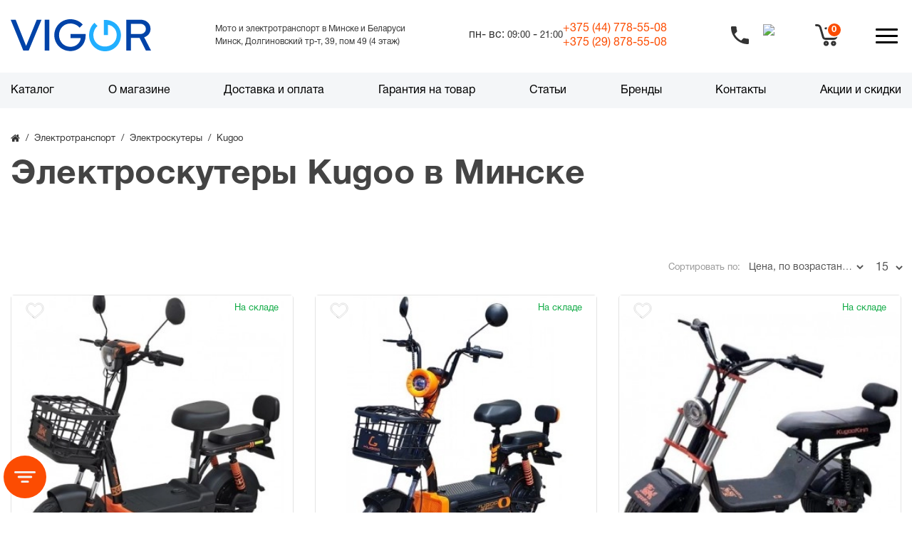

--- FILE ---
content_type: text/html; charset=utf-8
request_url: https://vigor.by/ehlektrotransport/ehlektroskutery/ehlektroskutery-kugoo/
body_size: 55518
content:
<!DOCTYPE html>
<!--[if IE]><![endif]-->
<!--[if IE 8 ]><html dir="ltr" lang="ru" class="ie8"><![endif]-->
<!--[if IE 9 ]><html dir="ltr" lang="ru" class="ie9"><![endif]-->
<!--[if (gt IE 9)|!(IE)]><!-->
<html dir="ltr" lang="ru">
<!--<![endif]-->
<head>
<script data-not_optimize="true">
/* Hi-Optimizer (c) 2019-2020 https://sitecreator.ru css_low_priority.js */
if(typeof window.hi_optimizer_fun_low_priority !== 'function') {
  function hi_optimizer_fun_low_priority(href) {
    document.addEventListener("DOMContentLoaded", function() {
      var t = new Date().getTime();
      var css = document.createElement( "link" );
      css.rel = "preload";
      css.as = "style";
      css.href = href;
      document.head.appendChild(css);
      console.log('css load start (low priority): ' + href);
      var f = function (css, t) {
      if(document.readyState === "complete" || (new Date().getTime() - t) > 10000) {
        css.rel = "stylesheet";
        console.log('css started (low priority): ' + css.href);
      }
      else setTimeout(f, 50, css, t);
    };
    setTimeout(f, 0, css, t);
    });
  }
}
</script>

	<meta http-equiv="Content-Type" content="text/html; charset=UTF-8">
	<meta name="viewport" content="width=device-width, initial-scale=1, maximum-scale=1, user-scalable=no" >
	<meta http-equiv="X-UA-Compatible" content="IE=edge">
	<title>Электроскутер Kugoo купить в Минске и Беларуси у официального дилера - Цены</title>

	
	<base href="https://vigor.by/" >

	

						
		<meta name="description" content="Купить электроскутер Kugoo в Минске недорого в ☝️☝️☝️КРЕДИТ, РАССРОЧКУ☝️☝️☝️ в интернет-магазине Вигор ⚡️⚡️⚡️ НИЗКАЯ ЦЕНА ⚡️⚡️⚡️ + СКИДКИ, БОНУСЫ ВСЕМ ПОКУПАТЕЛЯМ⚡⚡⚡ Весь товар сертифицирован ⚡⚡⚡Доставка по Минску" >
			<meta property="og:title" content="Электроскутер Kugoo купить в Минске и Беларуси у официального дилера - Цены" >
	<meta property="og:type" content="website" >
	<meta property="og:url" content="https://vigor.by/ehlektrotransport/ehlektroskutery/ehlektroskutery-kugoo/" >		<meta property="og:image" content="" >
		<meta property="og:site_name" content="Интернет-магазин Вигор" >

		<link href="catalog/view/javascript/bootstrap/css/bootstrap.min.css" rel="stylesheet" media="screen" >
		<link href="catalog/view/theme/oct_techstore/stylesheet/font-awesome/css/font-awesome.min.css" rel="stylesheet" media="screen" >
		<link href="catalog/view/theme/oct_techstore/stylesheet/fonts.css" rel="stylesheet" media="screen" >
		<link href="catalog/view/theme/oct_techstore/stylesheet/stylesheet.css" rel="stylesheet" media="screen" >
		<link href="catalog/view/theme/oct_techstore/stylesheet/responsive.css" rel="stylesheet" media="screen" >
		<link href="catalog/view/javascript/jquery/owl-carousel/owl.carousel.css" rel="stylesheet" media="screen" >
		<link href="catalog/view/theme/oct_techstore/stylesheet/allstyles.css" rel="stylesheet" media="screen" >
		<link href="catalog/view/theme/oct_techstore/stylesheet/dynamic_stylesheet.css" rel="stylesheet" media="screen" >
		<link href="catalog/view/javascript/octemplates/oct_product_filter/nouislider.css" rel="stylesheet" media="screen" >
		<link href="catalog/view/javascript/jquery/slick/unit_slick.css" rel="stylesheet" media="screen" >
	
		<script  src="catalog/view/javascript/jquery/jquery-2.1.1.min.js"></script>
		<script  src="catalog/view/javascript/bootstrap/js/bootstrap.min.js"></script>
		<script  src="catalog/view/javascript/jquery/owl-carousel/owl.carousel.min.js"></script>
		<script  src="catalog/view/javascript/jquery/magnific/jquery.magnific-popup.min.js"></script>
		<script  src="catalog/view/theme/oct_techstore/js/barrating.js"></script>
		<script  src="catalog/view/theme/oct_techstore/js/input-mask.js"></script>
		<script  src="catalog/view/javascript/octemplates/tippy/tippy.min.js"></script>
		<script  src="catalog/view/theme/oct_techstore/js/lazyload/jquery.lazyload.min.js"></script>
		<script  src="catalog/view/javascript/octemplates/oct_product_filter/nouislider.js"></script>
		<script  src="catalog/view/javascript/octemplates/oct_product_filter/wNumb.js"></script>
		<script  src="catalog/view/javascript/jquery/slick/unit_slick.min.js"></script>
	
	
		<meta name="google-site-verification" content="868xuph2IkDwmGEY6FXINrltDZR6_wN42ROjDkfAjfI" />
<meta name="yandex-verification" content="bcfbf5ba36163426" />
<script src="https://code.jivo.ru/widget/2gGImzEdae" async></script>
<!-- Meta Pixel Code -->
<script data-not_optimize="" data-script_num="0" data-desc="manually marked script Num 0" type="text/ho_deferred_js">
!function(f,b,e,v,n,t,s)
{if(f.fbq)return;n=f.fbq=function(){n.callMethod?
n.callMethod.apply(n,arguments):n.queue.push(arguments)};
if(!f._fbq)f._fbq=n;n.push=n;n.loaded=!0;n.version='2.0';
n.queue=[];t=b.createElement(e);t.async=!0;
t.src=v;s=b.getElementsByTagName(e)[0];
s.parentNode.insertBefore(t,s)}(window, document,'script',
'https://connect.facebook.net/en_US/fbevents.js');
fbq('init', '2360866154314877');
fbq('track', 'PageView');
</script>

<noscript><img height="1" width="1" style="display:none"
src="https://www.facebook.com/tr?id=2360866154314877&ev=PageView&noscript=1"
/></noscript>
<!-- End Meta Pixel Code -->

<!-- Yandex.Metrika counter -->
<script data-not_optimize="" data-script_num="1" data-desc="manually marked script Num 1" type="text/ho_deferred_js">
    (function(m,e,t,r,i,k,a){
        m[i]=m[i]||function(){(m[i].a=m[i].a||[]).push(arguments)};
        m[i].l=1*new Date();
        for (var j = 0; j < document.scripts.length; j++) {if (document.scripts[j].src === r) { return; }}
        k=e.createElement(t),a=e.getElementsByTagName(t)[0],k.async=1,k.src=r,a.parentNode.insertBefore(k,a)
    })(window, document,'script','https://mc.yandex.ru/metrika/tag.js', 'ym');

    ym(99790629, 'init', {webvisor:true, clickmap:true, ecommerce:"dataLayer", accurateTrackBounce:true, trackLinks:true});
</script>
<noscript><div><img src="https://mc.yandex.ru/watch/99790629" style="position:absolute; left:-9999px;" alt="" /></div></noscript>
<!-- /Yandex.Metrika counter -->

  <!-- Google Tag Manager -->
<script data-not_optimize="" data-script_num="2" data-desc="manually marked script Num 2" type="text/ho_deferred_js">(function(w,d,s,l,i){w[l]=w[l]||[];w[l].push({'gtm.start':
new Date().getTime(),event:'gtm.js'});var f=d.getElementsByTagName(s)[0],
j=d.createElement(s),dl=l!='dataLayer'?'&l='+l:'';j.async=true;j.src=
'https://www.googletagmanager.com/gtm.js?id='+i+dl;f.parentNode.insertBefore(j,f);
})(window,document,'script','dataLayer','GTM-M9HMLRV5');</script>
<!-- End Google Tag Manager -->

<!-- Google Tag Manager (noscript) -->
<noscript><iframe src="https://www.googletagmanager.com/ns.html?id=GTM-M9HMLRV5"
height="0" width="0" style="display:none;visibility:hidden"></iframe></noscript>
<!-- End Google Tag Manager (noscript) -->
	
		<link href="https://vigor.by/image/catalog/favi3.png" rel="icon" >
		<script data-not_optimize="" data-script_num="3" data-desc="manually marked script Num 3" type="text/ho_deferred_js" src="//api-maps.yandex.ru/2.0-stable/?load=package.standard&lang=ru-RU"></script>
	<script>
		window.onload = function () {
			jQuery("#user-city").text(ymaps.geolocation.city);
			jQuery("#user-region").text(ymaps.geolocation.region);
			jQuery("#user-country").text(ymaps.geolocation.country);

		}
	</script>

<link rel="stylesheet" href="/index.css?ver=2">
<link rel="stylesheet" href="/fix.css">

<meta name="viewport" content="width=device-width,initial-scale=1">

<script src="https://unpkg.com/swiper@8.0.7/swiper-bundle.min.js"></script>
<link rel="stylesheet" href="https://unpkg.com/swiper@8.0.7/swiper-bundle.min.css">
<style>
	body{
		background-image: none!important;
		background: #fff;
	}
    .mm__item{
        display: flex;
        flex-direction: column;
    }
	footer {margin-bottom:0 !important;}

.sv-alarm .container{position: relative;display: flex;width: 100%;}
.avam{float:left;width:calc(100% - 140px);margin-right:15px;line-height:20px;}
.closescal{position: absolute;right: 10px;top: 0;bottom: 0;margin: auto 0;height: 42px;width:120px;line-height:42px;background:#fff;border-radius:4px;cursor:pointer;color: #333;text-align: center;padding:0;user-select: none;}
@media (max-width:640px){
.sv-alarm p{font-size: 14px;line-height: 18px;}
.sv-alarm svg{display:none}
.avam{width:calc(100% - 124px);margin-right:5px;}
.closescal{width:100px;}
}
@media (max-width:460px){
closescal{margin-top:10px}
}

	#oct-product-filter-data .list-group-item{
		font-size: 16px;
		font-weight: 700;
		margin-bottom: 26px;
	color: #333
	}
	.box-content, .box-content.filtered{
		background:#fff
	}	
</style>
<meta name="google-site-verification" content="868xuph2IkDwmGEY6FXINrltDZR6_wN42ROjDkfAjfI" />
<meta name="yandex-verification" content="bcfbf5ba36163426" />

<script data-not_optimize="true">
// Hi-Optimizer (c) Lazy Load for iframe by sitecreator (c) 2019-2020 https://sitecreator.ru iframe_lazy.js
function LazyLoadIframeStcrtr() {

  var busy = false, observer, config = {root: null, rootMargin: '0px', threshold: [0.2]};

  if (typeof window.IntersectionObserver === 'function') {
    observer = new IntersectionObserver(function (entries, self) {
      // еще до пересечения будут перебраны все записи (элементы, за которыми наблюдаем) один раз
      Array.prototype.forEach.call(entries, function (e) {
        if (e.isIntersecting) {
          self.unobserve(e.target);
          setSrc(e.target);
        }
      });
    }, config);
  }

  this.lazyReStart = function () {
    if (busy) return;
    busy = true;
    var els = document.querySelectorAll("iframe[data-src]");
    Array.prototype.forEach.call(els, function (el) {
      if(typeof observer === 'object') observer.observe(el);
      else setSrc(el);
    });
    busy = false;
  };

  // приватная ф-я
  function setSrc(el) {
    var src = el.getAttribute('data-src');
    if (src) {
      el.src = src;
      el.removeAttribute('data-src');
    }
  }
}

(function() {
  var lazy = new LazyLoadIframeStcrtr();
  //lazy.lazyReStart();
  setInterval(function () {lazy.lazyReStart();}, 100);
})();

</script>
</head>
<body >
<div id="scrolltop" class="wrapper">
	<header class="header">

		<div class="container">
			<div class="header-top">

				<div class="header-top__logo"><a href="https://vigor.by/"><img alt="Электросамокаты в Минске, интернет - магазин" src="/static/img/logo.svg"></a></div>

				<div class="header-top__desc">
				<p>Мото и электротранспорт в Минске и Беларуси</p>
				<p>Минск, Долгиновский тр-т, 39, пом 49 (4 этаж)</p>
				</div>
				<div class="header-top-right">
					<div class="header-top-right__search">
						<div id="search" style="margin: 0" class="input-group">
	<div class="input-group-btn dropdown" style="display: none;">
		<button type="button" class="cats-button hidden-xs btn btn-default btn-lg dropdown-toggle" data-toggle="dropdown" aria-expanded="false" data-hover="dropdown">
			<span class="category-name">Все категории</span><i class="fa fa-caret-down" aria-hidden="true"></i>
		</button>
		<ul class="dropdown-menu">
			<li><a href="#" onclick="return false;" id="0">Все категории</a></li>
						<li><a href="#" onclick="return false;" id="276">Акции</a></li>
						<li><a href="#" onclick="return false;" id="281">Мотоциклы</a></li>
						<li><a href="#" onclick="return false;" id="76">iBALANCE Prem LE 10,5</a></li>
						<li><a href="#" onclick="return false;" id="174">Электротранспорт</a></li>
						<li><a href="#" onclick="return false;" id="77">iBALANCE Prem Series 10,5</a></li>
						<li><a href="#" onclick="return false;" id="65">Аксессуары</a></li>
						<li><a href="#" onclick="return false;" id="172">Тюбинги</a></li>
						<li><a href="#" onclick="return false;" id="66">Подарки для детей </a></li>
						<li><a href="#" onclick="return false;" id="64">Запчасти</a></li>
						<li><a href="#" onclick="return false;" id="230">Массажные пистолеты</a></li>
						</ul>x-ar
		<input class="selected_oct_cat" type="hidden" name="category_id" value="0">
	</div>
  <input type="text" name="search" value="" placeholder="Поиск товара по каталогу" class="input-lg search" >
  <span class="input-group-btn">
    <button type="button"  id="oct-search-button" class="btn btn-default btn-lg btn-search"><i class="fa fa-search"></i></button>
  </span>
</div>

						<div class="header-top-right__search-block hide"><p>По вашему запросу <span>«Kasdfaf»</span>
								ничего нe найдено. Попробуйте другой запрос.</p></div>
					</div>
					<div style="display: flex" class="header-top-right__info">
						
							<div class="working-hours">
								пн- вс: <span>09:00</span> - <span>21:00</span>
							</div>							
					
						<div>
							<div>
								<a href="tel:+375447785508">+375 (44) <span class="span_FW_mod">778-55-08</span></a>
							</div>
							<div>
								<a href="tel:+375298785508">+375 (29) <span class="span_FW_mod">878-55-08</span></a>
							</div>
						</div>
					</div>
				</div>
				<div class="header-top-mobile">
					<div class="header-nav-calls">
						<a href="tel:+375447785508" id="opn_ph">
							<img alt="иконка трубки телефона" class="img-calls" src="/image/trubka.svg" style="width: 21px;margin-right: 20px;margin-top: 3px;">
						</a>
					</div>
					
					<div class="header-nav-search-input hide"><input class="search-mobile" placeholder="Поиск"><span
								class="arrow-search"></span><img alt="поиск по каталогу" class="clear" src="/static/img/clear.svg"><img
								class="enter" src="/static/img/enter.svg" alt=""></div>
					<div class="header-nav-search"><a href="#"><img alt="поиск по каталогу иконка" src="/static/img/search.svg"></a></div>
					<div class="header-nav-basket"><a onclick="get_oct_popup_cart();return false;"><img src="/static/img/basket.svg"  alt=""></a>
	<div class="round"><span class="oct-bottom-cart-quantity"><span class="cart-total-price" style="display:none">0.00руб.</span>0</span></div>
</div>
					<span id="mobile-menu-button"><span></span></span></div>
			</div>
		</div>
					<div class="mob-phone">
						<div>
							<img alt="мтс" src="/catalog/view/theme/oct_techstore/image/icon/my_mts.svg">
							<a href="tel:375298785508">+375 29 878-55-08</a>
						</div>
						<div>
							<img alt="а1" src="/catalog/view/theme/oct_techstore/image/icon/my_a1.svg">
							<a href="tel:+375447785508">+375 44 778-55-08</a>
						</div>
					</div>
		<div class="header-nav">
			<div class="container">
				<div class="header-nav-menu">
					<nav class="menu">
        <ul class="menu-list">
        <li class="menu-link">
            <a href="/ehlektrotransport/">Каталог </a>
            <div class="sub-menu-block">
                <div class="menu__list">
                                        <div class="menu__list-item">
                        <a href="https://vigor.by/ehlektrotransport/">Электротранспорт</a>
                                                <ul class="sub-menu__list">
                                                        <li class="sub-menu-link"><a
                                        href="https://vigor.by/ehlektrotransport/ehlektrosamokaty/">Электросамокаты</a>

                                    <ul class="sub-sub-menu__list">
                                                                                <li class="sub-sub-menu-link"><a
                                                    href="https://vigor.by/ehlektrotransport/ehlektrosamokaty/ehlektrosamokaty-gt/">GT</a>
                                        </li>
                                                                                <li class="sub-sub-menu-link"><a
                                                    href="https://vigor.by/ehlektrotransport/ehlektrosamokaty/ehlektrosamokaty-halten/">Halten</a>
                                        </li>
                                                                                <li class="sub-sub-menu-link"><a
                                                    href="https://vigor.by/ehlektrotransport/ehlektrosamokaty/ehlektrosamokaty-ikingi/">IKINGI</a>
                                        </li>
                                                                                <li class="sub-sub-menu-link"><a
                                                    href="https://vigor.by/ehlektrotransport/ehlektrosamokaty/ehlektrosamokaty-kugoo/">KUGOO</a>
                                        </li>
                                                                                <li class="sub-sub-menu-link"><a
                                                    href="https://vigor.by/ehlektrotransport/ehlektrosamokaty/ehlektrosamokaty-midway/">MIDWAY</a>
                                        </li>
                                                                                <li class="sub-sub-menu-link"><a
                                                    href="https://vigor.by/ehlektrotransport/ehlektrosamokaty/ehlektroskutery-minipro/">MINIPRO</a>
                                        </li>
                                                                                <li class="sub-sub-menu-link"><a
                                                    href="https://vigor.by/ehlektrotransport/ehlektrosamokaty/ehlektrosamokaty-ninebot/">Ninebot</a>
                                        </li>
                                                                                <li class="sub-sub-menu-link"><a
                                                    href="https://vigor.by/ehlektrotransport/ehlektrosamokaty/smd-2/">SMD</a>
                                        </li>
                                                                                <li class="sub-sub-menu-link"><a
                                                    href="https://vigor.by/ehlektrotransport/ehlektrosamokaty/ehlektrosamokaty-ultron/">Ultron</a>
                                        </li>
                                                                                <li class="sub-sub-menu-link"><a
                                                    href="https://vigor.by/ehlektrotransport/ehlektrosamokaty/ehlektrosamokaty-xiaomi/">Xiaomi</a>
                                        </li>
                                                                                <li class="sub-sub-menu-link"><a
                                                    href="https://vigor.by/ehlektrotransport/ehlektrosamokaty/ehlektrosamokaty-yokamura/">YOKAMURA</a>
                                        </li>
                                                                                <li class="sub-sub-menu-link"><a
                                                    href="https://vigor.by/ehlektrotransport/ehlektrosamokaty/dvuhmestnye-ehlektrosamokaty/">Двухместные</a>
                                        </li>
                                                                                <li class="sub-sub-menu-link"><a
                                                    href="https://vigor.by/ehlektrotransport/ehlektrosamokaty/ehlektrosamokaty-dlya-bezdorozhya/">Для бездорожья</a>
                                        </li>
                                                                                <li class="sub-sub-menu-link"><a
                                                    href="https://vigor.by/ehlektrotransport/ehlektrosamokaty/ehlektrosamokaty-dlya-vzroslyh/">Для взрослых</a>
                                        </li>
                                                                                <li class="sub-sub-menu-link"><a
                                                    href="https://vigor.by/ehlektrotransport/ehlektrosamokaty/ehlektrosamokaty-dlya-goroda/">Для города</a>
                                        </li>
                                                                                <li class="sub-sub-menu-link"><a
                                                    href="https://vigor.by/ehlektrotransport/ehlektrosamokaty/ehlektrosamokaty-dlya-detej/">Для детей</a>
                                        </li>
                                                                                <li class="sub-sub-menu-link"><a
                                                    href="https://vigor.by/ehlektrotransport/ehlektrosamokaty/legkie-ehlektrosamokaty/">Легкие</a>
                                        </li>
                                                                                <li class="sub-sub-menu-link"><a
                                                    href="https://vigor.by/ehlektrotransport/ehlektrosamokaty/moshchnye-ehlektrosamokaty/">Мощные (от 1000 Вт)</a>
                                        </li>
                                                                                <li class="sub-sub-menu-link"><a
                                                    href="https://vigor.by/ehlektrotransport/ehlektrosamokaty/polnoprivodnye-ehlektrosamokaty/">Полноприводные</a>
                                        </li>
                                                                                <li class="sub-sub-menu-link"><a
                                                    href="https://vigor.by/ehlektrotransport/ehlektrosamokaty/ehlektrosamokaty-s-bolshimi-kolesami/">С большими колесами</a>
                                        </li>
                                                                                <li class="sub-sub-menu-link"><a
                                                    href="https://vigor.by/ehlektrotransport/ehlektrosamokaty/ehlektrosamokaty-s-korzinkoj/">С корзинкой</a>
                                        </li>
                                                                                <li class="sub-sub-menu-link"><a
                                                    href="https://vigor.by/ehlektrotransport/ehlektrosamokaty/ehlektrosamokaty-s-sidenem/">С сиденьем</a>
                                        </li>
                                                                                <li class="sub-sub-menu-link"><a
                                                    href="https://vigor.by/ehlektrotransport/ehlektrosamokaty/skladnye-ehlektrosamokaty/">Складные</a>
                                        </li>
                                                                                <li class="sub-sub-menu-link"><a
                                                    href="https://vigor.by/ehlektrotransport/ehlektrosamokaty/trekhkolesnyj-ehlektrosamokat/">Трехколесные</a>
                                        </li>
                                                                                <li class="sub-sub-menu-link"><a
                                                    href="https://vigor.by/ehlektrotransport/ehlektrosamokaty/ehlektrosamokaty-aovo/">AOVO</a>
                                        </li>
                                                                                <li class="sub-sub-menu-link"><a
                                                    href="https://vigor.by/ehlektrotransport/ehlektrosamokaty/ehlektrosamokaty-currus/">Currus</a>
                                        </li>
                                                                            </ul>
                                </li>
                                                        <li class="sub-menu-link"><a
                                        href="https://vigor.by/ehlektrotransport/ehlektroskutery/">Электроскутеры</a>

                                    <ul class="sub-sub-menu__list">
                                                                                <li class="sub-sub-menu-link"><a
                                                    href="https://vigor.by/ehlektrotransport/ehlektroskutery/ikingi-1/">IKINGI</a>
                                        </li>
                                                                                <li class="sub-sub-menu-link"><a
                                                    href="https://vigor.by/ehlektrotransport/ehlektroskutery/ehlektroskutery-lima/">LIMA</a>
                                        </li>
                                                                                <li class="sub-sub-menu-link"><a
                                                    href="https://vigor.by/ehlektrotransport/ehlektroskutery/ehlektroskutery-minako/">Minako</a>
                                        </li>
                                                                                <li class="sub-sub-menu-link"><a
                                                    href="https://vigor.by/ehlektrotransport/ehlektroskutery/smd-3/">SMD</a>
                                        </li>
                                                                                <li class="sub-sub-menu-link"><a
                                                    href="https://vigor.by/ehlektrotransport/ehlektroskutery/smart-balance-1/">Smart Balance</a>
                                        </li>
                                                                                <li class="sub-sub-menu-link"><a
                                                    href="https://vigor.by/ehlektrotransport/ehlektroskutery/s-bagazhnikom/">С багажником</a>
                                        </li>
                                                                                <li class="sub-sub-menu-link"><a
                                                    href="https://vigor.by/ehlektrotransport/ehlektroskutery/trekhkolesnye-elektroskutery/">Трехколесные</a>
                                        </li>
                                                                                <li class="sub-sub-menu-link"><a
                                                    href="https://vigor.by/ehlektrotransport/ehlektroskutery/ehlektroskutery-gt/">GT</a>
                                        </li>
                                                                                <li class="sub-sub-menu-link"><a
                                                    href="https://vigor.by/ehlektrotransport/ehlektroskutery/ehlektroskutery-skyboard/">SKYBOARD</a>
                                        </li>
                                                                                <li class="sub-sub-menu-link"><a
                                                    href="https://vigor.by/ehlektrotransport/ehlektroskutery/ehlektroskutery-kugoo/">Kugoo</a>
                                        </li>
                                                                                <li class="sub-sub-menu-link"><a
                                                    href="https://vigor.by/ehlektrotransport/ehlektroskutery/dvuhmestnye-ehlektroskutery/">Двухместные</a>
                                        </li>
                                                                                <li class="sub-sub-menu-link"><a
                                                    href="https://vigor.by/ehlektrotransport/ehlektroskutery/moshchnye-elektroskutery/">Мощные</a>
                                        </li>
                                                                                <li class="sub-sub-menu-link"><a
                                                    href="https://vigor.by/ehlektrotransport/ehlektroskutery/ehlektroskutery-vzroslye-150-kg/">Нагрузка до 150 кг</a>
                                        </li>
                                                                                <li class="sub-sub-menu-link"><a
                                                    href="https://vigor.by/ehlektrotransport/ehlektroskutery/ehlektroskutery-vzroslye-120-kg/">Нагрузка до 120 кг</a>
                                        </li>
                                                                                <li class="sub-sub-menu-link"><a
                                                    href="https://vigor.by/ehlektrotransport/ehlektroskutery/nagruzka-do-200-kg/">Нагрузка до 200 кг</a>
                                        </li>
                                                                                <li class="sub-sub-menu-link"><a
                                                    href="https://vigor.by/ehlektrotransport/ehlektroskutery/ehlektroskutery-s-bolshimi-kolesami/">С большими колесами</a>
                                        </li>
                                                                                <li class="sub-sub-menu-link"><a
                                                    href="https://vigor.by/ehlektrotransport/ehlektroskutery/ehlektrosamokaty-citycoco/">City Сoco</a>
                                        </li>
                                                                                <li class="sub-sub-menu-link"><a
                                                    href="https://vigor.by/ehlektrotransport/ehlektroskutery/ehlektrosamokaty-wolong/">Wolong</a>
                                        </li>
                                                                            </ul>
                                </li>
                                                        <li class="sub-menu-link"><a
                                        href="https://vigor.by/ehlektrotransport/ehlektrovelosipedy/">Электровелосипеды</a>

                                    <ul class="sub-sub-menu__list">
                                                                                <li class="sub-sub-menu-link"><a
                                                    href="https://vigor.by/ehlektrotransport/ehlektrovelosipedy/ehlektrovelosipedy-eltreco/">Eltreco</a>
                                        </li>
                                                                                <li class="sub-sub-menu-link"><a
                                                    href="https://vigor.by/ehlektrotransport/ehlektrovelosipedy/ehlektrovelosipedy-e-alfa/">GREEN CITY</a>
                                        </li>
                                                                                <li class="sub-sub-menu-link"><a
                                                    href="https://vigor.by/ehlektrotransport/ehlektrovelosipedy/ehlektrovelosipedy-gt/">GT</a>
                                        </li>
                                                                                <li class="sub-sub-menu-link"><a
                                                    href="https://vigor.by/ehlektrotransport/ehlektrovelosipedy/ikingi-2/">IKINGI</a>
                                        </li>
                                                                                <li class="sub-sub-menu-link"><a
                                                    href="https://vigor.by/ehlektrotransport/ehlektrovelosipedy/ehlektrovelosipedy-kugoo/">KUGOO</a>
                                        </li>
                                                                                <li class="sub-sub-menu-link"><a
                                                    href="https://vigor.by/ehlektrotransport/ehlektrovelosipedy/ehlektrovelosipedy-minako/">Minako</a>
                                        </li>
                                                                                <li class="sub-sub-menu-link"><a
                                                    href="https://vigor.by/ehlektrotransport/ehlektrovelosipedy/smd-1/">SMD</a>
                                        </li>
                                                                                <li class="sub-sub-menu-link"><a
                                                    href="https://vigor.by/ehlektrotransport/ehlektrovelosipedy/smartbalance/">Smart Balance</a>
                                        </li>
                                                                                <li class="sub-sub-menu-link"><a
                                                    href="https://vigor.by/ehlektrotransport/ehlektrovelosipedy/ehlektrovelosipedy-syccyba/">Syccyba</a>
                                        </li>
                                                                                <li class="sub-sub-menu-link"><a
                                                    href="https://vigor.by/ehlektrotransport/ehlektrovelosipedy/vigor-1/">Vigor</a>
                                        </li>
                                                                                <li class="sub-sub-menu-link"><a
                                                    href="https://vigor.by/ehlektrotransport/ehlektrovelosipedy/ehlektrovelosipedy-yokamura/">Yokamura</a>
                                        </li>
                                                                                <li class="sub-sub-menu-link"><a
                                                    href="https://vigor.by/ehlektrotransport/ehlektrovelosipedy/ehlektrovelosipedy-120-kg/">Велогибриды от 120 кг</a>
                                        </li>
                                                                                <li class="sub-sub-menu-link"><a
                                                    href="https://vigor.by/ehlektrotransport/ehlektrovelosipedy/gornye-ehlektrovelosipedy/">Горные</a>
                                        </li>
                                                                                <li class="sub-sub-menu-link"><a
                                                    href="https://vigor.by/ehlektrotransport/ehlektrovelosipedy/gruzovye-ehlektrovelosipedy/">Грузовые</a>
                                        </li>
                                                                                <li class="sub-sub-menu-link"><a
                                                    href="https://vigor.by/ehlektrotransport/ehlektrovelosipedy/dvuhmestnye/">Двухместные </a>
                                        </li>
                                                                                <li class="sub-sub-menu-link"><a
                                                    href="https://vigor.by/ehlektrotransport/ehlektrovelosipedy/detskie-ehlektrovelosipedy/">Детские</a>
                                        </li>
                                                                                <li class="sub-sub-menu-link"><a
                                                    href="https://vigor.by/ehlektrotransport/ehlektrovelosipedy/ehlektrovelosipedy-dlya-dachi/">Для дачи</a>
                                        </li>
                                                                                <li class="sub-sub-menu-link"><a
                                                    href="https://vigor.by/ehlektrotransport/ehlektrovelosipedy/ehlektrovelosipedy-dlya-kurerov/">Для курьеров</a>
                                        </li>
                                                                                <li class="sub-sub-menu-link"><a
                                                    href="https://vigor.by/ehlektrotransport/ehlektrovelosipedy/ehlektrovelosipedy-dlya-pozhilyh-lyudej/">Для пожилых людей</a>
                                        </li>
                                                                                <li class="sub-sub-menu-link"><a
                                                    href="https://vigor.by/ehlektrotransport/ehlektrovelosipedy/dlya-rybalki-i-ohoty/">Для рыбалки и охоты</a>
                                        </li>
                                                                                <li class="sub-sub-menu-link"><a
                                                    href="https://vigor.by/ehlektrotransport/ehlektrovelosipedy/ehlektrovelosipedy-kolhoznik/">Колхозник</a>
                                        </li>
                                                                                <li class="sub-sub-menu-link"><a
                                                    href="https://vigor.by/ehlektrotransport/ehlektrovelosipedy/moshchnye/">Мощные (от 500 Вт)</a>
                                        </li>
                                                                                <li class="sub-sub-menu-link"><a
                                                    href="https://vigor.by/ehlektrotransport/ehlektrovelosipedy/s-bolshim-zapasom-hoda/">С большим запасом хода  (от 50 км)</a>
                                        </li>
                                                                                <li class="sub-sub-menu-link"><a
                                                    href="https://vigor.by/ehlektrotransport/ehlektrovelosipedy/ehlektrovelosipedy-s-korzinkoj-i-bagazhnikom/">С корзинкой и багажником</a>
                                        </li>
                                                                                <li class="sub-sub-menu-link"><a
                                                    href="https://vigor.by/ehlektrotransport/ehlektrovelosipedy/skladnye/">Складные</a>
                                        </li>
                                                                                <li class="sub-sub-menu-link"><a
                                                    href="https://vigor.by/ehlektrotransport/ehlektrovelosipedy/sportivnye-ehlektrovelosipedy/">Спортивные</a>
                                        </li>
                                                                                <li class="sub-sub-menu-link"><a
                                                    href="https://vigor.by/ehlektrotransport/ehlektrovelosipedy/trekhkolesnye/">Трехколесные</a>
                                        </li>
                                                                                <li class="sub-sub-menu-link"><a
                                                    href="https://vigor.by/ehlektrotransport/ehlektrovelosipedy/ehlektrofehtbajki/">Электрофэтбайки</a>
                                        </li>
                                                                                <li class="sub-sub-menu-link"><a
                                                    href="https://vigor.by/ehlektrotransport/ehlektrovelosipedy/ehlektrovelosipedy-volteco/">Volteco</a>
                                        </li>
                                                                            </ul>
                                </li>
                                                        <li class="sub-menu-link"><a
                                        href="https://vigor.by/ehlektrotransport/giroskutery/">Гироскутеры</a>

                                    <ul class="sub-sub-menu__list">
                                                                                <li class="sub-sub-menu-link"><a
                                                    href="https://vigor.by/ehlektrotransport/giroskutery/minipro-giroskutery/">MiniPro</a>
                                        </li>
                                                                                <li class="sub-sub-menu-link"><a
                                                    href="https://vigor.by/ehlektrotransport/giroskutery/giroskutery-smart-balance/">Smart Balance</a>
                                        </li>
                                                                                <li class="sub-sub-menu-link"><a
                                                    href="https://vigor.by/ehlektrotransport/giroskutery/giroskutery-xiaomi-ninebot/">Ninebot</a>
                                        </li>
                                                                            </ul>
                                </li>
                                                        <li class="sub-menu-link"><a
                                        href="https://vigor.by/ehlektrotransport/elektrotricikly/">Электротрициклы</a>

                                    <ul class="sub-sub-menu__list">
                                                                                <li class="sub-sub-menu-link"><a
                                                    href="https://vigor.by/ehlektrotransport/elektrotricikly/gt-1/">GT</a>
                                        </li>
                                                                                <li class="sub-sub-menu-link"><a
                                                    href="https://vigor.by/ehlektrotransport/elektrotricikly/ikingi-3/">IKINGI</a>
                                        </li>
                                                                                <li class="sub-sub-menu-link"><a
                                                    href="https://vigor.by/ehlektrotransport/elektrotricikly/kugoo-1/">Kugoo</a>
                                        </li>
                                                                                <li class="sub-sub-menu-link"><a
                                                    href="https://vigor.by/ehlektrotransport/elektrotricikly/smd-4/">SMD</a>
                                        </li>
                                                                                <li class="sub-sub-menu-link"><a
                                                    href="https://vigor.by/ehlektrotransport/elektrotricikly/smart-balance-2/">Smart Balance</a>
                                        </li>
                                                                                <li class="sub-sub-menu-link"><a
                                                    href="https://vigor.by/ehlektrotransport/elektrotricikly/smart8-1/">Smart8</a>
                                        </li>
                                                                            </ul>
                                </li>
                                                        <li class="sub-menu-link"><a
                                        href="https://vigor.by/ehlektrotransport/sigvei/">Сигвеи</a>

                                    <ul class="sub-sub-menu__list">
                                                                                <li class="sub-sub-menu-link"><a
                                                    href="https://vigor.by/ehlektrotransport/sigvei/sigvei-minipro/">MiniPro</a>
                                        </li>
                                                                            </ul>
                                </li>
                                                    </ul>
                        
                    </div>
                                        <div class="menu__list-item">
                        <a href="https://vigor.by/motocikly/">Мотоциклы</a>
                        
                    </div>
                                        <div class="menu__list-item">
                        <a href="https://vigor.by/zapchasti/">Запчасти</a>
                                                <ul class="sub-menu__list">
                                                        <li class="sub-menu-link"><a
                                        href="https://vigor.by/zapchasti/zapchasti-dlya-giroskuterov-smart-balance/">Запчасти для гироскутеров Smart Balance</a>

                                    <ul class="sub-sub-menu__list">
                                                                                <li class="sub-sub-menu-link"><a
                                                    href="https://vigor.by/zapchasti/zapchasti-dlya-giroskuterov-smart-balance/akkumulyatory-dlya-giroskutera/">Аккумуляторы для гироскутера</a>
                                        </li>
                                                                                <li class="sub-sub-menu-link"><a
                                                    href="https://vigor.by/zapchasti/zapchasti-dlya-giroskuterov-smart-balance/platy-dlya-giroskutera/">Платы для гироскутера</a>
                                        </li>
                                                                                <li class="sub-sub-menu-link"><a
                                                    href="https://vigor.by/zapchasti/zapchasti-dlya-giroskuterov-smart-balance/dinamiki-dlya-giroskutera/">Динамики для гироскутера</a>
                                        </li>
                                                                                <li class="sub-sub-menu-link"><a
                                                    href="https://vigor.by/zapchasti/zapchasti-dlya-giroskuterov-smart-balance/korpusa-dlya-giroskutera/">Корпуса для гироскутера</a>
                                        </li>
                                                                                <li class="sub-sub-menu-link"><a
                                                    href="https://vigor.by/zapchasti/zapchasti-dlya-giroskuterov-smart-balance/zaryadki-dlya-giroskutera/">Зарядки для гироскутера</a>
                                        </li>
                                                                                <li class="sub-sub-menu-link"><a
                                                    href="https://vigor.by/zapchasti/zapchasti-dlya-giroskuterov-smart-balance/podsvetka-dlya-giroskutera/">Подсветка для гироскутера</a>
                                        </li>
                                                                            </ul>
                                </li>
                                                        <li class="sub-menu-link"><a
                                        href="https://vigor.by/zapchasti/zapchasti-dlya-ehlektrosamokatov/">Запчасти для электросамокатов  Kugoo</a>

                                    <ul class="sub-sub-menu__list">
                                                                            </ul>
                                </li>
                                                    </ul>
                        
                    </div>
                                        <div class="menu__list-item">
                        <a href="https://vigor.by/aksessuary/">Аксессуары</a>
                        
                    </div>
                                        <div class="menu__list-item">
                        <a href="https://vigor.by/tyubing/">Тюбинги</a>
                        
                    </div>
                                        <div class="menu__list-item">
                        <a href="https://vigor.by/massazhery/">Массажные пистолеты</a>
                        
                    </div>
                                        <div class="menu__list-item">
                        <a href="https://vigor.by/podarki-dlya-detej/3d-ruchki/">3D ручки</a>
                        
                    </div>
                    
                </div>
            </div>
        </li>

        <li class="menu-link">
            <a href="/o-nas.html">О магазине</a>
        </li>

        <li class="menu-link">
            <a href="/informaciya-o-dostavke.html">Доставка и оплата</a>
        </li>

        <li class="menu-link">
            <a href="/garantiya-na-tovar.html">Гарантия на товар</a>
        </li>

        <li class="menu-link">
            <a href="/blog">Статьи</a>
        </li>

        <li class="menu-link">
            <a href="/brands">Бренды</a>
        </li>

        <li class="menu-link">
            <a href="/kontakty.html">Контакты</a>
        </li>

        <li class="menu-link">
            <a href="/akcii-skidki">Акции и скидки</a>
        </li>

    </ul>
    </nav>

<div class="mobile-menu">
    <div class="menu-menu__content">
        <div class="mm__logo"><img src="/static/img/logo.svg" alt=""></div>
        <div class="mm__catalog dropdown">


            <div class="mm__dropdowns">

                <div class="mm__dropdown">
                    <div class="mm__dropdown-title">
                        <a href="">Каталог</a>
                        <img src="/static/img/arrow.svg" alt="">
                    </div>
                    <div class="mm__dropdown-items">

                        <div class="mm__dropdown-item">
                            <div class="mm__dropdown-title">
                                <a href="/ehlektrotransport/ehlektrosamokaty/">Электросамокаты</a>
                                <img src="/static/img/arrow.svg" alt="">
                            </div>
                            <div class="mm__dropdown-items">
                                <a class="mm__sub-item" href="/ehlektrotransport/ehlektrosamokaty/ehlektrosamokaty-aovo/">AOVO</a>
                                <a class="mm__sub-item" href="/ehlektrotransport/ehlektrosamokaty/ehlektrosamokaty-currus/">Currus</a>
                                <a class="mm__sub-item" href="/ehlektrotransport/ehlektrosamokaty/ehlektrosamokaty-gt/">GT</a>
                                <a class="mm__sub-item" href="/ehlektrotransport/ehlektrosamokaty/ehlektrosamokaty-halten/">Halten</a>
                                <a class="mm__sub-item" href="/ehlektrotransport/ehlektrosamokaty/ehlektrosamokaty-kugoo/">Kugoo</a>
                                <a class="mm__sub-item" href="/ehlektrotransport/ehlektrosamokaty/ehlektrosamokaty-midway/">MIDWAY</a>
                                <a class="mm__sub-item" href="/ehlektrotransport/ehlektrosamokaty/ehlektroskutery-minipro/">MINIPRO</a>
                                <a class="mm__sub-item" href="/ehlektrotransport/ehlektrosamokaty/ehlektrosamokaty-ninebot/">Ninebot</a>
                                <a class="mm__sub-item" href="/ehlektrotransport/ehlektrosamokaty/ehlektrosamokaty-ultron/">Ultron</a>
                                <a class="mm__sub-item" href="/ehlektrotransport/ehlektrosamokaty/ehlektrosamokaty-xiaomi/">Xiaomi</a>
                                <a class="mm__sub-item" href="/ehlektrotransport/ehlektrosamokaty/ehlektrosamokaty-yokamura/">YOKAMURA</a>
                                <a class="mm__sub-item" href="/ehlektrotransport/ehlektrosamokaty/dvuhmestnye-ehlektrosamokaty/">Двухместные</a>
                                <a class="mm__sub-item" href="/ehlektrotransport/ehlektrosamokaty/ehlektrosamokaty-dlya-bezdorozhya/">Для бездорожья</a>
                                <a class="mm__sub-item" href="/ehlektrotransport/ehlektrosamokaty/ehlektrosamokaty-dlya-vzroslyh/">Для взрослых</a>
                                <a class="mm__sub-item" href="/ehlektrotransport/ehlektrosamokaty/ehlektrosamokaty-dlya-goroda/">Для города</a>
                                <a class="mm__sub-item" href="/ehlektrotransport/ehlektrosamokaty/ehlektrosamokaty-dlya-detej/">Для детей</a>
                                <a class="mm__sub-item" href="/ehlektrotransport/ehlektrosamokaty/legkie-ehlektrosamokaty/">Легкие</a>
                                <a class="mm__sub-item" href="/ehlektrotransport/ehlektrosamokaty/moshchnye-ehlektrosamokaty/">Мощные (от 1000 Вт)</a>
                                <a class="mm__sub-item" href="/ehlektrotransport/ehlektrosamokaty/polnoprivodnye-ehlektrosamokaty/">Полноприводные</a>
                                <a class="mm__sub-item" href="/ehlektrotransport/ehlektrosamokaty/ehlektrosamokaty-s-bolshimi-kolesami/">С большими колесами</a>
                                <a class="mm__sub-item" href="/ehlektrotransport/ehlektrosamokaty/ehlektrosamokaty-s-korzinkoj/">С корзинкой</a>
                                <a class="mm__sub-item" href="/ehlektrotransport/ehlektrosamokaty/ehlektrosamokaty-s-sidenem/">С сиденьем</a>
                                <a class="mm__sub-item" href="/ehlektrotransport/ehlektrosamokaty/skladnye-ehlektrosamokaty/">Складные</a>
                                <a class="mm__sub-item" href="/ehlektrotransport/ehlektrosamokaty/trekhkolesnyj-ehlektrosamokat/">Трехколесные</a>

                            </div>
                        </div>

                        <div class="mm__dropdown-item dropdown">
                            <div class="mm__dropdown-title">
                                <a href="/ehlektrotransport/ehlektrovelosipedy/">Электровелосипеды</a>
                                <img src="/static/img/arrow.svg" alt="">
                            </div>
                            <div class="mm__dropdown-items">

                                <a class="mm__sub-item" href="/ehlektrotransport/ehlektrovelosipedy/ehlektrovelosipedy-eltreco/">Eltreco</a>
                                <a class="mm__sub-item" href="/ehlektrotransport/ehlektrovelosipedy/ehlektrovelosipedy-e-alfa/">GREEN CITY</a>
                                <a class="mm__sub-item" href="/ehlektrotransport/ehlektrovelosipedy/ehlektrovelosipedy-kugoo/">KUGOO</a>
                                <a class="mm__sub-item" href="/ehlektrotransport/ehlektrovelosipedy/ehlektrovelosipedy-minako/">Minako</a>
                                <a class="mm__sub-item" href="/ehlektrotransport/ehlektrovelosipedy/ehlektrovelosipedy-syccyba/">Syccyba</a>
                                <a class="mm__sub-item" href="/ehlektrotransport/ehlektrovelosipedy/ehlektrovelosipedy-yokamura/">Yokamura</a>
                                <a class="mm__sub-item" href="/ehlektrotransport/ehlektrovelosipedy/ehlektrovelosipedy-120-kg/">Велогибриды от 120 кг</a>
                                <a class="mm__sub-item" href="/ehlektrotransport/ehlektrovelosipedy/gornye-ehlektrovelosipedy/">Горные</a>
                                <a class="mm__sub-item" href="/ehlektrotransport/ehlektrovelosipedy/gruzovye-ehlektrovelosipedy/">Грузовые</a>
                                <a class="mm__sub-item" href="/ehlektrotransport/ehlektrovelosipedy/dvuhmestnye/">Двухместные</a>
                                <a class="mm__sub-item" href="/ehlektrotransport/ehlektrovelosipedy/detskie-ehlektrovelosipedy/">Детские</a>
                                <a class="mm__sub-item" href="/ehlektrotransport/ehlektrovelosipedy/ehlektrovelosipedy-dlya-dachi/">Для дачи</a>
                                <a class="mm__sub-item" href="/ehlektrotransport/ehlektrovelosipedy/ehlektrovelosipedy-dlya-kurerov/">Для курьеров</a>
                                <a class="mm__sub-item" href="/ehlektrotransport/ehlektrovelosipedy/ehlektrovelosipedy-dlya-pozhilyh-lyudej/">Для пожилых людей</a>
                                <a class="mm__sub-item" href="/ehlektrotransport/ehlektrovelosipedy/dlya-rybalki-i-ohoty/">Для рыбалки и охоты</a>
                                <a class="mm__sub-item" href="/ehlektrotransport/ehlektrovelosipedy/moshchnye/">Мощные (от 500 Вт)</a>
                                <a class="mm__sub-item" href="/ehlektrotransport/ehlektrovelosipedy/s-bolshim-zapasom-hoda/">С большим запасом хода</a>
                                <a class="mm__sub-item" href="/ehlektrotransport/ehlektrovelosipedy/ehlektrovelosipedy-s-korzinkoj-i-bagazhnikom/">С корзинкой и багажником</a>
                                <a class="mm__sub-item" href="/ehlektrotransport/ehlektrovelosipedy/skladnye/">Складные</a>
                                <a class="mm__sub-item" href="/ehlektrotransport/ehlektrovelosipedy/sportivnye-ehlektrovelosipedy/">Спортивные</a>
                                <a class="mm__sub-item" href="/ehlektrotransport/ehlektrovelosipedy/trekhkolesnye/">Трехколесные</a>
                                <a class="mm__sub-item" href="/ehlektrotransport/ehlektrovelosipedy/ehlektrofehtbajki/">Электрофэтбайки</a>
                                <a class="mm__sub-item" href="/ehlektrotransport/ehlektrovelosipedy/ehlektrovelosipedy-volteco/">Volteco</a>


                            </div>
                        </div>
                        <div class="mm__dropdown-item dropdown">
                            <div class="mm__dropdown-title">
                                <a href="/ehlektrotransport/ehlektroskutery/">Электроскутеры</a>
                                <img src="/static/img/arrow.svg" alt="">
                            </div>
                            <div class="mm__dropdown-items">


                                <a class="mm__sub-item" href="/ehlektrotransport/ehlektroskutery/s-bagazhnikom/">С багажником</a>
                                <a class="mm__sub-item" href="/ehlektrotransport/ehlektroskutery/trekhkolesnye-elektroskutery/">Трехколесные</a>
                                <a class="mm__sub-item" href="/ehlektrotransport/ehlektroskutery/ehlektroskutery-gt/">GT</a>
                                <a class="mm__sub-item" href="/ehlektrotransport/ehlektroskutery/ehlektroskutery-skyboard/">SKYBOARD</a>
                                <a class="mm__sub-item" href="/ehlektrotransport/ehlektroskutery/ehlektroskutery-kugoo/">Kugoo</a>
                                <a class="mm__sub-item" href="/ehlektrotransport/ehlektroskutery/dvuhmestnye-ehlektroskutery/">Двухместные</a>
                                <a class="mm__sub-item" href="/ehlektrotransport/ehlektroskutery/moshchnye-elektroskutery/">Мощные</a>
                                <a class="mm__sub-item" href="/ehlektrotransport/ehlektroskutery/ehlektroskutery-vzroslye-150-kg/">Нагрузка до 150 кг</a>
                                <a class="mm__sub-item" href="/ehlektrotransport/ehlektroskutery/ehlektroskutery-vzroslye-120-kg/">Нагрузка до 120 кг</a>
                                <a class="mm__sub-item" href="/ehlektrotransport/ehlektroskutery/ehlektroskutery-s-bolshimi-kolesami/">С большими колесами</a>
                                <a class="mm__sub-item" href="/ehlektrotransport/ehlektroskutery/ehlektrosamokaty-citycoco/">City Сoco</a>
                                <a class="mm__sub-item" href="/ehlektrotransport/ehlektroskutery/ehlektrosamokaty-wolong/">Wolong</a>



                            </div>
                        </div>
                        <div class="mm__dropdown-item">
                            <div class="mm__dropdown-title">
                                <a href="/ehlektrotransport/sigvei/">Сигвеи</a>
                                <img src="/static/img/arrow.svg" alt="">

                            </div>
                            <div class="mm__dropdown-items">


                                <a class="mm__sub-item" href="/ehlektrotransport/sigvei/sigvei-minipro/  ">MiniPro</a>




                            </div>
                        </div>
                        <div class="mm__dropdown-item dropdown">
                            <div class="mm__dropdown-title">
                                <a href="/ehlektrotransport/giroskutery/">Гироскутеры</a>
                                <img src="/static/img/arrow.svg" alt="">
                            </div>
                            <div class="mm__dropdown-items">


                                <a class="mm__sub-item" href="/ehlektrotransport/giroskutery/minipro-giroskutery/ ">MiniPro</a>
                                <a class="mm__sub-item" href="/ehlektrotransport/giroskutery/giroskutery-smart-balance/">Smart Balance</a>
                                <a class="mm__sub-item" href="/ehlektrotransport/giroskutery/giroskutery-xiaomi-ninebot/">Ninebot</a>



                            </div>
                        </div>
                        <div class="mm__dropdown-item dropdown">
                            <div class="mm__dropdown-title">
                                <a href="/ehlektrotransport/elektrotricikly/">Электротрициклы</a>

                            </div>

                        </div>
                        <div class="mm__dropdown-item">
                            <div class="mm__dropdown-title">
                                <a href="/motocikly/">Мотоциклы</a>


                            </div>

                        </div>
                        <div class="mm__dropdown-item">
                            <div class="mm__dropdown-title">
                                <a href="/zapchasti/">Запчасти</a>
                                <img src="/static/img/arrow.svg" alt="">
                            </div>

                            <div class="mm__dropdown-items">


                                <a class="mm__sub-item" href="/zapchasti/zapchasti-dlya-giroskuterov-smart-balance/">Запчасти для гироскутеров Smart Balance</a>
                                <a class="mm__sub-item" href="/zapchasti/zapchasti-dlya-ehlektrosamokatov/">Запчасти для электросамокатов Kugoo</a>





                            </div>

                        </div>



                        <div class="mm__dropdown-item">
                            <div class="mm__dropdown-title">
                                <a href="/aksessuary/">Аксессуары</a>

                            </div>
                        </div>
                        <div class="mm__dropdown-item">
                            <div class="mm__dropdown-title">
                                <a href="/tyubing/">Тюбинги</a>


                            </div>

                        </div>
                        <div class="mm__dropdown-item">
                            <div class="mm__dropdown-title">
                                <a href="/massazhery/">Массажные пистолеты</a>

                            </div>
                        </div>
                        <div class="mm__dropdown-item">
                            <div class="mm__dropdown-title">
                                <a href="/podarki-dlya-detej/3d-ruchki/">3D ручки</a>


                            </div>

                        </div>


                    </div>
                </div>


            </div>


            <div class="mm__menu-link">
                <a href="/informaciya-o-dostavke">Доставка и оплата</a>
            </div>
            <div class="mm__menu-link">
                <a href="/garantiya-na-tovar">Гарантия на товар</a>
            </div>
            <div class="mm__menu-link">
                <a href="/akcii-skidki/">Акции и скидки</a>
            </div>
            <div class="mm__menu-link">
                <a href="/blog">Статьи</a>
            </div>

            <div class="mm__menu-link">
            <a href="/brands">Бренды</a>
            </div>
            <div class="mm__menu-link">
                <a href="/kontakty">Контакты</a>
            </div>
            <div class="mm__menu-link">
                <a href="/o-nas">О магазине</a>
            </div>
				        </div>
    </div>

					<div class="header-nav-menu-left">
						<div class="header-nav-basket"><a onclick="get_oct_popup_cart();return false;"><img src="/static/img/basket.svg"  alt=""></a>
	<div class="round"><span class="oct-bottom-cart-quantity"><span class="cart-total-price" style="display:none">0.00руб.</span>0</span></div>
</div>
						<div class="header-nav-login"><a href="/my-account/"><img alt="аккаунт" src="/static/img/login.svg"></a></div>
					</div>
				</div>
			</div>
		</div>
		</div>
	</header>

<div class="catalog">
    <div style="right:auto;left:5px" class="mobile-filter"><img src="/images/mobile-filter.svg" alt=""></div>
    <div class="container">

        <div class="breadcrumbs" itemscope itemtype="https://schema.org/BreadcrumbList">
                                    <div class="breadcrumbs-link">
                <a href="https://vigor.by/" title="Главная">
                    <i class="fa fa-home"></i> &nbsp;
                </a>
            </div>
                                                <div class="breadcrumbs-link" itemprop="itemListElement" itemscope itemtype="https://schema.org/ListItem">
                <span>/&nbsp;</span>
                <a itemscope itemtype="https://schema.org/Thing" itemprop="item"
                   href="https://vigor.by/ehlektrotransport/" itemid="https://vigor.by/ehlektrotransport/"
                   title="Электротранспорт">
                    <span itemprop="name">Электротранспорт</span> &nbsp;
                </a>
                <meta itemprop="position" content="1">
            </div>
                                                <div class="breadcrumbs-link" itemprop="itemListElement" itemscope itemtype="https://schema.org/ListItem">
                <span>/&nbsp;</span>
                <a itemscope itemtype="https://schema.org/Thing" itemprop="item"
                   href="https://vigor.by/ehlektrotransport/ehlektroskutery/" itemid="https://vigor.by/ehlektrotransport/ehlektroskutery/"
                   title="Электроскутеры">
                    <span itemprop="name">Электроскутеры</span> &nbsp;
                </a>
                <meta itemprop="position" content="2">
            </div>
                                                <div class="breadcrumbs-link" itemprop="itemListElement" itemscope itemtype="https://schema.org/ListItem">
                <span>/&nbsp;</span>
                <span itemscope itemtype="https://schema.org/Thing" itemprop="item"
                      itemid="https://vigor.by/ehlektrotransport/ehlektroskutery/ehlektroskutery-kugoo/">
					  <span itemprop="name">Kugoo</span>
					</span>
                <meta itemprop="position" content="3">
            </div>
                                </div>


                        				<h1 class="catalog__title">Электроскутеры Kugoo в Минске</h1>
			                        <div class="catalog__main" id="scrolltop2">
            
<aside id="column-left" class="catalog__filter" style="display: block;overflow-y: auto;z-index: 99;">
<button type="button" class="mfp-close filter-close">×</button>
  <div class="view">
    <div class="view__text">Показать все товары</div>
    <div class="view__button button">Показать</div>
  </div>
    <div id="filter-column"></div>
<div class="filter-wrap">
	<div class="box" id="oct-ismobile">
		<div class="box-content filtered">
			<input type="hidden" name="temp_limit" value="0" >
						<div id="oct-selected-values" style="display: none"></div>
						<form method="post" enctype="multipart/form-data" id="oct-product-filter-data">
								<div class="inner-box expanded" data-sort="1" data-type="price">
					<div class="item-title">
						<a class="list-group-item item-name catalog__filter-category-title">
							<span class="name">Цена</span><span class="link"><i class="fa fa-minus"></i></span>
						</a>
					</div>
					<div class="list-group-item item-content price-item">
						<div id="oct-price-slider"></div>
						<div class="row">
							<div class="col-xs-6"><input type="text" name="low_price" value="1987" class="form-control oct-inp-pr-filter" ></div>
							<div class="col-xs-6"><input type="text" name="high_price" value="4400" class="form-control oct-inp-pr-filter" ></div>
						</div>
																		<div class="catalog__filter-category-item">
							<label class="checkbox-row checkbox-row_inv checkbox_aling"><span class="checkbox checkbox-primary checkbox_aling">
                    <input class="checkbox-field"  id="special-only" type="checkbox" name="special_only" value="1"  ><span class="checkbox-label"></span></span><span class="filter-text">Товары со скидкой</span></label>
							<div class="catalog__filter-category-number">3							</div>
						</div>
																	</div>
				</div>
																												<div class="inner-box" data-sort="5" data-type="attribute">
																																																																																																				<div  data-attribute-group-id="14">
						<div class="item-title">
							<a class="list-group-item item-name"><span class="name">Диаметр колёс</span><span class="link"><i class="fa fa-plus"></i></span></a>
						</div>
						<div class="list-group-item item-content">
																												<div class="catalog__filter-category-item">
								<label class="checkbox-row checkbox-row_inv checkbox_aling"><span class="checkbox checkbox-primary checkbox_aling">
                    <input class="checkbox-field" type="checkbox" id="attribute-value-key-8-0" name="attribute[diametr_kols_28][]" value="14quot_dyujmov_28"  ><span class="checkbox-label"></span></span><span class="filter-text">14&quot; дюймов</span></label>
								<div class="catalog__filter-category-number">3</div>
							</div>
																												<div class="catalog__filter-category-item">
								<label class="checkbox-row checkbox-row_inv checkbox_aling"><span class="checkbox checkbox-primary checkbox_aling">
                    <input class="checkbox-field" type="checkbox" id="attribute-value-key-8-1" name="attribute[diametr_kols_28][]" value="15quot_dyujmov_28"  ><span class="checkbox-label"></span></span><span class="filter-text">15&quot; дюймов</span></label>
								<div class="catalog__filter-category-number">2</div>
							</div>
																												<div class="catalog__filter-category-item">
								<label class="checkbox-row checkbox-row_inv checkbox_aling"><span class="checkbox checkbox-primary checkbox_aling">
                    <input class="checkbox-field" type="checkbox" id="attribute-value-key-8-2" name="attribute[diametr_kols_28][]" value="19quot_dyujmov_28"  ><span class="checkbox-label"></span></span><span class="filter-text">19&quot; дюймов</span></label>
								<div class="catalog__filter-category-number">1</div>
							</div>
																											</div>
					</div>
																														<div  data-attribute-group-id="13">
						<div class="item-title">
							<a class="list-group-item item-name"><span class="name">Ёмкость аккумулятора</span><span class="link"><i class="fa fa-plus"></i></span></a>
						</div>
						<div class="list-group-item item-content">
																												<div class="catalog__filter-category-item">
								<label class="checkbox-row checkbox-row_inv checkbox_aling"><span class="checkbox checkbox-primary checkbox_aling">
                    <input class="checkbox-field" type="checkbox" id="attribute-value-key-9-0" name="attribute[mkost_akkumulyatora_30][]" value="15_ah_30"  ><span class="checkbox-label"></span></span><span class="filter-text">15 Ah</span></label>
								<div class="catalog__filter-category-number">1</div>
							</div>
																												<div class="catalog__filter-category-item">
								<label class="checkbox-row checkbox-row_inv checkbox_aling"><span class="checkbox checkbox-primary checkbox_aling">
                    <input class="checkbox-field" type="checkbox" id="attribute-value-key-9-1" name="attribute[mkost_akkumulyatora_30][]" value="21_ah_30"  ><span class="checkbox-label"></span></span><span class="filter-text">21 Ah</span></label>
								<div class="catalog__filter-category-number">2</div>
							</div>
																												<div class="catalog__filter-category-item">
								<label class="checkbox-row checkbox-row_inv checkbox_aling"><span class="checkbox checkbox-primary checkbox_aling">
                    <input class="checkbox-field" type="checkbox" id="attribute-value-key-9-2" name="attribute[mkost_akkumulyatora_30][]" value="28_a7_30"  ><span class="checkbox-label"></span></span><span class="filter-text">28 A7</span></label>
								<div class="catalog__filter-category-number">1</div>
							</div>
																												<div class="catalog__filter-category-item">
								<label class="checkbox-row checkbox-row_inv checkbox_aling"><span class="checkbox checkbox-primary checkbox_aling">
                    <input class="checkbox-field" type="checkbox" id="attribute-value-key-9-3" name="attribute[mkost_akkumulyatora_30][]" value="45_ah_30"  ><span class="checkbox-label"></span></span><span class="filter-text">45 Ah</span></label>
								<div class="catalog__filter-category-number">1</div>
							</div>
																												<div class="catalog__filter-category-item">
								<label class="checkbox-row checkbox-row_inv checkbox_aling"><span class="checkbox checkbox-primary checkbox_aling">
                    <input class="checkbox-field" type="checkbox" id="attribute-value-key-9-4" name="attribute[mkost_akkumulyatora_30][]" value="312_ah_30"  ><span class="checkbox-label"></span></span><span class="filter-text">31.2 Ah</span></label>
								<div class="catalog__filter-category-number">1</div>
							</div>
																												<div class="catalog__filter-category-item">
								<label class="checkbox-row checkbox-row_inv checkbox_aling"><span class="checkbox checkbox-primary checkbox_aling">
                    <input class="checkbox-field" type="checkbox" id="attribute-value-key-9-5" name="attribute[mkost_akkumulyatora_30][]" value="21000_mah_30"  ><span class="checkbox-label"></span></span><span class="filter-text">21000 mAh</span></label>
								<div class="catalog__filter-category-number">1</div>
							</div>
																											</div>
					</div>
																														<div  data-attribute-group-id="8">
						<div class="item-title">
							<a class="list-group-item item-name"><span class="name">Максимальная нагрузка</span><span class="link"><i class="fa fa-plus"></i></span></a>
						</div>
						<div class="list-group-item item-content">
																												<div class="catalog__filter-category-item">
								<label class="checkbox-row checkbox-row_inv checkbox_aling"><span class="checkbox checkbox-primary checkbox_aling">
                    <input class="checkbox-field" type="checkbox" id="attribute-value-key-10-0" name="attribute[maksimalnaya_nagruzka_90][]" value="120_kg_90"  ><span class="checkbox-label"></span></span><span class="filter-text">120 кг</span></label>
								<div class="catalog__filter-category-number">1</div>
							</div>
																												<div class="catalog__filter-category-item">
								<label class="checkbox-row checkbox-row_inv checkbox_aling"><span class="checkbox checkbox-primary checkbox_aling">
                    <input class="checkbox-field" type="checkbox" id="attribute-value-key-10-1" name="attribute[maksimalnaya_nagruzka_90][]" value="150_kg_90"  ><span class="checkbox-label"></span></span><span class="filter-text">150 кг</span></label>
								<div class="catalog__filter-category-number">3</div>
							</div>
																											</div>
					</div>
																														<div  data-attribute-group-id="8">
						<div class="item-title">
							<a class="list-group-item item-name"><span class="name">Максимальная скорость</span><span class="link"><i class="fa fa-plus"></i></span></a>
						</div>
						<div class="list-group-item item-content">
																												<div class="catalog__filter-category-item">
								<label class="checkbox-row checkbox-row_inv checkbox_aling"><span class="checkbox checkbox-primary checkbox_aling">
                    <input class="checkbox-field" type="checkbox" id="attribute-value-key-11-0" name="attribute[maksimalnaya_skorost_32][]" value="40_kmch_32"  ><span class="checkbox-label"></span></span><span class="filter-text">40 км/ч</span></label>
								<div class="catalog__filter-category-number">2</div>
							</div>
																												<div class="catalog__filter-category-item">
								<label class="checkbox-row checkbox-row_inv checkbox_aling"><span class="checkbox checkbox-primary checkbox_aling">
                    <input class="checkbox-field" type="checkbox" id="attribute-value-key-11-1" name="attribute[maksimalnaya_skorost_32][]" value="45_kmch_32"  ><span class="checkbox-label"></span></span><span class="filter-text">45 км/ч</span></label>
								<div class="catalog__filter-category-number">1</div>
							</div>
																												<div class="catalog__filter-category-item">
								<label class="checkbox-row checkbox-row_inv checkbox_aling"><span class="checkbox checkbox-primary checkbox_aling">
                    <input class="checkbox-field" type="checkbox" id="attribute-value-key-11-2" name="attribute[maksimalnaya_skorost_32][]" value="50_kmch_32"  ><span class="checkbox-label"></span></span><span class="filter-text">50 км/ч</span></label>
								<div class="catalog__filter-category-number">1</div>
							</div>
																												<div class="catalog__filter-category-item">
								<label class="checkbox-row checkbox-row_inv checkbox_aling"><span class="checkbox checkbox-primary checkbox_aling">
                    <input class="checkbox-field" type="checkbox" id="attribute-value-key-11-3" name="attribute[maksimalnaya_skorost_32][]" value="55_kmch_32"  ><span class="checkbox-label"></span></span><span class="filter-text">55 км/ч</span></label>
								<div class="catalog__filter-category-number">1</div>
							</div>
																												<div class="catalog__filter-category-item">
								<label class="checkbox-row checkbox-row_inv checkbox_aling"><span class="checkbox checkbox-primary checkbox_aling">
                    <input class="checkbox-field" type="checkbox" id="attribute-value-key-11-4" name="attribute[maksimalnaya_skorost_32][]" value="70_kmch_32"  ><span class="checkbox-label"></span></span><span class="filter-text">70 км/ч</span></label>
								<div class="catalog__filter-category-number">1</div>
							</div>
																												<div class="catalog__filter-category-item">
								<label class="checkbox-row checkbox-row_inv checkbox_aling"><span class="checkbox checkbox-primary checkbox_aling">
                    <input class="checkbox-field" type="checkbox" id="attribute-value-key-11-5" name="attribute[maksimalnaya_skorost_32][]" value="80_kmch_32"  ><span class="checkbox-label"></span></span><span class="filter-text">80 км/ч</span></label>
								<div class="catalog__filter-category-number">1</div>
							</div>
																											</div>
					</div>
																																								<div  data-attribute-group-id="8">
						<div class="item-title">
							<a class="list-group-item item-name"><span class="name">Мощность мотора</span><span class="link"><i class="fa fa-plus"></i></span></a>
						</div>
						<div class="list-group-item item-content">
																												<div class="catalog__filter-category-item">
								<label class="checkbox-row checkbox-row_inv checkbox_aling"><span class="checkbox checkbox-primary checkbox_aling">
                    <input class="checkbox-field" type="checkbox" id="attribute-value-key-13-0" name="attribute[moschnost_motora_40][]" value="240_vt_40"  ><span class="checkbox-label"></span></span><span class="filter-text">240 Вт</span></label>
								<div class="catalog__filter-category-number">2</div>
							</div>
																												<div class="catalog__filter-category-item">
								<label class="checkbox-row checkbox-row_inv checkbox_aling"><span class="checkbox checkbox-primary checkbox_aling">
                    <input class="checkbox-field" type="checkbox" id="attribute-value-key-13-1" name="attribute[moschnost_motora_40][]" value="800_vt_40"  ><span class="checkbox-label"></span></span><span class="filter-text">800 Вт</span></label>
								<div class="catalog__filter-category-number">1</div>
							</div>
																												<div class="catalog__filter-category-item">
								<label class="checkbox-row checkbox-row_inv checkbox_aling"><span class="checkbox checkbox-primary checkbox_aling">
                    <input class="checkbox-field" type="checkbox" id="attribute-value-key-13-2" name="attribute[moschnost_motora_40][]" value="1000_vt_40"  ><span class="checkbox-label"></span></span><span class="filter-text">1000 Вт</span></label>
								<div class="catalog__filter-category-number">1</div>
							</div>
																												<div class="catalog__filter-category-item">
								<label class="checkbox-row checkbox-row_inv checkbox_aling"><span class="checkbox checkbox-primary checkbox_aling">
                    <input class="checkbox-field" type="checkbox" id="attribute-value-key-13-3" name="attribute[moschnost_motora_40][]" value="1500_vt_40"  ><span class="checkbox-label"></span></span><span class="filter-text">1500 Вт</span></label>
								<div class="catalog__filter-category-number">1</div>
							</div>
																												<div class="catalog__filter-category-item">
								<label class="checkbox-row checkbox-row_inv checkbox_aling"><span class="checkbox checkbox-primary checkbox_aling">
                    <input class="checkbox-field" type="checkbox" id="attribute-value-key-13-4" name="attribute[moschnost_motora_40][]" value="3600_vt_40"  ><span class="checkbox-label"></span></span><span class="filter-text">3600 Вт</span></label>
								<div class="catalog__filter-category-number">1</div>
							</div>
																											</div>
					</div>
																																																																																<div  data-attribute-group-id="13">
						<div class="item-title">
							<a class="list-group-item item-name"><span class="name">Пробег на одном заряде, max</span><span class="link"><i class="fa fa-plus"></i></span></a>
						</div>
						<div class="list-group-item item-content">
																												<div class="catalog__filter-category-item">
								<label class="checkbox-row checkbox-row_inv checkbox_aling"><span class="checkbox checkbox-primary checkbox_aling">
                    <input class="checkbox-field" type="checkbox" id="attribute-value-key-19-0" name="attribute[probeg_na_odnom_zaryade__max_23][]" value="40_km_23"  ><span class="checkbox-label"></span></span><span class="filter-text">40 км</span></label>
								<div class="catalog__filter-category-number">1</div>
							</div>
																												<div class="catalog__filter-category-item">
								<label class="checkbox-row checkbox-row_inv checkbox_aling"><span class="checkbox checkbox-primary checkbox_aling">
                    <input class="checkbox-field" type="checkbox" id="attribute-value-key-19-1" name="attribute[probeg_na_odnom_zaryade__max_23][]" value="55_km_23"  ><span class="checkbox-label"></span></span><span class="filter-text">55 км</span></label>
								<div class="catalog__filter-category-number">2</div>
							</div>
																												<div class="catalog__filter-category-item">
								<label class="checkbox-row checkbox-row_inv checkbox_aling"><span class="checkbox checkbox-primary checkbox_aling">
                    <input class="checkbox-field" type="checkbox" id="attribute-value-key-19-2" name="attribute[probeg_na_odnom_zaryade__max_23][]" value="65_km_23"  ><span class="checkbox-label"></span></span><span class="filter-text">65 км</span></label>
								<div class="catalog__filter-category-number">1</div>
							</div>
																												<div class="catalog__filter-category-item">
								<label class="checkbox-row checkbox-row_inv checkbox_aling"><span class="checkbox checkbox-primary checkbox_aling">
                    <input class="checkbox-field" type="checkbox" id="attribute-value-key-19-3" name="attribute[probeg_na_odnom_zaryade__max_23][]" value="70_km_23"  ><span class="checkbox-label"></span></span><span class="filter-text">70 км</span></label>
								<div class="catalog__filter-category-number">1</div>
							</div>
																												<div class="catalog__filter-category-item">
								<label class="checkbox-row checkbox-row_inv checkbox_aling"><span class="checkbox checkbox-primary checkbox_aling">
                    <input class="checkbox-field" type="checkbox" id="attribute-value-key-19-4" name="attribute[probeg_na_odnom_zaryade__max_23][]" value="80_km_23"  ><span class="checkbox-label"></span></span><span class="filter-text">80 км</span></label>
								<div class="catalog__filter-category-number">1</div>
							</div>
																												<div class="catalog__filter-category-item">
								<label class="checkbox-row checkbox-row_inv checkbox_aling"><span class="checkbox checkbox-primary checkbox_aling">
                    <input class="checkbox-field" type="checkbox" id="attribute-value-key-19-5" name="attribute[probeg_na_odnom_zaryade__max_23][]" value="118_km_23"  ><span class="checkbox-label"></span></span><span class="filter-text">118 км</span></label>
								<div class="catalog__filter-category-number">1</div>
							</div>
																											</div>
					</div>
																																																	</div>
																			</form>
					</div>
	</div>
</div>

<script><!--
$(document).ready(function() {
	$(".inner-box .item-content").each(function(i,lines) {
		if ($(this).find("div").length == 0) {
			$(this).prev().hide();
			$(this).hide();
		}
	});
});
$(function() {
	// $('body').prepend('<div id="filter-mobile"></div>');
	$('.mobile-category-header').prepend('<div id="filter-button" class="oct-button"><i class="fa fa-filter"></i> Фильтр товаров</div>');
	$('.box-heading').prepend('<div id="filter-close"><i class="fa fa-times"></i></div>');

	var portraitWidth = $(window).width();
	if (portraitWidth <= '992'){
		$("#oct-ismobile") .appendTo("#filter-mobile");
	}

	$("#filter-button").click(function() {
		if ($('#filter-mobile').is(':empty')){
			$("#oct-ismobile") .appendTo("#filter-mobile");
		}

		$("#filter-mobile").toggleClass("filter-show");

		return false;
	});

	$("#filter-close").click(function() {
		$("#filter-mobile").removeClass("filter-show");

		return false;
	});

	var isMobile = {
        Android: function() {
          return navigator.userAgent.match(/Android/i);
        }
	};
	var win = $(this);

});
var oct_price_slider = document.getElementById('oct-price-slider');
noUiSlider.create(oct_price_slider, {
  start: [1987, 4400],
  behaviour: 'hover',
  margin: 1,
  connect: true,
  range: {
    'min': [1987],
    'max': [4400]
  },
  format: wNumb({
    decimals: 0
  }),
  slide: function(event, ui) {
    if (ui.value == parseInt($('#oct-product-filter-data input[name=\'high_price\']').val())-1) {
      return false;
    }
  }
});
oct_price_slider.noUiSlider.on('update', function(values, handle) {
  $('#oct-product-filter-data input[name=\'low_price\']').val(values[0]);
  $('#oct-product-filter-data input[name=\'high_price\']').val(values[1]);
});
oct_price_slider.noUiSlider.on('end', function() {
	oct_start_filter(true, true, 0, 1, 0);
});
    $(document).on('click', '#oct-product-filter-data a.list-group-item', function(e) {
    $(this).parent().parent().toggleClass("expanded");
    $(this).find("i").toggleClass("fa-minus").addClass("fa-plus");
	console.log(1)
  });
  $(document).on('change', '#oct-product-filter-data input[name=\'low_price\']', function() {
  oct_price_slider.noUiSlider.set([parseInt($(this).val()), null]);
});
$(document).on('change', '#oct-product-filter-data input[name=\'high_price\']', function() {
  oct_price_slider.noUiSlider.set([null, parseInt($(this).val())]);
});
$(document).on('change', '#oct-product-filter-data input[name=\'special_only\']', function() {
  oct_price_slider.noUiSlider.set([1987, 4400]);
});


function button_hide_long_list(no_c) {
    var max = 5-1;

    $('.list-group-item').each(function(i,lines) {
        var pr = $(this).parent().attr('data-type');
        if (no_c != pr) {
          if ($(this).find(".checkbox").length > parseInt(max+1) && $(this).find(".checkbox input:checked").length == 0) {
            $(this).children('.checkbox:gt('+max+')').hide().end().append(
              $('<a class="oct-filter-view">Доступно еще: (+'+parseInt($(this).find(".checkbox").length - (max+1))+') <i class="fa fa-caret-down" aria-hidden="true"></i></a>').click(function() {
                $(this).siblings(':hidden').show().end().remove();
              })
            );
          }
          if ($(this).find(".radio").length > parseInt(max+1) && $(this).find(".radio input:checked").length == 0) {
            $(this).children('.radio:gt('+max+')').hide().end().append(
              $('<a class="oct-filter-view">Доступно еще: (+'+parseInt($(this).find(".radio").length - (max+1))+') <i class="fa fa-caret-down" aria-hidden="true"></i></a>').click(function() {
                $(this).siblings(':hidden').show().end().remove();
              })
            );
          }
      }
    });

    $(".list-group-item :checked").each(function(i,lines) {
        $(this).parent().parent().parent().addClass('expanded');
    });
}

function hide_long_list() {
  var max = 5-1;
  $('.list-group-item').each(function(i,lines) {

  });

  $(".list-group-item :checked").each(function(i,lines) {
      $(this).parent().parent().parent().addClass('expanded');
  });
}
function sort_filter_blocks() {
  var $wrapper = $('#oct-product-filter-data');
  $wrapper.find('.inner-box').sort(function(a, b) {
    return +a.dataset.sort - +b.dataset.sort;
  }).appendTo($wrapper);
}
function filter_mask(element, status) {
  if (status == true) {
    $('<div>')
    .attr({'class':'masked'})
    .prependTo(element);
    $('<div class="masked_loading" >').insertAfter($('.masked'));
  } else {
    $('.masked').remove();
    $('.masked_loading').remove();
  }
}
$(function() {
    if (parseInt($('#oct-product-filter-data input[name=\'low_price\']').val()) == parseInt($('#oct-product-filter-data input[name=\'high_price\']').val())) {
    $('#oct-price-slider').remove();
  }
    sort_filter_blocks();
  hide_long_list();
  $('select[id="input-limit"], select[id="input-sort"]').removeAttr('onchange');
      $('select[id="input-sort"]').empty();
    custom_sort_options = '';
        custom_sort_options += '<option value="&sort=p.price&order=asc" >Цена, по возрастанию</option>';
        custom_sort_options += '<option value="&sort=pd.name&order=asc" >Название, порядок (А - Я)</option>';
        custom_sort_options += '<option value="&sort=pd.name&order=desc" >Название, порядок (Я - А)</option>';
        custom_sort_options += '<option value="&sort=p.price&order=desc" >Цена, по убыванию</option>';
        custom_sort_options += '<option value="&sort=rating&order=asc" >Рейтинг, по возрастанию</option>';
        custom_sort_options += '<option value="&sort=rating&order=desc" >Рейтинг, по убыванию</option>';
        $('select[id="input-sort"]').append(custom_sort_options);
        $('select[id="input-limit"]').empty();
    custom_limit_options = '';
        custom_limit_options += '<option value="&limit=15" >15</option>';
        custom_limit_options += '<option value="&limit=25" >25</option>';
        custom_limit_options += '<option value="&limit=50" >50</option>';
        custom_limit_options += '<option value="&limit=75" >75</option>';
        custom_limit_options += '<option value="&limit=100" >100</option>';
        $('select[id="input-limit"]').append(custom_limit_options);
   });
$('#button-reset').on('click', function() {
  oct_reset_filter();
});

$(document).on('change', '#oct-product-filter-data input[type=\'hidden\'], #oct-product-filter-data input[type=\'radio\'], #oct-product-filter-data input[type=\'checkbox\'], #oct-product-filter-data select', function() {
			oct_start_filter(true, true, 0, 1, 0);
	
    $(this).unbind('change');
});

$(document).on('change', '#oct-product-filter-data input[type=\'text\']', function() {
	oct_start_filter(true, true, 0, 1, 0);

    $(this).unbind('change');
});

$(document).on('change', 'select[id="input-sort"], select[id="input-limit"]', function() {
    oct_start_filter(true, true, 0, 1, 0);
});

function oct_reset_filter() {
            $('#oct-product-filter-data input[name=\'low_price\']').val('1987');
        $('#oct-product-filter-data input[name=\'high_price\']').val('4400');
    
    $('#oct-product-filter-data input[type=\'radio\']').removeAttr('checked');
    $('#oct-product-filter-data input[type=\'checkbox\']').removeAttr('checked');
    $('#oct-product-filter-data select').val('');
    oct_start_filter(true, true, 0, 1, 0);
}

function reset_selected_value(value, id, type) {
  /*
  if (type == 'checkbox') {
    $("#oct-product-filter-data #"+id).click();
  }
  */
  if (type == 'checkbox') {
    $("#oct-product-filter-data #"+id).removeAttr('checked');
    oct_start_filter(true, true, 0, 1, 0);
  }

  if (type == 'radio') {
    $("#oct-product-filter-data #"+id).removeAttr('checked');
    oct_start_filter(true, true, 0, 1, 0);
  }

  if (type == 'select') {
    $("#oct-product-filter-data #"+id).parent().val('').change();
	oct_start_filter(true, true, 0, 1, 0);
  }
}
function oct_scroll_to_top() {
  $("html, body").animate({
    scrollTop: $('#oct-filter-tag').offset().top -60
  }, {
    duration: 800,
    easing: "swing"
  });
}

function oct_get_value_from_url(url, type) {
  var value = 0;
  var arr;
  var arr2;
  var p = [];

  if (type == 'page') {
      arr = url.split("?");

      if (arr[1]) {
          p = arr[1].split("&");
      }

      if (p.length == 1) {
          arr2 = url.split("?");
      } else {
          arr2 = url.split("&");
      }
  }

  if (type == 'sort' || type == 'limit' || type == 'order') {
    arr2 = url.split("&");
  }

  for(var i = 0; i < arr2.length; i++){
    var value = arr2[i].split("=");
    if (value[0] === type) {
      return value[1];
    }
  }
}

function oct_show_more_products() {
	$('#button-show-more-products').append('<i class="fa fa-refresh fa-spin fa-fw"></i>');
	oct_start_filter(true, true, 15, 1, 0);
}

function oct_button_to_filter(el) {
	var id_el = el.attr('id');

	var oct_pf = [];
	var oct_field_data = $('#oct-product-filter-data input[type=\'text\'], #oct-product-filter-data input[type=\'hidden\'], #oct-product-filter-data input[type=\'radio\']:checked, #oct-product-filter-data input[type=\'checkbox\']:checked, #oct-product-filter-data select').serializeArray();

	$.each(oct_field_data, function(i, field) {
		if (field.value) {
			oct_pf.push({
				name: field.name,
				value: field.value
			});
		}
	});

	oct_pf.push({
		name: 'global_id',
		value: '249'
	  }, {
		name: 'global_type',
		value: 'category'
	  }, {
		name: 'route',
		value: 'product/category'
	  }, {
		name: 'sort',
		value: oct_get_value_from_url($('select[id="input-sort"]').val(), 'sort')
	  }, {
		name: 'order',
		value: oct_get_value_from_url($('select[id="input-sort"]').val(), 'order')
	  }, {
		name: 'limit',
		value: 15
	  }, {
		name: 'page',
		value: 1
	  }, {
		name: 'url',
		value: 'https://vigor.by/index.php?route=product/category&path=174_233_249&oct_filter=1&price=1987,4400&page=1'
	});

	$.ajax({
		type: 'post',
		url: 'index.php?route=extension/module/oct_product_filter/filterProducts',
		dataType: 'json',
		data: oct_pf,
		beforeSend: function() {
			var t = $('body').find("#" + id_el).parent().offset().top;
			var o = $('body').find("#oct-ismobile").offset().top;

			$('body').find("#oct-ismobile").find(".popover").remove();
			var w_width = $(window).width();

			if (w_width <= '992'){
				var t_t = t-o+18;

				$("#oct-ismobile").append('<div class="popover bottom" style="top:' + t_t + 'px;left:45px;display:block;"><div class="arrow"></div><div class="popover-content"><button class="btn oct-button btn-lg" onclick="oct_start_filter(true, true, 0, 1, 1);"></button></div></div>');
			} else {
				var t_t = t-o-18;

				$("#oct-ismobile").append('<div class="popover right" style="top:' + t_t + 'px;margin-left:25px;left:255px;display:block;"><div class="arrow"></div><div class="popover-content"><button class="btn oct-button btn-lg" onclick="oct_start_filter(true, true, 0, 1, 1);"></button></div></div>');
			}

			$("#oct-ismobile").find('.popover button').html('<span><img style="vertical-align:middle;" src="catalog/view/theme/oct_techstore/image/91.svg" ></span> Загрузка...');
        	$("#oct-ismobile").find('.popover button').attr('disabled', 'disabled');
        	$("#oct-ismobile").find('.popover button').addClass('disabled');
		},
		success: function(json) {
			if (json['total']) {
							}
		}
	});
}

function html_entity_decode(message) {
  return message.replace(/[<>'"]/g, function(m) {
    return '&' + {
      '\'': 'apos',
      '"': 'quot',
      '&': 'amp',
      '<': 'lt',
      '>': 'gt',
    }[m] + ';';
  });
}

// main function
function oct_start_filter(count_totals, render_products, increase_limit, page, button_click) {
	$('body').find("#oct-ismobile").find(".popover").remove();
    filter_mask('#oct-product-filter-data', true);
  filter_mask('#res-products', true);
  
  var oct_pf = [];
  var oct_field_data = $('#oct-product-filter-data input[type=\'text\'], #oct-product-filter-data input[type=\'hidden\'], #oct-product-filter-data input[type=\'radio\']:checked, #oct-product-filter-data input[type=\'checkbox\']:checked, #oct-product-filter-data select').serializeArray();

  $.each(oct_field_data, function(i, field) {
    if (field.value) {
      oct_pf.push({
        name: field.name,
        value: field.value
      });
    }
  });

  if (increase_limit) {
    $('input[name="temp_limit"]').val(parseInt($('input[name="temp_limit"]').val()) + parseInt(increase_limit));
    var limit = parseInt(oct_get_value_from_url($('select[id="input-limit"]').val(), 'limit')) + parseInt($('input[name="temp_limit"]').val());
  } else {
    var limit = oct_get_value_from_url($('select[id="input-limit"]').val(), 'limit');
  }

  oct_pf.push({
    name: 'global_id',
    value: '249'
  }, {
    name: 'global_type',
    value: 'category'
  }, {
    name: 'route',
    value: 'product/category'
  }, {
    name: 'sort',
    value: oct_get_value_from_url($('select[id="input-sort"]').val(), 'sort')
  }, {
    name: 'order',
    value: oct_get_value_from_url($('select[id="input-sort"]').val(), 'order')
  }, {
    name: 'limit',
    value: limit
  }, {
    name: 'page',
    value: page
  }, {
    name: 'url',
    value: 'https://vigor.by/index.php?route=product/category&path=174_233_249&oct_filter=1&price=1987,4400&page=1'
  });

  var xhr = $.ajax({
    type: 'post',
    url: 'index.php?route=extension/module/oct_product_filter/filterProducts',
    // dataType: 'json',
    data: oct_pf,
    success: function(json) {

      if (render_products) {
        if (json) {
			window.history.pushState({}, $('h1').html(), xhr.getResponseHeader('filterurl'));
          $('#res-products').html(json);
          $('#res-products').fadeIn();

		  		  setTimeout(function() {
			$("img.lazy").lazyload();
		  }, 10);
		  
        }
      }

              $.ajax({
          type: 'post',
          url: 'index.php?route=extension/module/oct_product_filter/filterProducts&update_seo_url=1',
          dataType: 'json',
          data: oct_pf,
          success: function(json) {
            window.history.pushState({}, $('h1').html(), json['url'].replace(/&amp;/g, '&'));
          }
        });
      
      if (count_totals) {
        $.ajax({
          url: 'index.php?route=extension/module/oct_product_filter',
          type: 'POST',
          data: oct_pf,
          dataType: 'html',
          success: function(data) {
            var selectBox = $('#oct-product-filter-data select').length ? $('#oct-product-filter-data select').val() : 0;
            var haveSelectedOptions = 0;
                        $('#oct-selected-values').html('');
            if ($('#oct-product-filter-data input[type=\'checkbox\']:checked').length || $('#oct-product-filter-data input[type=\'radio\']:checked').length || selectBox !== 0) {
              checkbox_item  = '<div class="item-title">';
              checkbox_item += '  <a class="list-group-item item-name"><span class="name">Выбранные значения</span></a>';
              checkbox_item += '</div>';
              checkbox_item += '<div class="list-group-item item-content">';

              $.each(['price','manufacturer','option','attribute','sticker','stock','review','standard'], function(i,value) {
                $('#oct-product-filter-data [data-type="'+value+'"] > div').each(function(index) {
                  var $this = $(this);
                  var $items = $this.find('input[type=\'checkbox\']:checked');
                  $.each($items, function(index) {
                    if (index == 0) {
                      checkbox_item += '<div class="oct-selected-group-label">'+$(this).parent().parent().parent().find('.name').html()+'</div>';
                    }
                    haveSelectedOptions = 1;
                    checkbox_item += '<div class="checkbox">';
                    checkbox_item += '  <label class="oct-selected-values-label">'+$(this).parent().find('label').html()+'</label>';
                    checkbox_item += '  <span class="label label-danger oct-filter-total-label" onclick="reset_selected_value(this,\''+$(this).attr('id')+'\', \'checkbox\');"><i class="fa fa-times oct-filter-icon-unselect"></i></span>';
                    checkbox_item += '</div>';
                  });
                });

                $('#oct-product-filter-data [data-type="'+value+'"] > div').each(function(index) {
                  var $this = $(this);
                  var $items = $this.find('input[type=\'radio\']:checked');
                  $.each($items, function(index) {
                    if (index == 0) {
                      checkbox_item += '<div class="oct-selected-group-label">'+$(this).parent().parent().parent().find('.name').html()+'</div>';
                    }
                    haveSelectedOptions = 1;
                    checkbox_item += '<div class="checkbox">';
                    checkbox_item += '  <label class="oct-selected-values-label">'+$(this).parent().find('label').html()+'</label>';
                    checkbox_item += '  <span class="label label-danger oct-filter-total-label" onclick="reset_selected_value(this,\''+$(this).attr('id')+'\', \'radio\');"><i class="fa fa-times oct-filter-icon-unselect"></i></span>';
                    checkbox_item += '</div>';
                  });
                });

                $('#oct-product-filter-data [data-type="'+value+'"] > div').each(function(index) {
                  var $this = $(this);
                  var $items = $this.find('select option:selected');
                  $.each($items, function(index) {

                    if ($(this).val()) {
                      if (index == 0) {
                        checkbox_item += '<div class="oct-selected-group-label">'+$(this).parent().parent().parent().parent().find('.name').html()+'</div>';
                      }
	                   haveSelectedOptions = 1;
                      checkbox_item += '<div class="checkbox">';
                      checkbox_item += '  <label class="oct-selected-values-label">'+$(this).text().replace(/\(.*/, "")+'</label>';
                      checkbox_item += '  <span class="label label-danger oct-filter-total-label" onclick="reset_selected_value(this,\''+$(this).attr('id')+'\', \'select\');"><i class="fa fa-times oct-filter-icon-unselect"></i></span>';
                      checkbox_item += '</div>';
                    }
                  });
                });
              });

              checkbox_item += '</div>';
              if(haveSelectedOptions > 0) {
              checkbox_item += '<button type="button" id="button-reset" class="oct-button" onclick="oct_reset_filter();">Сбросить</button>';
              $('#oct-selected-values').append(checkbox_item);
              }
            }
                        //$('#oct-product-filter-data').html($(data).find('#oct-product-filter-data').children());
			/*
			$('#oct-product-filter-data [data-attribute-group-id]').each(function(){
				var that = $(this);
				var attr = that.attr('data-attribute-group-id');
				that.children('.item-content').html($(data).find('[data-attribute-group-id="'+attr+'"] .item-content').html());
			})
			*/
            hide_long_list();
            sort_filter_blocks();
                        var oct_price_slider = document.getElementById('oct-price-slider');
            noUiSlider.create(oct_price_slider, {
              start: [parseInt($('#oct-product-filter-data input[name=\'low_price\']').val()), parseInt($('#oct-product-filter-data input[name=\'high_price\']').val())],
              behaviour: 'hover',
              connect: true,
              margin: 1,
              range: {
                'min': [1987],
                'max': [4400]
              },
              format: wNumb({
                decimals: 0
              }),
            });
            oct_price_slider.noUiSlider.on('update', function(values, handle) {
              $('#oct-product-filter-data input[name=\'low_price\']').val(values[0]);
              $('#oct-product-filter-data input[name=\'high_price\']').val(values[1]);
            });
            if (parseInt($('#oct-product-filter-data input[name=\'low_price\']').val()) == parseInt($('#oct-product-filter-data input[name=\'high_price\']').val())) {
              $('#oct-price-slider').remove();
            }
            oct_price_slider.noUiSlider.on('end', function() {
              oct_start_filter(true, true, 0, 1, 0);

            });
                        if (json['oct_filter']) {
				$('#content .pagination a').bind('click', function(e) {
					$('#content .pagination a').unbind("click");

					e.preventDefault();
				  var page = oct_get_value_from_url($(this).attr('href'), 'page');

				  if (page) {
					oct_start_filter(true, true, 0, page, 0);
				  } else {
					oct_start_filter(true, true, 0, 1, 0);
				  }
				});
			}
			$(".inner-box .item-content").each(function(i,lines) {
				if ($(this).find("div").length == 0) {
					$(this).prev().hide();
					$(this).hide();
				}
			});
          }
        });
      }
            noUiSlider;
      oct_price_slider.noUiSlider.set([parseInt($('#oct-product-filter-data input[name=\'low_price\']').val()), parseInt($('#oct-product-filter-data input[name=\'high_price\']').val())]);
             $("#filter-mobile").removeClass("filter-show");
            filter_mask('#oct-product-filter-data', false);
      filter_mask('#res-products', false);
            if (localStorage.getItem('display') == 'list') {
        $('#list-view').trigger('click');
      } else {
        $('#grid-view').trigger('click');
      }
      if (!increase_limit) {
        oct_scroll_to_top();
      }
      history.pushState({}, $('h1').html(), json['url'].replace(/&amp;/g, '&'));
    }
  });
}
//--></script>
  </aside>
            <div class="catalog__items-wrap">

                                <div class="catalog__banner-wrap">
                                                            <div class="catalog__banner-text">
                        <p><br></p>                    </div>
                                                        </div>
                                <div class="catalog__sort-wrap">
                    <div class="catalog__sort">
                        <div class="catalog__sort-title">Сортировать по:</div>
                        <select id="input-sort" onchange="location = this.value;">
                                                                                    <option value="https://vigor.by/ehlektrotransport/ehlektroskutery/ehlektroskutery-kugoo/?sort=p.sort_order&amp;order=ASC">По умолчанию</option>
                                                                                                                <option value="https://vigor.by/ehlektrotransport/ehlektroskutery/ehlektroskutery-kugoo/?sort=pd.name&amp;order=ASC">По имени (A - Я)</option>
                                                                                                                <option value="https://vigor.by/ehlektrotransport/ehlektroskutery/ehlektroskutery-kugoo/?sort=pd.name&amp;order=DESC">По имени (Я - A)</option>
                                                                                                                <option value="https://vigor.by/ehlektrotransport/ehlektroskutery/ehlektroskutery-kugoo/?sort=p.price&amp;order=ASC" selected="selected">По цене (возрастанию)</option>
                                                                                                                <option value="https://vigor.by/ehlektrotransport/ehlektroskutery/ehlektroskutery-kugoo/?sort=p.price&amp;order=DESC">По цене (убыванию)</option>
                                                                                                                <option value="https://vigor.by/ehlektrotransport/ehlektroskutery/ehlektroskutery-kugoo/?sort=rating&amp;order=DESC">По рейтингу (убыванию)</option>
                                                                                                                <option value="https://vigor.by/ehlektrotransport/ehlektroskutery/ehlektroskutery-kugoo/?sort=rating&amp;order=ASC">По рейтингу (возрастанию)</option>
                                                                                                                <option value="https://vigor.by/ehlektrotransport/ehlektroskutery/ehlektroskutery-kugoo/?sort=p.model&amp;order=ASC">По модели (A - Я)</option>
                                                                                                                <option value="https://vigor.by/ehlektrotransport/ehlektroskutery/ehlektroskutery-kugoo/?sort=p.model&amp;order=DESC">По модели (Я - A)</option>
                                                                                </select>
                        <select id="input-limit" onchange="location = this.value;">
                                                                                    <option value="https://vigor.by/ehlektrotransport/ehlektroskutery/ehlektroskutery-kugoo/?limit=25">25</option>
                                                                                                                <option value="https://vigor.by/ehlektrotransport/ehlektroskutery/ehlektroskutery-kugoo/" selected="selected">36</option>
                                                                                                                <option value="https://vigor.by/ehlektrotransport/ehlektroskutery/ehlektroskutery-kugoo/?limit=50">50</option>
                                                                                                                <option value="https://vigor.by/ehlektrotransport/ehlektroskutery/ehlektroskutery-kugoo/?limit=75">75</option>
                                                                                                                <option value="https://vigor.by/ehlektrotransport/ehlektroskutery/ehlektroskutery-kugoo/?limit=100">100</option>
                                                                                </select>
                        <div class="catalog__sort-dropdown dropdown-menu">
                            <!-- <div class="dropdown-menu__item"><span>Цена ( убываение )</span></div>
                             <div class="dropdown-menu__sub-items">
                                 <div class="dropdown-menu__sub-item"><span>Цена ( возростание )</span></div>
                                 <div class="dropdown-menu__sub-item"><span>Название ( А-Я )</span></div>
                                 <div class="dropdown-menu__sub-item"><span>Название ( Я-А )</span></div>
                                 <div class="dropdown-menu__sub-item"><span>Рейтинг ( возростание)</span></div>
                                 <div class="dropdown-menu__sub-item"><span>Рейтинг ( убываение)</span></div>
                             </div>-->
                        </div>
                        <!--<div class="catalog__sort-arrow"><img src="/images/arrow.svg"></div>-->
                        <!-- TODO Dropdown-->
                    </div>
                </div>

                <div id="res-products">
                    <div class="catalog__items">
                                                                <div class="card catalog__item">
                        <div class="card-header">
                            <div class="card-header-like" onclick="get_oct_popup_add_to_wishlist('1239');">
                                <svg width="26" height="23" viewBox="0 0 26 23" fill="none"
                                     xmlns="http://www.w3.org/2000/svg">
                                    <path d="M9.24684 19.4636L9.2457 19.4626L9.24262 19.46L9.24149 19.459L9.23521 19.4538C6.82385 17.4328 4.72714 15.6755 3.26566 13.9412L3.38037 13.8445L3.26566 13.9412C1.62505 11.9942 0.85 10.1338 0.85 8.0937C0.85 6.11943 1.53851 4.29244 2.79449 2.95254L2.79449 2.95253C4.06586 1.59636 5.81049 0.85 7.70458 0.85C9.12321 0.85 10.4238 1.29179 11.5663 2.16083L11.5663 2.16084C12.092 2.56085 12.5719 3.04189 13 3.59661C13.4282 3.04191 13.9079 2.56086 14.4339 2.16083C15.5764 1.29179 16.8769 0.85 18.2956 0.85C20.1895 0.85 21.9343 1.59636 23.2056 2.95253L23.0962 3.05512L23.2056 2.95254C24.4616 4.29245 25.15 6.11944 25.15 8.0937C25.15 10.1338 24.3751 11.9941 22.7345 13.941C21.2734 15.675 19.1776 17.4316 16.7675 19.4517L16.7581 19.4596L16.758 19.4596C15.9318 20.1519 14.9963 20.9361 14.0254 21.7712C13.7414 22.0156 13.377 22.15 13 22.15C12.6227 22.15 12.2585 22.0156 11.9743 21.7708L9.24684 19.4636ZM9.24684 19.4636C10.0716 20.1548 11.0056 20.9377 11.9743 21.7708L9.24684 19.4636ZM4.57741 12.8656L4.4627 12.9623L4.5774 12.8656C3.17038 11.1959 2.5557 9.72741 2.5557 8.0937C2.5557 6.53637 3.08794 5.11781 4.04681 4.09487C4.99091 3.0879 6.28871 2.53269 7.70458 2.53269C8.73771 2.53269 9.68538 2.85505 10.5246 3.49327C11.275 4.06407 11.8003 4.78818 12.1095 5.29789L12.1095 5.29792C12.2989 5.61005 12.6328 5.796 13 5.796C13.3672 5.796 13.701 5.61005 13.8905 5.29792C14.1998 4.78818 14.7251 4.06407 15.4754 3.49327C16.3146 2.85506 17.2622 2.53269 18.2956 2.53269C19.7113 2.53269 21.0092 3.08791 21.9531 4.09487C22.912 5.11781 23.4443 6.53637 23.4443 8.0937C23.4443 9.72741 22.8296 11.1959 21.4227 12.8656C20.0581 14.4852 18.0249 16.1897 15.6535 18.1775C14.8516 18.8493 13.9459 19.6085 12.9982 20.4192C12.0558 19.6101 11.1516 18.8521 10.3514 18.1814L10.3501 18.1804L10.347 18.1778C10.3468 18.1776 10.3466 18.1775 10.3464 18.1773C7.97505 16.1897 5.94195 14.485 4.57741 12.8656Z"
                                          fill="currentColor" stroke="#999999" stroke-width="0.3"></path>
                                </svg>
                            </div>
                                                        <div class="card-header-availability"><span>На складе</span></div>

                                                    </div>
                        <div class="card-img">
                                                        <a href="https://vigor.by/ehlektrotransport/ehlektroskutery/ehlektroskutery-kugoo/ehlektroskuter-kugoo-kirin-ec-02.html" title="Электроскутер Kugoo Kirin EC 02"
								class="lazy_link">
                                <img data-original="https://vigor.by/image/cache/webp/catalog/kugoo-kirin-ec-02/ec02-1-350x350.webp"
                                     src="image/catalog/1lazy/oct_loader_product.gif" class="img-responsive lazy"
                                     title="Электроскутер Kugoo Kirin EC 02"
                                     alt="Электроскутер Kugoo Kirin EC 02">
                            </a>
                                                    </div>
                        <!--<div class="card-signature">Xiaomi</div>-->

                                                <div class="card-star">
                                                        <svg class="grey" width="16" height="15" viewBox="0 0 16 15" fill="none" xmlns="http://www.w3.org/2000/svg">
                                <path d="M7.04894 0.92705C7.3483 0.00573921 8.6517 0.00573969 8.95106 0.92705L10.0206 4.21885C10.1545 4.63087 10.5385 4.90983 10.9717 4.90983H14.4329C15.4016 4.90983 15.8044 6.14945 15.0207 6.71885L12.2205 8.75329C11.87 9.00793 11.7234 9.4593 11.8572 9.87132L12.9268 13.1631C13.2261 14.0844 12.1717 14.8506 11.388 14.2812L8.58778 12.2467C8.2373 11.9921 7.7627 11.9921 7.41221 12.2467L4.61204 14.2812C3.82833 14.8506 2.77385 14.0844 3.0732 13.1631L4.14277 9.87132C4.27665 9.4593 4.12999 9.00793 3.7795 8.75329L0.979333 6.71885C0.195619 6.14945 0.598395 4.90983 1.56712 4.90983H5.02832C5.46154 4.90983 5.8455 4.63087 5.97937 4.21885L7.04894 0.92705Z" fill="currentColor"></path>
                            </svg>
                                                        <svg class="grey" width="16" height="15" viewBox="0 0 16 15" fill="none" xmlns="http://www.w3.org/2000/svg">
                                <path d="M7.04894 0.92705C7.3483 0.00573921 8.6517 0.00573969 8.95106 0.92705L10.0206 4.21885C10.1545 4.63087 10.5385 4.90983 10.9717 4.90983H14.4329C15.4016 4.90983 15.8044 6.14945 15.0207 6.71885L12.2205 8.75329C11.87 9.00793 11.7234 9.4593 11.8572 9.87132L12.9268 13.1631C13.2261 14.0844 12.1717 14.8506 11.388 14.2812L8.58778 12.2467C8.2373 11.9921 7.7627 11.9921 7.41221 12.2467L4.61204 14.2812C3.82833 14.8506 2.77385 14.0844 3.0732 13.1631L4.14277 9.87132C4.27665 9.4593 4.12999 9.00793 3.7795 8.75329L0.979333 6.71885C0.195619 6.14945 0.598395 4.90983 1.56712 4.90983H5.02832C5.46154 4.90983 5.8455 4.63087 5.97937 4.21885L7.04894 0.92705Z" fill="currentColor"></path>
                            </svg>
                                                        <svg class="grey" width="16" height="15" viewBox="0 0 16 15" fill="none" xmlns="http://www.w3.org/2000/svg">
                                <path d="M7.04894 0.92705C7.3483 0.00573921 8.6517 0.00573969 8.95106 0.92705L10.0206 4.21885C10.1545 4.63087 10.5385 4.90983 10.9717 4.90983H14.4329C15.4016 4.90983 15.8044 6.14945 15.0207 6.71885L12.2205 8.75329C11.87 9.00793 11.7234 9.4593 11.8572 9.87132L12.9268 13.1631C13.2261 14.0844 12.1717 14.8506 11.388 14.2812L8.58778 12.2467C8.2373 11.9921 7.7627 11.9921 7.41221 12.2467L4.61204 14.2812C3.82833 14.8506 2.77385 14.0844 3.0732 13.1631L4.14277 9.87132C4.27665 9.4593 4.12999 9.00793 3.7795 8.75329L0.979333 6.71885C0.195619 6.14945 0.598395 4.90983 1.56712 4.90983H5.02832C5.46154 4.90983 5.8455 4.63087 5.97937 4.21885L7.04894 0.92705Z" fill="currentColor"></path>
                            </svg>
                                                        <svg class="grey" width="16" height="15" viewBox="0 0 16 15" fill="none" xmlns="http://www.w3.org/2000/svg">
                                <path d="M7.04894 0.92705C7.3483 0.00573921 8.6517 0.00573969 8.95106 0.92705L10.0206 4.21885C10.1545 4.63087 10.5385 4.90983 10.9717 4.90983H14.4329C15.4016 4.90983 15.8044 6.14945 15.0207 6.71885L12.2205 8.75329C11.87 9.00793 11.7234 9.4593 11.8572 9.87132L12.9268 13.1631C13.2261 14.0844 12.1717 14.8506 11.388 14.2812L8.58778 12.2467C8.2373 11.9921 7.7627 11.9921 7.41221 12.2467L4.61204 14.2812C3.82833 14.8506 2.77385 14.0844 3.0732 13.1631L4.14277 9.87132C4.27665 9.4593 4.12999 9.00793 3.7795 8.75329L0.979333 6.71885C0.195619 6.14945 0.598395 4.90983 1.56712 4.90983H5.02832C5.46154 4.90983 5.8455 4.63087 5.97937 4.21885L7.04894 0.92705Z" fill="currentColor"></path>
                            </svg>
                                                        <svg class="grey" width="16" height="15" viewBox="0 0 16 15" fill="none" xmlns="http://www.w3.org/2000/svg">
                                <path d="M7.04894 0.92705C7.3483 0.00573921 8.6517 0.00573969 8.95106 0.92705L10.0206 4.21885C10.1545 4.63087 10.5385 4.90983 10.9717 4.90983H14.4329C15.4016 4.90983 15.8044 6.14945 15.0207 6.71885L12.2205 8.75329C11.87 9.00793 11.7234 9.4593 11.8572 9.87132L12.9268 13.1631C13.2261 14.0844 12.1717 14.8506 11.388 14.2812L8.58778 12.2467C8.2373 11.9921 7.7627 11.9921 7.41221 12.2467L4.61204 14.2812C3.82833 14.8506 2.77385 14.0844 3.0732 13.1631L4.14277 9.87132C4.27665 9.4593 4.12999 9.00793 3.7795 8.75329L0.979333 6.71885C0.195619 6.14945 0.598395 4.90983 1.56712 4.90983H5.02832C5.46154 4.90983 5.8455 4.63087 5.97937 4.21885L7.04894 0.92705Z" fill="currentColor"></path>
                            </svg>
                                                                                    <div class="card-star-stock"><img src="/static/img/store/stock.svg" alt=""></div>
                                                        </div>
                        
                        <h4 class="card-title"><a
                               href="https://vigor.by/ehlektrotransport/ehlektroskutery/ehlektroskutery-kugoo/ehlektroskuter-kugoo-kirin-ec-02.html">Электроскутер Kugoo Kirin EC 02</a>
                        </h4>
                        <div class="card-description">
                                                            <div class="card-description-string">
                                <div class="card-description-string-left"><span>Ёмкость аккумулятора:</span></div>
                                <div class="card-description-string-right"><span>21 Ah</span></div>
                            </div>

                                                            <div class="card-description-string">
                                <div class="card-description-string-left"><span>Пробег на одном заряде, max:</span></div>
                                <div class="card-description-string-right"><span>55 км</span></div>
                            </div>

                                                            <div class="card-description-string">
                                <div class="card-description-string-left"><span>Максимальная нагрузка:</span></div>
                                <div class="card-description-string-right"><span>150 кг</span></div>
                            </div>

                                                            <div class="card-description-string">
                                <div class="card-description-string-left"><span>Мощность мотора:</span></div>
                                <div class="card-description-string-right"><span>240 Вт</span></div>
                            </div>

                                
                        </div>
                                                                            <div class="card-price">
                            <div class="card-price-pay card-price-pay_red"><span>1 987.00руб.</span></div>
                            <div class="card-price-sale"><span>2 415.00руб.</span></div>
                        </div>

                                                    
                                                <div class="card-button">
                            <button class="button button-basket" onclick="get_oct_popup_add_to_cart('1239', '1');">Купить</button>
                            <button onclick="get_oct_popup_add_to_compare('1239');" class="button button-graph">
                                <svg width="27" height="23" viewBox="0 0 27 23" fill="none"
                                     xmlns="http://www.w3.org/2000/svg">
                                    <path d="M26.1562 20.4183H25.6149V1.74414C25.6149 1.27818 25.2371 0.900391 24.7711 0.900391H19.6246C19.1586 0.900391 18.7809 1.27818 18.7809 1.74414V20.4183H16.9172V5.6815C16.9172 5.21555 16.5394 4.83775 16.0735 4.83775H10.9269C10.461 4.83775 10.0832 5.21555 10.0832 5.6815V20.4183H8.21956V9.61907C8.21956 9.15311 7.84177 8.77532 7.37581 8.77532H2.22926C1.76331 8.77532 1.38551 9.15311 1.38551 9.61907V20.4183H0.84375C0.377792 20.4183 0 20.7961 0 21.262C0 21.728 0.377792 22.1058 0.84375 22.1058H26.1562C26.6222 22.1058 27 21.728 27 21.262C27 20.7961 26.6222 20.4183 26.1562 20.4183ZM20.4681 2.58789H23.9272V20.4183H20.4681V2.58789ZM11.7707 20.4183V6.52525H15.2297V20.4183H11.7707ZM3.07301 10.4628H6.53206V20.4183H3.07301V10.4628Z"
                                          fill="currentColor"></path>
                                </svg>
                            </button>
                        </div>
                                            </div>
                                                                                        <div class="card catalog__item">
                        <div class="card-header">
                            <div class="card-header-like" onclick="get_oct_popup_add_to_wishlist('1383');">
                                <svg width="26" height="23" viewBox="0 0 26 23" fill="none"
                                     xmlns="http://www.w3.org/2000/svg">
                                    <path d="M9.24684 19.4636L9.2457 19.4626L9.24262 19.46L9.24149 19.459L9.23521 19.4538C6.82385 17.4328 4.72714 15.6755 3.26566 13.9412L3.38037 13.8445L3.26566 13.9412C1.62505 11.9942 0.85 10.1338 0.85 8.0937C0.85 6.11943 1.53851 4.29244 2.79449 2.95254L2.79449 2.95253C4.06586 1.59636 5.81049 0.85 7.70458 0.85C9.12321 0.85 10.4238 1.29179 11.5663 2.16083L11.5663 2.16084C12.092 2.56085 12.5719 3.04189 13 3.59661C13.4282 3.04191 13.9079 2.56086 14.4339 2.16083C15.5764 1.29179 16.8769 0.85 18.2956 0.85C20.1895 0.85 21.9343 1.59636 23.2056 2.95253L23.0962 3.05512L23.2056 2.95254C24.4616 4.29245 25.15 6.11944 25.15 8.0937C25.15 10.1338 24.3751 11.9941 22.7345 13.941C21.2734 15.675 19.1776 17.4316 16.7675 19.4517L16.7581 19.4596L16.758 19.4596C15.9318 20.1519 14.9963 20.9361 14.0254 21.7712C13.7414 22.0156 13.377 22.15 13 22.15C12.6227 22.15 12.2585 22.0156 11.9743 21.7708L9.24684 19.4636ZM9.24684 19.4636C10.0716 20.1548 11.0056 20.9377 11.9743 21.7708L9.24684 19.4636ZM4.57741 12.8656L4.4627 12.9623L4.5774 12.8656C3.17038 11.1959 2.5557 9.72741 2.5557 8.0937C2.5557 6.53637 3.08794 5.11781 4.04681 4.09487C4.99091 3.0879 6.28871 2.53269 7.70458 2.53269C8.73771 2.53269 9.68538 2.85505 10.5246 3.49327C11.275 4.06407 11.8003 4.78818 12.1095 5.29789L12.1095 5.29792C12.2989 5.61005 12.6328 5.796 13 5.796C13.3672 5.796 13.701 5.61005 13.8905 5.29792C14.1998 4.78818 14.7251 4.06407 15.4754 3.49327C16.3146 2.85506 17.2622 2.53269 18.2956 2.53269C19.7113 2.53269 21.0092 3.08791 21.9531 4.09487C22.912 5.11781 23.4443 6.53637 23.4443 8.0937C23.4443 9.72741 22.8296 11.1959 21.4227 12.8656C20.0581 14.4852 18.0249 16.1897 15.6535 18.1775C14.8516 18.8493 13.9459 19.6085 12.9982 20.4192C12.0558 19.6101 11.1516 18.8521 10.3514 18.1814L10.3501 18.1804L10.347 18.1778C10.3468 18.1776 10.3466 18.1775 10.3464 18.1773C7.97505 16.1897 5.94195 14.485 4.57741 12.8656Z"
                                          fill="currentColor" stroke="#999999" stroke-width="0.3"></path>
                                </svg>
                            </div>
                                                        <div class="card-header-availability"><span>На складе</span></div>

                                                    </div>
                        <div class="card-img">
                                                        <a href="https://vigor.by/ehlektrotransport/ehlektroskutery/ehlektroskutery-kugoo/ehlektroskuter-kugoo-kirin-ec-02-pro.html" title="Электроскутер Kugoo Kirin EC 02 Pro"
								class="lazy_link">
                                <img data-original="https://vigor.by/image/cache/webp/catalog/kugoo-kirin-ec-02-pro/kugookirinec02pro-1.-350x350.webp"
                                     src="image/catalog/1lazy/oct_loader_product.gif" class="img-responsive lazy"
                                     title="Электроскутер Kugoo Kirin EC 02 Pro"
                                     alt="Электроскутер Kugoo Kirin EC 02 Pro">
                            </a>
                                                    </div>
                        <!--<div class="card-signature">Xiaomi</div>-->

                                                <div class="card-star">
                                                        <svg class="grey" width="16" height="15" viewBox="0 0 16 15" fill="none" xmlns="http://www.w3.org/2000/svg">
                                <path d="M7.04894 0.92705C7.3483 0.00573921 8.6517 0.00573969 8.95106 0.92705L10.0206 4.21885C10.1545 4.63087 10.5385 4.90983 10.9717 4.90983H14.4329C15.4016 4.90983 15.8044 6.14945 15.0207 6.71885L12.2205 8.75329C11.87 9.00793 11.7234 9.4593 11.8572 9.87132L12.9268 13.1631C13.2261 14.0844 12.1717 14.8506 11.388 14.2812L8.58778 12.2467C8.2373 11.9921 7.7627 11.9921 7.41221 12.2467L4.61204 14.2812C3.82833 14.8506 2.77385 14.0844 3.0732 13.1631L4.14277 9.87132C4.27665 9.4593 4.12999 9.00793 3.7795 8.75329L0.979333 6.71885C0.195619 6.14945 0.598395 4.90983 1.56712 4.90983H5.02832C5.46154 4.90983 5.8455 4.63087 5.97937 4.21885L7.04894 0.92705Z" fill="currentColor"></path>
                            </svg>
                                                        <svg class="grey" width="16" height="15" viewBox="0 0 16 15" fill="none" xmlns="http://www.w3.org/2000/svg">
                                <path d="M7.04894 0.92705C7.3483 0.00573921 8.6517 0.00573969 8.95106 0.92705L10.0206 4.21885C10.1545 4.63087 10.5385 4.90983 10.9717 4.90983H14.4329C15.4016 4.90983 15.8044 6.14945 15.0207 6.71885L12.2205 8.75329C11.87 9.00793 11.7234 9.4593 11.8572 9.87132L12.9268 13.1631C13.2261 14.0844 12.1717 14.8506 11.388 14.2812L8.58778 12.2467C8.2373 11.9921 7.7627 11.9921 7.41221 12.2467L4.61204 14.2812C3.82833 14.8506 2.77385 14.0844 3.0732 13.1631L4.14277 9.87132C4.27665 9.4593 4.12999 9.00793 3.7795 8.75329L0.979333 6.71885C0.195619 6.14945 0.598395 4.90983 1.56712 4.90983H5.02832C5.46154 4.90983 5.8455 4.63087 5.97937 4.21885L7.04894 0.92705Z" fill="currentColor"></path>
                            </svg>
                                                        <svg class="grey" width="16" height="15" viewBox="0 0 16 15" fill="none" xmlns="http://www.w3.org/2000/svg">
                                <path d="M7.04894 0.92705C7.3483 0.00573921 8.6517 0.00573969 8.95106 0.92705L10.0206 4.21885C10.1545 4.63087 10.5385 4.90983 10.9717 4.90983H14.4329C15.4016 4.90983 15.8044 6.14945 15.0207 6.71885L12.2205 8.75329C11.87 9.00793 11.7234 9.4593 11.8572 9.87132L12.9268 13.1631C13.2261 14.0844 12.1717 14.8506 11.388 14.2812L8.58778 12.2467C8.2373 11.9921 7.7627 11.9921 7.41221 12.2467L4.61204 14.2812C3.82833 14.8506 2.77385 14.0844 3.0732 13.1631L4.14277 9.87132C4.27665 9.4593 4.12999 9.00793 3.7795 8.75329L0.979333 6.71885C0.195619 6.14945 0.598395 4.90983 1.56712 4.90983H5.02832C5.46154 4.90983 5.8455 4.63087 5.97937 4.21885L7.04894 0.92705Z" fill="currentColor"></path>
                            </svg>
                                                        <svg class="grey" width="16" height="15" viewBox="0 0 16 15" fill="none" xmlns="http://www.w3.org/2000/svg">
                                <path d="M7.04894 0.92705C7.3483 0.00573921 8.6517 0.00573969 8.95106 0.92705L10.0206 4.21885C10.1545 4.63087 10.5385 4.90983 10.9717 4.90983H14.4329C15.4016 4.90983 15.8044 6.14945 15.0207 6.71885L12.2205 8.75329C11.87 9.00793 11.7234 9.4593 11.8572 9.87132L12.9268 13.1631C13.2261 14.0844 12.1717 14.8506 11.388 14.2812L8.58778 12.2467C8.2373 11.9921 7.7627 11.9921 7.41221 12.2467L4.61204 14.2812C3.82833 14.8506 2.77385 14.0844 3.0732 13.1631L4.14277 9.87132C4.27665 9.4593 4.12999 9.00793 3.7795 8.75329L0.979333 6.71885C0.195619 6.14945 0.598395 4.90983 1.56712 4.90983H5.02832C5.46154 4.90983 5.8455 4.63087 5.97937 4.21885L7.04894 0.92705Z" fill="currentColor"></path>
                            </svg>
                                                        <svg class="grey" width="16" height="15" viewBox="0 0 16 15" fill="none" xmlns="http://www.w3.org/2000/svg">
                                <path d="M7.04894 0.92705C7.3483 0.00573921 8.6517 0.00573969 8.95106 0.92705L10.0206 4.21885C10.1545 4.63087 10.5385 4.90983 10.9717 4.90983H14.4329C15.4016 4.90983 15.8044 6.14945 15.0207 6.71885L12.2205 8.75329C11.87 9.00793 11.7234 9.4593 11.8572 9.87132L12.9268 13.1631C13.2261 14.0844 12.1717 14.8506 11.388 14.2812L8.58778 12.2467C8.2373 11.9921 7.7627 11.9921 7.41221 12.2467L4.61204 14.2812C3.82833 14.8506 2.77385 14.0844 3.0732 13.1631L4.14277 9.87132C4.27665 9.4593 4.12999 9.00793 3.7795 8.75329L0.979333 6.71885C0.195619 6.14945 0.598395 4.90983 1.56712 4.90983H5.02832C5.46154 4.90983 5.8455 4.63087 5.97937 4.21885L7.04894 0.92705Z" fill="currentColor"></path>
                            </svg>
                                                                                    <div class="card-star-stock"><img src="/static/img/store/stock.svg" alt=""></div>
                                                        </div>
                        
                        <h4 class="card-title"><a
                               href="https://vigor.by/ehlektrotransport/ehlektroskutery/ehlektroskutery-kugoo/ehlektroskuter-kugoo-kirin-ec-02-pro.html">Электроскутер Kugoo Kirin EC 02 Pro</a>
                        </h4>
                        <div class="card-description">
                                                            <div class="card-description-string">
                                <div class="card-description-string-left"><span>Ёмкость аккумулятора:</span></div>
                                <div class="card-description-string-right"><span>21 Ah</span></div>
                            </div>

                                                            <div class="card-description-string">
                                <div class="card-description-string-left"><span>Пробег на одном заряде, max:</span></div>
                                <div class="card-description-string-right"><span>55 км</span></div>
                            </div>

                                                            <div class="card-description-string">
                                <div class="card-description-string-left"><span>Мощность мотора:</span></div>
                                <div class="card-description-string-right"><span>240 Вт</span></div>
                            </div>

                                
                        </div>
                                                                            <div class="card-price">
                            <div class="card-price-pay card-price-pay_red"><span>2 100.00руб.</span></div>
                            <div class="card-price-sale"><span>2 199.00руб.</span></div>
                        </div>

                                                    
                                                <div class="card-button">
                            <button class="button button-basket" onclick="get_oct_popup_add_to_cart('1383', '1');">Купить</button>
                            <button onclick="get_oct_popup_add_to_compare('1383');" class="button button-graph">
                                <svg width="27" height="23" viewBox="0 0 27 23" fill="none"
                                     xmlns="http://www.w3.org/2000/svg">
                                    <path d="M26.1562 20.4183H25.6149V1.74414C25.6149 1.27818 25.2371 0.900391 24.7711 0.900391H19.6246C19.1586 0.900391 18.7809 1.27818 18.7809 1.74414V20.4183H16.9172V5.6815C16.9172 5.21555 16.5394 4.83775 16.0735 4.83775H10.9269C10.461 4.83775 10.0832 5.21555 10.0832 5.6815V20.4183H8.21956V9.61907C8.21956 9.15311 7.84177 8.77532 7.37581 8.77532H2.22926C1.76331 8.77532 1.38551 9.15311 1.38551 9.61907V20.4183H0.84375C0.377792 20.4183 0 20.7961 0 21.262C0 21.728 0.377792 22.1058 0.84375 22.1058H26.1562C26.6222 22.1058 27 21.728 27 21.262C27 20.7961 26.6222 20.4183 26.1562 20.4183ZM20.4681 2.58789H23.9272V20.4183H20.4681V2.58789ZM11.7707 20.4183V6.52525H15.2297V20.4183H11.7707ZM3.07301 10.4628H6.53206V20.4183H3.07301V10.4628Z"
                                          fill="currentColor"></path>
                                </svg>
                            </button>
                        </div>
                                            </div>
                                                                                        <div class="card catalog__item">
                        <div class="card-header">
                            <div class="card-header-like" onclick="get_oct_popup_add_to_wishlist('1042');">
                                <svg width="26" height="23" viewBox="0 0 26 23" fill="none"
                                     xmlns="http://www.w3.org/2000/svg">
                                    <path d="M9.24684 19.4636L9.2457 19.4626L9.24262 19.46L9.24149 19.459L9.23521 19.4538C6.82385 17.4328 4.72714 15.6755 3.26566 13.9412L3.38037 13.8445L3.26566 13.9412C1.62505 11.9942 0.85 10.1338 0.85 8.0937C0.85 6.11943 1.53851 4.29244 2.79449 2.95254L2.79449 2.95253C4.06586 1.59636 5.81049 0.85 7.70458 0.85C9.12321 0.85 10.4238 1.29179 11.5663 2.16083L11.5663 2.16084C12.092 2.56085 12.5719 3.04189 13 3.59661C13.4282 3.04191 13.9079 2.56086 14.4339 2.16083C15.5764 1.29179 16.8769 0.85 18.2956 0.85C20.1895 0.85 21.9343 1.59636 23.2056 2.95253L23.0962 3.05512L23.2056 2.95254C24.4616 4.29245 25.15 6.11944 25.15 8.0937C25.15 10.1338 24.3751 11.9941 22.7345 13.941C21.2734 15.675 19.1776 17.4316 16.7675 19.4517L16.7581 19.4596L16.758 19.4596C15.9318 20.1519 14.9963 20.9361 14.0254 21.7712C13.7414 22.0156 13.377 22.15 13 22.15C12.6227 22.15 12.2585 22.0156 11.9743 21.7708L9.24684 19.4636ZM9.24684 19.4636C10.0716 20.1548 11.0056 20.9377 11.9743 21.7708L9.24684 19.4636ZM4.57741 12.8656L4.4627 12.9623L4.5774 12.8656C3.17038 11.1959 2.5557 9.72741 2.5557 8.0937C2.5557 6.53637 3.08794 5.11781 4.04681 4.09487C4.99091 3.0879 6.28871 2.53269 7.70458 2.53269C8.73771 2.53269 9.68538 2.85505 10.5246 3.49327C11.275 4.06407 11.8003 4.78818 12.1095 5.29789L12.1095 5.29792C12.2989 5.61005 12.6328 5.796 13 5.796C13.3672 5.796 13.701 5.61005 13.8905 5.29792C14.1998 4.78818 14.7251 4.06407 15.4754 3.49327C16.3146 2.85506 17.2622 2.53269 18.2956 2.53269C19.7113 2.53269 21.0092 3.08791 21.9531 4.09487C22.912 5.11781 23.4443 6.53637 23.4443 8.0937C23.4443 9.72741 22.8296 11.1959 21.4227 12.8656C20.0581 14.4852 18.0249 16.1897 15.6535 18.1775C14.8516 18.8493 13.9459 19.6085 12.9982 20.4192C12.0558 19.6101 11.1516 18.8521 10.3514 18.1814L10.3501 18.1804L10.347 18.1778C10.3468 18.1776 10.3466 18.1775 10.3464 18.1773C7.97505 16.1897 5.94195 14.485 4.57741 12.8656Z"
                                          fill="currentColor" stroke="#999999" stroke-width="0.3"></path>
                                </svg>
                            </div>
                                                        <div class="card-header-availability"><span>На складе</span></div>

                                                    </div>
                        <div class="card-img">
                                                        <a href="https://vigor.by/ehlektrotransport/ehlektroskutery/ehlektrosamokaty-citycoco/ehlektroskuter-mini-citycoco-kugoo-kirin-c2.html" title="Электроскутер mini CityCoco Kugoo Kirin C2"
								class="lazy_link">
                                <img data-original="https://vigor.by/image/cache/webp/catalog/kugoo-kirin-c2-mini/c2mini-1-350x350.webp"
                                     src="image/catalog/1lazy/oct_loader_product.gif" class="img-responsive lazy"
                                     title="Электроскутер mini CityCoco Kugoo Kirin C2"
                                     alt="Электроскутер mini CityCoco Kugoo Kirin C2">
                            </a>
                                                    </div>
                        <!--<div class="card-signature">Xiaomi</div>-->

                                                <div class="card-star">
                                                        <svg class="grey" width="16" height="15" viewBox="0 0 16 15" fill="none" xmlns="http://www.w3.org/2000/svg">
                                <path d="M7.04894 0.92705C7.3483 0.00573921 8.6517 0.00573969 8.95106 0.92705L10.0206 4.21885C10.1545 4.63087 10.5385 4.90983 10.9717 4.90983H14.4329C15.4016 4.90983 15.8044 6.14945 15.0207 6.71885L12.2205 8.75329C11.87 9.00793 11.7234 9.4593 11.8572 9.87132L12.9268 13.1631C13.2261 14.0844 12.1717 14.8506 11.388 14.2812L8.58778 12.2467C8.2373 11.9921 7.7627 11.9921 7.41221 12.2467L4.61204 14.2812C3.82833 14.8506 2.77385 14.0844 3.0732 13.1631L4.14277 9.87132C4.27665 9.4593 4.12999 9.00793 3.7795 8.75329L0.979333 6.71885C0.195619 6.14945 0.598395 4.90983 1.56712 4.90983H5.02832C5.46154 4.90983 5.8455 4.63087 5.97937 4.21885L7.04894 0.92705Z" fill="currentColor"></path>
                            </svg>
                                                        <svg class="grey" width="16" height="15" viewBox="0 0 16 15" fill="none" xmlns="http://www.w3.org/2000/svg">
                                <path d="M7.04894 0.92705C7.3483 0.00573921 8.6517 0.00573969 8.95106 0.92705L10.0206 4.21885C10.1545 4.63087 10.5385 4.90983 10.9717 4.90983H14.4329C15.4016 4.90983 15.8044 6.14945 15.0207 6.71885L12.2205 8.75329C11.87 9.00793 11.7234 9.4593 11.8572 9.87132L12.9268 13.1631C13.2261 14.0844 12.1717 14.8506 11.388 14.2812L8.58778 12.2467C8.2373 11.9921 7.7627 11.9921 7.41221 12.2467L4.61204 14.2812C3.82833 14.8506 2.77385 14.0844 3.0732 13.1631L4.14277 9.87132C4.27665 9.4593 4.12999 9.00793 3.7795 8.75329L0.979333 6.71885C0.195619 6.14945 0.598395 4.90983 1.56712 4.90983H5.02832C5.46154 4.90983 5.8455 4.63087 5.97937 4.21885L7.04894 0.92705Z" fill="currentColor"></path>
                            </svg>
                                                        <svg class="grey" width="16" height="15" viewBox="0 0 16 15" fill="none" xmlns="http://www.w3.org/2000/svg">
                                <path d="M7.04894 0.92705C7.3483 0.00573921 8.6517 0.00573969 8.95106 0.92705L10.0206 4.21885C10.1545 4.63087 10.5385 4.90983 10.9717 4.90983H14.4329C15.4016 4.90983 15.8044 6.14945 15.0207 6.71885L12.2205 8.75329C11.87 9.00793 11.7234 9.4593 11.8572 9.87132L12.9268 13.1631C13.2261 14.0844 12.1717 14.8506 11.388 14.2812L8.58778 12.2467C8.2373 11.9921 7.7627 11.9921 7.41221 12.2467L4.61204 14.2812C3.82833 14.8506 2.77385 14.0844 3.0732 13.1631L4.14277 9.87132C4.27665 9.4593 4.12999 9.00793 3.7795 8.75329L0.979333 6.71885C0.195619 6.14945 0.598395 4.90983 1.56712 4.90983H5.02832C5.46154 4.90983 5.8455 4.63087 5.97937 4.21885L7.04894 0.92705Z" fill="currentColor"></path>
                            </svg>
                                                        <svg class="grey" width="16" height="15" viewBox="0 0 16 15" fill="none" xmlns="http://www.w3.org/2000/svg">
                                <path d="M7.04894 0.92705C7.3483 0.00573921 8.6517 0.00573969 8.95106 0.92705L10.0206 4.21885C10.1545 4.63087 10.5385 4.90983 10.9717 4.90983H14.4329C15.4016 4.90983 15.8044 6.14945 15.0207 6.71885L12.2205 8.75329C11.87 9.00793 11.7234 9.4593 11.8572 9.87132L12.9268 13.1631C13.2261 14.0844 12.1717 14.8506 11.388 14.2812L8.58778 12.2467C8.2373 11.9921 7.7627 11.9921 7.41221 12.2467L4.61204 14.2812C3.82833 14.8506 2.77385 14.0844 3.0732 13.1631L4.14277 9.87132C4.27665 9.4593 4.12999 9.00793 3.7795 8.75329L0.979333 6.71885C0.195619 6.14945 0.598395 4.90983 1.56712 4.90983H5.02832C5.46154 4.90983 5.8455 4.63087 5.97937 4.21885L7.04894 0.92705Z" fill="currentColor"></path>
                            </svg>
                                                        <svg class="grey" width="16" height="15" viewBox="0 0 16 15" fill="none" xmlns="http://www.w3.org/2000/svg">
                                <path d="M7.04894 0.92705C7.3483 0.00573921 8.6517 0.00573969 8.95106 0.92705L10.0206 4.21885C10.1545 4.63087 10.5385 4.90983 10.9717 4.90983H14.4329C15.4016 4.90983 15.8044 6.14945 15.0207 6.71885L12.2205 8.75329C11.87 9.00793 11.7234 9.4593 11.8572 9.87132L12.9268 13.1631C13.2261 14.0844 12.1717 14.8506 11.388 14.2812L8.58778 12.2467C8.2373 11.9921 7.7627 11.9921 7.41221 12.2467L4.61204 14.2812C3.82833 14.8506 2.77385 14.0844 3.0732 13.1631L4.14277 9.87132C4.27665 9.4593 4.12999 9.00793 3.7795 8.75329L0.979333 6.71885C0.195619 6.14945 0.598395 4.90983 1.56712 4.90983H5.02832C5.46154 4.90983 5.8455 4.63087 5.97937 4.21885L7.04894 0.92705Z" fill="currentColor"></path>
                            </svg>
                                                                                    </div>
                        
                        <h4 class="card-title"><a
                               href="https://vigor.by/ehlektrotransport/ehlektroskutery/ehlektrosamokaty-citycoco/ehlektroskuter-mini-citycoco-kugoo-kirin-c2.html">Электроскутер mini CityCoco Kugoo Kirin C2</a>
                        </h4>
                        <div class="card-description">
                                                            <div class="card-description-string">
                                <div class="card-description-string-left"><span>Ёмкость аккумулятора:</span></div>
                                <div class="card-description-string-right"><span>15 Ah</span></div>
                            </div>

                                                            <div class="card-description-string">
                                <div class="card-description-string-left"><span>Пробег на одном заряде, max:</span></div>
                                <div class="card-description-string-right"><span>40 км</span></div>
                            </div>

                                                            <div class="card-description-string">
                                <div class="card-description-string-left"><span>Максимальная нагрузка:</span></div>
                                <div class="card-description-string-right"><span>150 кг</span></div>
                            </div>

                                                            <div class="card-description-string">
                                <div class="card-description-string-left"><span>Мощность мотора:</span></div>
                                <div class="card-description-string-right"><span>1000 Вт</span></div>
                            </div>

                                
                        </div>
                                                                            <div class="card-price">
                            <div class="card-price-pay"><span>2 550.00руб.</span></div>
                        </div>

                                                    
                                                <div class="card-button">
                            <button class="button button-basket" onclick="get_oct_popup_add_to_cart('1042', '1');">Купить</button>
                            <button onclick="get_oct_popup_add_to_compare('1042');" class="button button-graph">
                                <svg width="27" height="23" viewBox="0 0 27 23" fill="none"
                                     xmlns="http://www.w3.org/2000/svg">
                                    <path d="M26.1562 20.4183H25.6149V1.74414C25.6149 1.27818 25.2371 0.900391 24.7711 0.900391H19.6246C19.1586 0.900391 18.7809 1.27818 18.7809 1.74414V20.4183H16.9172V5.6815C16.9172 5.21555 16.5394 4.83775 16.0735 4.83775H10.9269C10.461 4.83775 10.0832 5.21555 10.0832 5.6815V20.4183H8.21956V9.61907C8.21956 9.15311 7.84177 8.77532 7.37581 8.77532H2.22926C1.76331 8.77532 1.38551 9.15311 1.38551 9.61907V20.4183H0.84375C0.377792 20.4183 0 20.7961 0 21.262C0 21.728 0.377792 22.1058 0.84375 22.1058H26.1562C26.6222 22.1058 27 21.728 27 21.262C27 20.7961 26.6222 20.4183 26.1562 20.4183ZM20.4681 2.58789H23.9272V20.4183H20.4681V2.58789ZM11.7707 20.4183V6.52525H15.2297V20.4183H11.7707ZM3.07301 10.4628H6.53206V20.4183H3.07301V10.4628Z"
                                          fill="currentColor"></path>
                                </svg>
                            </button>
                        </div>
                                            </div>
                                                                                        <div class="card catalog__item">
                        <div class="card-header">
                            <div class="card-header-like" onclick="get_oct_popup_add_to_wishlist('1285');">
                                <svg width="26" height="23" viewBox="0 0 26 23" fill="none"
                                     xmlns="http://www.w3.org/2000/svg">
                                    <path d="M9.24684 19.4636L9.2457 19.4626L9.24262 19.46L9.24149 19.459L9.23521 19.4538C6.82385 17.4328 4.72714 15.6755 3.26566 13.9412L3.38037 13.8445L3.26566 13.9412C1.62505 11.9942 0.85 10.1338 0.85 8.0937C0.85 6.11943 1.53851 4.29244 2.79449 2.95254L2.79449 2.95253C4.06586 1.59636 5.81049 0.85 7.70458 0.85C9.12321 0.85 10.4238 1.29179 11.5663 2.16083L11.5663 2.16084C12.092 2.56085 12.5719 3.04189 13 3.59661C13.4282 3.04191 13.9079 2.56086 14.4339 2.16083C15.5764 1.29179 16.8769 0.85 18.2956 0.85C20.1895 0.85 21.9343 1.59636 23.2056 2.95253L23.0962 3.05512L23.2056 2.95254C24.4616 4.29245 25.15 6.11944 25.15 8.0937C25.15 10.1338 24.3751 11.9941 22.7345 13.941C21.2734 15.675 19.1776 17.4316 16.7675 19.4517L16.7581 19.4596L16.758 19.4596C15.9318 20.1519 14.9963 20.9361 14.0254 21.7712C13.7414 22.0156 13.377 22.15 13 22.15C12.6227 22.15 12.2585 22.0156 11.9743 21.7708L9.24684 19.4636ZM9.24684 19.4636C10.0716 20.1548 11.0056 20.9377 11.9743 21.7708L9.24684 19.4636ZM4.57741 12.8656L4.4627 12.9623L4.5774 12.8656C3.17038 11.1959 2.5557 9.72741 2.5557 8.0937C2.5557 6.53637 3.08794 5.11781 4.04681 4.09487C4.99091 3.0879 6.28871 2.53269 7.70458 2.53269C8.73771 2.53269 9.68538 2.85505 10.5246 3.49327C11.275 4.06407 11.8003 4.78818 12.1095 5.29789L12.1095 5.29792C12.2989 5.61005 12.6328 5.796 13 5.796C13.3672 5.796 13.701 5.61005 13.8905 5.29792C14.1998 4.78818 14.7251 4.06407 15.4754 3.49327C16.3146 2.85506 17.2622 2.53269 18.2956 2.53269C19.7113 2.53269 21.0092 3.08791 21.9531 4.09487C22.912 5.11781 23.4443 6.53637 23.4443 8.0937C23.4443 9.72741 22.8296 11.1959 21.4227 12.8656C20.0581 14.4852 18.0249 16.1897 15.6535 18.1775C14.8516 18.8493 13.9459 19.6085 12.9982 20.4192C12.0558 19.6101 11.1516 18.8521 10.3514 18.1814L10.3501 18.1804L10.347 18.1778C10.3468 18.1776 10.3466 18.1775 10.3464 18.1773C7.97505 16.1897 5.94195 14.485 4.57741 12.8656Z"
                                          fill="currentColor" stroke="#999999" stroke-width="0.3"></path>
                                </svg>
                            </div>
                                                        <div class="card-header-availability"><span>На складе</span></div>

                                                    </div>
                        <div class="card-img">
                                                        <a href="https://vigor.by/ehlektrotransport/ehlektroskutery/ehlektroskutery-kugoo/ehlektropitbajk-kugoo-wish-01.html" title="Электропитбайк Kugoo WISH 01"
								class="lazy_link">
                                <img data-original="https://vigor.by/image/cache/webp/catalog/kugoo-wish-01/wish-01-1-350x350.webp"
                                     src="image/catalog/1lazy/oct_loader_product.gif" class="img-responsive lazy"
                                     title="Электропитбайк Kugoo WISH 01"
                                     alt="Электропитбайк Kugoo WISH 01">
                            </a>
                                                    </div>
                        <!--<div class="card-signature">Xiaomi</div>-->

                                                <div class="card-star">
                                                        <svg class="grey" width="16" height="15" viewBox="0 0 16 15" fill="none" xmlns="http://www.w3.org/2000/svg">
                                <path d="M7.04894 0.92705C7.3483 0.00573921 8.6517 0.00573969 8.95106 0.92705L10.0206 4.21885C10.1545 4.63087 10.5385 4.90983 10.9717 4.90983H14.4329C15.4016 4.90983 15.8044 6.14945 15.0207 6.71885L12.2205 8.75329C11.87 9.00793 11.7234 9.4593 11.8572 9.87132L12.9268 13.1631C13.2261 14.0844 12.1717 14.8506 11.388 14.2812L8.58778 12.2467C8.2373 11.9921 7.7627 11.9921 7.41221 12.2467L4.61204 14.2812C3.82833 14.8506 2.77385 14.0844 3.0732 13.1631L4.14277 9.87132C4.27665 9.4593 4.12999 9.00793 3.7795 8.75329L0.979333 6.71885C0.195619 6.14945 0.598395 4.90983 1.56712 4.90983H5.02832C5.46154 4.90983 5.8455 4.63087 5.97937 4.21885L7.04894 0.92705Z" fill="currentColor"></path>
                            </svg>
                                                        <svg class="grey" width="16" height="15" viewBox="0 0 16 15" fill="none" xmlns="http://www.w3.org/2000/svg">
                                <path d="M7.04894 0.92705C7.3483 0.00573921 8.6517 0.00573969 8.95106 0.92705L10.0206 4.21885C10.1545 4.63087 10.5385 4.90983 10.9717 4.90983H14.4329C15.4016 4.90983 15.8044 6.14945 15.0207 6.71885L12.2205 8.75329C11.87 9.00793 11.7234 9.4593 11.8572 9.87132L12.9268 13.1631C13.2261 14.0844 12.1717 14.8506 11.388 14.2812L8.58778 12.2467C8.2373 11.9921 7.7627 11.9921 7.41221 12.2467L4.61204 14.2812C3.82833 14.8506 2.77385 14.0844 3.0732 13.1631L4.14277 9.87132C4.27665 9.4593 4.12999 9.00793 3.7795 8.75329L0.979333 6.71885C0.195619 6.14945 0.598395 4.90983 1.56712 4.90983H5.02832C5.46154 4.90983 5.8455 4.63087 5.97937 4.21885L7.04894 0.92705Z" fill="currentColor"></path>
                            </svg>
                                                        <svg class="grey" width="16" height="15" viewBox="0 0 16 15" fill="none" xmlns="http://www.w3.org/2000/svg">
                                <path d="M7.04894 0.92705C7.3483 0.00573921 8.6517 0.00573969 8.95106 0.92705L10.0206 4.21885C10.1545 4.63087 10.5385 4.90983 10.9717 4.90983H14.4329C15.4016 4.90983 15.8044 6.14945 15.0207 6.71885L12.2205 8.75329C11.87 9.00793 11.7234 9.4593 11.8572 9.87132L12.9268 13.1631C13.2261 14.0844 12.1717 14.8506 11.388 14.2812L8.58778 12.2467C8.2373 11.9921 7.7627 11.9921 7.41221 12.2467L4.61204 14.2812C3.82833 14.8506 2.77385 14.0844 3.0732 13.1631L4.14277 9.87132C4.27665 9.4593 4.12999 9.00793 3.7795 8.75329L0.979333 6.71885C0.195619 6.14945 0.598395 4.90983 1.56712 4.90983H5.02832C5.46154 4.90983 5.8455 4.63087 5.97937 4.21885L7.04894 0.92705Z" fill="currentColor"></path>
                            </svg>
                                                        <svg class="grey" width="16" height="15" viewBox="0 0 16 15" fill="none" xmlns="http://www.w3.org/2000/svg">
                                <path d="M7.04894 0.92705C7.3483 0.00573921 8.6517 0.00573969 8.95106 0.92705L10.0206 4.21885C10.1545 4.63087 10.5385 4.90983 10.9717 4.90983H14.4329C15.4016 4.90983 15.8044 6.14945 15.0207 6.71885L12.2205 8.75329C11.87 9.00793 11.7234 9.4593 11.8572 9.87132L12.9268 13.1631C13.2261 14.0844 12.1717 14.8506 11.388 14.2812L8.58778 12.2467C8.2373 11.9921 7.7627 11.9921 7.41221 12.2467L4.61204 14.2812C3.82833 14.8506 2.77385 14.0844 3.0732 13.1631L4.14277 9.87132C4.27665 9.4593 4.12999 9.00793 3.7795 8.75329L0.979333 6.71885C0.195619 6.14945 0.598395 4.90983 1.56712 4.90983H5.02832C5.46154 4.90983 5.8455 4.63087 5.97937 4.21885L7.04894 0.92705Z" fill="currentColor"></path>
                            </svg>
                                                        <svg class="grey" width="16" height="15" viewBox="0 0 16 15" fill="none" xmlns="http://www.w3.org/2000/svg">
                                <path d="M7.04894 0.92705C7.3483 0.00573921 8.6517 0.00573969 8.95106 0.92705L10.0206 4.21885C10.1545 4.63087 10.5385 4.90983 10.9717 4.90983H14.4329C15.4016 4.90983 15.8044 6.14945 15.0207 6.71885L12.2205 8.75329C11.87 9.00793 11.7234 9.4593 11.8572 9.87132L12.9268 13.1631C13.2261 14.0844 12.1717 14.8506 11.388 14.2812L8.58778 12.2467C8.2373 11.9921 7.7627 11.9921 7.41221 12.2467L4.61204 14.2812C3.82833 14.8506 2.77385 14.0844 3.0732 13.1631L4.14277 9.87132C4.27665 9.4593 4.12999 9.00793 3.7795 8.75329L0.979333 6.71885C0.195619 6.14945 0.598395 4.90983 1.56712 4.90983H5.02832C5.46154 4.90983 5.8455 4.63087 5.97937 4.21885L7.04894 0.92705Z" fill="currentColor"></path>
                            </svg>
                                                                                    </div>
                        
                        <h4 class="card-title"><a
                               href="https://vigor.by/ehlektrotransport/ehlektroskutery/ehlektroskutery-kugoo/ehlektropitbajk-kugoo-wish-01.html">Электропитбайк Kugoo WISH 01</a>
                        </h4>
                        <div class="card-description">
                                                            <div class="card-description-string">
                                <div class="card-description-string-left"><span>Ёмкость аккумулятора:</span></div>
                                <div class="card-description-string-right"><span>21000 mAh</span></div>
                            </div>

                                                            <div class="card-description-string">
                                <div class="card-description-string-left"><span>Пробег на одном заряде, max:</span></div>
                                <div class="card-description-string-right"><span>65 км</span></div>
                            </div>

                                                            <div class="card-description-string">
                                <div class="card-description-string-left"><span>Максимальная нагрузка:</span></div>
                                <div class="card-description-string-right"><span>120 кг</span></div>
                            </div>

                                                            <div class="card-description-string">
                                <div class="card-description-string-left"><span>Мощность мотора:</span></div>
                                <div class="card-description-string-right"><span>1500 Вт</span></div>
                            </div>

                                
                        </div>
                                                                            <div class="card-price">
                            <div class="card-price-pay"><span>3 510.00руб.</span></div>
                        </div>

                                                    
                                                <div class="card-button">
                            <button class="button button-basket" onclick="get_oct_popup_add_to_cart('1285', '1');">Купить</button>
                            <button onclick="get_oct_popup_add_to_compare('1285');" class="button button-graph">
                                <svg width="27" height="23" viewBox="0 0 27 23" fill="none"
                                     xmlns="http://www.w3.org/2000/svg">
                                    <path d="M26.1562 20.4183H25.6149V1.74414C25.6149 1.27818 25.2371 0.900391 24.7711 0.900391H19.6246C19.1586 0.900391 18.7809 1.27818 18.7809 1.74414V20.4183H16.9172V5.6815C16.9172 5.21555 16.5394 4.83775 16.0735 4.83775H10.9269C10.461 4.83775 10.0832 5.21555 10.0832 5.6815V20.4183H8.21956V9.61907C8.21956 9.15311 7.84177 8.77532 7.37581 8.77532H2.22926C1.76331 8.77532 1.38551 9.15311 1.38551 9.61907V20.4183H0.84375C0.377792 20.4183 0 20.7961 0 21.262C0 21.728 0.377792 22.1058 0.84375 22.1058H26.1562C26.6222 22.1058 27 21.728 27 21.262C27 20.7961 26.6222 20.4183 26.1562 20.4183ZM20.4681 2.58789H23.9272V20.4183H20.4681V2.58789ZM11.7707 20.4183V6.52525H15.2297V20.4183H11.7707ZM3.07301 10.4628H6.53206V20.4183H3.07301V10.4628Z"
                                          fill="currentColor"></path>
                                </svg>
                            </button>
                        </div>
                                            </div>
                                                                                        <div class="card catalog__item">
                        <div class="card-header">
                            <div class="card-header-like" onclick="get_oct_popup_add_to_wishlist('1394');">
                                <svg width="26" height="23" viewBox="0 0 26 23" fill="none"
                                     xmlns="http://www.w3.org/2000/svg">
                                    <path d="M9.24684 19.4636L9.2457 19.4626L9.24262 19.46L9.24149 19.459L9.23521 19.4538C6.82385 17.4328 4.72714 15.6755 3.26566 13.9412L3.38037 13.8445L3.26566 13.9412C1.62505 11.9942 0.85 10.1338 0.85 8.0937C0.85 6.11943 1.53851 4.29244 2.79449 2.95254L2.79449 2.95253C4.06586 1.59636 5.81049 0.85 7.70458 0.85C9.12321 0.85 10.4238 1.29179 11.5663 2.16083L11.5663 2.16084C12.092 2.56085 12.5719 3.04189 13 3.59661C13.4282 3.04191 13.9079 2.56086 14.4339 2.16083C15.5764 1.29179 16.8769 0.85 18.2956 0.85C20.1895 0.85 21.9343 1.59636 23.2056 2.95253L23.0962 3.05512L23.2056 2.95254C24.4616 4.29245 25.15 6.11944 25.15 8.0937C25.15 10.1338 24.3751 11.9941 22.7345 13.941C21.2734 15.675 19.1776 17.4316 16.7675 19.4517L16.7581 19.4596L16.758 19.4596C15.9318 20.1519 14.9963 20.9361 14.0254 21.7712C13.7414 22.0156 13.377 22.15 13 22.15C12.6227 22.15 12.2585 22.0156 11.9743 21.7708L9.24684 19.4636ZM9.24684 19.4636C10.0716 20.1548 11.0056 20.9377 11.9743 21.7708L9.24684 19.4636ZM4.57741 12.8656L4.4627 12.9623L4.5774 12.8656C3.17038 11.1959 2.5557 9.72741 2.5557 8.0937C2.5557 6.53637 3.08794 5.11781 4.04681 4.09487C4.99091 3.0879 6.28871 2.53269 7.70458 2.53269C8.73771 2.53269 9.68538 2.85505 10.5246 3.49327C11.275 4.06407 11.8003 4.78818 12.1095 5.29789L12.1095 5.29792C12.2989 5.61005 12.6328 5.796 13 5.796C13.3672 5.796 13.701 5.61005 13.8905 5.29792C14.1998 4.78818 14.7251 4.06407 15.4754 3.49327C16.3146 2.85506 17.2622 2.53269 18.2956 2.53269C19.7113 2.53269 21.0092 3.08791 21.9531 4.09487C22.912 5.11781 23.4443 6.53637 23.4443 8.0937C23.4443 9.72741 22.8296 11.1959 21.4227 12.8656C20.0581 14.4852 18.0249 16.1897 15.6535 18.1775C14.8516 18.8493 13.9459 19.6085 12.9982 20.4192C12.0558 19.6101 11.1516 18.8521 10.3514 18.1814L10.3501 18.1804L10.347 18.1778C10.3468 18.1776 10.3466 18.1775 10.3464 18.1773C7.97505 16.1897 5.94195 14.485 4.57741 12.8656Z"
                                          fill="currentColor" stroke="#999999" stroke-width="0.3"></path>
                                </svg>
                            </div>
                                                        <div class="card-header-availability"><span>На складе</span></div>

                                                    </div>
                        <div class="card-img">
                                                        <a href="https://vigor.by/ehlektrotransport/ehlektroskutery/ehlektroskutery-kugoo/ehlektroskuter-kugoo-u5.html" title="Электроскутер Kugoo U5"
								class="lazy_link">
                                <img data-original="https://vigor.by/image/cache/webp/catalog/kugoo-u5/kugoou5-1_.-350x350.webp"
                                     src="image/catalog/1lazy/oct_loader_product.gif" class="img-responsive lazy"
                                     title="Электроскутер Kugoo U5"
                                     alt="Электроскутер Kugoo U5">
                            </a>
                                                    </div>
                        <!--<div class="card-signature">Xiaomi</div>-->

                                                <div class="card-star">
                                                        <svg class="grey" width="16" height="15" viewBox="0 0 16 15" fill="none" xmlns="http://www.w3.org/2000/svg">
                                <path d="M7.04894 0.92705C7.3483 0.00573921 8.6517 0.00573969 8.95106 0.92705L10.0206 4.21885C10.1545 4.63087 10.5385 4.90983 10.9717 4.90983H14.4329C15.4016 4.90983 15.8044 6.14945 15.0207 6.71885L12.2205 8.75329C11.87 9.00793 11.7234 9.4593 11.8572 9.87132L12.9268 13.1631C13.2261 14.0844 12.1717 14.8506 11.388 14.2812L8.58778 12.2467C8.2373 11.9921 7.7627 11.9921 7.41221 12.2467L4.61204 14.2812C3.82833 14.8506 2.77385 14.0844 3.0732 13.1631L4.14277 9.87132C4.27665 9.4593 4.12999 9.00793 3.7795 8.75329L0.979333 6.71885C0.195619 6.14945 0.598395 4.90983 1.56712 4.90983H5.02832C5.46154 4.90983 5.8455 4.63087 5.97937 4.21885L7.04894 0.92705Z" fill="currentColor"></path>
                            </svg>
                                                        <svg class="grey" width="16" height="15" viewBox="0 0 16 15" fill="none" xmlns="http://www.w3.org/2000/svg">
                                <path d="M7.04894 0.92705C7.3483 0.00573921 8.6517 0.00573969 8.95106 0.92705L10.0206 4.21885C10.1545 4.63087 10.5385 4.90983 10.9717 4.90983H14.4329C15.4016 4.90983 15.8044 6.14945 15.0207 6.71885L12.2205 8.75329C11.87 9.00793 11.7234 9.4593 11.8572 9.87132L12.9268 13.1631C13.2261 14.0844 12.1717 14.8506 11.388 14.2812L8.58778 12.2467C8.2373 11.9921 7.7627 11.9921 7.41221 12.2467L4.61204 14.2812C3.82833 14.8506 2.77385 14.0844 3.0732 13.1631L4.14277 9.87132C4.27665 9.4593 4.12999 9.00793 3.7795 8.75329L0.979333 6.71885C0.195619 6.14945 0.598395 4.90983 1.56712 4.90983H5.02832C5.46154 4.90983 5.8455 4.63087 5.97937 4.21885L7.04894 0.92705Z" fill="currentColor"></path>
                            </svg>
                                                        <svg class="grey" width="16" height="15" viewBox="0 0 16 15" fill="none" xmlns="http://www.w3.org/2000/svg">
                                <path d="M7.04894 0.92705C7.3483 0.00573921 8.6517 0.00573969 8.95106 0.92705L10.0206 4.21885C10.1545 4.63087 10.5385 4.90983 10.9717 4.90983H14.4329C15.4016 4.90983 15.8044 6.14945 15.0207 6.71885L12.2205 8.75329C11.87 9.00793 11.7234 9.4593 11.8572 9.87132L12.9268 13.1631C13.2261 14.0844 12.1717 14.8506 11.388 14.2812L8.58778 12.2467C8.2373 11.9921 7.7627 11.9921 7.41221 12.2467L4.61204 14.2812C3.82833 14.8506 2.77385 14.0844 3.0732 13.1631L4.14277 9.87132C4.27665 9.4593 4.12999 9.00793 3.7795 8.75329L0.979333 6.71885C0.195619 6.14945 0.598395 4.90983 1.56712 4.90983H5.02832C5.46154 4.90983 5.8455 4.63087 5.97937 4.21885L7.04894 0.92705Z" fill="currentColor"></path>
                            </svg>
                                                        <svg class="grey" width="16" height="15" viewBox="0 0 16 15" fill="none" xmlns="http://www.w3.org/2000/svg">
                                <path d="M7.04894 0.92705C7.3483 0.00573921 8.6517 0.00573969 8.95106 0.92705L10.0206 4.21885C10.1545 4.63087 10.5385 4.90983 10.9717 4.90983H14.4329C15.4016 4.90983 15.8044 6.14945 15.0207 6.71885L12.2205 8.75329C11.87 9.00793 11.7234 9.4593 11.8572 9.87132L12.9268 13.1631C13.2261 14.0844 12.1717 14.8506 11.388 14.2812L8.58778 12.2467C8.2373 11.9921 7.7627 11.9921 7.41221 12.2467L4.61204 14.2812C3.82833 14.8506 2.77385 14.0844 3.0732 13.1631L4.14277 9.87132C4.27665 9.4593 4.12999 9.00793 3.7795 8.75329L0.979333 6.71885C0.195619 6.14945 0.598395 4.90983 1.56712 4.90983H5.02832C5.46154 4.90983 5.8455 4.63087 5.97937 4.21885L7.04894 0.92705Z" fill="currentColor"></path>
                            </svg>
                                                        <svg class="grey" width="16" height="15" viewBox="0 0 16 15" fill="none" xmlns="http://www.w3.org/2000/svg">
                                <path d="M7.04894 0.92705C7.3483 0.00573921 8.6517 0.00573969 8.95106 0.92705L10.0206 4.21885C10.1545 4.63087 10.5385 4.90983 10.9717 4.90983H14.4329C15.4016 4.90983 15.8044 6.14945 15.0207 6.71885L12.2205 8.75329C11.87 9.00793 11.7234 9.4593 11.8572 9.87132L12.9268 13.1631C13.2261 14.0844 12.1717 14.8506 11.388 14.2812L8.58778 12.2467C8.2373 11.9921 7.7627 11.9921 7.41221 12.2467L4.61204 14.2812C3.82833 14.8506 2.77385 14.0844 3.0732 13.1631L4.14277 9.87132C4.27665 9.4593 4.12999 9.00793 3.7795 8.75329L0.979333 6.71885C0.195619 6.14945 0.598395 4.90983 1.56712 4.90983H5.02832C5.46154 4.90983 5.8455 4.63087 5.97937 4.21885L7.04894 0.92705Z" fill="currentColor"></path>
                            </svg>
                                                                                    <div class="card-star-stock"><img src="/static/img/store/stock.svg" alt=""></div>
                                                        </div>
                        
                        <h4 class="card-title"><a
                               href="https://vigor.by/ehlektrotransport/ehlektroskutery/ehlektroskutery-kugoo/ehlektroskuter-kugoo-u5.html">Электроскутер Kugoo U5</a>
                        </h4>
                        <div class="card-description">
                                                            <div class="card-description-string">
                                <div class="card-description-string-left"><span>Ёмкость аккумулятора:</span></div>
                                <div class="card-description-string-right"><span>45 Ah</span></div>
                            </div>

                                                            <div class="card-description-string">
                                <div class="card-description-string-left"><span>Пробег на одном заряде, max:</span></div>
                                <div class="card-description-string-right"><span>118 км</span></div>
                            </div>

                                                            <div class="card-description-string">
                                <div class="card-description-string-left"><span>Мощность мотора:</span></div>
                                <div class="card-description-string-right"><span>800 Вт</span></div>
                            </div>

                                
                        </div>
                                                                            <div class="card-price">
                            <div class="card-price-pay card-price-pay_red"><span>3 552.00руб.</span></div>
                            <div class="card-price-sale"><span>4 094.00руб.</span></div>
                        </div>

                                                    
                                                <div class="card-button">
                            <button class="button button-basket" onclick="get_oct_popup_add_to_cart('1394', '1');">Купить</button>
                            <button onclick="get_oct_popup_add_to_compare('1394');" class="button button-graph">
                                <svg width="27" height="23" viewBox="0 0 27 23" fill="none"
                                     xmlns="http://www.w3.org/2000/svg">
                                    <path d="M26.1562 20.4183H25.6149V1.74414C25.6149 1.27818 25.2371 0.900391 24.7711 0.900391H19.6246C19.1586 0.900391 18.7809 1.27818 18.7809 1.74414V20.4183H16.9172V5.6815C16.9172 5.21555 16.5394 4.83775 16.0735 4.83775H10.9269C10.461 4.83775 10.0832 5.21555 10.0832 5.6815V20.4183H8.21956V9.61907C8.21956 9.15311 7.84177 8.77532 7.37581 8.77532H2.22926C1.76331 8.77532 1.38551 9.15311 1.38551 9.61907V20.4183H0.84375C0.377792 20.4183 0 20.7961 0 21.262C0 21.728 0.377792 22.1058 0.84375 22.1058H26.1562C26.6222 22.1058 27 21.728 27 21.262C27 20.7961 26.6222 20.4183 26.1562 20.4183ZM20.4681 2.58789H23.9272V20.4183H20.4681V2.58789ZM11.7707 20.4183V6.52525H15.2297V20.4183H11.7707ZM3.07301 10.4628H6.53206V20.4183H3.07301V10.4628Z"
                                          fill="currentColor"></path>
                                </svg>
                            </button>
                        </div>
                                            </div>
                                                                                        <div class="card catalog__item">
                        <div class="card-header">
                            <div class="card-header-like" onclick="get_oct_popup_add_to_wishlist('1380');">
                                <svg width="26" height="23" viewBox="0 0 26 23" fill="none"
                                     xmlns="http://www.w3.org/2000/svg">
                                    <path d="M9.24684 19.4636L9.2457 19.4626L9.24262 19.46L9.24149 19.459L9.23521 19.4538C6.82385 17.4328 4.72714 15.6755 3.26566 13.9412L3.38037 13.8445L3.26566 13.9412C1.62505 11.9942 0.85 10.1338 0.85 8.0937C0.85 6.11943 1.53851 4.29244 2.79449 2.95254L2.79449 2.95253C4.06586 1.59636 5.81049 0.85 7.70458 0.85C9.12321 0.85 10.4238 1.29179 11.5663 2.16083L11.5663 2.16084C12.092 2.56085 12.5719 3.04189 13 3.59661C13.4282 3.04191 13.9079 2.56086 14.4339 2.16083C15.5764 1.29179 16.8769 0.85 18.2956 0.85C20.1895 0.85 21.9343 1.59636 23.2056 2.95253L23.0962 3.05512L23.2056 2.95254C24.4616 4.29245 25.15 6.11944 25.15 8.0937C25.15 10.1338 24.3751 11.9941 22.7345 13.941C21.2734 15.675 19.1776 17.4316 16.7675 19.4517L16.7581 19.4596L16.758 19.4596C15.9318 20.1519 14.9963 20.9361 14.0254 21.7712C13.7414 22.0156 13.377 22.15 13 22.15C12.6227 22.15 12.2585 22.0156 11.9743 21.7708L9.24684 19.4636ZM9.24684 19.4636C10.0716 20.1548 11.0056 20.9377 11.9743 21.7708L9.24684 19.4636ZM4.57741 12.8656L4.4627 12.9623L4.5774 12.8656C3.17038 11.1959 2.5557 9.72741 2.5557 8.0937C2.5557 6.53637 3.08794 5.11781 4.04681 4.09487C4.99091 3.0879 6.28871 2.53269 7.70458 2.53269C8.73771 2.53269 9.68538 2.85505 10.5246 3.49327C11.275 4.06407 11.8003 4.78818 12.1095 5.29789L12.1095 5.29792C12.2989 5.61005 12.6328 5.796 13 5.796C13.3672 5.796 13.701 5.61005 13.8905 5.29792C14.1998 4.78818 14.7251 4.06407 15.4754 3.49327C16.3146 2.85506 17.2622 2.53269 18.2956 2.53269C19.7113 2.53269 21.0092 3.08791 21.9531 4.09487C22.912 5.11781 23.4443 6.53637 23.4443 8.0937C23.4443 9.72741 22.8296 11.1959 21.4227 12.8656C20.0581 14.4852 18.0249 16.1897 15.6535 18.1775C14.8516 18.8493 13.9459 19.6085 12.9982 20.4192C12.0558 19.6101 11.1516 18.8521 10.3514 18.1814L10.3501 18.1804L10.347 18.1778C10.3468 18.1776 10.3466 18.1775 10.3464 18.1773C7.97505 16.1897 5.94195 14.485 4.57741 12.8656Z"
                                          fill="currentColor" stroke="#999999" stroke-width="0.3"></path>
                                </svg>
                            </div>
                                                        <div class="card-header-availability"><span>На складе</span></div>

                                                    </div>
                        <div class="card-img">
                                                        <a href="https://vigor.by/ehlektrotransport/ehlektroskutery/ehlektroskutery-kugoo/ehlektropitbajk-kugoo-r2.html" title="Электропитбайк Kugoo R2"
								class="lazy_link">
                                <img data-original="https://vigor.by/image/cache/webp/catalog/kugoo-r2/kugookirinr2-2.-350x350.webp"
                                     src="image/catalog/1lazy/oct_loader_product.gif" class="img-responsive lazy"
                                     title="Электропитбайк Kugoo R2"
                                     alt="Электропитбайк Kugoo R2">
                            </a>
                                                    </div>
                        <!--<div class="card-signature">Xiaomi</div>-->

                                                <div class="card-star">
                                                        <svg class="grey" width="16" height="15" viewBox="0 0 16 15" fill="none" xmlns="http://www.w3.org/2000/svg">
                                <path d="M7.04894 0.92705C7.3483 0.00573921 8.6517 0.00573969 8.95106 0.92705L10.0206 4.21885C10.1545 4.63087 10.5385 4.90983 10.9717 4.90983H14.4329C15.4016 4.90983 15.8044 6.14945 15.0207 6.71885L12.2205 8.75329C11.87 9.00793 11.7234 9.4593 11.8572 9.87132L12.9268 13.1631C13.2261 14.0844 12.1717 14.8506 11.388 14.2812L8.58778 12.2467C8.2373 11.9921 7.7627 11.9921 7.41221 12.2467L4.61204 14.2812C3.82833 14.8506 2.77385 14.0844 3.0732 13.1631L4.14277 9.87132C4.27665 9.4593 4.12999 9.00793 3.7795 8.75329L0.979333 6.71885C0.195619 6.14945 0.598395 4.90983 1.56712 4.90983H5.02832C5.46154 4.90983 5.8455 4.63087 5.97937 4.21885L7.04894 0.92705Z" fill="currentColor"></path>
                            </svg>
                                                        <svg class="grey" width="16" height="15" viewBox="0 0 16 15" fill="none" xmlns="http://www.w3.org/2000/svg">
                                <path d="M7.04894 0.92705C7.3483 0.00573921 8.6517 0.00573969 8.95106 0.92705L10.0206 4.21885C10.1545 4.63087 10.5385 4.90983 10.9717 4.90983H14.4329C15.4016 4.90983 15.8044 6.14945 15.0207 6.71885L12.2205 8.75329C11.87 9.00793 11.7234 9.4593 11.8572 9.87132L12.9268 13.1631C13.2261 14.0844 12.1717 14.8506 11.388 14.2812L8.58778 12.2467C8.2373 11.9921 7.7627 11.9921 7.41221 12.2467L4.61204 14.2812C3.82833 14.8506 2.77385 14.0844 3.0732 13.1631L4.14277 9.87132C4.27665 9.4593 4.12999 9.00793 3.7795 8.75329L0.979333 6.71885C0.195619 6.14945 0.598395 4.90983 1.56712 4.90983H5.02832C5.46154 4.90983 5.8455 4.63087 5.97937 4.21885L7.04894 0.92705Z" fill="currentColor"></path>
                            </svg>
                                                        <svg class="grey" width="16" height="15" viewBox="0 0 16 15" fill="none" xmlns="http://www.w3.org/2000/svg">
                                <path d="M7.04894 0.92705C7.3483 0.00573921 8.6517 0.00573969 8.95106 0.92705L10.0206 4.21885C10.1545 4.63087 10.5385 4.90983 10.9717 4.90983H14.4329C15.4016 4.90983 15.8044 6.14945 15.0207 6.71885L12.2205 8.75329C11.87 9.00793 11.7234 9.4593 11.8572 9.87132L12.9268 13.1631C13.2261 14.0844 12.1717 14.8506 11.388 14.2812L8.58778 12.2467C8.2373 11.9921 7.7627 11.9921 7.41221 12.2467L4.61204 14.2812C3.82833 14.8506 2.77385 14.0844 3.0732 13.1631L4.14277 9.87132C4.27665 9.4593 4.12999 9.00793 3.7795 8.75329L0.979333 6.71885C0.195619 6.14945 0.598395 4.90983 1.56712 4.90983H5.02832C5.46154 4.90983 5.8455 4.63087 5.97937 4.21885L7.04894 0.92705Z" fill="currentColor"></path>
                            </svg>
                                                        <svg class="grey" width="16" height="15" viewBox="0 0 16 15" fill="none" xmlns="http://www.w3.org/2000/svg">
                                <path d="M7.04894 0.92705C7.3483 0.00573921 8.6517 0.00573969 8.95106 0.92705L10.0206 4.21885C10.1545 4.63087 10.5385 4.90983 10.9717 4.90983H14.4329C15.4016 4.90983 15.8044 6.14945 15.0207 6.71885L12.2205 8.75329C11.87 9.00793 11.7234 9.4593 11.8572 9.87132L12.9268 13.1631C13.2261 14.0844 12.1717 14.8506 11.388 14.2812L8.58778 12.2467C8.2373 11.9921 7.7627 11.9921 7.41221 12.2467L4.61204 14.2812C3.82833 14.8506 2.77385 14.0844 3.0732 13.1631L4.14277 9.87132C4.27665 9.4593 4.12999 9.00793 3.7795 8.75329L0.979333 6.71885C0.195619 6.14945 0.598395 4.90983 1.56712 4.90983H5.02832C5.46154 4.90983 5.8455 4.63087 5.97937 4.21885L7.04894 0.92705Z" fill="currentColor"></path>
                            </svg>
                                                        <svg class="grey" width="16" height="15" viewBox="0 0 16 15" fill="none" xmlns="http://www.w3.org/2000/svg">
                                <path d="M7.04894 0.92705C7.3483 0.00573921 8.6517 0.00573969 8.95106 0.92705L10.0206 4.21885C10.1545 4.63087 10.5385 4.90983 10.9717 4.90983H14.4329C15.4016 4.90983 15.8044 6.14945 15.0207 6.71885L12.2205 8.75329C11.87 9.00793 11.7234 9.4593 11.8572 9.87132L12.9268 13.1631C13.2261 14.0844 12.1717 14.8506 11.388 14.2812L8.58778 12.2467C8.2373 11.9921 7.7627 11.9921 7.41221 12.2467L4.61204 14.2812C3.82833 14.8506 2.77385 14.0844 3.0732 13.1631L4.14277 9.87132C4.27665 9.4593 4.12999 9.00793 3.7795 8.75329L0.979333 6.71885C0.195619 6.14945 0.598395 4.90983 1.56712 4.90983H5.02832C5.46154 4.90983 5.8455 4.63087 5.97937 4.21885L7.04894 0.92705Z" fill="currentColor"></path>
                            </svg>
                                                                                    </div>
                        
                        <h4 class="card-title"><a
                               href="https://vigor.by/ehlektrotransport/ehlektroskutery/ehlektroskutery-kugoo/ehlektropitbajk-kugoo-r2.html">Электропитбайк Kugoo R2</a>
                        </h4>
                        <div class="card-description">
                                                            <div class="card-description-string">
                                <div class="card-description-string-left"><span>Ёмкость аккумулятора:</span></div>
                                <div class="card-description-string-right"><span>31.2 Ah</span></div>
                            </div>

                                                            <div class="card-description-string">
                                <div class="card-description-string-left"><span>Пробег на одном заряде, max:</span></div>
                                <div class="card-description-string-right"><span>80 км</span></div>
                            </div>

                                                            <div class="card-description-string">
                                <div class="card-description-string-left"><span>Максимальная нагрузка:</span></div>
                                <div class="card-description-string-right"><span>150 кг</span></div>
                            </div>

                                                            <div class="card-description-string">
                                <div class="card-description-string-left"><span>Мощность мотора:</span></div>
                                <div class="card-description-string-right"><span>3600 Вт</span></div>
                            </div>

                                
                        </div>
                                                                            <div class="card-price">
                            <div class="card-price-pay"><span>4 318.00руб.</span></div>
                        </div>

                                                    
                                                <div class="card-button">
                            <button class="button button-basket" onclick="get_oct_popup_add_to_cart('1380', '1');">Купить</button>
                            <button onclick="get_oct_popup_add_to_compare('1380');" class="button button-graph">
                                <svg width="27" height="23" viewBox="0 0 27 23" fill="none"
                                     xmlns="http://www.w3.org/2000/svg">
                                    <path d="M26.1562 20.4183H25.6149V1.74414C25.6149 1.27818 25.2371 0.900391 24.7711 0.900391H19.6246C19.1586 0.900391 18.7809 1.27818 18.7809 1.74414V20.4183H16.9172V5.6815C16.9172 5.21555 16.5394 4.83775 16.0735 4.83775H10.9269C10.461 4.83775 10.0832 5.21555 10.0832 5.6815V20.4183H8.21956V9.61907C8.21956 9.15311 7.84177 8.77532 7.37581 8.77532H2.22926C1.76331 8.77532 1.38551 9.15311 1.38551 9.61907V20.4183H0.84375C0.377792 20.4183 0 20.7961 0 21.262C0 21.728 0.377792 22.1058 0.84375 22.1058H26.1562C26.6222 22.1058 27 21.728 27 21.262C27 20.7961 26.6222 20.4183 26.1562 20.4183ZM20.4681 2.58789H23.9272V20.4183H20.4681V2.58789ZM11.7707 20.4183V6.52525H15.2297V20.4183H11.7707ZM3.07301 10.4628H6.53206V20.4183H3.07301V10.4628Z"
                                          fill="currentColor"></path>
                                </svg>
                            </button>
                        </div>
                                            </div>
                                                                                        <div class="card catalog__item">
                        <div class="card-header">
                            <div class="card-header-like" onclick="get_oct_popup_add_to_wishlist('1395');">
                                <svg width="26" height="23" viewBox="0 0 26 23" fill="none"
                                     xmlns="http://www.w3.org/2000/svg">
                                    <path d="M9.24684 19.4636L9.2457 19.4626L9.24262 19.46L9.24149 19.459L9.23521 19.4538C6.82385 17.4328 4.72714 15.6755 3.26566 13.9412L3.38037 13.8445L3.26566 13.9412C1.62505 11.9942 0.85 10.1338 0.85 8.0937C0.85 6.11943 1.53851 4.29244 2.79449 2.95254L2.79449 2.95253C4.06586 1.59636 5.81049 0.85 7.70458 0.85C9.12321 0.85 10.4238 1.29179 11.5663 2.16083L11.5663 2.16084C12.092 2.56085 12.5719 3.04189 13 3.59661C13.4282 3.04191 13.9079 2.56086 14.4339 2.16083C15.5764 1.29179 16.8769 0.85 18.2956 0.85C20.1895 0.85 21.9343 1.59636 23.2056 2.95253L23.0962 3.05512L23.2056 2.95254C24.4616 4.29245 25.15 6.11944 25.15 8.0937C25.15 10.1338 24.3751 11.9941 22.7345 13.941C21.2734 15.675 19.1776 17.4316 16.7675 19.4517L16.7581 19.4596L16.758 19.4596C15.9318 20.1519 14.9963 20.9361 14.0254 21.7712C13.7414 22.0156 13.377 22.15 13 22.15C12.6227 22.15 12.2585 22.0156 11.9743 21.7708L9.24684 19.4636ZM9.24684 19.4636C10.0716 20.1548 11.0056 20.9377 11.9743 21.7708L9.24684 19.4636ZM4.57741 12.8656L4.4627 12.9623L4.5774 12.8656C3.17038 11.1959 2.5557 9.72741 2.5557 8.0937C2.5557 6.53637 3.08794 5.11781 4.04681 4.09487C4.99091 3.0879 6.28871 2.53269 7.70458 2.53269C8.73771 2.53269 9.68538 2.85505 10.5246 3.49327C11.275 4.06407 11.8003 4.78818 12.1095 5.29789L12.1095 5.29792C12.2989 5.61005 12.6328 5.796 13 5.796C13.3672 5.796 13.701 5.61005 13.8905 5.29792C14.1998 4.78818 14.7251 4.06407 15.4754 3.49327C16.3146 2.85506 17.2622 2.53269 18.2956 2.53269C19.7113 2.53269 21.0092 3.08791 21.9531 4.09487C22.912 5.11781 23.4443 6.53637 23.4443 8.0937C23.4443 9.72741 22.8296 11.1959 21.4227 12.8656C20.0581 14.4852 18.0249 16.1897 15.6535 18.1775C14.8516 18.8493 13.9459 19.6085 12.9982 20.4192C12.0558 19.6101 11.1516 18.8521 10.3514 18.1814L10.3501 18.1804L10.347 18.1778C10.3468 18.1776 10.3466 18.1775 10.3464 18.1773C7.97505 16.1897 5.94195 14.485 4.57741 12.8656Z"
                                          fill="currentColor" stroke="#999999" stroke-width="0.3"></path>
                                </svg>
                            </div>
                                                        <div class="card-header-availability"><span>На складе</span></div>

                                                    </div>
                        <div class="card-img">
                                                        <a href="https://vigor.by/ehlektrotransport/ehlektroskutery/ehlektroskutery-kugoo/ehlektropitbajk-kugoo-wish-02-pro.html" title="Электропитбайк Kugoo WISH 02 PRO"
								class="lazy_link">
                                <img data-original="https://vigor.by/image/cache/webp/catalog/kugoo-wish-02-pro/kugoowish02pro-1_.-350x350.webp"
                                     src="image/catalog/1lazy/oct_loader_product.gif" class="img-responsive lazy"
                                     title="Электропитбайк Kugoo WISH 02 PRO"
                                     alt="Электропитбайк Kugoo WISH 02 PRO">
                            </a>
                                                    </div>
                        <!--<div class="card-signature">Xiaomi</div>-->

                                                <div class="card-star">
                                                        <svg class="grey" width="16" height="15" viewBox="0 0 16 15" fill="none" xmlns="http://www.w3.org/2000/svg">
                                <path d="M7.04894 0.92705C7.3483 0.00573921 8.6517 0.00573969 8.95106 0.92705L10.0206 4.21885C10.1545 4.63087 10.5385 4.90983 10.9717 4.90983H14.4329C15.4016 4.90983 15.8044 6.14945 15.0207 6.71885L12.2205 8.75329C11.87 9.00793 11.7234 9.4593 11.8572 9.87132L12.9268 13.1631C13.2261 14.0844 12.1717 14.8506 11.388 14.2812L8.58778 12.2467C8.2373 11.9921 7.7627 11.9921 7.41221 12.2467L4.61204 14.2812C3.82833 14.8506 2.77385 14.0844 3.0732 13.1631L4.14277 9.87132C4.27665 9.4593 4.12999 9.00793 3.7795 8.75329L0.979333 6.71885C0.195619 6.14945 0.598395 4.90983 1.56712 4.90983H5.02832C5.46154 4.90983 5.8455 4.63087 5.97937 4.21885L7.04894 0.92705Z" fill="currentColor"></path>
                            </svg>
                                                        <svg class="grey" width="16" height="15" viewBox="0 0 16 15" fill="none" xmlns="http://www.w3.org/2000/svg">
                                <path d="M7.04894 0.92705C7.3483 0.00573921 8.6517 0.00573969 8.95106 0.92705L10.0206 4.21885C10.1545 4.63087 10.5385 4.90983 10.9717 4.90983H14.4329C15.4016 4.90983 15.8044 6.14945 15.0207 6.71885L12.2205 8.75329C11.87 9.00793 11.7234 9.4593 11.8572 9.87132L12.9268 13.1631C13.2261 14.0844 12.1717 14.8506 11.388 14.2812L8.58778 12.2467C8.2373 11.9921 7.7627 11.9921 7.41221 12.2467L4.61204 14.2812C3.82833 14.8506 2.77385 14.0844 3.0732 13.1631L4.14277 9.87132C4.27665 9.4593 4.12999 9.00793 3.7795 8.75329L0.979333 6.71885C0.195619 6.14945 0.598395 4.90983 1.56712 4.90983H5.02832C5.46154 4.90983 5.8455 4.63087 5.97937 4.21885L7.04894 0.92705Z" fill="currentColor"></path>
                            </svg>
                                                        <svg class="grey" width="16" height="15" viewBox="0 0 16 15" fill="none" xmlns="http://www.w3.org/2000/svg">
                                <path d="M7.04894 0.92705C7.3483 0.00573921 8.6517 0.00573969 8.95106 0.92705L10.0206 4.21885C10.1545 4.63087 10.5385 4.90983 10.9717 4.90983H14.4329C15.4016 4.90983 15.8044 6.14945 15.0207 6.71885L12.2205 8.75329C11.87 9.00793 11.7234 9.4593 11.8572 9.87132L12.9268 13.1631C13.2261 14.0844 12.1717 14.8506 11.388 14.2812L8.58778 12.2467C8.2373 11.9921 7.7627 11.9921 7.41221 12.2467L4.61204 14.2812C3.82833 14.8506 2.77385 14.0844 3.0732 13.1631L4.14277 9.87132C4.27665 9.4593 4.12999 9.00793 3.7795 8.75329L0.979333 6.71885C0.195619 6.14945 0.598395 4.90983 1.56712 4.90983H5.02832C5.46154 4.90983 5.8455 4.63087 5.97937 4.21885L7.04894 0.92705Z" fill="currentColor"></path>
                            </svg>
                                                        <svg class="grey" width="16" height="15" viewBox="0 0 16 15" fill="none" xmlns="http://www.w3.org/2000/svg">
                                <path d="M7.04894 0.92705C7.3483 0.00573921 8.6517 0.00573969 8.95106 0.92705L10.0206 4.21885C10.1545 4.63087 10.5385 4.90983 10.9717 4.90983H14.4329C15.4016 4.90983 15.8044 6.14945 15.0207 6.71885L12.2205 8.75329C11.87 9.00793 11.7234 9.4593 11.8572 9.87132L12.9268 13.1631C13.2261 14.0844 12.1717 14.8506 11.388 14.2812L8.58778 12.2467C8.2373 11.9921 7.7627 11.9921 7.41221 12.2467L4.61204 14.2812C3.82833 14.8506 2.77385 14.0844 3.0732 13.1631L4.14277 9.87132C4.27665 9.4593 4.12999 9.00793 3.7795 8.75329L0.979333 6.71885C0.195619 6.14945 0.598395 4.90983 1.56712 4.90983H5.02832C5.46154 4.90983 5.8455 4.63087 5.97937 4.21885L7.04894 0.92705Z" fill="currentColor"></path>
                            </svg>
                                                        <svg class="grey" width="16" height="15" viewBox="0 0 16 15" fill="none" xmlns="http://www.w3.org/2000/svg">
                                <path d="M7.04894 0.92705C7.3483 0.00573921 8.6517 0.00573969 8.95106 0.92705L10.0206 4.21885C10.1545 4.63087 10.5385 4.90983 10.9717 4.90983H14.4329C15.4016 4.90983 15.8044 6.14945 15.0207 6.71885L12.2205 8.75329C11.87 9.00793 11.7234 9.4593 11.8572 9.87132L12.9268 13.1631C13.2261 14.0844 12.1717 14.8506 11.388 14.2812L8.58778 12.2467C8.2373 11.9921 7.7627 11.9921 7.41221 12.2467L4.61204 14.2812C3.82833 14.8506 2.77385 14.0844 3.0732 13.1631L4.14277 9.87132C4.27665 9.4593 4.12999 9.00793 3.7795 8.75329L0.979333 6.71885C0.195619 6.14945 0.598395 4.90983 1.56712 4.90983H5.02832C5.46154 4.90983 5.8455 4.63087 5.97937 4.21885L7.04894 0.92705Z" fill="currentColor"></path>
                            </svg>
                                                                                    </div>
                        
                        <h4 class="card-title"><a
                               href="https://vigor.by/ehlektrotransport/ehlektroskutery/ehlektroskutery-kugoo/ehlektropitbajk-kugoo-wish-02-pro.html">Электропитбайк Kugoo WISH 02 PRO</a>
                        </h4>
                        <div class="card-description">
                                                            <div class="card-description-string">
                                <div class="card-description-string-left"><span>Ёмкость аккумулятора:</span></div>
                                <div class="card-description-string-right"><span>28 A7</span></div>
                            </div>

                                                            <div class="card-description-string">
                                <div class="card-description-string-left"><span>Пробег на одном заряде, max:</span></div>
                                <div class="card-description-string-right"><span>70 км</span></div>
                            </div>

                                
                        </div>
                                                                            <div class="card-price">
                            <div class="card-price-pay"><span>4 400.00руб.</span></div>
                        </div>

                                                    
                                                <div class="card-button">
                            <button class="button button-basket" onclick="get_oct_popup_add_to_cart('1395', '1');">Купить</button>
                            <button onclick="get_oct_popup_add_to_compare('1395');" class="button button-graph">
                                <svg width="27" height="23" viewBox="0 0 27 23" fill="none"
                                     xmlns="http://www.w3.org/2000/svg">
                                    <path d="M26.1562 20.4183H25.6149V1.74414C25.6149 1.27818 25.2371 0.900391 24.7711 0.900391H19.6246C19.1586 0.900391 18.7809 1.27818 18.7809 1.74414V20.4183H16.9172V5.6815C16.9172 5.21555 16.5394 4.83775 16.0735 4.83775H10.9269C10.461 4.83775 10.0832 5.21555 10.0832 5.6815V20.4183H8.21956V9.61907C8.21956 9.15311 7.84177 8.77532 7.37581 8.77532H2.22926C1.76331 8.77532 1.38551 9.15311 1.38551 9.61907V20.4183H0.84375C0.377792 20.4183 0 20.7961 0 21.262C0 21.728 0.377792 22.1058 0.84375 22.1058H26.1562C26.6222 22.1058 27 21.728 27 21.262C27 20.7961 26.6222 20.4183 26.1562 20.4183ZM20.4681 2.58789H23.9272V20.4183H20.4681V2.58789ZM11.7707 20.4183V6.52525H15.2297V20.4183H11.7707ZM3.07301 10.4628H6.53206V20.4183H3.07301V10.4628Z"
                                          fill="currentColor"></path>
                                </svg>
                            </button>
                        </div>
                                            </div>
                                                                                        <div class="card catalog__item">
                        <div class="card-header">
                            <div class="card-header-like" onclick="get_oct_popup_add_to_wishlist('715');">
                                <svg width="26" height="23" viewBox="0 0 26 23" fill="none"
                                     xmlns="http://www.w3.org/2000/svg">
                                    <path d="M9.24684 19.4636L9.2457 19.4626L9.24262 19.46L9.24149 19.459L9.23521 19.4538C6.82385 17.4328 4.72714 15.6755 3.26566 13.9412L3.38037 13.8445L3.26566 13.9412C1.62505 11.9942 0.85 10.1338 0.85 8.0937C0.85 6.11943 1.53851 4.29244 2.79449 2.95254L2.79449 2.95253C4.06586 1.59636 5.81049 0.85 7.70458 0.85C9.12321 0.85 10.4238 1.29179 11.5663 2.16083L11.5663 2.16084C12.092 2.56085 12.5719 3.04189 13 3.59661C13.4282 3.04191 13.9079 2.56086 14.4339 2.16083C15.5764 1.29179 16.8769 0.85 18.2956 0.85C20.1895 0.85 21.9343 1.59636 23.2056 2.95253L23.0962 3.05512L23.2056 2.95254C24.4616 4.29245 25.15 6.11944 25.15 8.0937C25.15 10.1338 24.3751 11.9941 22.7345 13.941C21.2734 15.675 19.1776 17.4316 16.7675 19.4517L16.7581 19.4596L16.758 19.4596C15.9318 20.1519 14.9963 20.9361 14.0254 21.7712C13.7414 22.0156 13.377 22.15 13 22.15C12.6227 22.15 12.2585 22.0156 11.9743 21.7708L9.24684 19.4636ZM9.24684 19.4636C10.0716 20.1548 11.0056 20.9377 11.9743 21.7708L9.24684 19.4636ZM4.57741 12.8656L4.4627 12.9623L4.5774 12.8656C3.17038 11.1959 2.5557 9.72741 2.5557 8.0937C2.5557 6.53637 3.08794 5.11781 4.04681 4.09487C4.99091 3.0879 6.28871 2.53269 7.70458 2.53269C8.73771 2.53269 9.68538 2.85505 10.5246 3.49327C11.275 4.06407 11.8003 4.78818 12.1095 5.29789L12.1095 5.29792C12.2989 5.61005 12.6328 5.796 13 5.796C13.3672 5.796 13.701 5.61005 13.8905 5.29792C14.1998 4.78818 14.7251 4.06407 15.4754 3.49327C16.3146 2.85506 17.2622 2.53269 18.2956 2.53269C19.7113 2.53269 21.0092 3.08791 21.9531 4.09487C22.912 5.11781 23.4443 6.53637 23.4443 8.0937C23.4443 9.72741 22.8296 11.1959 21.4227 12.8656C20.0581 14.4852 18.0249 16.1897 15.6535 18.1775C14.8516 18.8493 13.9459 19.6085 12.9982 20.4192C12.0558 19.6101 11.1516 18.8521 10.3514 18.1814L10.3501 18.1804L10.347 18.1778C10.3468 18.1776 10.3466 18.1775 10.3464 18.1773C7.97505 16.1897 5.94195 14.485 4.57741 12.8656Z"
                                          fill="currentColor" stroke="#999999" stroke-width="0.3"></path>
                                </svg>
                            </div>
                                                        <div class="card-header-availability card-header-availability_red"><span>Нет в наличии</span></div>
                                                    </div>
                        <div class="card-img">
                                                        <a href="https://vigor.by/ehlektrotransport/ehlektroskutery/ehlektroskutery-kugoo/ehlektroskuter-kugoo-c2.html" title="Электроскутер Kugoo C2"
								class="lazy_link">
                                <img data-original="https://vigor.by/image/cache/webp/catalog/kugooc2/kugooc2-1-350x350.webp"
                                     src="image/catalog/1lazy/oct_loader_product.gif" class="img-responsive lazy"
                                     title="Электроскутер Kugoo C2"
                                     alt="Электроскутер Kugoo C2">
                            </a>
                                                    </div>
                        <!--<div class="card-signature">Xiaomi</div>-->

                                                <div class="card-star">
                                                        <svg class="grey" width="16" height="15" viewBox="0 0 16 15" fill="none" xmlns="http://www.w3.org/2000/svg">
                                <path d="M7.04894 0.92705C7.3483 0.00573921 8.6517 0.00573969 8.95106 0.92705L10.0206 4.21885C10.1545 4.63087 10.5385 4.90983 10.9717 4.90983H14.4329C15.4016 4.90983 15.8044 6.14945 15.0207 6.71885L12.2205 8.75329C11.87 9.00793 11.7234 9.4593 11.8572 9.87132L12.9268 13.1631C13.2261 14.0844 12.1717 14.8506 11.388 14.2812L8.58778 12.2467C8.2373 11.9921 7.7627 11.9921 7.41221 12.2467L4.61204 14.2812C3.82833 14.8506 2.77385 14.0844 3.0732 13.1631L4.14277 9.87132C4.27665 9.4593 4.12999 9.00793 3.7795 8.75329L0.979333 6.71885C0.195619 6.14945 0.598395 4.90983 1.56712 4.90983H5.02832C5.46154 4.90983 5.8455 4.63087 5.97937 4.21885L7.04894 0.92705Z" fill="currentColor"></path>
                            </svg>
                                                        <svg class="grey" width="16" height="15" viewBox="0 0 16 15" fill="none" xmlns="http://www.w3.org/2000/svg">
                                <path d="M7.04894 0.92705C7.3483 0.00573921 8.6517 0.00573969 8.95106 0.92705L10.0206 4.21885C10.1545 4.63087 10.5385 4.90983 10.9717 4.90983H14.4329C15.4016 4.90983 15.8044 6.14945 15.0207 6.71885L12.2205 8.75329C11.87 9.00793 11.7234 9.4593 11.8572 9.87132L12.9268 13.1631C13.2261 14.0844 12.1717 14.8506 11.388 14.2812L8.58778 12.2467C8.2373 11.9921 7.7627 11.9921 7.41221 12.2467L4.61204 14.2812C3.82833 14.8506 2.77385 14.0844 3.0732 13.1631L4.14277 9.87132C4.27665 9.4593 4.12999 9.00793 3.7795 8.75329L0.979333 6.71885C0.195619 6.14945 0.598395 4.90983 1.56712 4.90983H5.02832C5.46154 4.90983 5.8455 4.63087 5.97937 4.21885L7.04894 0.92705Z" fill="currentColor"></path>
                            </svg>
                                                        <svg class="grey" width="16" height="15" viewBox="0 0 16 15" fill="none" xmlns="http://www.w3.org/2000/svg">
                                <path d="M7.04894 0.92705C7.3483 0.00573921 8.6517 0.00573969 8.95106 0.92705L10.0206 4.21885C10.1545 4.63087 10.5385 4.90983 10.9717 4.90983H14.4329C15.4016 4.90983 15.8044 6.14945 15.0207 6.71885L12.2205 8.75329C11.87 9.00793 11.7234 9.4593 11.8572 9.87132L12.9268 13.1631C13.2261 14.0844 12.1717 14.8506 11.388 14.2812L8.58778 12.2467C8.2373 11.9921 7.7627 11.9921 7.41221 12.2467L4.61204 14.2812C3.82833 14.8506 2.77385 14.0844 3.0732 13.1631L4.14277 9.87132C4.27665 9.4593 4.12999 9.00793 3.7795 8.75329L0.979333 6.71885C0.195619 6.14945 0.598395 4.90983 1.56712 4.90983H5.02832C5.46154 4.90983 5.8455 4.63087 5.97937 4.21885L7.04894 0.92705Z" fill="currentColor"></path>
                            </svg>
                                                        <svg class="grey" width="16" height="15" viewBox="0 0 16 15" fill="none" xmlns="http://www.w3.org/2000/svg">
                                <path d="M7.04894 0.92705C7.3483 0.00573921 8.6517 0.00573969 8.95106 0.92705L10.0206 4.21885C10.1545 4.63087 10.5385 4.90983 10.9717 4.90983H14.4329C15.4016 4.90983 15.8044 6.14945 15.0207 6.71885L12.2205 8.75329C11.87 9.00793 11.7234 9.4593 11.8572 9.87132L12.9268 13.1631C13.2261 14.0844 12.1717 14.8506 11.388 14.2812L8.58778 12.2467C8.2373 11.9921 7.7627 11.9921 7.41221 12.2467L4.61204 14.2812C3.82833 14.8506 2.77385 14.0844 3.0732 13.1631L4.14277 9.87132C4.27665 9.4593 4.12999 9.00793 3.7795 8.75329L0.979333 6.71885C0.195619 6.14945 0.598395 4.90983 1.56712 4.90983H5.02832C5.46154 4.90983 5.8455 4.63087 5.97937 4.21885L7.04894 0.92705Z" fill="currentColor"></path>
                            </svg>
                                                        <svg class="grey" width="16" height="15" viewBox="0 0 16 15" fill="none" xmlns="http://www.w3.org/2000/svg">
                                <path d="M7.04894 0.92705C7.3483 0.00573921 8.6517 0.00573969 8.95106 0.92705L10.0206 4.21885C10.1545 4.63087 10.5385 4.90983 10.9717 4.90983H14.4329C15.4016 4.90983 15.8044 6.14945 15.0207 6.71885L12.2205 8.75329C11.87 9.00793 11.7234 9.4593 11.8572 9.87132L12.9268 13.1631C13.2261 14.0844 12.1717 14.8506 11.388 14.2812L8.58778 12.2467C8.2373 11.9921 7.7627 11.9921 7.41221 12.2467L4.61204 14.2812C3.82833 14.8506 2.77385 14.0844 3.0732 13.1631L4.14277 9.87132C4.27665 9.4593 4.12999 9.00793 3.7795 8.75329L0.979333 6.71885C0.195619 6.14945 0.598395 4.90983 1.56712 4.90983H5.02832C5.46154 4.90983 5.8455 4.63087 5.97937 4.21885L7.04894 0.92705Z" fill="currentColor"></path>
                            </svg>
                                                                                    </div>
                        
                        <h4 class="card-title"><a
                               href="https://vigor.by/ehlektrotransport/ehlektroskutery/ehlektroskutery-kugoo/ehlektroskuter-kugoo-c2.html">Электроскутер Kugoo C2</a>
                        </h4>
                        <div class="card-description">
                                                            <div class="card-description-string">
                                <div class="card-description-string-left"><span>Ёмкость аккумулятора:</span></div>
                                <div class="card-description-string-right"><span>16000 mAh</span></div>
                            </div>

                                                            <div class="card-description-string">
                                <div class="card-description-string-left"><span>Пробег на одном заряде, max:</span></div>
                                <div class="card-description-string-right"><span>50 км</span></div>
                            </div>

                                                            <div class="card-description-string">
                                <div class="card-description-string-left"><span>Максимальная нагрузка:</span></div>
                                <div class="card-description-string-right"><span>200 кг</span></div>
                            </div>

                                                            <div class="card-description-string">
                                <div class="card-description-string-left"><span>Мощность мотора:</span></div>
                                <div class="card-description-string-right"><span>1500 Вт</span></div>
                            </div>

                                
                        </div>
                                                                            <div class="card-price">
                            <div class="card-price-pay"><span>2 149.00руб.</span></div>
                        </div>

                                                    
                                            </div>
                                                                                        <div class="card catalog__item">
                        <div class="card-header">
                            <div class="card-header-like" onclick="get_oct_popup_add_to_wishlist('1138');">
                                <svg width="26" height="23" viewBox="0 0 26 23" fill="none"
                                     xmlns="http://www.w3.org/2000/svg">
                                    <path d="M9.24684 19.4636L9.2457 19.4626L9.24262 19.46L9.24149 19.459L9.23521 19.4538C6.82385 17.4328 4.72714 15.6755 3.26566 13.9412L3.38037 13.8445L3.26566 13.9412C1.62505 11.9942 0.85 10.1338 0.85 8.0937C0.85 6.11943 1.53851 4.29244 2.79449 2.95254L2.79449 2.95253C4.06586 1.59636 5.81049 0.85 7.70458 0.85C9.12321 0.85 10.4238 1.29179 11.5663 2.16083L11.5663 2.16084C12.092 2.56085 12.5719 3.04189 13 3.59661C13.4282 3.04191 13.9079 2.56086 14.4339 2.16083C15.5764 1.29179 16.8769 0.85 18.2956 0.85C20.1895 0.85 21.9343 1.59636 23.2056 2.95253L23.0962 3.05512L23.2056 2.95254C24.4616 4.29245 25.15 6.11944 25.15 8.0937C25.15 10.1338 24.3751 11.9941 22.7345 13.941C21.2734 15.675 19.1776 17.4316 16.7675 19.4517L16.7581 19.4596L16.758 19.4596C15.9318 20.1519 14.9963 20.9361 14.0254 21.7712C13.7414 22.0156 13.377 22.15 13 22.15C12.6227 22.15 12.2585 22.0156 11.9743 21.7708L9.24684 19.4636ZM9.24684 19.4636C10.0716 20.1548 11.0056 20.9377 11.9743 21.7708L9.24684 19.4636ZM4.57741 12.8656L4.4627 12.9623L4.5774 12.8656C3.17038 11.1959 2.5557 9.72741 2.5557 8.0937C2.5557 6.53637 3.08794 5.11781 4.04681 4.09487C4.99091 3.0879 6.28871 2.53269 7.70458 2.53269C8.73771 2.53269 9.68538 2.85505 10.5246 3.49327C11.275 4.06407 11.8003 4.78818 12.1095 5.29789L12.1095 5.29792C12.2989 5.61005 12.6328 5.796 13 5.796C13.3672 5.796 13.701 5.61005 13.8905 5.29792C14.1998 4.78818 14.7251 4.06407 15.4754 3.49327C16.3146 2.85506 17.2622 2.53269 18.2956 2.53269C19.7113 2.53269 21.0092 3.08791 21.9531 4.09487C22.912 5.11781 23.4443 6.53637 23.4443 8.0937C23.4443 9.72741 22.8296 11.1959 21.4227 12.8656C20.0581 14.4852 18.0249 16.1897 15.6535 18.1775C14.8516 18.8493 13.9459 19.6085 12.9982 20.4192C12.0558 19.6101 11.1516 18.8521 10.3514 18.1814L10.3501 18.1804L10.347 18.1778C10.3468 18.1776 10.3466 18.1775 10.3464 18.1773C7.97505 16.1897 5.94195 14.485 4.57741 12.8656Z"
                                          fill="currentColor" stroke="#999999" stroke-width="0.3"></path>
                                </svg>
                            </div>
                                                        <div class="card-header-availability card-header-availability_red"><span>Уточняйте наличие</span></div>
                                                    </div>
                        <div class="card-img">
                                                        <a href="https://vigor.by/ehlektrotransport/ehlektroskutery/ehlektroskutery-kugoo/ehlektroskuter-kugoo-kirin-c3.html" title="Электроскутер Kugoo Kirin C3"
								class="lazy_link">
                                <img data-original="https://vigor.by/image/cache/webp/catalog/kugoo-kirin-c3/kugookirinc3-350x350.webp"
                                     src="image/catalog/1lazy/oct_loader_product.gif" class="img-responsive lazy"
                                     title="Электроскутер Kugoo Kirin C3"
                                     alt="Электроскутер Kugoo Kirin C3">
                            </a>
                                                    </div>
                        <!--<div class="card-signature">Xiaomi</div>-->

                                                <div class="card-star">
                                                        <svg class="grey" width="16" height="15" viewBox="0 0 16 15" fill="none" xmlns="http://www.w3.org/2000/svg">
                                <path d="M7.04894 0.92705C7.3483 0.00573921 8.6517 0.00573969 8.95106 0.92705L10.0206 4.21885C10.1545 4.63087 10.5385 4.90983 10.9717 4.90983H14.4329C15.4016 4.90983 15.8044 6.14945 15.0207 6.71885L12.2205 8.75329C11.87 9.00793 11.7234 9.4593 11.8572 9.87132L12.9268 13.1631C13.2261 14.0844 12.1717 14.8506 11.388 14.2812L8.58778 12.2467C8.2373 11.9921 7.7627 11.9921 7.41221 12.2467L4.61204 14.2812C3.82833 14.8506 2.77385 14.0844 3.0732 13.1631L4.14277 9.87132C4.27665 9.4593 4.12999 9.00793 3.7795 8.75329L0.979333 6.71885C0.195619 6.14945 0.598395 4.90983 1.56712 4.90983H5.02832C5.46154 4.90983 5.8455 4.63087 5.97937 4.21885L7.04894 0.92705Z" fill="currentColor"></path>
                            </svg>
                                                        <svg class="grey" width="16" height="15" viewBox="0 0 16 15" fill="none" xmlns="http://www.w3.org/2000/svg">
                                <path d="M7.04894 0.92705C7.3483 0.00573921 8.6517 0.00573969 8.95106 0.92705L10.0206 4.21885C10.1545 4.63087 10.5385 4.90983 10.9717 4.90983H14.4329C15.4016 4.90983 15.8044 6.14945 15.0207 6.71885L12.2205 8.75329C11.87 9.00793 11.7234 9.4593 11.8572 9.87132L12.9268 13.1631C13.2261 14.0844 12.1717 14.8506 11.388 14.2812L8.58778 12.2467C8.2373 11.9921 7.7627 11.9921 7.41221 12.2467L4.61204 14.2812C3.82833 14.8506 2.77385 14.0844 3.0732 13.1631L4.14277 9.87132C4.27665 9.4593 4.12999 9.00793 3.7795 8.75329L0.979333 6.71885C0.195619 6.14945 0.598395 4.90983 1.56712 4.90983H5.02832C5.46154 4.90983 5.8455 4.63087 5.97937 4.21885L7.04894 0.92705Z" fill="currentColor"></path>
                            </svg>
                                                        <svg class="grey" width="16" height="15" viewBox="0 0 16 15" fill="none" xmlns="http://www.w3.org/2000/svg">
                                <path d="M7.04894 0.92705C7.3483 0.00573921 8.6517 0.00573969 8.95106 0.92705L10.0206 4.21885C10.1545 4.63087 10.5385 4.90983 10.9717 4.90983H14.4329C15.4016 4.90983 15.8044 6.14945 15.0207 6.71885L12.2205 8.75329C11.87 9.00793 11.7234 9.4593 11.8572 9.87132L12.9268 13.1631C13.2261 14.0844 12.1717 14.8506 11.388 14.2812L8.58778 12.2467C8.2373 11.9921 7.7627 11.9921 7.41221 12.2467L4.61204 14.2812C3.82833 14.8506 2.77385 14.0844 3.0732 13.1631L4.14277 9.87132C4.27665 9.4593 4.12999 9.00793 3.7795 8.75329L0.979333 6.71885C0.195619 6.14945 0.598395 4.90983 1.56712 4.90983H5.02832C5.46154 4.90983 5.8455 4.63087 5.97937 4.21885L7.04894 0.92705Z" fill="currentColor"></path>
                            </svg>
                                                        <svg class="grey" width="16" height="15" viewBox="0 0 16 15" fill="none" xmlns="http://www.w3.org/2000/svg">
                                <path d="M7.04894 0.92705C7.3483 0.00573921 8.6517 0.00573969 8.95106 0.92705L10.0206 4.21885C10.1545 4.63087 10.5385 4.90983 10.9717 4.90983H14.4329C15.4016 4.90983 15.8044 6.14945 15.0207 6.71885L12.2205 8.75329C11.87 9.00793 11.7234 9.4593 11.8572 9.87132L12.9268 13.1631C13.2261 14.0844 12.1717 14.8506 11.388 14.2812L8.58778 12.2467C8.2373 11.9921 7.7627 11.9921 7.41221 12.2467L4.61204 14.2812C3.82833 14.8506 2.77385 14.0844 3.0732 13.1631L4.14277 9.87132C4.27665 9.4593 4.12999 9.00793 3.7795 8.75329L0.979333 6.71885C0.195619 6.14945 0.598395 4.90983 1.56712 4.90983H5.02832C5.46154 4.90983 5.8455 4.63087 5.97937 4.21885L7.04894 0.92705Z" fill="currentColor"></path>
                            </svg>
                                                        <svg class="grey" width="16" height="15" viewBox="0 0 16 15" fill="none" xmlns="http://www.w3.org/2000/svg">
                                <path d="M7.04894 0.92705C7.3483 0.00573921 8.6517 0.00573969 8.95106 0.92705L10.0206 4.21885C10.1545 4.63087 10.5385 4.90983 10.9717 4.90983H14.4329C15.4016 4.90983 15.8044 6.14945 15.0207 6.71885L12.2205 8.75329C11.87 9.00793 11.7234 9.4593 11.8572 9.87132L12.9268 13.1631C13.2261 14.0844 12.1717 14.8506 11.388 14.2812L8.58778 12.2467C8.2373 11.9921 7.7627 11.9921 7.41221 12.2467L4.61204 14.2812C3.82833 14.8506 2.77385 14.0844 3.0732 13.1631L4.14277 9.87132C4.27665 9.4593 4.12999 9.00793 3.7795 8.75329L0.979333 6.71885C0.195619 6.14945 0.598395 4.90983 1.56712 4.90983H5.02832C5.46154 4.90983 5.8455 4.63087 5.97937 4.21885L7.04894 0.92705Z" fill="currentColor"></path>
                            </svg>
                                                                                    <div class="card-star-stock"><img src="/static/img/store/stock.svg" alt=""></div>
                                                        </div>
                        
                        <h4 class="card-title"><a
                               href="https://vigor.by/ehlektrotransport/ehlektroskutery/ehlektroskutery-kugoo/ehlektroskuter-kugoo-kirin-c3.html">Электроскутер Kugoo Kirin C3</a>
                        </h4>
                        <div class="card-description">
                                                            <div class="card-description-string">
                                <div class="card-description-string-left"><span>Ёмкость аккумулятора:</span></div>
                                <div class="card-description-string-right"><span>15000 mAh</span></div>
                            </div>

                                                            <div class="card-description-string">
                                <div class="card-description-string-left"><span>Пробег на одном заряде, max:</span></div>
                                <div class="card-description-string-right"><span>45 км</span></div>
                            </div>

                                                            <div class="card-description-string">
                                <div class="card-description-string-left"><span>Максимальная нагрузка:</span></div>
                                <div class="card-description-string-right"><span>120 кг</span></div>
                            </div>

                                                            <div class="card-description-string">
                                <div class="card-description-string-left"><span>Мощность мотора:</span></div>
                                <div class="card-description-string-right"><span>1000 Вт</span></div>
                            </div>

                                
                        </div>
                                                                            <div class="card-price">
                            <div class="card-price-pay card-price-pay_red"><span>2 190.00руб.</span></div>
                            <div class="card-price-sale"><span>2 750.00руб.</span></div>
                        </div>

                                                    
                                            </div>
                                                                                        <div class="card catalog__item">
                        <div class="card-header">
                            <div class="card-header-like" onclick="get_oct_popup_add_to_wishlist('1212');">
                                <svg width="26" height="23" viewBox="0 0 26 23" fill="none"
                                     xmlns="http://www.w3.org/2000/svg">
                                    <path d="M9.24684 19.4636L9.2457 19.4626L9.24262 19.46L9.24149 19.459L9.23521 19.4538C6.82385 17.4328 4.72714 15.6755 3.26566 13.9412L3.38037 13.8445L3.26566 13.9412C1.62505 11.9942 0.85 10.1338 0.85 8.0937C0.85 6.11943 1.53851 4.29244 2.79449 2.95254L2.79449 2.95253C4.06586 1.59636 5.81049 0.85 7.70458 0.85C9.12321 0.85 10.4238 1.29179 11.5663 2.16083L11.5663 2.16084C12.092 2.56085 12.5719 3.04189 13 3.59661C13.4282 3.04191 13.9079 2.56086 14.4339 2.16083C15.5764 1.29179 16.8769 0.85 18.2956 0.85C20.1895 0.85 21.9343 1.59636 23.2056 2.95253L23.0962 3.05512L23.2056 2.95254C24.4616 4.29245 25.15 6.11944 25.15 8.0937C25.15 10.1338 24.3751 11.9941 22.7345 13.941C21.2734 15.675 19.1776 17.4316 16.7675 19.4517L16.7581 19.4596L16.758 19.4596C15.9318 20.1519 14.9963 20.9361 14.0254 21.7712C13.7414 22.0156 13.377 22.15 13 22.15C12.6227 22.15 12.2585 22.0156 11.9743 21.7708L9.24684 19.4636ZM9.24684 19.4636C10.0716 20.1548 11.0056 20.9377 11.9743 21.7708L9.24684 19.4636ZM4.57741 12.8656L4.4627 12.9623L4.5774 12.8656C3.17038 11.1959 2.5557 9.72741 2.5557 8.0937C2.5557 6.53637 3.08794 5.11781 4.04681 4.09487C4.99091 3.0879 6.28871 2.53269 7.70458 2.53269C8.73771 2.53269 9.68538 2.85505 10.5246 3.49327C11.275 4.06407 11.8003 4.78818 12.1095 5.29789L12.1095 5.29792C12.2989 5.61005 12.6328 5.796 13 5.796C13.3672 5.796 13.701 5.61005 13.8905 5.29792C14.1998 4.78818 14.7251 4.06407 15.4754 3.49327C16.3146 2.85506 17.2622 2.53269 18.2956 2.53269C19.7113 2.53269 21.0092 3.08791 21.9531 4.09487C22.912 5.11781 23.4443 6.53637 23.4443 8.0937C23.4443 9.72741 22.8296 11.1959 21.4227 12.8656C20.0581 14.4852 18.0249 16.1897 15.6535 18.1775C14.8516 18.8493 13.9459 19.6085 12.9982 20.4192C12.0558 19.6101 11.1516 18.8521 10.3514 18.1814L10.3501 18.1804L10.347 18.1778C10.3468 18.1776 10.3466 18.1775 10.3464 18.1773C7.97505 16.1897 5.94195 14.485 4.57741 12.8656Z"
                                          fill="currentColor" stroke="#999999" stroke-width="0.3"></path>
                                </svg>
                            </div>
                                                        <div class="card-header-availability card-header-availability_red"><span>Уточняйте наличие</span></div>
                                                    </div>
                        <div class="card-img">
                                                        <a href="https://vigor.by/ehlektrotransport/ehlektroskutery/ehlektroskutery-kugoo/ehlektroskuter-kugoo-kirin-c2-pro.html" title="Электроскутер Kugoo Kirin C2 Pro"
								class="lazy_link">
                                <img data-original="https://vigor.by/image/cache/webp/catalog/kugoo-kirin-c2-pro/kirinc2pro-1_.-350x350.webp"
                                     src="image/catalog/1lazy/oct_loader_product.gif" class="img-responsive lazy"
                                     title="Электроскутер Kugoo Kirin C2 Pro"
                                     alt="Электроскутер Kugoo Kirin C2 Pro">
                            </a>
                                                    </div>
                        <!--<div class="card-signature">Xiaomi</div>-->

                                                <div class="card-star">
                                                        <svg class="grey" width="16" height="15" viewBox="0 0 16 15" fill="none" xmlns="http://www.w3.org/2000/svg">
                                <path d="M7.04894 0.92705C7.3483 0.00573921 8.6517 0.00573969 8.95106 0.92705L10.0206 4.21885C10.1545 4.63087 10.5385 4.90983 10.9717 4.90983H14.4329C15.4016 4.90983 15.8044 6.14945 15.0207 6.71885L12.2205 8.75329C11.87 9.00793 11.7234 9.4593 11.8572 9.87132L12.9268 13.1631C13.2261 14.0844 12.1717 14.8506 11.388 14.2812L8.58778 12.2467C8.2373 11.9921 7.7627 11.9921 7.41221 12.2467L4.61204 14.2812C3.82833 14.8506 2.77385 14.0844 3.0732 13.1631L4.14277 9.87132C4.27665 9.4593 4.12999 9.00793 3.7795 8.75329L0.979333 6.71885C0.195619 6.14945 0.598395 4.90983 1.56712 4.90983H5.02832C5.46154 4.90983 5.8455 4.63087 5.97937 4.21885L7.04894 0.92705Z" fill="currentColor"></path>
                            </svg>
                                                        <svg class="grey" width="16" height="15" viewBox="0 0 16 15" fill="none" xmlns="http://www.w3.org/2000/svg">
                                <path d="M7.04894 0.92705C7.3483 0.00573921 8.6517 0.00573969 8.95106 0.92705L10.0206 4.21885C10.1545 4.63087 10.5385 4.90983 10.9717 4.90983H14.4329C15.4016 4.90983 15.8044 6.14945 15.0207 6.71885L12.2205 8.75329C11.87 9.00793 11.7234 9.4593 11.8572 9.87132L12.9268 13.1631C13.2261 14.0844 12.1717 14.8506 11.388 14.2812L8.58778 12.2467C8.2373 11.9921 7.7627 11.9921 7.41221 12.2467L4.61204 14.2812C3.82833 14.8506 2.77385 14.0844 3.0732 13.1631L4.14277 9.87132C4.27665 9.4593 4.12999 9.00793 3.7795 8.75329L0.979333 6.71885C0.195619 6.14945 0.598395 4.90983 1.56712 4.90983H5.02832C5.46154 4.90983 5.8455 4.63087 5.97937 4.21885L7.04894 0.92705Z" fill="currentColor"></path>
                            </svg>
                                                        <svg class="grey" width="16" height="15" viewBox="0 0 16 15" fill="none" xmlns="http://www.w3.org/2000/svg">
                                <path d="M7.04894 0.92705C7.3483 0.00573921 8.6517 0.00573969 8.95106 0.92705L10.0206 4.21885C10.1545 4.63087 10.5385 4.90983 10.9717 4.90983H14.4329C15.4016 4.90983 15.8044 6.14945 15.0207 6.71885L12.2205 8.75329C11.87 9.00793 11.7234 9.4593 11.8572 9.87132L12.9268 13.1631C13.2261 14.0844 12.1717 14.8506 11.388 14.2812L8.58778 12.2467C8.2373 11.9921 7.7627 11.9921 7.41221 12.2467L4.61204 14.2812C3.82833 14.8506 2.77385 14.0844 3.0732 13.1631L4.14277 9.87132C4.27665 9.4593 4.12999 9.00793 3.7795 8.75329L0.979333 6.71885C0.195619 6.14945 0.598395 4.90983 1.56712 4.90983H5.02832C5.46154 4.90983 5.8455 4.63087 5.97937 4.21885L7.04894 0.92705Z" fill="currentColor"></path>
                            </svg>
                                                        <svg class="grey" width="16" height="15" viewBox="0 0 16 15" fill="none" xmlns="http://www.w3.org/2000/svg">
                                <path d="M7.04894 0.92705C7.3483 0.00573921 8.6517 0.00573969 8.95106 0.92705L10.0206 4.21885C10.1545 4.63087 10.5385 4.90983 10.9717 4.90983H14.4329C15.4016 4.90983 15.8044 6.14945 15.0207 6.71885L12.2205 8.75329C11.87 9.00793 11.7234 9.4593 11.8572 9.87132L12.9268 13.1631C13.2261 14.0844 12.1717 14.8506 11.388 14.2812L8.58778 12.2467C8.2373 11.9921 7.7627 11.9921 7.41221 12.2467L4.61204 14.2812C3.82833 14.8506 2.77385 14.0844 3.0732 13.1631L4.14277 9.87132C4.27665 9.4593 4.12999 9.00793 3.7795 8.75329L0.979333 6.71885C0.195619 6.14945 0.598395 4.90983 1.56712 4.90983H5.02832C5.46154 4.90983 5.8455 4.63087 5.97937 4.21885L7.04894 0.92705Z" fill="currentColor"></path>
                            </svg>
                                                        <svg class="grey" width="16" height="15" viewBox="0 0 16 15" fill="none" xmlns="http://www.w3.org/2000/svg">
                                <path d="M7.04894 0.92705C7.3483 0.00573921 8.6517 0.00573969 8.95106 0.92705L10.0206 4.21885C10.1545 4.63087 10.5385 4.90983 10.9717 4.90983H14.4329C15.4016 4.90983 15.8044 6.14945 15.0207 6.71885L12.2205 8.75329C11.87 9.00793 11.7234 9.4593 11.8572 9.87132L12.9268 13.1631C13.2261 14.0844 12.1717 14.8506 11.388 14.2812L8.58778 12.2467C8.2373 11.9921 7.7627 11.9921 7.41221 12.2467L4.61204 14.2812C3.82833 14.8506 2.77385 14.0844 3.0732 13.1631L4.14277 9.87132C4.27665 9.4593 4.12999 9.00793 3.7795 8.75329L0.979333 6.71885C0.195619 6.14945 0.598395 4.90983 1.56712 4.90983H5.02832C5.46154 4.90983 5.8455 4.63087 5.97937 4.21885L7.04894 0.92705Z" fill="currentColor"></path>
                            </svg>
                                                                                    <div class="card-star-stock"><img src="/static/img/store/stock.svg" alt=""></div>
                                                        </div>
                        
                        <h4 class="card-title"><a
                               href="https://vigor.by/ehlektrotransport/ehlektroskutery/ehlektroskutery-kugoo/ehlektroskuter-kugoo-kirin-c2-pro.html">Электроскутер Kugoo Kirin C2 Pro</a>
                        </h4>
                        <div class="card-description">
                                                            <div class="card-description-string">
                                <div class="card-description-string-left"><span>Ёмкость аккумулятора:</span></div>
                                <div class="card-description-string-right"><span>18200 mAh</span></div>
                            </div>

                                                            <div class="card-description-string">
                                <div class="card-description-string-left"><span>Пробег на одном заряде, max:</span></div>
                                <div class="card-description-string-right"><span>55 км</span></div>
                            </div>

                                                            <div class="card-description-string">
                                <div class="card-description-string-left"><span>Мощность мотора:</span></div>
                                <div class="card-description-string-right"><span>1200 Вт</span></div>
                            </div>

                                
                        </div>
                                                                            <div class="card-price">
                            <div class="card-price-pay card-price-pay_red"><span>2 279.00руб.</span></div>
                            <div class="card-price-sale"><span>2 810.00руб.</span></div>
                        </div>

                                                    
                                            </div>
                                                                                        <div class="card catalog__item">
                        <div class="card-header">
                            <div class="card-header-like" onclick="get_oct_popup_add_to_wishlist('903');">
                                <svg width="26" height="23" viewBox="0 0 26 23" fill="none"
                                     xmlns="http://www.w3.org/2000/svg">
                                    <path d="M9.24684 19.4636L9.2457 19.4626L9.24262 19.46L9.24149 19.459L9.23521 19.4538C6.82385 17.4328 4.72714 15.6755 3.26566 13.9412L3.38037 13.8445L3.26566 13.9412C1.62505 11.9942 0.85 10.1338 0.85 8.0937C0.85 6.11943 1.53851 4.29244 2.79449 2.95254L2.79449 2.95253C4.06586 1.59636 5.81049 0.85 7.70458 0.85C9.12321 0.85 10.4238 1.29179 11.5663 2.16083L11.5663 2.16084C12.092 2.56085 12.5719 3.04189 13 3.59661C13.4282 3.04191 13.9079 2.56086 14.4339 2.16083C15.5764 1.29179 16.8769 0.85 18.2956 0.85C20.1895 0.85 21.9343 1.59636 23.2056 2.95253L23.0962 3.05512L23.2056 2.95254C24.4616 4.29245 25.15 6.11944 25.15 8.0937C25.15 10.1338 24.3751 11.9941 22.7345 13.941C21.2734 15.675 19.1776 17.4316 16.7675 19.4517L16.7581 19.4596L16.758 19.4596C15.9318 20.1519 14.9963 20.9361 14.0254 21.7712C13.7414 22.0156 13.377 22.15 13 22.15C12.6227 22.15 12.2585 22.0156 11.9743 21.7708L9.24684 19.4636ZM9.24684 19.4636C10.0716 20.1548 11.0056 20.9377 11.9743 21.7708L9.24684 19.4636ZM4.57741 12.8656L4.4627 12.9623L4.5774 12.8656C3.17038 11.1959 2.5557 9.72741 2.5557 8.0937C2.5557 6.53637 3.08794 5.11781 4.04681 4.09487C4.99091 3.0879 6.28871 2.53269 7.70458 2.53269C8.73771 2.53269 9.68538 2.85505 10.5246 3.49327C11.275 4.06407 11.8003 4.78818 12.1095 5.29789L12.1095 5.29792C12.2989 5.61005 12.6328 5.796 13 5.796C13.3672 5.796 13.701 5.61005 13.8905 5.29792C14.1998 4.78818 14.7251 4.06407 15.4754 3.49327C16.3146 2.85506 17.2622 2.53269 18.2956 2.53269C19.7113 2.53269 21.0092 3.08791 21.9531 4.09487C22.912 5.11781 23.4443 6.53637 23.4443 8.0937C23.4443 9.72741 22.8296 11.1959 21.4227 12.8656C20.0581 14.4852 18.0249 16.1897 15.6535 18.1775C14.8516 18.8493 13.9459 19.6085 12.9982 20.4192C12.0558 19.6101 11.1516 18.8521 10.3514 18.1814L10.3501 18.1804L10.347 18.1778C10.3468 18.1776 10.3466 18.1775 10.3464 18.1773C7.97505 16.1897 5.94195 14.485 4.57741 12.8656Z"
                                          fill="currentColor" stroke="#999999" stroke-width="0.3"></path>
                                </svg>
                            </div>
                                                        <div class="card-header-availability card-header-availability_red"><span>Уточняйте наличие</span></div>
                                                    </div>
                        <div class="card-img">
                                                        <a href="https://vigor.by/ehlektrotransport/ehlektrosamokaty/ehlektrosamokaty-kugoo/ehlektroskuter-kugoo-kirin-v-pro.html" title="Электроскутер KUGOO KIRIN V PRO"
								class="lazy_link">
                                <img data-original="https://vigor.by/image/cache/webp/catalog/kugookirinvpro/kirinvpro-4_.-350x350.webp"
                                     src="image/catalog/1lazy/oct_loader_product.gif" class="img-responsive lazy"
                                     title="Электроскутер KUGOO KIRIN V PRO"
                                     alt="Электроскутер KUGOO KIRIN V PRO">
                            </a>
                                                    </div>
                        <!--<div class="card-signature">Xiaomi</div>-->

                                                <div class="card-star">
                                                        <svg class="grey" width="16" height="15" viewBox="0 0 16 15" fill="none" xmlns="http://www.w3.org/2000/svg">
                                <path d="M7.04894 0.92705C7.3483 0.00573921 8.6517 0.00573969 8.95106 0.92705L10.0206 4.21885C10.1545 4.63087 10.5385 4.90983 10.9717 4.90983H14.4329C15.4016 4.90983 15.8044 6.14945 15.0207 6.71885L12.2205 8.75329C11.87 9.00793 11.7234 9.4593 11.8572 9.87132L12.9268 13.1631C13.2261 14.0844 12.1717 14.8506 11.388 14.2812L8.58778 12.2467C8.2373 11.9921 7.7627 11.9921 7.41221 12.2467L4.61204 14.2812C3.82833 14.8506 2.77385 14.0844 3.0732 13.1631L4.14277 9.87132C4.27665 9.4593 4.12999 9.00793 3.7795 8.75329L0.979333 6.71885C0.195619 6.14945 0.598395 4.90983 1.56712 4.90983H5.02832C5.46154 4.90983 5.8455 4.63087 5.97937 4.21885L7.04894 0.92705Z" fill="currentColor"></path>
                            </svg>
                                                        <svg class="grey" width="16" height="15" viewBox="0 0 16 15" fill="none" xmlns="http://www.w3.org/2000/svg">
                                <path d="M7.04894 0.92705C7.3483 0.00573921 8.6517 0.00573969 8.95106 0.92705L10.0206 4.21885C10.1545 4.63087 10.5385 4.90983 10.9717 4.90983H14.4329C15.4016 4.90983 15.8044 6.14945 15.0207 6.71885L12.2205 8.75329C11.87 9.00793 11.7234 9.4593 11.8572 9.87132L12.9268 13.1631C13.2261 14.0844 12.1717 14.8506 11.388 14.2812L8.58778 12.2467C8.2373 11.9921 7.7627 11.9921 7.41221 12.2467L4.61204 14.2812C3.82833 14.8506 2.77385 14.0844 3.0732 13.1631L4.14277 9.87132C4.27665 9.4593 4.12999 9.00793 3.7795 8.75329L0.979333 6.71885C0.195619 6.14945 0.598395 4.90983 1.56712 4.90983H5.02832C5.46154 4.90983 5.8455 4.63087 5.97937 4.21885L7.04894 0.92705Z" fill="currentColor"></path>
                            </svg>
                                                        <svg class="grey" width="16" height="15" viewBox="0 0 16 15" fill="none" xmlns="http://www.w3.org/2000/svg">
                                <path d="M7.04894 0.92705C7.3483 0.00573921 8.6517 0.00573969 8.95106 0.92705L10.0206 4.21885C10.1545 4.63087 10.5385 4.90983 10.9717 4.90983H14.4329C15.4016 4.90983 15.8044 6.14945 15.0207 6.71885L12.2205 8.75329C11.87 9.00793 11.7234 9.4593 11.8572 9.87132L12.9268 13.1631C13.2261 14.0844 12.1717 14.8506 11.388 14.2812L8.58778 12.2467C8.2373 11.9921 7.7627 11.9921 7.41221 12.2467L4.61204 14.2812C3.82833 14.8506 2.77385 14.0844 3.0732 13.1631L4.14277 9.87132C4.27665 9.4593 4.12999 9.00793 3.7795 8.75329L0.979333 6.71885C0.195619 6.14945 0.598395 4.90983 1.56712 4.90983H5.02832C5.46154 4.90983 5.8455 4.63087 5.97937 4.21885L7.04894 0.92705Z" fill="currentColor"></path>
                            </svg>
                                                        <svg class="grey" width="16" height="15" viewBox="0 0 16 15" fill="none" xmlns="http://www.w3.org/2000/svg">
                                <path d="M7.04894 0.92705C7.3483 0.00573921 8.6517 0.00573969 8.95106 0.92705L10.0206 4.21885C10.1545 4.63087 10.5385 4.90983 10.9717 4.90983H14.4329C15.4016 4.90983 15.8044 6.14945 15.0207 6.71885L12.2205 8.75329C11.87 9.00793 11.7234 9.4593 11.8572 9.87132L12.9268 13.1631C13.2261 14.0844 12.1717 14.8506 11.388 14.2812L8.58778 12.2467C8.2373 11.9921 7.7627 11.9921 7.41221 12.2467L4.61204 14.2812C3.82833 14.8506 2.77385 14.0844 3.0732 13.1631L4.14277 9.87132C4.27665 9.4593 4.12999 9.00793 3.7795 8.75329L0.979333 6.71885C0.195619 6.14945 0.598395 4.90983 1.56712 4.90983H5.02832C5.46154 4.90983 5.8455 4.63087 5.97937 4.21885L7.04894 0.92705Z" fill="currentColor"></path>
                            </svg>
                                                        <svg class="grey" width="16" height="15" viewBox="0 0 16 15" fill="none" xmlns="http://www.w3.org/2000/svg">
                                <path d="M7.04894 0.92705C7.3483 0.00573921 8.6517 0.00573969 8.95106 0.92705L10.0206 4.21885C10.1545 4.63087 10.5385 4.90983 10.9717 4.90983H14.4329C15.4016 4.90983 15.8044 6.14945 15.0207 6.71885L12.2205 8.75329C11.87 9.00793 11.7234 9.4593 11.8572 9.87132L12.9268 13.1631C13.2261 14.0844 12.1717 14.8506 11.388 14.2812L8.58778 12.2467C8.2373 11.9921 7.7627 11.9921 7.41221 12.2467L4.61204 14.2812C3.82833 14.8506 2.77385 14.0844 3.0732 13.1631L4.14277 9.87132C4.27665 9.4593 4.12999 9.00793 3.7795 8.75329L0.979333 6.71885C0.195619 6.14945 0.598395 4.90983 1.56712 4.90983H5.02832C5.46154 4.90983 5.8455 4.63087 5.97937 4.21885L7.04894 0.92705Z" fill="currentColor"></path>
                            </svg>
                                                                                    <div class="card-star-stock"><img src="/static/img/store/stock.svg" alt=""></div>
                                                        </div>
                        
                        <h4 class="card-title"><a
                               href="https://vigor.by/ehlektrotransport/ehlektrosamokaty/ehlektrosamokaty-kugoo/ehlektroskuter-kugoo-kirin-v-pro.html">Электроскутер KUGOO KIRIN V PRO</a>
                        </h4>
                        <div class="card-description">
                                                            <div class="card-description-string">
                                <div class="card-description-string-left"><span>Ёмкость аккумулятора:</span></div>
                                <div class="card-description-string-right"><span>20 Ah</span></div>
                            </div>

                                                            <div class="card-description-string">
                                <div class="card-description-string-left"><span>Пробег на одном заряде, max:</span></div>
                                <div class="card-description-string-right"><span>50 км</span></div>
                            </div>

                                                            <div class="card-description-string">
                                <div class="card-description-string-left"><span>Максимальная нагрузка:</span></div>
                                <div class="card-description-string-right"><span>120 кг</span></div>
                            </div>

                                                            <div class="card-description-string">
                                <div class="card-description-string-left"><span>Мощность мотора:</span></div>
                                <div class="card-description-string-right"><span>1000 Вт</span></div>
                            </div>

                                
                        </div>
                                                                            <div class="card-price">
                            <div class="card-price-pay card-price-pay_red"><span>2 299.00руб.</span></div>
                            <div class="card-price-sale"><span>3 700.00руб.</span></div>
                        </div>

                                                    
                                            </div>
                                                                                        <div class="card catalog__item">
                        <div class="card-header">
                            <div class="card-header-like" onclick="get_oct_popup_add_to_wishlist('774');">
                                <svg width="26" height="23" viewBox="0 0 26 23" fill="none"
                                     xmlns="http://www.w3.org/2000/svg">
                                    <path d="M9.24684 19.4636L9.2457 19.4626L9.24262 19.46L9.24149 19.459L9.23521 19.4538C6.82385 17.4328 4.72714 15.6755 3.26566 13.9412L3.38037 13.8445L3.26566 13.9412C1.62505 11.9942 0.85 10.1338 0.85 8.0937C0.85 6.11943 1.53851 4.29244 2.79449 2.95254L2.79449 2.95253C4.06586 1.59636 5.81049 0.85 7.70458 0.85C9.12321 0.85 10.4238 1.29179 11.5663 2.16083L11.5663 2.16084C12.092 2.56085 12.5719 3.04189 13 3.59661C13.4282 3.04191 13.9079 2.56086 14.4339 2.16083C15.5764 1.29179 16.8769 0.85 18.2956 0.85C20.1895 0.85 21.9343 1.59636 23.2056 2.95253L23.0962 3.05512L23.2056 2.95254C24.4616 4.29245 25.15 6.11944 25.15 8.0937C25.15 10.1338 24.3751 11.9941 22.7345 13.941C21.2734 15.675 19.1776 17.4316 16.7675 19.4517L16.7581 19.4596L16.758 19.4596C15.9318 20.1519 14.9963 20.9361 14.0254 21.7712C13.7414 22.0156 13.377 22.15 13 22.15C12.6227 22.15 12.2585 22.0156 11.9743 21.7708L9.24684 19.4636ZM9.24684 19.4636C10.0716 20.1548 11.0056 20.9377 11.9743 21.7708L9.24684 19.4636ZM4.57741 12.8656L4.4627 12.9623L4.5774 12.8656C3.17038 11.1959 2.5557 9.72741 2.5557 8.0937C2.5557 6.53637 3.08794 5.11781 4.04681 4.09487C4.99091 3.0879 6.28871 2.53269 7.70458 2.53269C8.73771 2.53269 9.68538 2.85505 10.5246 3.49327C11.275 4.06407 11.8003 4.78818 12.1095 5.29789L12.1095 5.29792C12.2989 5.61005 12.6328 5.796 13 5.796C13.3672 5.796 13.701 5.61005 13.8905 5.29792C14.1998 4.78818 14.7251 4.06407 15.4754 3.49327C16.3146 2.85506 17.2622 2.53269 18.2956 2.53269C19.7113 2.53269 21.0092 3.08791 21.9531 4.09487C22.912 5.11781 23.4443 6.53637 23.4443 8.0937C23.4443 9.72741 22.8296 11.1959 21.4227 12.8656C20.0581 14.4852 18.0249 16.1897 15.6535 18.1775C14.8516 18.8493 13.9459 19.6085 12.9982 20.4192C12.0558 19.6101 11.1516 18.8521 10.3514 18.1814L10.3501 18.1804L10.347 18.1778C10.3468 18.1776 10.3466 18.1775 10.3464 18.1773C7.97505 16.1897 5.94195 14.485 4.57741 12.8656Z"
                                          fill="currentColor" stroke="#999999" stroke-width="0.3"></path>
                                </svg>
                            </div>
                                                        <div class="card-header-availability card-header-availability_red"><span>Уточняйте наличие</span></div>
                                                    </div>
                        <div class="card-img">
                                                        <a href="https://vigor.by/ehlektrotransport/ehlektroskutery/ehlektroskutery-kugoo/ehlektroskuter-kugoo-v-pro-178-ah.html" title="Электроскутер Kugoo V PRO 17.8 AH"
								class="lazy_link">
                                <img data-original="https://vigor.by/image/cache/webp/catalog/kugoovpro/kugoovpro-8-350x350.webp"
                                     src="image/catalog/1lazy/oct_loader_product.gif" class="img-responsive lazy"
                                     title="Электроскутер Kugoo V PRO 17.8 AH"
                                     alt="Электроскутер Kugoo V PRO 17.8 AH">
                            </a>
                                                    </div>
                        <!--<div class="card-signature">Xiaomi</div>-->

                                                <div class="card-star">
                                                        <svg class="grey" width="16" height="15" viewBox="0 0 16 15" fill="none" xmlns="http://www.w3.org/2000/svg">
                                <path d="M7.04894 0.92705C7.3483 0.00573921 8.6517 0.00573969 8.95106 0.92705L10.0206 4.21885C10.1545 4.63087 10.5385 4.90983 10.9717 4.90983H14.4329C15.4016 4.90983 15.8044 6.14945 15.0207 6.71885L12.2205 8.75329C11.87 9.00793 11.7234 9.4593 11.8572 9.87132L12.9268 13.1631C13.2261 14.0844 12.1717 14.8506 11.388 14.2812L8.58778 12.2467C8.2373 11.9921 7.7627 11.9921 7.41221 12.2467L4.61204 14.2812C3.82833 14.8506 2.77385 14.0844 3.0732 13.1631L4.14277 9.87132C4.27665 9.4593 4.12999 9.00793 3.7795 8.75329L0.979333 6.71885C0.195619 6.14945 0.598395 4.90983 1.56712 4.90983H5.02832C5.46154 4.90983 5.8455 4.63087 5.97937 4.21885L7.04894 0.92705Z" fill="currentColor"></path>
                            </svg>
                                                        <svg class="grey" width="16" height="15" viewBox="0 0 16 15" fill="none" xmlns="http://www.w3.org/2000/svg">
                                <path d="M7.04894 0.92705C7.3483 0.00573921 8.6517 0.00573969 8.95106 0.92705L10.0206 4.21885C10.1545 4.63087 10.5385 4.90983 10.9717 4.90983H14.4329C15.4016 4.90983 15.8044 6.14945 15.0207 6.71885L12.2205 8.75329C11.87 9.00793 11.7234 9.4593 11.8572 9.87132L12.9268 13.1631C13.2261 14.0844 12.1717 14.8506 11.388 14.2812L8.58778 12.2467C8.2373 11.9921 7.7627 11.9921 7.41221 12.2467L4.61204 14.2812C3.82833 14.8506 2.77385 14.0844 3.0732 13.1631L4.14277 9.87132C4.27665 9.4593 4.12999 9.00793 3.7795 8.75329L0.979333 6.71885C0.195619 6.14945 0.598395 4.90983 1.56712 4.90983H5.02832C5.46154 4.90983 5.8455 4.63087 5.97937 4.21885L7.04894 0.92705Z" fill="currentColor"></path>
                            </svg>
                                                        <svg class="grey" width="16" height="15" viewBox="0 0 16 15" fill="none" xmlns="http://www.w3.org/2000/svg">
                                <path d="M7.04894 0.92705C7.3483 0.00573921 8.6517 0.00573969 8.95106 0.92705L10.0206 4.21885C10.1545 4.63087 10.5385 4.90983 10.9717 4.90983H14.4329C15.4016 4.90983 15.8044 6.14945 15.0207 6.71885L12.2205 8.75329C11.87 9.00793 11.7234 9.4593 11.8572 9.87132L12.9268 13.1631C13.2261 14.0844 12.1717 14.8506 11.388 14.2812L8.58778 12.2467C8.2373 11.9921 7.7627 11.9921 7.41221 12.2467L4.61204 14.2812C3.82833 14.8506 2.77385 14.0844 3.0732 13.1631L4.14277 9.87132C4.27665 9.4593 4.12999 9.00793 3.7795 8.75329L0.979333 6.71885C0.195619 6.14945 0.598395 4.90983 1.56712 4.90983H5.02832C5.46154 4.90983 5.8455 4.63087 5.97937 4.21885L7.04894 0.92705Z" fill="currentColor"></path>
                            </svg>
                                                        <svg class="grey" width="16" height="15" viewBox="0 0 16 15" fill="none" xmlns="http://www.w3.org/2000/svg">
                                <path d="M7.04894 0.92705C7.3483 0.00573921 8.6517 0.00573969 8.95106 0.92705L10.0206 4.21885C10.1545 4.63087 10.5385 4.90983 10.9717 4.90983H14.4329C15.4016 4.90983 15.8044 6.14945 15.0207 6.71885L12.2205 8.75329C11.87 9.00793 11.7234 9.4593 11.8572 9.87132L12.9268 13.1631C13.2261 14.0844 12.1717 14.8506 11.388 14.2812L8.58778 12.2467C8.2373 11.9921 7.7627 11.9921 7.41221 12.2467L4.61204 14.2812C3.82833 14.8506 2.77385 14.0844 3.0732 13.1631L4.14277 9.87132C4.27665 9.4593 4.12999 9.00793 3.7795 8.75329L0.979333 6.71885C0.195619 6.14945 0.598395 4.90983 1.56712 4.90983H5.02832C5.46154 4.90983 5.8455 4.63087 5.97937 4.21885L7.04894 0.92705Z" fill="currentColor"></path>
                            </svg>
                                                        <svg class="grey" width="16" height="15" viewBox="0 0 16 15" fill="none" xmlns="http://www.w3.org/2000/svg">
                                <path d="M7.04894 0.92705C7.3483 0.00573921 8.6517 0.00573969 8.95106 0.92705L10.0206 4.21885C10.1545 4.63087 10.5385 4.90983 10.9717 4.90983H14.4329C15.4016 4.90983 15.8044 6.14945 15.0207 6.71885L12.2205 8.75329C11.87 9.00793 11.7234 9.4593 11.8572 9.87132L12.9268 13.1631C13.2261 14.0844 12.1717 14.8506 11.388 14.2812L8.58778 12.2467C8.2373 11.9921 7.7627 11.9921 7.41221 12.2467L4.61204 14.2812C3.82833 14.8506 2.77385 14.0844 3.0732 13.1631L4.14277 9.87132C4.27665 9.4593 4.12999 9.00793 3.7795 8.75329L0.979333 6.71885C0.195619 6.14945 0.598395 4.90983 1.56712 4.90983H5.02832C5.46154 4.90983 5.8455 4.63087 5.97937 4.21885L7.04894 0.92705Z" fill="currentColor"></path>
                            </svg>
                                                                                    <div class="card-star-stock"><img src="/static/img/store/stock.svg" alt=""></div>
                                                        </div>
                        
                        <h4 class="card-title"><a
                               href="https://vigor.by/ehlektrotransport/ehlektroskutery/ehlektroskutery-kugoo/ehlektroskuter-kugoo-v-pro-178-ah.html">Электроскутер Kugoo V PRO 17.8 AH</a>
                        </h4>
                        <div class="card-description">
                                                            <div class="card-description-string">
                                <div class="card-description-string-left"><span>Ёмкость аккумулятора:</span></div>
                                <div class="card-description-string-right"><span>17,8 Ah</span></div>
                            </div>

                                                            <div class="card-description-string">
                                <div class="card-description-string-left"><span>Пробег на одном заряде, max:</span></div>
                                <div class="card-description-string-right"><span>50 км</span></div>
                            </div>

                                                            <div class="card-description-string">
                                <div class="card-description-string-left"><span>Максимальная нагрузка:</span></div>
                                <div class="card-description-string-right"><span>120 кг</span></div>
                            </div>

                                                            <div class="card-description-string">
                                <div class="card-description-string-left"><span>Мощность мотора:</span></div>
                                <div class="card-description-string-right"><span>600 Вт</span></div>
                            </div>

                                
                        </div>
                                                                            <div class="card-price">
                            <div class="card-price-pay card-price-pay_red"><span>3 199.00руб.</span></div>
                            <div class="card-price-sale"><span>3 700.00руб.</span></div>
                        </div>

                                                    
                                            </div>
                                                                                        <div class="card catalog__item">
                        <div class="card-header">
                            <div class="card-header-like" onclick="get_oct_popup_add_to_wishlist('1018');">
                                <svg width="26" height="23" viewBox="0 0 26 23" fill="none"
                                     xmlns="http://www.w3.org/2000/svg">
                                    <path d="M9.24684 19.4636L9.2457 19.4626L9.24262 19.46L9.24149 19.459L9.23521 19.4538C6.82385 17.4328 4.72714 15.6755 3.26566 13.9412L3.38037 13.8445L3.26566 13.9412C1.62505 11.9942 0.85 10.1338 0.85 8.0937C0.85 6.11943 1.53851 4.29244 2.79449 2.95254L2.79449 2.95253C4.06586 1.59636 5.81049 0.85 7.70458 0.85C9.12321 0.85 10.4238 1.29179 11.5663 2.16083L11.5663 2.16084C12.092 2.56085 12.5719 3.04189 13 3.59661C13.4282 3.04191 13.9079 2.56086 14.4339 2.16083C15.5764 1.29179 16.8769 0.85 18.2956 0.85C20.1895 0.85 21.9343 1.59636 23.2056 2.95253L23.0962 3.05512L23.2056 2.95254C24.4616 4.29245 25.15 6.11944 25.15 8.0937C25.15 10.1338 24.3751 11.9941 22.7345 13.941C21.2734 15.675 19.1776 17.4316 16.7675 19.4517L16.7581 19.4596L16.758 19.4596C15.9318 20.1519 14.9963 20.9361 14.0254 21.7712C13.7414 22.0156 13.377 22.15 13 22.15C12.6227 22.15 12.2585 22.0156 11.9743 21.7708L9.24684 19.4636ZM9.24684 19.4636C10.0716 20.1548 11.0056 20.9377 11.9743 21.7708L9.24684 19.4636ZM4.57741 12.8656L4.4627 12.9623L4.5774 12.8656C3.17038 11.1959 2.5557 9.72741 2.5557 8.0937C2.5557 6.53637 3.08794 5.11781 4.04681 4.09487C4.99091 3.0879 6.28871 2.53269 7.70458 2.53269C8.73771 2.53269 9.68538 2.85505 10.5246 3.49327C11.275 4.06407 11.8003 4.78818 12.1095 5.29789L12.1095 5.29792C12.2989 5.61005 12.6328 5.796 13 5.796C13.3672 5.796 13.701 5.61005 13.8905 5.29792C14.1998 4.78818 14.7251 4.06407 15.4754 3.49327C16.3146 2.85506 17.2622 2.53269 18.2956 2.53269C19.7113 2.53269 21.0092 3.08791 21.9531 4.09487C22.912 5.11781 23.4443 6.53637 23.4443 8.0937C23.4443 9.72741 22.8296 11.1959 21.4227 12.8656C20.0581 14.4852 18.0249 16.1897 15.6535 18.1775C14.8516 18.8493 13.9459 19.6085 12.9982 20.4192C12.0558 19.6101 11.1516 18.8521 10.3514 18.1814L10.3501 18.1804L10.347 18.1778C10.3468 18.1776 10.3466 18.1775 10.3464 18.1773C7.97505 16.1897 5.94195 14.485 4.57741 12.8656Z"
                                          fill="currentColor" stroke="#999999" stroke-width="0.3"></path>
                                </svg>
                            </div>
                                                        <div class="card-header-availability card-header-availability_red"><span>Уточняйте наличие</span></div>
                                                    </div>
                        <div class="card-img">
                                                        <a href="https://vigor.by/ehlektrotransport/ehlektroskutery/ehlektroskutery-kugoo/ehlektroskuter-kugoo-kirin-note.html" title="Электроскутер KUGOO KIRIN NOTE"
								class="lazy_link">
                                <img data-original="https://vigor.by/image/cache/webp/catalog/kugoo-kirin-note/note-3_.-350x350.webp"
                                     src="image/catalog/1lazy/oct_loader_product.gif" class="img-responsive lazy"
                                     title="Электроскутер KUGOO KIRIN NOTE"
                                     alt="Электроскутер KUGOO KIRIN NOTE">
                            </a>
                                                    </div>
                        <!--<div class="card-signature">Xiaomi</div>-->

                                                <div class="card-star">
                                                        <svg class="grey" width="16" height="15" viewBox="0 0 16 15" fill="none" xmlns="http://www.w3.org/2000/svg">
                                <path d="M7.04894 0.92705C7.3483 0.00573921 8.6517 0.00573969 8.95106 0.92705L10.0206 4.21885C10.1545 4.63087 10.5385 4.90983 10.9717 4.90983H14.4329C15.4016 4.90983 15.8044 6.14945 15.0207 6.71885L12.2205 8.75329C11.87 9.00793 11.7234 9.4593 11.8572 9.87132L12.9268 13.1631C13.2261 14.0844 12.1717 14.8506 11.388 14.2812L8.58778 12.2467C8.2373 11.9921 7.7627 11.9921 7.41221 12.2467L4.61204 14.2812C3.82833 14.8506 2.77385 14.0844 3.0732 13.1631L4.14277 9.87132C4.27665 9.4593 4.12999 9.00793 3.7795 8.75329L0.979333 6.71885C0.195619 6.14945 0.598395 4.90983 1.56712 4.90983H5.02832C5.46154 4.90983 5.8455 4.63087 5.97937 4.21885L7.04894 0.92705Z" fill="currentColor"></path>
                            </svg>
                                                        <svg class="grey" width="16" height="15" viewBox="0 0 16 15" fill="none" xmlns="http://www.w3.org/2000/svg">
                                <path d="M7.04894 0.92705C7.3483 0.00573921 8.6517 0.00573969 8.95106 0.92705L10.0206 4.21885C10.1545 4.63087 10.5385 4.90983 10.9717 4.90983H14.4329C15.4016 4.90983 15.8044 6.14945 15.0207 6.71885L12.2205 8.75329C11.87 9.00793 11.7234 9.4593 11.8572 9.87132L12.9268 13.1631C13.2261 14.0844 12.1717 14.8506 11.388 14.2812L8.58778 12.2467C8.2373 11.9921 7.7627 11.9921 7.41221 12.2467L4.61204 14.2812C3.82833 14.8506 2.77385 14.0844 3.0732 13.1631L4.14277 9.87132C4.27665 9.4593 4.12999 9.00793 3.7795 8.75329L0.979333 6.71885C0.195619 6.14945 0.598395 4.90983 1.56712 4.90983H5.02832C5.46154 4.90983 5.8455 4.63087 5.97937 4.21885L7.04894 0.92705Z" fill="currentColor"></path>
                            </svg>
                                                        <svg class="grey" width="16" height="15" viewBox="0 0 16 15" fill="none" xmlns="http://www.w3.org/2000/svg">
                                <path d="M7.04894 0.92705C7.3483 0.00573921 8.6517 0.00573969 8.95106 0.92705L10.0206 4.21885C10.1545 4.63087 10.5385 4.90983 10.9717 4.90983H14.4329C15.4016 4.90983 15.8044 6.14945 15.0207 6.71885L12.2205 8.75329C11.87 9.00793 11.7234 9.4593 11.8572 9.87132L12.9268 13.1631C13.2261 14.0844 12.1717 14.8506 11.388 14.2812L8.58778 12.2467C8.2373 11.9921 7.7627 11.9921 7.41221 12.2467L4.61204 14.2812C3.82833 14.8506 2.77385 14.0844 3.0732 13.1631L4.14277 9.87132C4.27665 9.4593 4.12999 9.00793 3.7795 8.75329L0.979333 6.71885C0.195619 6.14945 0.598395 4.90983 1.56712 4.90983H5.02832C5.46154 4.90983 5.8455 4.63087 5.97937 4.21885L7.04894 0.92705Z" fill="currentColor"></path>
                            </svg>
                                                        <svg class="grey" width="16" height="15" viewBox="0 0 16 15" fill="none" xmlns="http://www.w3.org/2000/svg">
                                <path d="M7.04894 0.92705C7.3483 0.00573921 8.6517 0.00573969 8.95106 0.92705L10.0206 4.21885C10.1545 4.63087 10.5385 4.90983 10.9717 4.90983H14.4329C15.4016 4.90983 15.8044 6.14945 15.0207 6.71885L12.2205 8.75329C11.87 9.00793 11.7234 9.4593 11.8572 9.87132L12.9268 13.1631C13.2261 14.0844 12.1717 14.8506 11.388 14.2812L8.58778 12.2467C8.2373 11.9921 7.7627 11.9921 7.41221 12.2467L4.61204 14.2812C3.82833 14.8506 2.77385 14.0844 3.0732 13.1631L4.14277 9.87132C4.27665 9.4593 4.12999 9.00793 3.7795 8.75329L0.979333 6.71885C0.195619 6.14945 0.598395 4.90983 1.56712 4.90983H5.02832C5.46154 4.90983 5.8455 4.63087 5.97937 4.21885L7.04894 0.92705Z" fill="currentColor"></path>
                            </svg>
                                                        <svg class="grey" width="16" height="15" viewBox="0 0 16 15" fill="none" xmlns="http://www.w3.org/2000/svg">
                                <path d="M7.04894 0.92705C7.3483 0.00573921 8.6517 0.00573969 8.95106 0.92705L10.0206 4.21885C10.1545 4.63087 10.5385 4.90983 10.9717 4.90983H14.4329C15.4016 4.90983 15.8044 6.14945 15.0207 6.71885L12.2205 8.75329C11.87 9.00793 11.7234 9.4593 11.8572 9.87132L12.9268 13.1631C13.2261 14.0844 12.1717 14.8506 11.388 14.2812L8.58778 12.2467C8.2373 11.9921 7.7627 11.9921 7.41221 12.2467L4.61204 14.2812C3.82833 14.8506 2.77385 14.0844 3.0732 13.1631L4.14277 9.87132C4.27665 9.4593 4.12999 9.00793 3.7795 8.75329L0.979333 6.71885C0.195619 6.14945 0.598395 4.90983 1.56712 4.90983H5.02832C5.46154 4.90983 5.8455 4.63087 5.97937 4.21885L7.04894 0.92705Z" fill="currentColor"></path>
                            </svg>
                                                                                    <div class="card-star-stock"><img src="/static/img/store/stock.svg" alt=""></div>
                                                        </div>
                        
                        <h4 class="card-title"><a
                               href="https://vigor.by/ehlektrotransport/ehlektroskutery/ehlektroskutery-kugoo/ehlektroskuter-kugoo-kirin-note.html">Электроскутер KUGOO KIRIN NOTE</a>
                        </h4>
                        <div class="card-description">
                                                            <div class="card-description-string">
                                <div class="card-description-string-left"><span>Ёмкость аккумулятора:</span></div>
                                <div class="card-description-string-right"><span>25 Ah</span></div>
                            </div>

                                                            <div class="card-description-string">
                                <div class="card-description-string-left"><span>Пробег на одном заряде, max:</span></div>
                                <div class="card-description-string-right"><span>60 км</span></div>
                            </div>

                                                            <div class="card-description-string">
                                <div class="card-description-string-left"><span>Максимальная нагрузка:</span></div>
                                <div class="card-description-string-right"><span>150 кг</span></div>
                            </div>

                                                            <div class="card-description-string">
                                <div class="card-description-string-left"><span>Мощность мотора:</span></div>
                                <div class="card-description-string-right"><span>800 Вт</span></div>
                            </div>

                                
                        </div>
                                                                            <div class="card-price">
                            <div class="card-price-pay card-price-pay_red"><span>3 494.00руб.</span></div>
                            <div class="card-price-sale"><span>4 087.00руб.</span></div>
                        </div>

                                                    
                                            </div>
                                                                                        <div class="card catalog__item">
                        <div class="card-header">
                            <div class="card-header-like" onclick="get_oct_popup_add_to_wishlist('714');">
                                <svg width="26" height="23" viewBox="0 0 26 23" fill="none"
                                     xmlns="http://www.w3.org/2000/svg">
                                    <path d="M9.24684 19.4636L9.2457 19.4626L9.24262 19.46L9.24149 19.459L9.23521 19.4538C6.82385 17.4328 4.72714 15.6755 3.26566 13.9412L3.38037 13.8445L3.26566 13.9412C1.62505 11.9942 0.85 10.1338 0.85 8.0937C0.85 6.11943 1.53851 4.29244 2.79449 2.95254L2.79449 2.95253C4.06586 1.59636 5.81049 0.85 7.70458 0.85C9.12321 0.85 10.4238 1.29179 11.5663 2.16083L11.5663 2.16084C12.092 2.56085 12.5719 3.04189 13 3.59661C13.4282 3.04191 13.9079 2.56086 14.4339 2.16083C15.5764 1.29179 16.8769 0.85 18.2956 0.85C20.1895 0.85 21.9343 1.59636 23.2056 2.95253L23.0962 3.05512L23.2056 2.95254C24.4616 4.29245 25.15 6.11944 25.15 8.0937C25.15 10.1338 24.3751 11.9941 22.7345 13.941C21.2734 15.675 19.1776 17.4316 16.7675 19.4517L16.7581 19.4596L16.758 19.4596C15.9318 20.1519 14.9963 20.9361 14.0254 21.7712C13.7414 22.0156 13.377 22.15 13 22.15C12.6227 22.15 12.2585 22.0156 11.9743 21.7708L9.24684 19.4636ZM9.24684 19.4636C10.0716 20.1548 11.0056 20.9377 11.9743 21.7708L9.24684 19.4636ZM4.57741 12.8656L4.4627 12.9623L4.5774 12.8656C3.17038 11.1959 2.5557 9.72741 2.5557 8.0937C2.5557 6.53637 3.08794 5.11781 4.04681 4.09487C4.99091 3.0879 6.28871 2.53269 7.70458 2.53269C8.73771 2.53269 9.68538 2.85505 10.5246 3.49327C11.275 4.06407 11.8003 4.78818 12.1095 5.29789L12.1095 5.29792C12.2989 5.61005 12.6328 5.796 13 5.796C13.3672 5.796 13.701 5.61005 13.8905 5.29792C14.1998 4.78818 14.7251 4.06407 15.4754 3.49327C16.3146 2.85506 17.2622 2.53269 18.2956 2.53269C19.7113 2.53269 21.0092 3.08791 21.9531 4.09487C22.912 5.11781 23.4443 6.53637 23.4443 8.0937C23.4443 9.72741 22.8296 11.1959 21.4227 12.8656C20.0581 14.4852 18.0249 16.1897 15.6535 18.1775C14.8516 18.8493 13.9459 19.6085 12.9982 20.4192C12.0558 19.6101 11.1516 18.8521 10.3514 18.1814L10.3501 18.1804L10.347 18.1778C10.3468 18.1776 10.3466 18.1775 10.3464 18.1773C7.97505 16.1897 5.94195 14.485 4.57741 12.8656Z"
                                          fill="currentColor" stroke="#999999" stroke-width="0.3"></path>
                                </svg>
                            </div>
                                                        <div class="card-header-availability card-header-availability_red"><span>Нет в наличии</span></div>
                                                    </div>
                        <div class="card-img">
                                                        <a href="https://vigor.by/ehlektrotransport/ehlektroskutery/ehlektroskutery-kugoo/ehlektroskuter-kugoo-c2-pro.html" title="Электроскутер Kugoo C2 Pro"
								class="lazy_link">
                                <img data-original="https://vigor.by/image/cache/webp/catalog/kugooc2pro/kugooc2pro-1-350x350.webp"
                                     src="image/catalog/1lazy/oct_loader_product.gif" class="img-responsive lazy"
                                     title="Электроскутер Kugoo C2 Pro"
                                     alt="Электроскутер Kugoo C2 Pro">
                            </a>
                                                    </div>
                        <!--<div class="card-signature">Xiaomi</div>-->

                                                <div class="card-star">
                                                        <svg class="grey" width="16" height="15" viewBox="0 0 16 15" fill="none" xmlns="http://www.w3.org/2000/svg">
                                <path d="M7.04894 0.92705C7.3483 0.00573921 8.6517 0.00573969 8.95106 0.92705L10.0206 4.21885C10.1545 4.63087 10.5385 4.90983 10.9717 4.90983H14.4329C15.4016 4.90983 15.8044 6.14945 15.0207 6.71885L12.2205 8.75329C11.87 9.00793 11.7234 9.4593 11.8572 9.87132L12.9268 13.1631C13.2261 14.0844 12.1717 14.8506 11.388 14.2812L8.58778 12.2467C8.2373 11.9921 7.7627 11.9921 7.41221 12.2467L4.61204 14.2812C3.82833 14.8506 2.77385 14.0844 3.0732 13.1631L4.14277 9.87132C4.27665 9.4593 4.12999 9.00793 3.7795 8.75329L0.979333 6.71885C0.195619 6.14945 0.598395 4.90983 1.56712 4.90983H5.02832C5.46154 4.90983 5.8455 4.63087 5.97937 4.21885L7.04894 0.92705Z" fill="currentColor"></path>
                            </svg>
                                                        <svg class="grey" width="16" height="15" viewBox="0 0 16 15" fill="none" xmlns="http://www.w3.org/2000/svg">
                                <path d="M7.04894 0.92705C7.3483 0.00573921 8.6517 0.00573969 8.95106 0.92705L10.0206 4.21885C10.1545 4.63087 10.5385 4.90983 10.9717 4.90983H14.4329C15.4016 4.90983 15.8044 6.14945 15.0207 6.71885L12.2205 8.75329C11.87 9.00793 11.7234 9.4593 11.8572 9.87132L12.9268 13.1631C13.2261 14.0844 12.1717 14.8506 11.388 14.2812L8.58778 12.2467C8.2373 11.9921 7.7627 11.9921 7.41221 12.2467L4.61204 14.2812C3.82833 14.8506 2.77385 14.0844 3.0732 13.1631L4.14277 9.87132C4.27665 9.4593 4.12999 9.00793 3.7795 8.75329L0.979333 6.71885C0.195619 6.14945 0.598395 4.90983 1.56712 4.90983H5.02832C5.46154 4.90983 5.8455 4.63087 5.97937 4.21885L7.04894 0.92705Z" fill="currentColor"></path>
                            </svg>
                                                        <svg class="grey" width="16" height="15" viewBox="0 0 16 15" fill="none" xmlns="http://www.w3.org/2000/svg">
                                <path d="M7.04894 0.92705C7.3483 0.00573921 8.6517 0.00573969 8.95106 0.92705L10.0206 4.21885C10.1545 4.63087 10.5385 4.90983 10.9717 4.90983H14.4329C15.4016 4.90983 15.8044 6.14945 15.0207 6.71885L12.2205 8.75329C11.87 9.00793 11.7234 9.4593 11.8572 9.87132L12.9268 13.1631C13.2261 14.0844 12.1717 14.8506 11.388 14.2812L8.58778 12.2467C8.2373 11.9921 7.7627 11.9921 7.41221 12.2467L4.61204 14.2812C3.82833 14.8506 2.77385 14.0844 3.0732 13.1631L4.14277 9.87132C4.27665 9.4593 4.12999 9.00793 3.7795 8.75329L0.979333 6.71885C0.195619 6.14945 0.598395 4.90983 1.56712 4.90983H5.02832C5.46154 4.90983 5.8455 4.63087 5.97937 4.21885L7.04894 0.92705Z" fill="currentColor"></path>
                            </svg>
                                                        <svg class="grey" width="16" height="15" viewBox="0 0 16 15" fill="none" xmlns="http://www.w3.org/2000/svg">
                                <path d="M7.04894 0.92705C7.3483 0.00573921 8.6517 0.00573969 8.95106 0.92705L10.0206 4.21885C10.1545 4.63087 10.5385 4.90983 10.9717 4.90983H14.4329C15.4016 4.90983 15.8044 6.14945 15.0207 6.71885L12.2205 8.75329C11.87 9.00793 11.7234 9.4593 11.8572 9.87132L12.9268 13.1631C13.2261 14.0844 12.1717 14.8506 11.388 14.2812L8.58778 12.2467C8.2373 11.9921 7.7627 11.9921 7.41221 12.2467L4.61204 14.2812C3.82833 14.8506 2.77385 14.0844 3.0732 13.1631L4.14277 9.87132C4.27665 9.4593 4.12999 9.00793 3.7795 8.75329L0.979333 6.71885C0.195619 6.14945 0.598395 4.90983 1.56712 4.90983H5.02832C5.46154 4.90983 5.8455 4.63087 5.97937 4.21885L7.04894 0.92705Z" fill="currentColor"></path>
                            </svg>
                                                        <svg class="grey" width="16" height="15" viewBox="0 0 16 15" fill="none" xmlns="http://www.w3.org/2000/svg">
                                <path d="M7.04894 0.92705C7.3483 0.00573921 8.6517 0.00573969 8.95106 0.92705L10.0206 4.21885C10.1545 4.63087 10.5385 4.90983 10.9717 4.90983H14.4329C15.4016 4.90983 15.8044 6.14945 15.0207 6.71885L12.2205 8.75329C11.87 9.00793 11.7234 9.4593 11.8572 9.87132L12.9268 13.1631C13.2261 14.0844 12.1717 14.8506 11.388 14.2812L8.58778 12.2467C8.2373 11.9921 7.7627 11.9921 7.41221 12.2467L4.61204 14.2812C3.82833 14.8506 2.77385 14.0844 3.0732 13.1631L4.14277 9.87132C4.27665 9.4593 4.12999 9.00793 3.7795 8.75329L0.979333 6.71885C0.195619 6.14945 0.598395 4.90983 1.56712 4.90983H5.02832C5.46154 4.90983 5.8455 4.63087 5.97937 4.21885L7.04894 0.92705Z" fill="currentColor"></path>
                            </svg>
                                                                                    </div>
                        
                        <h4 class="card-title"><a
                               href="https://vigor.by/ehlektrotransport/ehlektroskutery/ehlektroskutery-kugoo/ehlektroskuter-kugoo-c2-pro.html">Электроскутер Kugoo C2 Pro</a>
                        </h4>
                        <div class="card-description">
                                                            <div class="card-description-string">
                                <div class="card-description-string-left"><span>Ёмкость аккумулятора:</span></div>
                                <div class="card-description-string-right"><span>20000 mAh</span></div>
                            </div>

                                                            <div class="card-description-string">
                                <div class="card-description-string-left"><span>Пробег на одном заряде, max:</span></div>
                                <div class="card-description-string-right"><span>70 км</span></div>
                            </div>

                                                            <div class="card-description-string">
                                <div class="card-description-string-left"><span>Максимальная нагрузка:</span></div>
                                <div class="card-description-string-right"><span>200 кг</span></div>
                            </div>

                                                            <div class="card-description-string">
                                <div class="card-description-string-left"><span>Мощность мотора:</span></div>
                                <div class="card-description-string-right"><span>2000 Вт</span></div>
                            </div>

                                
                        </div>
                                                                            <div class="card-price">
                            <div class="card-price-pay"><span>3 600.00руб.</span></div>
                        </div>

                                                    
                                            </div>
                                                                                        <div class="card catalog__item">
                        <div class="card-header">
                            <div class="card-header-like" onclick="get_oct_popup_add_to_wishlist('710');">
                                <svg width="26" height="23" viewBox="0 0 26 23" fill="none"
                                     xmlns="http://www.w3.org/2000/svg">
                                    <path d="M9.24684 19.4636L9.2457 19.4626L9.24262 19.46L9.24149 19.459L9.23521 19.4538C6.82385 17.4328 4.72714 15.6755 3.26566 13.9412L3.38037 13.8445L3.26566 13.9412C1.62505 11.9942 0.85 10.1338 0.85 8.0937C0.85 6.11943 1.53851 4.29244 2.79449 2.95254L2.79449 2.95253C4.06586 1.59636 5.81049 0.85 7.70458 0.85C9.12321 0.85 10.4238 1.29179 11.5663 2.16083L11.5663 2.16084C12.092 2.56085 12.5719 3.04189 13 3.59661C13.4282 3.04191 13.9079 2.56086 14.4339 2.16083C15.5764 1.29179 16.8769 0.85 18.2956 0.85C20.1895 0.85 21.9343 1.59636 23.2056 2.95253L23.0962 3.05512L23.2056 2.95254C24.4616 4.29245 25.15 6.11944 25.15 8.0937C25.15 10.1338 24.3751 11.9941 22.7345 13.941C21.2734 15.675 19.1776 17.4316 16.7675 19.4517L16.7581 19.4596L16.758 19.4596C15.9318 20.1519 14.9963 20.9361 14.0254 21.7712C13.7414 22.0156 13.377 22.15 13 22.15C12.6227 22.15 12.2585 22.0156 11.9743 21.7708L9.24684 19.4636ZM9.24684 19.4636C10.0716 20.1548 11.0056 20.9377 11.9743 21.7708L9.24684 19.4636ZM4.57741 12.8656L4.4627 12.9623L4.5774 12.8656C3.17038 11.1959 2.5557 9.72741 2.5557 8.0937C2.5557 6.53637 3.08794 5.11781 4.04681 4.09487C4.99091 3.0879 6.28871 2.53269 7.70458 2.53269C8.73771 2.53269 9.68538 2.85505 10.5246 3.49327C11.275 4.06407 11.8003 4.78818 12.1095 5.29789L12.1095 5.29792C12.2989 5.61005 12.6328 5.796 13 5.796C13.3672 5.796 13.701 5.61005 13.8905 5.29792C14.1998 4.78818 14.7251 4.06407 15.4754 3.49327C16.3146 2.85506 17.2622 2.53269 18.2956 2.53269C19.7113 2.53269 21.0092 3.08791 21.9531 4.09487C22.912 5.11781 23.4443 6.53637 23.4443 8.0937C23.4443 9.72741 22.8296 11.1959 21.4227 12.8656C20.0581 14.4852 18.0249 16.1897 15.6535 18.1775C14.8516 18.8493 13.9459 19.6085 12.9982 20.4192C12.0558 19.6101 11.1516 18.8521 10.3514 18.1814L10.3501 18.1804L10.347 18.1778C10.3468 18.1776 10.3466 18.1775 10.3464 18.1773C7.97505 16.1897 5.94195 14.485 4.57741 12.8656Z"
                                          fill="currentColor" stroke="#999999" stroke-width="0.3"></path>
                                </svg>
                            </div>
                                                        <div class="card-header-availability card-header-availability_red"><span>Нет в наличии</span></div>
                                                    </div>
                        <div class="card-img">
                                                        <a href="https://vigor.by/ehlektrotransport/ehlektroskutery/ehlektroskutery-kugoo/ehlektroskuter-kugoo-c5-pro.html" title="Электроскутер Kugoo C5 Pro"
								class="lazy_link">
                                <img data-original="https://vigor.by/image/cache/webp/catalog/kugooc5pro/kugooc5pro-1-350x350.webp"
                                     src="image/catalog/1lazy/oct_loader_product.gif" class="img-responsive lazy"
                                     title="Электроскутер Kugoo C5 Pro"
                                     alt="Электроскутер Kugoo C5 Pro">
                            </a>
                                                    </div>
                        <!--<div class="card-signature">Xiaomi</div>-->

                                                <div class="card-star">
                                                        <svg class="grey" width="16" height="15" viewBox="0 0 16 15" fill="none" xmlns="http://www.w3.org/2000/svg">
                                <path d="M7.04894 0.92705C7.3483 0.00573921 8.6517 0.00573969 8.95106 0.92705L10.0206 4.21885C10.1545 4.63087 10.5385 4.90983 10.9717 4.90983H14.4329C15.4016 4.90983 15.8044 6.14945 15.0207 6.71885L12.2205 8.75329C11.87 9.00793 11.7234 9.4593 11.8572 9.87132L12.9268 13.1631C13.2261 14.0844 12.1717 14.8506 11.388 14.2812L8.58778 12.2467C8.2373 11.9921 7.7627 11.9921 7.41221 12.2467L4.61204 14.2812C3.82833 14.8506 2.77385 14.0844 3.0732 13.1631L4.14277 9.87132C4.27665 9.4593 4.12999 9.00793 3.7795 8.75329L0.979333 6.71885C0.195619 6.14945 0.598395 4.90983 1.56712 4.90983H5.02832C5.46154 4.90983 5.8455 4.63087 5.97937 4.21885L7.04894 0.92705Z" fill="currentColor"></path>
                            </svg>
                                                        <svg class="grey" width="16" height="15" viewBox="0 0 16 15" fill="none" xmlns="http://www.w3.org/2000/svg">
                                <path d="M7.04894 0.92705C7.3483 0.00573921 8.6517 0.00573969 8.95106 0.92705L10.0206 4.21885C10.1545 4.63087 10.5385 4.90983 10.9717 4.90983H14.4329C15.4016 4.90983 15.8044 6.14945 15.0207 6.71885L12.2205 8.75329C11.87 9.00793 11.7234 9.4593 11.8572 9.87132L12.9268 13.1631C13.2261 14.0844 12.1717 14.8506 11.388 14.2812L8.58778 12.2467C8.2373 11.9921 7.7627 11.9921 7.41221 12.2467L4.61204 14.2812C3.82833 14.8506 2.77385 14.0844 3.0732 13.1631L4.14277 9.87132C4.27665 9.4593 4.12999 9.00793 3.7795 8.75329L0.979333 6.71885C0.195619 6.14945 0.598395 4.90983 1.56712 4.90983H5.02832C5.46154 4.90983 5.8455 4.63087 5.97937 4.21885L7.04894 0.92705Z" fill="currentColor"></path>
                            </svg>
                                                        <svg class="grey" width="16" height="15" viewBox="0 0 16 15" fill="none" xmlns="http://www.w3.org/2000/svg">
                                <path d="M7.04894 0.92705C7.3483 0.00573921 8.6517 0.00573969 8.95106 0.92705L10.0206 4.21885C10.1545 4.63087 10.5385 4.90983 10.9717 4.90983H14.4329C15.4016 4.90983 15.8044 6.14945 15.0207 6.71885L12.2205 8.75329C11.87 9.00793 11.7234 9.4593 11.8572 9.87132L12.9268 13.1631C13.2261 14.0844 12.1717 14.8506 11.388 14.2812L8.58778 12.2467C8.2373 11.9921 7.7627 11.9921 7.41221 12.2467L4.61204 14.2812C3.82833 14.8506 2.77385 14.0844 3.0732 13.1631L4.14277 9.87132C4.27665 9.4593 4.12999 9.00793 3.7795 8.75329L0.979333 6.71885C0.195619 6.14945 0.598395 4.90983 1.56712 4.90983H5.02832C5.46154 4.90983 5.8455 4.63087 5.97937 4.21885L7.04894 0.92705Z" fill="currentColor"></path>
                            </svg>
                                                        <svg class="grey" width="16" height="15" viewBox="0 0 16 15" fill="none" xmlns="http://www.w3.org/2000/svg">
                                <path d="M7.04894 0.92705C7.3483 0.00573921 8.6517 0.00573969 8.95106 0.92705L10.0206 4.21885C10.1545 4.63087 10.5385 4.90983 10.9717 4.90983H14.4329C15.4016 4.90983 15.8044 6.14945 15.0207 6.71885L12.2205 8.75329C11.87 9.00793 11.7234 9.4593 11.8572 9.87132L12.9268 13.1631C13.2261 14.0844 12.1717 14.8506 11.388 14.2812L8.58778 12.2467C8.2373 11.9921 7.7627 11.9921 7.41221 12.2467L4.61204 14.2812C3.82833 14.8506 2.77385 14.0844 3.0732 13.1631L4.14277 9.87132C4.27665 9.4593 4.12999 9.00793 3.7795 8.75329L0.979333 6.71885C0.195619 6.14945 0.598395 4.90983 1.56712 4.90983H5.02832C5.46154 4.90983 5.8455 4.63087 5.97937 4.21885L7.04894 0.92705Z" fill="currentColor"></path>
                            </svg>
                                                        <svg class="grey" width="16" height="15" viewBox="0 0 16 15" fill="none" xmlns="http://www.w3.org/2000/svg">
                                <path d="M7.04894 0.92705C7.3483 0.00573921 8.6517 0.00573969 8.95106 0.92705L10.0206 4.21885C10.1545 4.63087 10.5385 4.90983 10.9717 4.90983H14.4329C15.4016 4.90983 15.8044 6.14945 15.0207 6.71885L12.2205 8.75329C11.87 9.00793 11.7234 9.4593 11.8572 9.87132L12.9268 13.1631C13.2261 14.0844 12.1717 14.8506 11.388 14.2812L8.58778 12.2467C8.2373 11.9921 7.7627 11.9921 7.41221 12.2467L4.61204 14.2812C3.82833 14.8506 2.77385 14.0844 3.0732 13.1631L4.14277 9.87132C4.27665 9.4593 4.12999 9.00793 3.7795 8.75329L0.979333 6.71885C0.195619 6.14945 0.598395 4.90983 1.56712 4.90983H5.02832C5.46154 4.90983 5.8455 4.63087 5.97937 4.21885L7.04894 0.92705Z" fill="currentColor"></path>
                            </svg>
                                                                                    </div>
                        
                        <h4 class="card-title"><a
                               href="https://vigor.by/ehlektrotransport/ehlektroskutery/ehlektroskutery-kugoo/ehlektroskuter-kugoo-c5-pro.html">Электроскутер Kugoo C5 Pro</a>
                        </h4>
                        <div class="card-description">
                                                            <div class="card-description-string">
                                <div class="card-description-string-left"><span>Ёмкость аккумулятора:</span></div>
                                <div class="card-description-string-right"><span>20000 mAh </span></div>
                            </div>

                                                            <div class="card-description-string">
                                <div class="card-description-string-left"><span>Пробег на одном заряде, max:</span></div>
                                <div class="card-description-string-right"><span>70 км</span></div>
                            </div>

                                                            <div class="card-description-string">
                                <div class="card-description-string-left"><span>Максимальная нагрузка:</span></div>
                                <div class="card-description-string-right"><span>200 кг</span></div>
                            </div>

                                                            <div class="card-description-string">
                                <div class="card-description-string-left"><span>Мощность мотора:</span></div>
                                <div class="card-description-string-right"><span>2000 Вт</span></div>
                            </div>

                                
                        </div>
                                                                            <div class="card-price">
                            <div class="card-price-pay"><span>3 849.00руб.</span></div>
                        </div>

                                                    
                                            </div>
                                                                                        <div class="card catalog__item">
                        <div class="card-header">
                            <div class="card-header-like" onclick="get_oct_popup_add_to_wishlist('711');">
                                <svg width="26" height="23" viewBox="0 0 26 23" fill="none"
                                     xmlns="http://www.w3.org/2000/svg">
                                    <path d="M9.24684 19.4636L9.2457 19.4626L9.24262 19.46L9.24149 19.459L9.23521 19.4538C6.82385 17.4328 4.72714 15.6755 3.26566 13.9412L3.38037 13.8445L3.26566 13.9412C1.62505 11.9942 0.85 10.1338 0.85 8.0937C0.85 6.11943 1.53851 4.29244 2.79449 2.95254L2.79449 2.95253C4.06586 1.59636 5.81049 0.85 7.70458 0.85C9.12321 0.85 10.4238 1.29179 11.5663 2.16083L11.5663 2.16084C12.092 2.56085 12.5719 3.04189 13 3.59661C13.4282 3.04191 13.9079 2.56086 14.4339 2.16083C15.5764 1.29179 16.8769 0.85 18.2956 0.85C20.1895 0.85 21.9343 1.59636 23.2056 2.95253L23.0962 3.05512L23.2056 2.95254C24.4616 4.29245 25.15 6.11944 25.15 8.0937C25.15 10.1338 24.3751 11.9941 22.7345 13.941C21.2734 15.675 19.1776 17.4316 16.7675 19.4517L16.7581 19.4596L16.758 19.4596C15.9318 20.1519 14.9963 20.9361 14.0254 21.7712C13.7414 22.0156 13.377 22.15 13 22.15C12.6227 22.15 12.2585 22.0156 11.9743 21.7708L9.24684 19.4636ZM9.24684 19.4636C10.0716 20.1548 11.0056 20.9377 11.9743 21.7708L9.24684 19.4636ZM4.57741 12.8656L4.4627 12.9623L4.5774 12.8656C3.17038 11.1959 2.5557 9.72741 2.5557 8.0937C2.5557 6.53637 3.08794 5.11781 4.04681 4.09487C4.99091 3.0879 6.28871 2.53269 7.70458 2.53269C8.73771 2.53269 9.68538 2.85505 10.5246 3.49327C11.275 4.06407 11.8003 4.78818 12.1095 5.29789L12.1095 5.29792C12.2989 5.61005 12.6328 5.796 13 5.796C13.3672 5.796 13.701 5.61005 13.8905 5.29792C14.1998 4.78818 14.7251 4.06407 15.4754 3.49327C16.3146 2.85506 17.2622 2.53269 18.2956 2.53269C19.7113 2.53269 21.0092 3.08791 21.9531 4.09487C22.912 5.11781 23.4443 6.53637 23.4443 8.0937C23.4443 9.72741 22.8296 11.1959 21.4227 12.8656C20.0581 14.4852 18.0249 16.1897 15.6535 18.1775C14.8516 18.8493 13.9459 19.6085 12.9982 20.4192C12.0558 19.6101 11.1516 18.8521 10.3514 18.1814L10.3501 18.1804L10.347 18.1778C10.3468 18.1776 10.3466 18.1775 10.3464 18.1773C7.97505 16.1897 5.94195 14.485 4.57741 12.8656Z"
                                          fill="currentColor" stroke="#999999" stroke-width="0.3"></path>
                                </svg>
                            </div>
                                                        <div class="card-header-availability card-header-availability_red"><span>Нет в наличии</span></div>
                                                    </div>
                        <div class="card-img">
                                                        <a href="https://vigor.by/ehlektrotransport/ehlektroskutery/ehlektroskutery-kugoo/ehlektroskuter-kugoo-c5.html" title="Электроскутер Kugoo C5"
								class="lazy_link">
                                <img data-original="https://vigor.by/image/cache/webp/catalog/kugooc5/kugooc5-1-350x350.webp"
                                     src="image/catalog/1lazy/oct_loader_product.gif" class="img-responsive lazy"
                                     title="Электроскутер Kugoo C5"
                                     alt="Электроскутер Kugoo C5">
                            </a>
                                                    </div>
                        <!--<div class="card-signature">Xiaomi</div>-->

                                                <div class="card-star">
                                                        <svg class="grey" width="16" height="15" viewBox="0 0 16 15" fill="none" xmlns="http://www.w3.org/2000/svg">
                                <path d="M7.04894 0.92705C7.3483 0.00573921 8.6517 0.00573969 8.95106 0.92705L10.0206 4.21885C10.1545 4.63087 10.5385 4.90983 10.9717 4.90983H14.4329C15.4016 4.90983 15.8044 6.14945 15.0207 6.71885L12.2205 8.75329C11.87 9.00793 11.7234 9.4593 11.8572 9.87132L12.9268 13.1631C13.2261 14.0844 12.1717 14.8506 11.388 14.2812L8.58778 12.2467C8.2373 11.9921 7.7627 11.9921 7.41221 12.2467L4.61204 14.2812C3.82833 14.8506 2.77385 14.0844 3.0732 13.1631L4.14277 9.87132C4.27665 9.4593 4.12999 9.00793 3.7795 8.75329L0.979333 6.71885C0.195619 6.14945 0.598395 4.90983 1.56712 4.90983H5.02832C5.46154 4.90983 5.8455 4.63087 5.97937 4.21885L7.04894 0.92705Z" fill="currentColor"></path>
                            </svg>
                                                        <svg class="grey" width="16" height="15" viewBox="0 0 16 15" fill="none" xmlns="http://www.w3.org/2000/svg">
                                <path d="M7.04894 0.92705C7.3483 0.00573921 8.6517 0.00573969 8.95106 0.92705L10.0206 4.21885C10.1545 4.63087 10.5385 4.90983 10.9717 4.90983H14.4329C15.4016 4.90983 15.8044 6.14945 15.0207 6.71885L12.2205 8.75329C11.87 9.00793 11.7234 9.4593 11.8572 9.87132L12.9268 13.1631C13.2261 14.0844 12.1717 14.8506 11.388 14.2812L8.58778 12.2467C8.2373 11.9921 7.7627 11.9921 7.41221 12.2467L4.61204 14.2812C3.82833 14.8506 2.77385 14.0844 3.0732 13.1631L4.14277 9.87132C4.27665 9.4593 4.12999 9.00793 3.7795 8.75329L0.979333 6.71885C0.195619 6.14945 0.598395 4.90983 1.56712 4.90983H5.02832C5.46154 4.90983 5.8455 4.63087 5.97937 4.21885L7.04894 0.92705Z" fill="currentColor"></path>
                            </svg>
                                                        <svg class="grey" width="16" height="15" viewBox="0 0 16 15" fill="none" xmlns="http://www.w3.org/2000/svg">
                                <path d="M7.04894 0.92705C7.3483 0.00573921 8.6517 0.00573969 8.95106 0.92705L10.0206 4.21885C10.1545 4.63087 10.5385 4.90983 10.9717 4.90983H14.4329C15.4016 4.90983 15.8044 6.14945 15.0207 6.71885L12.2205 8.75329C11.87 9.00793 11.7234 9.4593 11.8572 9.87132L12.9268 13.1631C13.2261 14.0844 12.1717 14.8506 11.388 14.2812L8.58778 12.2467C8.2373 11.9921 7.7627 11.9921 7.41221 12.2467L4.61204 14.2812C3.82833 14.8506 2.77385 14.0844 3.0732 13.1631L4.14277 9.87132C4.27665 9.4593 4.12999 9.00793 3.7795 8.75329L0.979333 6.71885C0.195619 6.14945 0.598395 4.90983 1.56712 4.90983H5.02832C5.46154 4.90983 5.8455 4.63087 5.97937 4.21885L7.04894 0.92705Z" fill="currentColor"></path>
                            </svg>
                                                        <svg class="grey" width="16" height="15" viewBox="0 0 16 15" fill="none" xmlns="http://www.w3.org/2000/svg">
                                <path d="M7.04894 0.92705C7.3483 0.00573921 8.6517 0.00573969 8.95106 0.92705L10.0206 4.21885C10.1545 4.63087 10.5385 4.90983 10.9717 4.90983H14.4329C15.4016 4.90983 15.8044 6.14945 15.0207 6.71885L12.2205 8.75329C11.87 9.00793 11.7234 9.4593 11.8572 9.87132L12.9268 13.1631C13.2261 14.0844 12.1717 14.8506 11.388 14.2812L8.58778 12.2467C8.2373 11.9921 7.7627 11.9921 7.41221 12.2467L4.61204 14.2812C3.82833 14.8506 2.77385 14.0844 3.0732 13.1631L4.14277 9.87132C4.27665 9.4593 4.12999 9.00793 3.7795 8.75329L0.979333 6.71885C0.195619 6.14945 0.598395 4.90983 1.56712 4.90983H5.02832C5.46154 4.90983 5.8455 4.63087 5.97937 4.21885L7.04894 0.92705Z" fill="currentColor"></path>
                            </svg>
                                                        <svg class="grey" width="16" height="15" viewBox="0 0 16 15" fill="none" xmlns="http://www.w3.org/2000/svg">
                                <path d="M7.04894 0.92705C7.3483 0.00573921 8.6517 0.00573969 8.95106 0.92705L10.0206 4.21885C10.1545 4.63087 10.5385 4.90983 10.9717 4.90983H14.4329C15.4016 4.90983 15.8044 6.14945 15.0207 6.71885L12.2205 8.75329C11.87 9.00793 11.7234 9.4593 11.8572 9.87132L12.9268 13.1631C13.2261 14.0844 12.1717 14.8506 11.388 14.2812L8.58778 12.2467C8.2373 11.9921 7.7627 11.9921 7.41221 12.2467L4.61204 14.2812C3.82833 14.8506 2.77385 14.0844 3.0732 13.1631L4.14277 9.87132C4.27665 9.4593 4.12999 9.00793 3.7795 8.75329L0.979333 6.71885C0.195619 6.14945 0.598395 4.90983 1.56712 4.90983H5.02832C5.46154 4.90983 5.8455 4.63087 5.97937 4.21885L7.04894 0.92705Z" fill="currentColor"></path>
                            </svg>
                                                                                    </div>
                        
                        <h4 class="card-title"><a
                               href="https://vigor.by/ehlektrotransport/ehlektroskutery/ehlektroskutery-kugoo/ehlektroskuter-kugoo-c5.html">Электроскутер Kugoo C5</a>
                        </h4>
                        <div class="card-description">
                                                            <div class="card-description-string">
                                <div class="card-description-string-left"><span>Ёмкость аккумулятора:</span></div>
                                <div class="card-description-string-right"><span>20000 mAh</span></div>
                            </div>

                                                            <div class="card-description-string">
                                <div class="card-description-string-left"><span>Пробег на одном заряде, max:</span></div>
                                <div class="card-description-string-right"><span>70 км </span></div>
                            </div>

                                                            <div class="card-description-string">
                                <div class="card-description-string-left"><span>Максимальная нагрузка:</span></div>
                                <div class="card-description-string-right"><span>200 кг</span></div>
                            </div>

                                                            <div class="card-description-string">
                                <div class="card-description-string-left"><span>Мощность мотора:</span></div>
                                <div class="card-description-string-right"><span>2000 Вт</span></div>
                            </div>

                                
                        </div>
                                                                            <div class="card-price">
                            <div class="card-price-pay"><span>3 999.00руб.</span></div>
                        </div>

                                                    
                                            </div>
                                                                                        <div class="card catalog__item">
                        <div class="card-header">
                            <div class="card-header-like" onclick="get_oct_popup_add_to_wishlist('712');">
                                <svg width="26" height="23" viewBox="0 0 26 23" fill="none"
                                     xmlns="http://www.w3.org/2000/svg">
                                    <path d="M9.24684 19.4636L9.2457 19.4626L9.24262 19.46L9.24149 19.459L9.23521 19.4538C6.82385 17.4328 4.72714 15.6755 3.26566 13.9412L3.38037 13.8445L3.26566 13.9412C1.62505 11.9942 0.85 10.1338 0.85 8.0937C0.85 6.11943 1.53851 4.29244 2.79449 2.95254L2.79449 2.95253C4.06586 1.59636 5.81049 0.85 7.70458 0.85C9.12321 0.85 10.4238 1.29179 11.5663 2.16083L11.5663 2.16084C12.092 2.56085 12.5719 3.04189 13 3.59661C13.4282 3.04191 13.9079 2.56086 14.4339 2.16083C15.5764 1.29179 16.8769 0.85 18.2956 0.85C20.1895 0.85 21.9343 1.59636 23.2056 2.95253L23.0962 3.05512L23.2056 2.95254C24.4616 4.29245 25.15 6.11944 25.15 8.0937C25.15 10.1338 24.3751 11.9941 22.7345 13.941C21.2734 15.675 19.1776 17.4316 16.7675 19.4517L16.7581 19.4596L16.758 19.4596C15.9318 20.1519 14.9963 20.9361 14.0254 21.7712C13.7414 22.0156 13.377 22.15 13 22.15C12.6227 22.15 12.2585 22.0156 11.9743 21.7708L9.24684 19.4636ZM9.24684 19.4636C10.0716 20.1548 11.0056 20.9377 11.9743 21.7708L9.24684 19.4636ZM4.57741 12.8656L4.4627 12.9623L4.5774 12.8656C3.17038 11.1959 2.5557 9.72741 2.5557 8.0937C2.5557 6.53637 3.08794 5.11781 4.04681 4.09487C4.99091 3.0879 6.28871 2.53269 7.70458 2.53269C8.73771 2.53269 9.68538 2.85505 10.5246 3.49327C11.275 4.06407 11.8003 4.78818 12.1095 5.29789L12.1095 5.29792C12.2989 5.61005 12.6328 5.796 13 5.796C13.3672 5.796 13.701 5.61005 13.8905 5.29792C14.1998 4.78818 14.7251 4.06407 15.4754 3.49327C16.3146 2.85506 17.2622 2.53269 18.2956 2.53269C19.7113 2.53269 21.0092 3.08791 21.9531 4.09487C22.912 5.11781 23.4443 6.53637 23.4443 8.0937C23.4443 9.72741 22.8296 11.1959 21.4227 12.8656C20.0581 14.4852 18.0249 16.1897 15.6535 18.1775C14.8516 18.8493 13.9459 19.6085 12.9982 20.4192C12.0558 19.6101 11.1516 18.8521 10.3514 18.1814L10.3501 18.1804L10.347 18.1778C10.3468 18.1776 10.3466 18.1775 10.3464 18.1773C7.97505 16.1897 5.94195 14.485 4.57741 12.8656Z"
                                          fill="currentColor" stroke="#999999" stroke-width="0.3"></path>
                                </svg>
                            </div>
                                                        <div class="card-header-availability card-header-availability_red"><span>Нет в наличии</span></div>
                                                    </div>
                        <div class="card-img">
                                                        <a href="https://vigor.by/ehlektrotransport/ehlektrosamokaty/ehlektrosamokaty-kugoo/ehlektroskuter-kugoo-c3-pro.html" title="Электроскутер Kugoo C3 Pro"
								class="lazy_link">
                                <img data-original="https://vigor.by/image/cache/webp/catalog/kugooc3pro/kugooc3pro-1-350x350.webp"
                                     src="image/catalog/1lazy/oct_loader_product.gif" class="img-responsive lazy"
                                     title="Электроскутер Kugoo C3 Pro"
                                     alt="Электроскутер Kugoo C3 Pro">
                            </a>
                                                    </div>
                        <!--<div class="card-signature">Xiaomi</div>-->

                                                <div class="card-star">
                                                        <svg class="grey" width="16" height="15" viewBox="0 0 16 15" fill="none" xmlns="http://www.w3.org/2000/svg">
                                <path d="M7.04894 0.92705C7.3483 0.00573921 8.6517 0.00573969 8.95106 0.92705L10.0206 4.21885C10.1545 4.63087 10.5385 4.90983 10.9717 4.90983H14.4329C15.4016 4.90983 15.8044 6.14945 15.0207 6.71885L12.2205 8.75329C11.87 9.00793 11.7234 9.4593 11.8572 9.87132L12.9268 13.1631C13.2261 14.0844 12.1717 14.8506 11.388 14.2812L8.58778 12.2467C8.2373 11.9921 7.7627 11.9921 7.41221 12.2467L4.61204 14.2812C3.82833 14.8506 2.77385 14.0844 3.0732 13.1631L4.14277 9.87132C4.27665 9.4593 4.12999 9.00793 3.7795 8.75329L0.979333 6.71885C0.195619 6.14945 0.598395 4.90983 1.56712 4.90983H5.02832C5.46154 4.90983 5.8455 4.63087 5.97937 4.21885L7.04894 0.92705Z" fill="currentColor"></path>
                            </svg>
                                                        <svg class="grey" width="16" height="15" viewBox="0 0 16 15" fill="none" xmlns="http://www.w3.org/2000/svg">
                                <path d="M7.04894 0.92705C7.3483 0.00573921 8.6517 0.00573969 8.95106 0.92705L10.0206 4.21885C10.1545 4.63087 10.5385 4.90983 10.9717 4.90983H14.4329C15.4016 4.90983 15.8044 6.14945 15.0207 6.71885L12.2205 8.75329C11.87 9.00793 11.7234 9.4593 11.8572 9.87132L12.9268 13.1631C13.2261 14.0844 12.1717 14.8506 11.388 14.2812L8.58778 12.2467C8.2373 11.9921 7.7627 11.9921 7.41221 12.2467L4.61204 14.2812C3.82833 14.8506 2.77385 14.0844 3.0732 13.1631L4.14277 9.87132C4.27665 9.4593 4.12999 9.00793 3.7795 8.75329L0.979333 6.71885C0.195619 6.14945 0.598395 4.90983 1.56712 4.90983H5.02832C5.46154 4.90983 5.8455 4.63087 5.97937 4.21885L7.04894 0.92705Z" fill="currentColor"></path>
                            </svg>
                                                        <svg class="grey" width="16" height="15" viewBox="0 0 16 15" fill="none" xmlns="http://www.w3.org/2000/svg">
                                <path d="M7.04894 0.92705C7.3483 0.00573921 8.6517 0.00573969 8.95106 0.92705L10.0206 4.21885C10.1545 4.63087 10.5385 4.90983 10.9717 4.90983H14.4329C15.4016 4.90983 15.8044 6.14945 15.0207 6.71885L12.2205 8.75329C11.87 9.00793 11.7234 9.4593 11.8572 9.87132L12.9268 13.1631C13.2261 14.0844 12.1717 14.8506 11.388 14.2812L8.58778 12.2467C8.2373 11.9921 7.7627 11.9921 7.41221 12.2467L4.61204 14.2812C3.82833 14.8506 2.77385 14.0844 3.0732 13.1631L4.14277 9.87132C4.27665 9.4593 4.12999 9.00793 3.7795 8.75329L0.979333 6.71885C0.195619 6.14945 0.598395 4.90983 1.56712 4.90983H5.02832C5.46154 4.90983 5.8455 4.63087 5.97937 4.21885L7.04894 0.92705Z" fill="currentColor"></path>
                            </svg>
                                                        <svg class="grey" width="16" height="15" viewBox="0 0 16 15" fill="none" xmlns="http://www.w3.org/2000/svg">
                                <path d="M7.04894 0.92705C7.3483 0.00573921 8.6517 0.00573969 8.95106 0.92705L10.0206 4.21885C10.1545 4.63087 10.5385 4.90983 10.9717 4.90983H14.4329C15.4016 4.90983 15.8044 6.14945 15.0207 6.71885L12.2205 8.75329C11.87 9.00793 11.7234 9.4593 11.8572 9.87132L12.9268 13.1631C13.2261 14.0844 12.1717 14.8506 11.388 14.2812L8.58778 12.2467C8.2373 11.9921 7.7627 11.9921 7.41221 12.2467L4.61204 14.2812C3.82833 14.8506 2.77385 14.0844 3.0732 13.1631L4.14277 9.87132C4.27665 9.4593 4.12999 9.00793 3.7795 8.75329L0.979333 6.71885C0.195619 6.14945 0.598395 4.90983 1.56712 4.90983H5.02832C5.46154 4.90983 5.8455 4.63087 5.97937 4.21885L7.04894 0.92705Z" fill="currentColor"></path>
                            </svg>
                                                        <svg class="grey" width="16" height="15" viewBox="0 0 16 15" fill="none" xmlns="http://www.w3.org/2000/svg">
                                <path d="M7.04894 0.92705C7.3483 0.00573921 8.6517 0.00573969 8.95106 0.92705L10.0206 4.21885C10.1545 4.63087 10.5385 4.90983 10.9717 4.90983H14.4329C15.4016 4.90983 15.8044 6.14945 15.0207 6.71885L12.2205 8.75329C11.87 9.00793 11.7234 9.4593 11.8572 9.87132L12.9268 13.1631C13.2261 14.0844 12.1717 14.8506 11.388 14.2812L8.58778 12.2467C8.2373 11.9921 7.7627 11.9921 7.41221 12.2467L4.61204 14.2812C3.82833 14.8506 2.77385 14.0844 3.0732 13.1631L4.14277 9.87132C4.27665 9.4593 4.12999 9.00793 3.7795 8.75329L0.979333 6.71885C0.195619 6.14945 0.598395 4.90983 1.56712 4.90983H5.02832C5.46154 4.90983 5.8455 4.63087 5.97937 4.21885L7.04894 0.92705Z" fill="currentColor"></path>
                            </svg>
                                                                                    </div>
                        
                        <h4 class="card-title"><a
                               href="https://vigor.by/ehlektrotransport/ehlektrosamokaty/ehlektrosamokaty-kugoo/ehlektroskuter-kugoo-c3-pro.html">Электроскутер Kugoo C3 Pro</a>
                        </h4>
                        <div class="card-description">
                                                            <div class="card-description-string">
                                <div class="card-description-string-left"><span>Ёмкость аккумулятора:</span></div>
                                <div class="card-description-string-right"><span>20000 mAh</span></div>
                            </div>

                                                            <div class="card-description-string">
                                <div class="card-description-string-left"><span>Пробег на одном заряде, max:</span></div>
                                <div class="card-description-string-right"><span>70 км</span></div>
                            </div>

                                                            <div class="card-description-string">
                                <div class="card-description-string-left"><span>Максимальная нагрузка:</span></div>
                                <div class="card-description-string-right"><span>200 кг</span></div>
                            </div>

                                                            <div class="card-description-string">
                                <div class="card-description-string-left"><span>Мощность мотора:</span></div>
                                <div class="card-description-string-right"><span>2000 Вт</span></div>
                            </div>

                                
                        </div>
                                                                            <div class="card-price">
                            <div class="card-price-pay"><span>4 450.00руб.</span></div>
                        </div>

                                                    
                                            </div>
                                                                                        <div class="card catalog__item">
                        <div class="card-header">
                            <div class="card-header-like" onclick="get_oct_popup_add_to_wishlist('713');">
                                <svg width="26" height="23" viewBox="0 0 26 23" fill="none"
                                     xmlns="http://www.w3.org/2000/svg">
                                    <path d="M9.24684 19.4636L9.2457 19.4626L9.24262 19.46L9.24149 19.459L9.23521 19.4538C6.82385 17.4328 4.72714 15.6755 3.26566 13.9412L3.38037 13.8445L3.26566 13.9412C1.62505 11.9942 0.85 10.1338 0.85 8.0937C0.85 6.11943 1.53851 4.29244 2.79449 2.95254L2.79449 2.95253C4.06586 1.59636 5.81049 0.85 7.70458 0.85C9.12321 0.85 10.4238 1.29179 11.5663 2.16083L11.5663 2.16084C12.092 2.56085 12.5719 3.04189 13 3.59661C13.4282 3.04191 13.9079 2.56086 14.4339 2.16083C15.5764 1.29179 16.8769 0.85 18.2956 0.85C20.1895 0.85 21.9343 1.59636 23.2056 2.95253L23.0962 3.05512L23.2056 2.95254C24.4616 4.29245 25.15 6.11944 25.15 8.0937C25.15 10.1338 24.3751 11.9941 22.7345 13.941C21.2734 15.675 19.1776 17.4316 16.7675 19.4517L16.7581 19.4596L16.758 19.4596C15.9318 20.1519 14.9963 20.9361 14.0254 21.7712C13.7414 22.0156 13.377 22.15 13 22.15C12.6227 22.15 12.2585 22.0156 11.9743 21.7708L9.24684 19.4636ZM9.24684 19.4636C10.0716 20.1548 11.0056 20.9377 11.9743 21.7708L9.24684 19.4636ZM4.57741 12.8656L4.4627 12.9623L4.5774 12.8656C3.17038 11.1959 2.5557 9.72741 2.5557 8.0937C2.5557 6.53637 3.08794 5.11781 4.04681 4.09487C4.99091 3.0879 6.28871 2.53269 7.70458 2.53269C8.73771 2.53269 9.68538 2.85505 10.5246 3.49327C11.275 4.06407 11.8003 4.78818 12.1095 5.29789L12.1095 5.29792C12.2989 5.61005 12.6328 5.796 13 5.796C13.3672 5.796 13.701 5.61005 13.8905 5.29792C14.1998 4.78818 14.7251 4.06407 15.4754 3.49327C16.3146 2.85506 17.2622 2.53269 18.2956 2.53269C19.7113 2.53269 21.0092 3.08791 21.9531 4.09487C22.912 5.11781 23.4443 6.53637 23.4443 8.0937C23.4443 9.72741 22.8296 11.1959 21.4227 12.8656C20.0581 14.4852 18.0249 16.1897 15.6535 18.1775C14.8516 18.8493 13.9459 19.6085 12.9982 20.4192C12.0558 19.6101 11.1516 18.8521 10.3514 18.1814L10.3501 18.1804L10.347 18.1778C10.3468 18.1776 10.3466 18.1775 10.3464 18.1773C7.97505 16.1897 5.94195 14.485 4.57741 12.8656Z"
                                          fill="currentColor" stroke="#999999" stroke-width="0.3"></path>
                                </svg>
                            </div>
                                                        <div class="card-header-availability card-header-availability_red"><span>Нет в наличии</span></div>
                                                    </div>
                        <div class="card-img">
                                                        <a href="https://vigor.by/ehlektrotransport/ehlektroskutery/ehlektroskutery-kugoo/ehlektroskuter-kugoo-c3.html" title="Электроскутер Kugoo C3"
								class="lazy_link">
                                <img data-original="https://vigor.by/image/cache/webp/catalog/kugooc3/kugooc3-1-350x350.webp"
                                     src="image/catalog/1lazy/oct_loader_product.gif" class="img-responsive lazy"
                                     title="Электроскутер Kugoo C3"
                                     alt="Электроскутер Kugoo C3">
                            </a>
                                                    </div>
                        <!--<div class="card-signature">Xiaomi</div>-->

                                                <div class="card-star">
                                                        <svg class="grey" width="16" height="15" viewBox="0 0 16 15" fill="none" xmlns="http://www.w3.org/2000/svg">
                                <path d="M7.04894 0.92705C7.3483 0.00573921 8.6517 0.00573969 8.95106 0.92705L10.0206 4.21885C10.1545 4.63087 10.5385 4.90983 10.9717 4.90983H14.4329C15.4016 4.90983 15.8044 6.14945 15.0207 6.71885L12.2205 8.75329C11.87 9.00793 11.7234 9.4593 11.8572 9.87132L12.9268 13.1631C13.2261 14.0844 12.1717 14.8506 11.388 14.2812L8.58778 12.2467C8.2373 11.9921 7.7627 11.9921 7.41221 12.2467L4.61204 14.2812C3.82833 14.8506 2.77385 14.0844 3.0732 13.1631L4.14277 9.87132C4.27665 9.4593 4.12999 9.00793 3.7795 8.75329L0.979333 6.71885C0.195619 6.14945 0.598395 4.90983 1.56712 4.90983H5.02832C5.46154 4.90983 5.8455 4.63087 5.97937 4.21885L7.04894 0.92705Z" fill="currentColor"></path>
                            </svg>
                                                        <svg class="grey" width="16" height="15" viewBox="0 0 16 15" fill="none" xmlns="http://www.w3.org/2000/svg">
                                <path d="M7.04894 0.92705C7.3483 0.00573921 8.6517 0.00573969 8.95106 0.92705L10.0206 4.21885C10.1545 4.63087 10.5385 4.90983 10.9717 4.90983H14.4329C15.4016 4.90983 15.8044 6.14945 15.0207 6.71885L12.2205 8.75329C11.87 9.00793 11.7234 9.4593 11.8572 9.87132L12.9268 13.1631C13.2261 14.0844 12.1717 14.8506 11.388 14.2812L8.58778 12.2467C8.2373 11.9921 7.7627 11.9921 7.41221 12.2467L4.61204 14.2812C3.82833 14.8506 2.77385 14.0844 3.0732 13.1631L4.14277 9.87132C4.27665 9.4593 4.12999 9.00793 3.7795 8.75329L0.979333 6.71885C0.195619 6.14945 0.598395 4.90983 1.56712 4.90983H5.02832C5.46154 4.90983 5.8455 4.63087 5.97937 4.21885L7.04894 0.92705Z" fill="currentColor"></path>
                            </svg>
                                                        <svg class="grey" width="16" height="15" viewBox="0 0 16 15" fill="none" xmlns="http://www.w3.org/2000/svg">
                                <path d="M7.04894 0.92705C7.3483 0.00573921 8.6517 0.00573969 8.95106 0.92705L10.0206 4.21885C10.1545 4.63087 10.5385 4.90983 10.9717 4.90983H14.4329C15.4016 4.90983 15.8044 6.14945 15.0207 6.71885L12.2205 8.75329C11.87 9.00793 11.7234 9.4593 11.8572 9.87132L12.9268 13.1631C13.2261 14.0844 12.1717 14.8506 11.388 14.2812L8.58778 12.2467C8.2373 11.9921 7.7627 11.9921 7.41221 12.2467L4.61204 14.2812C3.82833 14.8506 2.77385 14.0844 3.0732 13.1631L4.14277 9.87132C4.27665 9.4593 4.12999 9.00793 3.7795 8.75329L0.979333 6.71885C0.195619 6.14945 0.598395 4.90983 1.56712 4.90983H5.02832C5.46154 4.90983 5.8455 4.63087 5.97937 4.21885L7.04894 0.92705Z" fill="currentColor"></path>
                            </svg>
                                                        <svg class="grey" width="16" height="15" viewBox="0 0 16 15" fill="none" xmlns="http://www.w3.org/2000/svg">
                                <path d="M7.04894 0.92705C7.3483 0.00573921 8.6517 0.00573969 8.95106 0.92705L10.0206 4.21885C10.1545 4.63087 10.5385 4.90983 10.9717 4.90983H14.4329C15.4016 4.90983 15.8044 6.14945 15.0207 6.71885L12.2205 8.75329C11.87 9.00793 11.7234 9.4593 11.8572 9.87132L12.9268 13.1631C13.2261 14.0844 12.1717 14.8506 11.388 14.2812L8.58778 12.2467C8.2373 11.9921 7.7627 11.9921 7.41221 12.2467L4.61204 14.2812C3.82833 14.8506 2.77385 14.0844 3.0732 13.1631L4.14277 9.87132C4.27665 9.4593 4.12999 9.00793 3.7795 8.75329L0.979333 6.71885C0.195619 6.14945 0.598395 4.90983 1.56712 4.90983H5.02832C5.46154 4.90983 5.8455 4.63087 5.97937 4.21885L7.04894 0.92705Z" fill="currentColor"></path>
                            </svg>
                                                        <svg class="grey" width="16" height="15" viewBox="0 0 16 15" fill="none" xmlns="http://www.w3.org/2000/svg">
                                <path d="M7.04894 0.92705C7.3483 0.00573921 8.6517 0.00573969 8.95106 0.92705L10.0206 4.21885C10.1545 4.63087 10.5385 4.90983 10.9717 4.90983H14.4329C15.4016 4.90983 15.8044 6.14945 15.0207 6.71885L12.2205 8.75329C11.87 9.00793 11.7234 9.4593 11.8572 9.87132L12.9268 13.1631C13.2261 14.0844 12.1717 14.8506 11.388 14.2812L8.58778 12.2467C8.2373 11.9921 7.7627 11.9921 7.41221 12.2467L4.61204 14.2812C3.82833 14.8506 2.77385 14.0844 3.0732 13.1631L4.14277 9.87132C4.27665 9.4593 4.12999 9.00793 3.7795 8.75329L0.979333 6.71885C0.195619 6.14945 0.598395 4.90983 1.56712 4.90983H5.02832C5.46154 4.90983 5.8455 4.63087 5.97937 4.21885L7.04894 0.92705Z" fill="currentColor"></path>
                            </svg>
                                                                                    </div>
                        
                        <h4 class="card-title"><a
                               href="https://vigor.by/ehlektrotransport/ehlektroskutery/ehlektroskutery-kugoo/ehlektroskuter-kugoo-c3.html">Электроскутер Kugoo C3</a>
                        </h4>
                        <div class="card-description">
                                                            <div class="card-description-string">
                                <div class="card-description-string-left"><span>Ёмкость аккумулятора:</span></div>
                                <div class="card-description-string-right"><span>20000 mAh</span></div>
                            </div>

                                                            <div class="card-description-string">
                                <div class="card-description-string-left"><span>Пробег на одном заряде, max:</span></div>
                                <div class="card-description-string-right"><span>70 км</span></div>
                            </div>

                                                            <div class="card-description-string">
                                <div class="card-description-string-left"><span>Максимальная нагрузка:</span></div>
                                <div class="card-description-string-right"><span>200 кг</span></div>
                            </div>

                                                            <div class="card-description-string">
                                <div class="card-description-string-left"><span>Мощность мотора:</span></div>
                                <div class="card-description-string-right"><span>2000 Вт</span></div>
                            </div>

                                
                        </div>
                                                                            <div class="card-price">
                            <div class="card-price-pay"><span>5 000.00руб.</span></div>
                        </div>

                                                    
                                            </div>
                                                                                        <div class="card catalog__item">
                        <div class="card-header">
                            <div class="card-header-like" onclick="get_oct_popup_add_to_wishlist('872');">
                                <svg width="26" height="23" viewBox="0 0 26 23" fill="none"
                                     xmlns="http://www.w3.org/2000/svg">
                                    <path d="M9.24684 19.4636L9.2457 19.4626L9.24262 19.46L9.24149 19.459L9.23521 19.4538C6.82385 17.4328 4.72714 15.6755 3.26566 13.9412L3.38037 13.8445L3.26566 13.9412C1.62505 11.9942 0.85 10.1338 0.85 8.0937C0.85 6.11943 1.53851 4.29244 2.79449 2.95254L2.79449 2.95253C4.06586 1.59636 5.81049 0.85 7.70458 0.85C9.12321 0.85 10.4238 1.29179 11.5663 2.16083L11.5663 2.16084C12.092 2.56085 12.5719 3.04189 13 3.59661C13.4282 3.04191 13.9079 2.56086 14.4339 2.16083C15.5764 1.29179 16.8769 0.85 18.2956 0.85C20.1895 0.85 21.9343 1.59636 23.2056 2.95253L23.0962 3.05512L23.2056 2.95254C24.4616 4.29245 25.15 6.11944 25.15 8.0937C25.15 10.1338 24.3751 11.9941 22.7345 13.941C21.2734 15.675 19.1776 17.4316 16.7675 19.4517L16.7581 19.4596L16.758 19.4596C15.9318 20.1519 14.9963 20.9361 14.0254 21.7712C13.7414 22.0156 13.377 22.15 13 22.15C12.6227 22.15 12.2585 22.0156 11.9743 21.7708L9.24684 19.4636ZM9.24684 19.4636C10.0716 20.1548 11.0056 20.9377 11.9743 21.7708L9.24684 19.4636ZM4.57741 12.8656L4.4627 12.9623L4.5774 12.8656C3.17038 11.1959 2.5557 9.72741 2.5557 8.0937C2.5557 6.53637 3.08794 5.11781 4.04681 4.09487C4.99091 3.0879 6.28871 2.53269 7.70458 2.53269C8.73771 2.53269 9.68538 2.85505 10.5246 3.49327C11.275 4.06407 11.8003 4.78818 12.1095 5.29789L12.1095 5.29792C12.2989 5.61005 12.6328 5.796 13 5.796C13.3672 5.796 13.701 5.61005 13.8905 5.29792C14.1998 4.78818 14.7251 4.06407 15.4754 3.49327C16.3146 2.85506 17.2622 2.53269 18.2956 2.53269C19.7113 2.53269 21.0092 3.08791 21.9531 4.09487C22.912 5.11781 23.4443 6.53637 23.4443 8.0937C23.4443 9.72741 22.8296 11.1959 21.4227 12.8656C20.0581 14.4852 18.0249 16.1897 15.6535 18.1775C14.8516 18.8493 13.9459 19.6085 12.9982 20.4192C12.0558 19.6101 11.1516 18.8521 10.3514 18.1814L10.3501 18.1804L10.347 18.1778C10.3468 18.1776 10.3466 18.1775 10.3464 18.1773C7.97505 16.1897 5.94195 14.485 4.57741 12.8656Z"
                                          fill="currentColor" stroke="#999999" stroke-width="0.3"></path>
                                </svg>
                            </div>
                                                        <div class="card-header-availability card-header-availability_red"><span>Нет в наличии</span></div>
                                                    </div>
                        <div class="card-img">
                                                        <a href="https://vigor.by/ehlektrotransport/ehlektroskutery/ehlektroskutery-kugoo/ehlektroskuter-kugoo-c7.html" title="Электроскутер KUGOO C7"
								class="lazy_link">
                                <img data-original="https://vigor.by/image/cache/webp/catalog/kugooc7/kugooc7-1_.-350x350.webp"
                                     src="image/catalog/1lazy/oct_loader_product.gif" class="img-responsive lazy"
                                     title="Электроскутер KUGOO C7"
                                     alt="Электроскутер KUGOO C7">
                            </a>
                                                    </div>
                        <!--<div class="card-signature">Xiaomi</div>-->

                                                <div class="card-star">
                                                        <svg class="grey" width="16" height="15" viewBox="0 0 16 15" fill="none" xmlns="http://www.w3.org/2000/svg">
                                <path d="M7.04894 0.92705C7.3483 0.00573921 8.6517 0.00573969 8.95106 0.92705L10.0206 4.21885C10.1545 4.63087 10.5385 4.90983 10.9717 4.90983H14.4329C15.4016 4.90983 15.8044 6.14945 15.0207 6.71885L12.2205 8.75329C11.87 9.00793 11.7234 9.4593 11.8572 9.87132L12.9268 13.1631C13.2261 14.0844 12.1717 14.8506 11.388 14.2812L8.58778 12.2467C8.2373 11.9921 7.7627 11.9921 7.41221 12.2467L4.61204 14.2812C3.82833 14.8506 2.77385 14.0844 3.0732 13.1631L4.14277 9.87132C4.27665 9.4593 4.12999 9.00793 3.7795 8.75329L0.979333 6.71885C0.195619 6.14945 0.598395 4.90983 1.56712 4.90983H5.02832C5.46154 4.90983 5.8455 4.63087 5.97937 4.21885L7.04894 0.92705Z" fill="currentColor"></path>
                            </svg>
                                                        <svg class="grey" width="16" height="15" viewBox="0 0 16 15" fill="none" xmlns="http://www.w3.org/2000/svg">
                                <path d="M7.04894 0.92705C7.3483 0.00573921 8.6517 0.00573969 8.95106 0.92705L10.0206 4.21885C10.1545 4.63087 10.5385 4.90983 10.9717 4.90983H14.4329C15.4016 4.90983 15.8044 6.14945 15.0207 6.71885L12.2205 8.75329C11.87 9.00793 11.7234 9.4593 11.8572 9.87132L12.9268 13.1631C13.2261 14.0844 12.1717 14.8506 11.388 14.2812L8.58778 12.2467C8.2373 11.9921 7.7627 11.9921 7.41221 12.2467L4.61204 14.2812C3.82833 14.8506 2.77385 14.0844 3.0732 13.1631L4.14277 9.87132C4.27665 9.4593 4.12999 9.00793 3.7795 8.75329L0.979333 6.71885C0.195619 6.14945 0.598395 4.90983 1.56712 4.90983H5.02832C5.46154 4.90983 5.8455 4.63087 5.97937 4.21885L7.04894 0.92705Z" fill="currentColor"></path>
                            </svg>
                                                        <svg class="grey" width="16" height="15" viewBox="0 0 16 15" fill="none" xmlns="http://www.w3.org/2000/svg">
                                <path d="M7.04894 0.92705C7.3483 0.00573921 8.6517 0.00573969 8.95106 0.92705L10.0206 4.21885C10.1545 4.63087 10.5385 4.90983 10.9717 4.90983H14.4329C15.4016 4.90983 15.8044 6.14945 15.0207 6.71885L12.2205 8.75329C11.87 9.00793 11.7234 9.4593 11.8572 9.87132L12.9268 13.1631C13.2261 14.0844 12.1717 14.8506 11.388 14.2812L8.58778 12.2467C8.2373 11.9921 7.7627 11.9921 7.41221 12.2467L4.61204 14.2812C3.82833 14.8506 2.77385 14.0844 3.0732 13.1631L4.14277 9.87132C4.27665 9.4593 4.12999 9.00793 3.7795 8.75329L0.979333 6.71885C0.195619 6.14945 0.598395 4.90983 1.56712 4.90983H5.02832C5.46154 4.90983 5.8455 4.63087 5.97937 4.21885L7.04894 0.92705Z" fill="currentColor"></path>
                            </svg>
                                                        <svg class="grey" width="16" height="15" viewBox="0 0 16 15" fill="none" xmlns="http://www.w3.org/2000/svg">
                                <path d="M7.04894 0.92705C7.3483 0.00573921 8.6517 0.00573969 8.95106 0.92705L10.0206 4.21885C10.1545 4.63087 10.5385 4.90983 10.9717 4.90983H14.4329C15.4016 4.90983 15.8044 6.14945 15.0207 6.71885L12.2205 8.75329C11.87 9.00793 11.7234 9.4593 11.8572 9.87132L12.9268 13.1631C13.2261 14.0844 12.1717 14.8506 11.388 14.2812L8.58778 12.2467C8.2373 11.9921 7.7627 11.9921 7.41221 12.2467L4.61204 14.2812C3.82833 14.8506 2.77385 14.0844 3.0732 13.1631L4.14277 9.87132C4.27665 9.4593 4.12999 9.00793 3.7795 8.75329L0.979333 6.71885C0.195619 6.14945 0.598395 4.90983 1.56712 4.90983H5.02832C5.46154 4.90983 5.8455 4.63087 5.97937 4.21885L7.04894 0.92705Z" fill="currentColor"></path>
                            </svg>
                                                        <svg class="grey" width="16" height="15" viewBox="0 0 16 15" fill="none" xmlns="http://www.w3.org/2000/svg">
                                <path d="M7.04894 0.92705C7.3483 0.00573921 8.6517 0.00573969 8.95106 0.92705L10.0206 4.21885C10.1545 4.63087 10.5385 4.90983 10.9717 4.90983H14.4329C15.4016 4.90983 15.8044 6.14945 15.0207 6.71885L12.2205 8.75329C11.87 9.00793 11.7234 9.4593 11.8572 9.87132L12.9268 13.1631C13.2261 14.0844 12.1717 14.8506 11.388 14.2812L8.58778 12.2467C8.2373 11.9921 7.7627 11.9921 7.41221 12.2467L4.61204 14.2812C3.82833 14.8506 2.77385 14.0844 3.0732 13.1631L4.14277 9.87132C4.27665 9.4593 4.12999 9.00793 3.7795 8.75329L0.979333 6.71885C0.195619 6.14945 0.598395 4.90983 1.56712 4.90983H5.02832C5.46154 4.90983 5.8455 4.63087 5.97937 4.21885L7.04894 0.92705Z" fill="currentColor"></path>
                            </svg>
                                                                                    <div class="card-star-stock"><img src="/static/img/store/stock.svg" alt=""></div>
                                                        </div>
                        
                        <h4 class="card-title"><a
                               href="https://vigor.by/ehlektrotransport/ehlektroskutery/ehlektroskutery-kugoo/ehlektroskuter-kugoo-c7.html">Электроскутер KUGOO C7</a>
                        </h4>
                        <div class="card-description">
                                                            <div class="card-description-string">
                                <div class="card-description-string-left"><span>Ёмкость аккумулятора:</span></div>
                                <div class="card-description-string-right"><span>50000 mAh</span></div>
                            </div>

                                                            <div class="card-description-string">
                                <div class="card-description-string-left"><span>Пробег на одном заряде, max:</span></div>
                                <div class="card-description-string-right"><span>80 км</span></div>
                            </div>

                                                            <div class="card-description-string">
                                <div class="card-description-string-left"><span>Максимальная нагрузка:</span></div>
                                <div class="card-description-string-right"><span>200 кг</span></div>
                            </div>

                                                            <div class="card-description-string">
                                <div class="card-description-string-left"><span>Мощность мотора:</span></div>
                                <div class="card-description-string-right"><span>3950 Вт</span></div>
                            </div>

                                
                        </div>
                                                                            <div class="card-price">
                            <div class="card-price-pay card-price-pay_red"><span>5 690.00руб.</span></div>
                            <div class="card-price-sale"><span>6 150.00руб.</span></div>
                        </div>

                                                    
                                            </div>
                                                                                        <div class="card catalog__item">
                        <div class="card-header">
                            <div class="card-header-like" onclick="get_oct_popup_add_to_wishlist('1381');">
                                <svg width="26" height="23" viewBox="0 0 26 23" fill="none"
                                     xmlns="http://www.w3.org/2000/svg">
                                    <path d="M9.24684 19.4636L9.2457 19.4626L9.24262 19.46L9.24149 19.459L9.23521 19.4538C6.82385 17.4328 4.72714 15.6755 3.26566 13.9412L3.38037 13.8445L3.26566 13.9412C1.62505 11.9942 0.85 10.1338 0.85 8.0937C0.85 6.11943 1.53851 4.29244 2.79449 2.95254L2.79449 2.95253C4.06586 1.59636 5.81049 0.85 7.70458 0.85C9.12321 0.85 10.4238 1.29179 11.5663 2.16083L11.5663 2.16084C12.092 2.56085 12.5719 3.04189 13 3.59661C13.4282 3.04191 13.9079 2.56086 14.4339 2.16083C15.5764 1.29179 16.8769 0.85 18.2956 0.85C20.1895 0.85 21.9343 1.59636 23.2056 2.95253L23.0962 3.05512L23.2056 2.95254C24.4616 4.29245 25.15 6.11944 25.15 8.0937C25.15 10.1338 24.3751 11.9941 22.7345 13.941C21.2734 15.675 19.1776 17.4316 16.7675 19.4517L16.7581 19.4596L16.758 19.4596C15.9318 20.1519 14.9963 20.9361 14.0254 21.7712C13.7414 22.0156 13.377 22.15 13 22.15C12.6227 22.15 12.2585 22.0156 11.9743 21.7708L9.24684 19.4636ZM9.24684 19.4636C10.0716 20.1548 11.0056 20.9377 11.9743 21.7708L9.24684 19.4636ZM4.57741 12.8656L4.4627 12.9623L4.5774 12.8656C3.17038 11.1959 2.5557 9.72741 2.5557 8.0937C2.5557 6.53637 3.08794 5.11781 4.04681 4.09487C4.99091 3.0879 6.28871 2.53269 7.70458 2.53269C8.73771 2.53269 9.68538 2.85505 10.5246 3.49327C11.275 4.06407 11.8003 4.78818 12.1095 5.29789L12.1095 5.29792C12.2989 5.61005 12.6328 5.796 13 5.796C13.3672 5.796 13.701 5.61005 13.8905 5.29792C14.1998 4.78818 14.7251 4.06407 15.4754 3.49327C16.3146 2.85506 17.2622 2.53269 18.2956 2.53269C19.7113 2.53269 21.0092 3.08791 21.9531 4.09487C22.912 5.11781 23.4443 6.53637 23.4443 8.0937C23.4443 9.72741 22.8296 11.1959 21.4227 12.8656C20.0581 14.4852 18.0249 16.1897 15.6535 18.1775C14.8516 18.8493 13.9459 19.6085 12.9982 20.4192C12.0558 19.6101 11.1516 18.8521 10.3514 18.1814L10.3501 18.1804L10.347 18.1778C10.3468 18.1776 10.3466 18.1775 10.3464 18.1773C7.97505 16.1897 5.94195 14.485 4.57741 12.8656Z"
                                          fill="currentColor" stroke="#999999" stroke-width="0.3"></path>
                                </svg>
                            </div>
                                                        <div class="card-header-availability card-header-availability_red"><span>Нет в наличии</span></div>
                                                    </div>
                        <div class="card-img">
                                                        <a href="https://vigor.by/ehlektrotransport/ehlektroskutery/ehlektroskutery-kugoo/ehlektropitbajk-kugoo-es.html" title="Электропитбайк Kugoo ES"
								class="lazy_link">
                                <img data-original="https://vigor.by/image/cache/webp/catalog/kugoo-es/kugookirines-1.-350x350.webp"
                                     src="image/catalog/1lazy/oct_loader_product.gif" class="img-responsive lazy"
                                     title="Электропитбайк Kugoo ES"
                                     alt="Электропитбайк Kugoo ES">
                            </a>
                                                    </div>
                        <!--<div class="card-signature">Xiaomi</div>-->

                                                <div class="card-star">
                                                        <svg class="grey" width="16" height="15" viewBox="0 0 16 15" fill="none" xmlns="http://www.w3.org/2000/svg">
                                <path d="M7.04894 0.92705C7.3483 0.00573921 8.6517 0.00573969 8.95106 0.92705L10.0206 4.21885C10.1545 4.63087 10.5385 4.90983 10.9717 4.90983H14.4329C15.4016 4.90983 15.8044 6.14945 15.0207 6.71885L12.2205 8.75329C11.87 9.00793 11.7234 9.4593 11.8572 9.87132L12.9268 13.1631C13.2261 14.0844 12.1717 14.8506 11.388 14.2812L8.58778 12.2467C8.2373 11.9921 7.7627 11.9921 7.41221 12.2467L4.61204 14.2812C3.82833 14.8506 2.77385 14.0844 3.0732 13.1631L4.14277 9.87132C4.27665 9.4593 4.12999 9.00793 3.7795 8.75329L0.979333 6.71885C0.195619 6.14945 0.598395 4.90983 1.56712 4.90983H5.02832C5.46154 4.90983 5.8455 4.63087 5.97937 4.21885L7.04894 0.92705Z" fill="currentColor"></path>
                            </svg>
                                                        <svg class="grey" width="16" height="15" viewBox="0 0 16 15" fill="none" xmlns="http://www.w3.org/2000/svg">
                                <path d="M7.04894 0.92705C7.3483 0.00573921 8.6517 0.00573969 8.95106 0.92705L10.0206 4.21885C10.1545 4.63087 10.5385 4.90983 10.9717 4.90983H14.4329C15.4016 4.90983 15.8044 6.14945 15.0207 6.71885L12.2205 8.75329C11.87 9.00793 11.7234 9.4593 11.8572 9.87132L12.9268 13.1631C13.2261 14.0844 12.1717 14.8506 11.388 14.2812L8.58778 12.2467C8.2373 11.9921 7.7627 11.9921 7.41221 12.2467L4.61204 14.2812C3.82833 14.8506 2.77385 14.0844 3.0732 13.1631L4.14277 9.87132C4.27665 9.4593 4.12999 9.00793 3.7795 8.75329L0.979333 6.71885C0.195619 6.14945 0.598395 4.90983 1.56712 4.90983H5.02832C5.46154 4.90983 5.8455 4.63087 5.97937 4.21885L7.04894 0.92705Z" fill="currentColor"></path>
                            </svg>
                                                        <svg class="grey" width="16" height="15" viewBox="0 0 16 15" fill="none" xmlns="http://www.w3.org/2000/svg">
                                <path d="M7.04894 0.92705C7.3483 0.00573921 8.6517 0.00573969 8.95106 0.92705L10.0206 4.21885C10.1545 4.63087 10.5385 4.90983 10.9717 4.90983H14.4329C15.4016 4.90983 15.8044 6.14945 15.0207 6.71885L12.2205 8.75329C11.87 9.00793 11.7234 9.4593 11.8572 9.87132L12.9268 13.1631C13.2261 14.0844 12.1717 14.8506 11.388 14.2812L8.58778 12.2467C8.2373 11.9921 7.7627 11.9921 7.41221 12.2467L4.61204 14.2812C3.82833 14.8506 2.77385 14.0844 3.0732 13.1631L4.14277 9.87132C4.27665 9.4593 4.12999 9.00793 3.7795 8.75329L0.979333 6.71885C0.195619 6.14945 0.598395 4.90983 1.56712 4.90983H5.02832C5.46154 4.90983 5.8455 4.63087 5.97937 4.21885L7.04894 0.92705Z" fill="currentColor"></path>
                            </svg>
                                                        <svg class="grey" width="16" height="15" viewBox="0 0 16 15" fill="none" xmlns="http://www.w3.org/2000/svg">
                                <path d="M7.04894 0.92705C7.3483 0.00573921 8.6517 0.00573969 8.95106 0.92705L10.0206 4.21885C10.1545 4.63087 10.5385 4.90983 10.9717 4.90983H14.4329C15.4016 4.90983 15.8044 6.14945 15.0207 6.71885L12.2205 8.75329C11.87 9.00793 11.7234 9.4593 11.8572 9.87132L12.9268 13.1631C13.2261 14.0844 12.1717 14.8506 11.388 14.2812L8.58778 12.2467C8.2373 11.9921 7.7627 11.9921 7.41221 12.2467L4.61204 14.2812C3.82833 14.8506 2.77385 14.0844 3.0732 13.1631L4.14277 9.87132C4.27665 9.4593 4.12999 9.00793 3.7795 8.75329L0.979333 6.71885C0.195619 6.14945 0.598395 4.90983 1.56712 4.90983H5.02832C5.46154 4.90983 5.8455 4.63087 5.97937 4.21885L7.04894 0.92705Z" fill="currentColor"></path>
                            </svg>
                                                        <svg class="grey" width="16" height="15" viewBox="0 0 16 15" fill="none" xmlns="http://www.w3.org/2000/svg">
                                <path d="M7.04894 0.92705C7.3483 0.00573921 8.6517 0.00573969 8.95106 0.92705L10.0206 4.21885C10.1545 4.63087 10.5385 4.90983 10.9717 4.90983H14.4329C15.4016 4.90983 15.8044 6.14945 15.0207 6.71885L12.2205 8.75329C11.87 9.00793 11.7234 9.4593 11.8572 9.87132L12.9268 13.1631C13.2261 14.0844 12.1717 14.8506 11.388 14.2812L8.58778 12.2467C8.2373 11.9921 7.7627 11.9921 7.41221 12.2467L4.61204 14.2812C3.82833 14.8506 2.77385 14.0844 3.0732 13.1631L4.14277 9.87132C4.27665 9.4593 4.12999 9.00793 3.7795 8.75329L0.979333 6.71885C0.195619 6.14945 0.598395 4.90983 1.56712 4.90983H5.02832C5.46154 4.90983 5.8455 4.63087 5.97937 4.21885L7.04894 0.92705Z" fill="currentColor"></path>
                            </svg>
                                                                                    </div>
                        
                        <h4 class="card-title"><a
                               href="https://vigor.by/ehlektrotransport/ehlektroskutery/ehlektroskutery-kugoo/ehlektropitbajk-kugoo-es.html">Электропитбайк Kugoo ES</a>
                        </h4>
                        <div class="card-description">
                                                            <div class="card-description-string">
                                <div class="card-description-string-left"><span>Ёмкость аккумулятора:</span></div>
                                <div class="card-description-string-right"><span>36 Ah</span></div>
                            </div>

                                                            <div class="card-description-string">
                                <div class="card-description-string-left"><span>Пробег на одном заряде, max:</span></div>
                                <div class="card-description-string-right"><span>85 км</span></div>
                            </div>

                                                            <div class="card-description-string">
                                <div class="card-description-string-left"><span>Мощность мотора:</span></div>
                                <div class="card-description-string-right"><span>5000 Вт</span></div>
                            </div>

                                
                        </div>
                                                                            <div class="card-price">
                            <div class="card-price-pay"><span>10 775.00руб.</span></div>
                        </div>

                                                    
                                            </div>
                                                                                            <div style="
    width: 100%;
    padding: 15px;
    font-size: 25px;
      font-weight: 700;

">Вас может заинтересовать
                        </div>
                                                                                        <div class="card catalog__item">
                        <div class="card-header">
                            <div class="card-header-like" onclick="get_oct_popup_add_to_wishlist('1307');">
                                <svg width="26" height="23" viewBox="0 0 26 23" fill="none"
                                     xmlns="http://www.w3.org/2000/svg">
                                    <path d="M9.24684 19.4636L9.2457 19.4626L9.24262 19.46L9.24149 19.459L9.23521 19.4538C6.82385 17.4328 4.72714 15.6755 3.26566 13.9412L3.38037 13.8445L3.26566 13.9412C1.62505 11.9942 0.85 10.1338 0.85 8.0937C0.85 6.11943 1.53851 4.29244 2.79449 2.95254L2.79449 2.95253C4.06586 1.59636 5.81049 0.85 7.70458 0.85C9.12321 0.85 10.4238 1.29179 11.5663 2.16083L11.5663 2.16084C12.092 2.56085 12.5719 3.04189 13 3.59661C13.4282 3.04191 13.9079 2.56086 14.4339 2.16083C15.5764 1.29179 16.8769 0.85 18.2956 0.85C20.1895 0.85 21.9343 1.59636 23.2056 2.95253L23.0962 3.05512L23.2056 2.95254C24.4616 4.29245 25.15 6.11944 25.15 8.0937C25.15 10.1338 24.3751 11.9941 22.7345 13.941C21.2734 15.675 19.1776 17.4316 16.7675 19.4517L16.7581 19.4596L16.758 19.4596C15.9318 20.1519 14.9963 20.9361 14.0254 21.7712C13.7414 22.0156 13.377 22.15 13 22.15C12.6227 22.15 12.2585 22.0156 11.9743 21.7708L9.24684 19.4636ZM9.24684 19.4636C10.0716 20.1548 11.0056 20.9377 11.9743 21.7708L9.24684 19.4636ZM4.57741 12.8656L4.4627 12.9623L4.5774 12.8656C3.17038 11.1959 2.5557 9.72741 2.5557 8.0937C2.5557 6.53637 3.08794 5.11781 4.04681 4.09487C4.99091 3.0879 6.28871 2.53269 7.70458 2.53269C8.73771 2.53269 9.68538 2.85505 10.5246 3.49327C11.275 4.06407 11.8003 4.78818 12.1095 5.29789L12.1095 5.29792C12.2989 5.61005 12.6328 5.796 13 5.796C13.3672 5.796 13.701 5.61005 13.8905 5.29792C14.1998 4.78818 14.7251 4.06407 15.4754 3.49327C16.3146 2.85506 17.2622 2.53269 18.2956 2.53269C19.7113 2.53269 21.0092 3.08791 21.9531 4.09487C22.912 5.11781 23.4443 6.53637 23.4443 8.0937C23.4443 9.72741 22.8296 11.1959 21.4227 12.8656C20.0581 14.4852 18.0249 16.1897 15.6535 18.1775C14.8516 18.8493 13.9459 19.6085 12.9982 20.4192C12.0558 19.6101 11.1516 18.8521 10.3514 18.1814L10.3501 18.1804L10.347 18.1778C10.3468 18.1776 10.3466 18.1775 10.3464 18.1773C7.97505 16.1897 5.94195 14.485 4.57741 12.8656Z"
                                          fill="currentColor" stroke="#999999" stroke-width="0.3"></path>
                                </svg>
                            </div>
                                                        <div class="card-header-availability"><span>На складе</span></div>

                                                    </div>
                        <div class="card-img">
                                                        <a href="https://vigor.by/ehlektrotransport/ehlektrosamokaty/smd-2/ehlektrosamokat-smd-lucky.html" title="Электросамокат SMD Lucky"
								class="lazy_link">
                                <img data-original="https://vigor.by/image/cache/webp/catalog/smd/lucky/lucky-1-350x350.webp"
                                     src="image/catalog/1lazy/oct_loader_product.gif" class="img-responsive lazy"
                                     title="Электросамокат SMD Lucky"
                                     alt="Электросамокат SMD Lucky">
                            </a>
                                                    </div>
                        <!--<div class="card-signature">Xiaomi</div>-->

                                                <div class="card-star">
                                                        <svg class="grey" width="16" height="15" viewBox="0 0 16 15" fill="none" xmlns="http://www.w3.org/2000/svg">
                                <path d="M7.04894 0.92705C7.3483 0.00573921 8.6517 0.00573969 8.95106 0.92705L10.0206 4.21885C10.1545 4.63087 10.5385 4.90983 10.9717 4.90983H14.4329C15.4016 4.90983 15.8044 6.14945 15.0207 6.71885L12.2205 8.75329C11.87 9.00793 11.7234 9.4593 11.8572 9.87132L12.9268 13.1631C13.2261 14.0844 12.1717 14.8506 11.388 14.2812L8.58778 12.2467C8.2373 11.9921 7.7627 11.9921 7.41221 12.2467L4.61204 14.2812C3.82833 14.8506 2.77385 14.0844 3.0732 13.1631L4.14277 9.87132C4.27665 9.4593 4.12999 9.00793 3.7795 8.75329L0.979333 6.71885C0.195619 6.14945 0.598395 4.90983 1.56712 4.90983H5.02832C5.46154 4.90983 5.8455 4.63087 5.97937 4.21885L7.04894 0.92705Z" fill="currentColor"></path>
                            </svg>
                                                        <svg class="grey" width="16" height="15" viewBox="0 0 16 15" fill="none" xmlns="http://www.w3.org/2000/svg">
                                <path d="M7.04894 0.92705C7.3483 0.00573921 8.6517 0.00573969 8.95106 0.92705L10.0206 4.21885C10.1545 4.63087 10.5385 4.90983 10.9717 4.90983H14.4329C15.4016 4.90983 15.8044 6.14945 15.0207 6.71885L12.2205 8.75329C11.87 9.00793 11.7234 9.4593 11.8572 9.87132L12.9268 13.1631C13.2261 14.0844 12.1717 14.8506 11.388 14.2812L8.58778 12.2467C8.2373 11.9921 7.7627 11.9921 7.41221 12.2467L4.61204 14.2812C3.82833 14.8506 2.77385 14.0844 3.0732 13.1631L4.14277 9.87132C4.27665 9.4593 4.12999 9.00793 3.7795 8.75329L0.979333 6.71885C0.195619 6.14945 0.598395 4.90983 1.56712 4.90983H5.02832C5.46154 4.90983 5.8455 4.63087 5.97937 4.21885L7.04894 0.92705Z" fill="currentColor"></path>
                            </svg>
                                                        <svg class="grey" width="16" height="15" viewBox="0 0 16 15" fill="none" xmlns="http://www.w3.org/2000/svg">
                                <path d="M7.04894 0.92705C7.3483 0.00573921 8.6517 0.00573969 8.95106 0.92705L10.0206 4.21885C10.1545 4.63087 10.5385 4.90983 10.9717 4.90983H14.4329C15.4016 4.90983 15.8044 6.14945 15.0207 6.71885L12.2205 8.75329C11.87 9.00793 11.7234 9.4593 11.8572 9.87132L12.9268 13.1631C13.2261 14.0844 12.1717 14.8506 11.388 14.2812L8.58778 12.2467C8.2373 11.9921 7.7627 11.9921 7.41221 12.2467L4.61204 14.2812C3.82833 14.8506 2.77385 14.0844 3.0732 13.1631L4.14277 9.87132C4.27665 9.4593 4.12999 9.00793 3.7795 8.75329L0.979333 6.71885C0.195619 6.14945 0.598395 4.90983 1.56712 4.90983H5.02832C5.46154 4.90983 5.8455 4.63087 5.97937 4.21885L7.04894 0.92705Z" fill="currentColor"></path>
                            </svg>
                                                        <svg class="grey" width="16" height="15" viewBox="0 0 16 15" fill="none" xmlns="http://www.w3.org/2000/svg">
                                <path d="M7.04894 0.92705C7.3483 0.00573921 8.6517 0.00573969 8.95106 0.92705L10.0206 4.21885C10.1545 4.63087 10.5385 4.90983 10.9717 4.90983H14.4329C15.4016 4.90983 15.8044 6.14945 15.0207 6.71885L12.2205 8.75329C11.87 9.00793 11.7234 9.4593 11.8572 9.87132L12.9268 13.1631C13.2261 14.0844 12.1717 14.8506 11.388 14.2812L8.58778 12.2467C8.2373 11.9921 7.7627 11.9921 7.41221 12.2467L4.61204 14.2812C3.82833 14.8506 2.77385 14.0844 3.0732 13.1631L4.14277 9.87132C4.27665 9.4593 4.12999 9.00793 3.7795 8.75329L0.979333 6.71885C0.195619 6.14945 0.598395 4.90983 1.56712 4.90983H5.02832C5.46154 4.90983 5.8455 4.63087 5.97937 4.21885L7.04894 0.92705Z" fill="currentColor"></path>
                            </svg>
                                                        <svg class="grey" width="16" height="15" viewBox="0 0 16 15" fill="none" xmlns="http://www.w3.org/2000/svg">
                                <path d="M7.04894 0.92705C7.3483 0.00573921 8.6517 0.00573969 8.95106 0.92705L10.0206 4.21885C10.1545 4.63087 10.5385 4.90983 10.9717 4.90983H14.4329C15.4016 4.90983 15.8044 6.14945 15.0207 6.71885L12.2205 8.75329C11.87 9.00793 11.7234 9.4593 11.8572 9.87132L12.9268 13.1631C13.2261 14.0844 12.1717 14.8506 11.388 14.2812L8.58778 12.2467C8.2373 11.9921 7.7627 11.9921 7.41221 12.2467L4.61204 14.2812C3.82833 14.8506 2.77385 14.0844 3.0732 13.1631L4.14277 9.87132C4.27665 9.4593 4.12999 9.00793 3.7795 8.75329L0.979333 6.71885C0.195619 6.14945 0.598395 4.90983 1.56712 4.90983H5.02832C5.46154 4.90983 5.8455 4.63087 5.97937 4.21885L7.04894 0.92705Z" fill="currentColor"></path>
                            </svg>
                                                                                    <div class="card-star-stock"><img src="/static/img/store/stock.svg" alt=""></div>
                                                        </div>
                        
                        <h4 class="card-title"><a
                               href="https://vigor.by/ehlektrotransport/ehlektrosamokaty/smd-2/ehlektrosamokat-smd-lucky.html">Электросамокат SMD Lucky</a>
                        </h4>
                        <div class="card-description">
                                                            <div class="card-description-string">
                                <div class="card-description-string-left"><span>Ёмкость аккумулятора:</span></div>
                                <div class="card-description-string-right"><span>13 Ah</span></div>
                            </div>

                                                            <div class="card-description-string">
                                <div class="card-description-string-left"><span>Пробег на одном заряде, max:</span></div>
                                <div class="card-description-string-right"><span>40 км</span></div>
                            </div>

                                                            <div class="card-description-string">
                                <div class="card-description-string-left"><span>Максимальная нагрузка:</span></div>
                                <div class="card-description-string-right"><span>120 кг</span></div>
                            </div>

                                                            <div class="card-description-string">
                                <div class="card-description-string-left"><span>Мощность мотора:</span></div>
                                <div class="card-description-string-right"><span>250 Вт</span></div>
                            </div>

                                
                        </div>
                                                                            <div class="card-price">
                            <div class="card-price-pay card-price-pay_red"><span>1 490.00руб.</span></div>
                            <div class="card-price-sale"><span>1 650.00руб.</span></div>
                        </div>

                                                    
                                                <div class="card-button">
                            <button class="button button-basket" onclick="get_oct_popup_add_to_cart('1307', '1');">Купить</button>
                            <button onclick="get_oct_popup_add_to_compare('1307');" class="button button-graph">
                                <svg width="27" height="23" viewBox="0 0 27 23" fill="none"
                                     xmlns="http://www.w3.org/2000/svg">
                                    <path d="M26.1562 20.4183H25.6149V1.74414C25.6149 1.27818 25.2371 0.900391 24.7711 0.900391H19.6246C19.1586 0.900391 18.7809 1.27818 18.7809 1.74414V20.4183H16.9172V5.6815C16.9172 5.21555 16.5394 4.83775 16.0735 4.83775H10.9269C10.461 4.83775 10.0832 5.21555 10.0832 5.6815V20.4183H8.21956V9.61907C8.21956 9.15311 7.84177 8.77532 7.37581 8.77532H2.22926C1.76331 8.77532 1.38551 9.15311 1.38551 9.61907V20.4183H0.84375C0.377792 20.4183 0 20.7961 0 21.262C0 21.728 0.377792 22.1058 0.84375 22.1058H26.1562C26.6222 22.1058 27 21.728 27 21.262C27 20.7961 26.6222 20.4183 26.1562 20.4183ZM20.4681 2.58789H23.9272V20.4183H20.4681V2.58789ZM11.7707 20.4183V6.52525H15.2297V20.4183H11.7707ZM3.07301 10.4628H6.53206V20.4183H3.07301V10.4628Z"
                                          fill="currentColor"></path>
                                </svg>
                            </button>
                        </div>
                                            </div>
                                                                                        <div class="card catalog__item">
                        <div class="card-header">
                            <div class="card-header-like" onclick="get_oct_popup_add_to_wishlist('1276');">
                                <svg width="26" height="23" viewBox="0 0 26 23" fill="none"
                                     xmlns="http://www.w3.org/2000/svg">
                                    <path d="M9.24684 19.4636L9.2457 19.4626L9.24262 19.46L9.24149 19.459L9.23521 19.4538C6.82385 17.4328 4.72714 15.6755 3.26566 13.9412L3.38037 13.8445L3.26566 13.9412C1.62505 11.9942 0.85 10.1338 0.85 8.0937C0.85 6.11943 1.53851 4.29244 2.79449 2.95254L2.79449 2.95253C4.06586 1.59636 5.81049 0.85 7.70458 0.85C9.12321 0.85 10.4238 1.29179 11.5663 2.16083L11.5663 2.16084C12.092 2.56085 12.5719 3.04189 13 3.59661C13.4282 3.04191 13.9079 2.56086 14.4339 2.16083C15.5764 1.29179 16.8769 0.85 18.2956 0.85C20.1895 0.85 21.9343 1.59636 23.2056 2.95253L23.0962 3.05512L23.2056 2.95254C24.4616 4.29245 25.15 6.11944 25.15 8.0937C25.15 10.1338 24.3751 11.9941 22.7345 13.941C21.2734 15.675 19.1776 17.4316 16.7675 19.4517L16.7581 19.4596L16.758 19.4596C15.9318 20.1519 14.9963 20.9361 14.0254 21.7712C13.7414 22.0156 13.377 22.15 13 22.15C12.6227 22.15 12.2585 22.0156 11.9743 21.7708L9.24684 19.4636ZM9.24684 19.4636C10.0716 20.1548 11.0056 20.9377 11.9743 21.7708L9.24684 19.4636ZM4.57741 12.8656L4.4627 12.9623L4.5774 12.8656C3.17038 11.1959 2.5557 9.72741 2.5557 8.0937C2.5557 6.53637 3.08794 5.11781 4.04681 4.09487C4.99091 3.0879 6.28871 2.53269 7.70458 2.53269C8.73771 2.53269 9.68538 2.85505 10.5246 3.49327C11.275 4.06407 11.8003 4.78818 12.1095 5.29789L12.1095 5.29792C12.2989 5.61005 12.6328 5.796 13 5.796C13.3672 5.796 13.701 5.61005 13.8905 5.29792C14.1998 4.78818 14.7251 4.06407 15.4754 3.49327C16.3146 2.85506 17.2622 2.53269 18.2956 2.53269C19.7113 2.53269 21.0092 3.08791 21.9531 4.09487C22.912 5.11781 23.4443 6.53637 23.4443 8.0937C23.4443 9.72741 22.8296 11.1959 21.4227 12.8656C20.0581 14.4852 18.0249 16.1897 15.6535 18.1775C14.8516 18.8493 13.9459 19.6085 12.9982 20.4192C12.0558 19.6101 11.1516 18.8521 10.3514 18.1814L10.3501 18.1804L10.347 18.1778C10.3468 18.1776 10.3466 18.1775 10.3464 18.1773C7.97505 16.1897 5.94195 14.485 4.57741 12.8656Z"
                                          fill="currentColor" stroke="#999999" stroke-width="0.3"></path>
                                </svg>
                            </div>
                                                        <div class="card-header-availability"><span>На складе</span></div>

                                                    </div>
                        <div class="card-img">
                                                        <a href="https://vigor.by/ehlektrotransport/ehlektroskutery/ehlektroskuter-leopard-v8.html" title="Электроскутер Leopard V8"
								class="lazy_link">
                                <img data-original="https://vigor.by/image/cache/webp/catalog/leopard-v8/v8-1.-350x350.webp"
                                     src="image/catalog/1lazy/oct_loader_product.gif" class="img-responsive lazy"
                                     title="Электроскутер Leopard V8"
                                     alt="Электроскутер Leopard V8">
                            </a>
                                                    </div>
                        <!--<div class="card-signature">Xiaomi</div>-->

                                                <div class="card-star">
                                                        <svg class="grey" width="16" height="15" viewBox="0 0 16 15" fill="none" xmlns="http://www.w3.org/2000/svg">
                                <path d="M7.04894 0.92705C7.3483 0.00573921 8.6517 0.00573969 8.95106 0.92705L10.0206 4.21885C10.1545 4.63087 10.5385 4.90983 10.9717 4.90983H14.4329C15.4016 4.90983 15.8044 6.14945 15.0207 6.71885L12.2205 8.75329C11.87 9.00793 11.7234 9.4593 11.8572 9.87132L12.9268 13.1631C13.2261 14.0844 12.1717 14.8506 11.388 14.2812L8.58778 12.2467C8.2373 11.9921 7.7627 11.9921 7.41221 12.2467L4.61204 14.2812C3.82833 14.8506 2.77385 14.0844 3.0732 13.1631L4.14277 9.87132C4.27665 9.4593 4.12999 9.00793 3.7795 8.75329L0.979333 6.71885C0.195619 6.14945 0.598395 4.90983 1.56712 4.90983H5.02832C5.46154 4.90983 5.8455 4.63087 5.97937 4.21885L7.04894 0.92705Z" fill="currentColor"></path>
                            </svg>
                                                        <svg class="grey" width="16" height="15" viewBox="0 0 16 15" fill="none" xmlns="http://www.w3.org/2000/svg">
                                <path d="M7.04894 0.92705C7.3483 0.00573921 8.6517 0.00573969 8.95106 0.92705L10.0206 4.21885C10.1545 4.63087 10.5385 4.90983 10.9717 4.90983H14.4329C15.4016 4.90983 15.8044 6.14945 15.0207 6.71885L12.2205 8.75329C11.87 9.00793 11.7234 9.4593 11.8572 9.87132L12.9268 13.1631C13.2261 14.0844 12.1717 14.8506 11.388 14.2812L8.58778 12.2467C8.2373 11.9921 7.7627 11.9921 7.41221 12.2467L4.61204 14.2812C3.82833 14.8506 2.77385 14.0844 3.0732 13.1631L4.14277 9.87132C4.27665 9.4593 4.12999 9.00793 3.7795 8.75329L0.979333 6.71885C0.195619 6.14945 0.598395 4.90983 1.56712 4.90983H5.02832C5.46154 4.90983 5.8455 4.63087 5.97937 4.21885L7.04894 0.92705Z" fill="currentColor"></path>
                            </svg>
                                                        <svg class="grey" width="16" height="15" viewBox="0 0 16 15" fill="none" xmlns="http://www.w3.org/2000/svg">
                                <path d="M7.04894 0.92705C7.3483 0.00573921 8.6517 0.00573969 8.95106 0.92705L10.0206 4.21885C10.1545 4.63087 10.5385 4.90983 10.9717 4.90983H14.4329C15.4016 4.90983 15.8044 6.14945 15.0207 6.71885L12.2205 8.75329C11.87 9.00793 11.7234 9.4593 11.8572 9.87132L12.9268 13.1631C13.2261 14.0844 12.1717 14.8506 11.388 14.2812L8.58778 12.2467C8.2373 11.9921 7.7627 11.9921 7.41221 12.2467L4.61204 14.2812C3.82833 14.8506 2.77385 14.0844 3.0732 13.1631L4.14277 9.87132C4.27665 9.4593 4.12999 9.00793 3.7795 8.75329L0.979333 6.71885C0.195619 6.14945 0.598395 4.90983 1.56712 4.90983H5.02832C5.46154 4.90983 5.8455 4.63087 5.97937 4.21885L7.04894 0.92705Z" fill="currentColor"></path>
                            </svg>
                                                        <svg class="grey" width="16" height="15" viewBox="0 0 16 15" fill="none" xmlns="http://www.w3.org/2000/svg">
                                <path d="M7.04894 0.92705C7.3483 0.00573921 8.6517 0.00573969 8.95106 0.92705L10.0206 4.21885C10.1545 4.63087 10.5385 4.90983 10.9717 4.90983H14.4329C15.4016 4.90983 15.8044 6.14945 15.0207 6.71885L12.2205 8.75329C11.87 9.00793 11.7234 9.4593 11.8572 9.87132L12.9268 13.1631C13.2261 14.0844 12.1717 14.8506 11.388 14.2812L8.58778 12.2467C8.2373 11.9921 7.7627 11.9921 7.41221 12.2467L4.61204 14.2812C3.82833 14.8506 2.77385 14.0844 3.0732 13.1631L4.14277 9.87132C4.27665 9.4593 4.12999 9.00793 3.7795 8.75329L0.979333 6.71885C0.195619 6.14945 0.598395 4.90983 1.56712 4.90983H5.02832C5.46154 4.90983 5.8455 4.63087 5.97937 4.21885L7.04894 0.92705Z" fill="currentColor"></path>
                            </svg>
                                                        <svg class="grey" width="16" height="15" viewBox="0 0 16 15" fill="none" xmlns="http://www.w3.org/2000/svg">
                                <path d="M7.04894 0.92705C7.3483 0.00573921 8.6517 0.00573969 8.95106 0.92705L10.0206 4.21885C10.1545 4.63087 10.5385 4.90983 10.9717 4.90983H14.4329C15.4016 4.90983 15.8044 6.14945 15.0207 6.71885L12.2205 8.75329C11.87 9.00793 11.7234 9.4593 11.8572 9.87132L12.9268 13.1631C13.2261 14.0844 12.1717 14.8506 11.388 14.2812L8.58778 12.2467C8.2373 11.9921 7.7627 11.9921 7.41221 12.2467L4.61204 14.2812C3.82833 14.8506 2.77385 14.0844 3.0732 13.1631L4.14277 9.87132C4.27665 9.4593 4.12999 9.00793 3.7795 8.75329L0.979333 6.71885C0.195619 6.14945 0.598395 4.90983 1.56712 4.90983H5.02832C5.46154 4.90983 5.8455 4.63087 5.97937 4.21885L7.04894 0.92705Z" fill="currentColor"></path>
                            </svg>
                                                                                    <div class="card-star-stock"><img src="/static/img/store/stock.svg" alt=""></div>
                                                        </div>
                        
                        <h4 class="card-title"><a
                               href="https://vigor.by/ehlektrotransport/ehlektroskutery/ehlektroskuter-leopard-v8.html">Электроскутер Leopard V8</a>
                        </h4>
                        <div class="card-description">
                                                            <div class="card-description-string">
                                <div class="card-description-string-left"><span>Ёмкость аккумулятора:</span></div>
                                <div class="card-description-string-right"><span>12000 mAh</span></div>
                            </div>

                                                            <div class="card-description-string">
                                <div class="card-description-string-left"><span>Пробег на одном заряде, max:</span></div>
                                <div class="card-description-string-right"><span>40 км</span></div>
                            </div>

                                                            <div class="card-description-string">
                                <div class="card-description-string-left"><span>Максимальная нагрузка:</span></div>
                                <div class="card-description-string-right"><span>120 кг</span></div>
                            </div>

                                                            <div class="card-description-string">
                                <div class="card-description-string-left"><span>Мощность мотора:</span></div>
                                <div class="card-description-string-right"><span>350 Вт</span></div>
                            </div>

                                
                        </div>
                                                                            <div class="card-price">
                            <div class="card-price-pay card-price-pay_red"><span>1 500.00руб.</span></div>
                            <div class="card-price-sale"><span>1 600.00руб.</span></div>
                        </div>

                                                    
                                                <div class="card-button">
                            <button class="button button-basket" onclick="get_oct_popup_add_to_cart('1276', '1');">Купить</button>
                            <button onclick="get_oct_popup_add_to_compare('1276');" class="button button-graph">
                                <svg width="27" height="23" viewBox="0 0 27 23" fill="none"
                                     xmlns="http://www.w3.org/2000/svg">
                                    <path d="M26.1562 20.4183H25.6149V1.74414C25.6149 1.27818 25.2371 0.900391 24.7711 0.900391H19.6246C19.1586 0.900391 18.7809 1.27818 18.7809 1.74414V20.4183H16.9172V5.6815C16.9172 5.21555 16.5394 4.83775 16.0735 4.83775H10.9269C10.461 4.83775 10.0832 5.21555 10.0832 5.6815V20.4183H8.21956V9.61907C8.21956 9.15311 7.84177 8.77532 7.37581 8.77532H2.22926C1.76331 8.77532 1.38551 9.15311 1.38551 9.61907V20.4183H0.84375C0.377792 20.4183 0 20.7961 0 21.262C0 21.728 0.377792 22.1058 0.84375 22.1058H26.1562C26.6222 22.1058 27 21.728 27 21.262C27 20.7961 26.6222 20.4183 26.1562 20.4183ZM20.4681 2.58789H23.9272V20.4183H20.4681V2.58789ZM11.7707 20.4183V6.52525H15.2297V20.4183H11.7707ZM3.07301 10.4628H6.53206V20.4183H3.07301V10.4628Z"
                                          fill="currentColor"></path>
                                </svg>
                            </button>
                        </div>
                                            </div>
                                                                                        <div class="card catalog__item">
                        <div class="card-header">
                            <div class="card-header-like" onclick="get_oct_popup_add_to_wishlist('1320');">
                                <svg width="26" height="23" viewBox="0 0 26 23" fill="none"
                                     xmlns="http://www.w3.org/2000/svg">
                                    <path d="M9.24684 19.4636L9.2457 19.4626L9.24262 19.46L9.24149 19.459L9.23521 19.4538C6.82385 17.4328 4.72714 15.6755 3.26566 13.9412L3.38037 13.8445L3.26566 13.9412C1.62505 11.9942 0.85 10.1338 0.85 8.0937C0.85 6.11943 1.53851 4.29244 2.79449 2.95254L2.79449 2.95253C4.06586 1.59636 5.81049 0.85 7.70458 0.85C9.12321 0.85 10.4238 1.29179 11.5663 2.16083L11.5663 2.16084C12.092 2.56085 12.5719 3.04189 13 3.59661C13.4282 3.04191 13.9079 2.56086 14.4339 2.16083C15.5764 1.29179 16.8769 0.85 18.2956 0.85C20.1895 0.85 21.9343 1.59636 23.2056 2.95253L23.0962 3.05512L23.2056 2.95254C24.4616 4.29245 25.15 6.11944 25.15 8.0937C25.15 10.1338 24.3751 11.9941 22.7345 13.941C21.2734 15.675 19.1776 17.4316 16.7675 19.4517L16.7581 19.4596L16.758 19.4596C15.9318 20.1519 14.9963 20.9361 14.0254 21.7712C13.7414 22.0156 13.377 22.15 13 22.15C12.6227 22.15 12.2585 22.0156 11.9743 21.7708L9.24684 19.4636ZM9.24684 19.4636C10.0716 20.1548 11.0056 20.9377 11.9743 21.7708L9.24684 19.4636ZM4.57741 12.8656L4.4627 12.9623L4.5774 12.8656C3.17038 11.1959 2.5557 9.72741 2.5557 8.0937C2.5557 6.53637 3.08794 5.11781 4.04681 4.09487C4.99091 3.0879 6.28871 2.53269 7.70458 2.53269C8.73771 2.53269 9.68538 2.85505 10.5246 3.49327C11.275 4.06407 11.8003 4.78818 12.1095 5.29789L12.1095 5.29792C12.2989 5.61005 12.6328 5.796 13 5.796C13.3672 5.796 13.701 5.61005 13.8905 5.29792C14.1998 4.78818 14.7251 4.06407 15.4754 3.49327C16.3146 2.85506 17.2622 2.53269 18.2956 2.53269C19.7113 2.53269 21.0092 3.08791 21.9531 4.09487C22.912 5.11781 23.4443 6.53637 23.4443 8.0937C23.4443 9.72741 22.8296 11.1959 21.4227 12.8656C20.0581 14.4852 18.0249 16.1897 15.6535 18.1775C14.8516 18.8493 13.9459 19.6085 12.9982 20.4192C12.0558 19.6101 11.1516 18.8521 10.3514 18.1814L10.3501 18.1804L10.347 18.1778C10.3468 18.1776 10.3466 18.1775 10.3464 18.1773C7.97505 16.1897 5.94195 14.485 4.57741 12.8656Z"
                                          fill="currentColor" stroke="#999999" stroke-width="0.3"></path>
                                </svg>
                            </div>
                                                        <div class="card-header-availability"><span>На складе</span></div>

                                                    </div>
                        <div class="card-img">
                                                        <a href="https://vigor.by/ehlektrotransport/ehlektroskutery/ehlektroskuter-smart8-bulbash-ant.html" title="Электроскутер Smart8 Bulbash Ant"
								class="lazy_link">
                                <img data-original="https://vigor.by/image/cache/webp/catalog/smart8/bulbashant/bulbashant-1.-350x350.webp"
                                     src="image/catalog/1lazy/oct_loader_product.gif" class="img-responsive lazy"
                                     title="Электроскутер Smart8 Bulbash Ant"
                                     alt="Электроскутер Smart8 Bulbash Ant">
                            </a>
                                                    </div>
                        <!--<div class="card-signature">Xiaomi</div>-->

                                                <div class="card-star">
                                                        <svg class="grey" width="16" height="15" viewBox="0 0 16 15" fill="none" xmlns="http://www.w3.org/2000/svg">
                                <path d="M7.04894 0.92705C7.3483 0.00573921 8.6517 0.00573969 8.95106 0.92705L10.0206 4.21885C10.1545 4.63087 10.5385 4.90983 10.9717 4.90983H14.4329C15.4016 4.90983 15.8044 6.14945 15.0207 6.71885L12.2205 8.75329C11.87 9.00793 11.7234 9.4593 11.8572 9.87132L12.9268 13.1631C13.2261 14.0844 12.1717 14.8506 11.388 14.2812L8.58778 12.2467C8.2373 11.9921 7.7627 11.9921 7.41221 12.2467L4.61204 14.2812C3.82833 14.8506 2.77385 14.0844 3.0732 13.1631L4.14277 9.87132C4.27665 9.4593 4.12999 9.00793 3.7795 8.75329L0.979333 6.71885C0.195619 6.14945 0.598395 4.90983 1.56712 4.90983H5.02832C5.46154 4.90983 5.8455 4.63087 5.97937 4.21885L7.04894 0.92705Z" fill="currentColor"></path>
                            </svg>
                                                        <svg class="grey" width="16" height="15" viewBox="0 0 16 15" fill="none" xmlns="http://www.w3.org/2000/svg">
                                <path d="M7.04894 0.92705C7.3483 0.00573921 8.6517 0.00573969 8.95106 0.92705L10.0206 4.21885C10.1545 4.63087 10.5385 4.90983 10.9717 4.90983H14.4329C15.4016 4.90983 15.8044 6.14945 15.0207 6.71885L12.2205 8.75329C11.87 9.00793 11.7234 9.4593 11.8572 9.87132L12.9268 13.1631C13.2261 14.0844 12.1717 14.8506 11.388 14.2812L8.58778 12.2467C8.2373 11.9921 7.7627 11.9921 7.41221 12.2467L4.61204 14.2812C3.82833 14.8506 2.77385 14.0844 3.0732 13.1631L4.14277 9.87132C4.27665 9.4593 4.12999 9.00793 3.7795 8.75329L0.979333 6.71885C0.195619 6.14945 0.598395 4.90983 1.56712 4.90983H5.02832C5.46154 4.90983 5.8455 4.63087 5.97937 4.21885L7.04894 0.92705Z" fill="currentColor"></path>
                            </svg>
                                                        <svg class="grey" width="16" height="15" viewBox="0 0 16 15" fill="none" xmlns="http://www.w3.org/2000/svg">
                                <path d="M7.04894 0.92705C7.3483 0.00573921 8.6517 0.00573969 8.95106 0.92705L10.0206 4.21885C10.1545 4.63087 10.5385 4.90983 10.9717 4.90983H14.4329C15.4016 4.90983 15.8044 6.14945 15.0207 6.71885L12.2205 8.75329C11.87 9.00793 11.7234 9.4593 11.8572 9.87132L12.9268 13.1631C13.2261 14.0844 12.1717 14.8506 11.388 14.2812L8.58778 12.2467C8.2373 11.9921 7.7627 11.9921 7.41221 12.2467L4.61204 14.2812C3.82833 14.8506 2.77385 14.0844 3.0732 13.1631L4.14277 9.87132C4.27665 9.4593 4.12999 9.00793 3.7795 8.75329L0.979333 6.71885C0.195619 6.14945 0.598395 4.90983 1.56712 4.90983H5.02832C5.46154 4.90983 5.8455 4.63087 5.97937 4.21885L7.04894 0.92705Z" fill="currentColor"></path>
                            </svg>
                                                        <svg class="grey" width="16" height="15" viewBox="0 0 16 15" fill="none" xmlns="http://www.w3.org/2000/svg">
                                <path d="M7.04894 0.92705C7.3483 0.00573921 8.6517 0.00573969 8.95106 0.92705L10.0206 4.21885C10.1545 4.63087 10.5385 4.90983 10.9717 4.90983H14.4329C15.4016 4.90983 15.8044 6.14945 15.0207 6.71885L12.2205 8.75329C11.87 9.00793 11.7234 9.4593 11.8572 9.87132L12.9268 13.1631C13.2261 14.0844 12.1717 14.8506 11.388 14.2812L8.58778 12.2467C8.2373 11.9921 7.7627 11.9921 7.41221 12.2467L4.61204 14.2812C3.82833 14.8506 2.77385 14.0844 3.0732 13.1631L4.14277 9.87132C4.27665 9.4593 4.12999 9.00793 3.7795 8.75329L0.979333 6.71885C0.195619 6.14945 0.598395 4.90983 1.56712 4.90983H5.02832C5.46154 4.90983 5.8455 4.63087 5.97937 4.21885L7.04894 0.92705Z" fill="currentColor"></path>
                            </svg>
                                                        <svg class="grey" width="16" height="15" viewBox="0 0 16 15" fill="none" xmlns="http://www.w3.org/2000/svg">
                                <path d="M7.04894 0.92705C7.3483 0.00573921 8.6517 0.00573969 8.95106 0.92705L10.0206 4.21885C10.1545 4.63087 10.5385 4.90983 10.9717 4.90983H14.4329C15.4016 4.90983 15.8044 6.14945 15.0207 6.71885L12.2205 8.75329C11.87 9.00793 11.7234 9.4593 11.8572 9.87132L12.9268 13.1631C13.2261 14.0844 12.1717 14.8506 11.388 14.2812L8.58778 12.2467C8.2373 11.9921 7.7627 11.9921 7.41221 12.2467L4.61204 14.2812C3.82833 14.8506 2.77385 14.0844 3.0732 13.1631L4.14277 9.87132C4.27665 9.4593 4.12999 9.00793 3.7795 8.75329L0.979333 6.71885C0.195619 6.14945 0.598395 4.90983 1.56712 4.90983H5.02832C5.46154 4.90983 5.8455 4.63087 5.97937 4.21885L7.04894 0.92705Z" fill="currentColor"></path>
                            </svg>
                                                                                    </div>
                        
                        <h4 class="card-title"><a
                               href="https://vigor.by/ehlektrotransport/ehlektroskutery/ehlektroskuter-smart8-bulbash-ant.html">Электроскутер Smart8 Bulbash Ant</a>
                        </h4>
                        <div class="card-description">
                                                            <div class="card-description-string">
                                <div class="card-description-string-left"><span>Ёмкость аккумулятора:</span></div>
                                <div class="card-description-string-right"><span>20 Ah</span></div>
                            </div>

                                                            <div class="card-description-string">
                                <div class="card-description-string-left"><span>Пробег на одном заряде, max:</span></div>
                                <div class="card-description-string-right"><span>35 км</span></div>
                            </div>

                                                            <div class="card-description-string">
                                <div class="card-description-string-left"><span>Максимальная нагрузка:</span></div>
                                <div class="card-description-string-right"><span>120 кг</span></div>
                            </div>

                                                            <div class="card-description-string">
                                <div class="card-description-string-left"><span>Мощность мотора:</span></div>
                                <div class="card-description-string-right"><span>240 Вт</span></div>
                            </div>

                                
                        </div>
                                                                            <div class="card-price">
                            <div class="card-price-pay"><span>1 599.00руб.</span></div>
                        </div>

                                                    
                                                <div class="card-button">
                            <button class="button button-basket" onclick="get_oct_popup_add_to_cart('1320', '1');">Купить</button>
                            <button onclick="get_oct_popup_add_to_compare('1320');" class="button button-graph">
                                <svg width="27" height="23" viewBox="0 0 27 23" fill="none"
                                     xmlns="http://www.w3.org/2000/svg">
                                    <path d="M26.1562 20.4183H25.6149V1.74414C25.6149 1.27818 25.2371 0.900391 24.7711 0.900391H19.6246C19.1586 0.900391 18.7809 1.27818 18.7809 1.74414V20.4183H16.9172V5.6815C16.9172 5.21555 16.5394 4.83775 16.0735 4.83775H10.9269C10.461 4.83775 10.0832 5.21555 10.0832 5.6815V20.4183H8.21956V9.61907C8.21956 9.15311 7.84177 8.77532 7.37581 8.77532H2.22926C1.76331 8.77532 1.38551 9.15311 1.38551 9.61907V20.4183H0.84375C0.377792 20.4183 0 20.7961 0 21.262C0 21.728 0.377792 22.1058 0.84375 22.1058H26.1562C26.6222 22.1058 27 21.728 27 21.262C27 20.7961 26.6222 20.4183 26.1562 20.4183ZM20.4681 2.58789H23.9272V20.4183H20.4681V2.58789ZM11.7707 20.4183V6.52525H15.2297V20.4183H11.7707ZM3.07301 10.4628H6.53206V20.4183H3.07301V10.4628Z"
                                          fill="currentColor"></path>
                                </svg>
                            </button>
                        </div>
                                            </div>
                                                                                        <div class="card catalog__item">
                        <div class="card-header">
                            <div class="card-header-like" onclick="get_oct_popup_add_to_wishlist('1123');">
                                <svg width="26" height="23" viewBox="0 0 26 23" fill="none"
                                     xmlns="http://www.w3.org/2000/svg">
                                    <path d="M9.24684 19.4636L9.2457 19.4626L9.24262 19.46L9.24149 19.459L9.23521 19.4538C6.82385 17.4328 4.72714 15.6755 3.26566 13.9412L3.38037 13.8445L3.26566 13.9412C1.62505 11.9942 0.85 10.1338 0.85 8.0937C0.85 6.11943 1.53851 4.29244 2.79449 2.95254L2.79449 2.95253C4.06586 1.59636 5.81049 0.85 7.70458 0.85C9.12321 0.85 10.4238 1.29179 11.5663 2.16083L11.5663 2.16084C12.092 2.56085 12.5719 3.04189 13 3.59661C13.4282 3.04191 13.9079 2.56086 14.4339 2.16083C15.5764 1.29179 16.8769 0.85 18.2956 0.85C20.1895 0.85 21.9343 1.59636 23.2056 2.95253L23.0962 3.05512L23.2056 2.95254C24.4616 4.29245 25.15 6.11944 25.15 8.0937C25.15 10.1338 24.3751 11.9941 22.7345 13.941C21.2734 15.675 19.1776 17.4316 16.7675 19.4517L16.7581 19.4596L16.758 19.4596C15.9318 20.1519 14.9963 20.9361 14.0254 21.7712C13.7414 22.0156 13.377 22.15 13 22.15C12.6227 22.15 12.2585 22.0156 11.9743 21.7708L9.24684 19.4636ZM9.24684 19.4636C10.0716 20.1548 11.0056 20.9377 11.9743 21.7708L9.24684 19.4636ZM4.57741 12.8656L4.4627 12.9623L4.5774 12.8656C3.17038 11.1959 2.5557 9.72741 2.5557 8.0937C2.5557 6.53637 3.08794 5.11781 4.04681 4.09487C4.99091 3.0879 6.28871 2.53269 7.70458 2.53269C8.73771 2.53269 9.68538 2.85505 10.5246 3.49327C11.275 4.06407 11.8003 4.78818 12.1095 5.29789L12.1095 5.29792C12.2989 5.61005 12.6328 5.796 13 5.796C13.3672 5.796 13.701 5.61005 13.8905 5.29792C14.1998 4.78818 14.7251 4.06407 15.4754 3.49327C16.3146 2.85506 17.2622 2.53269 18.2956 2.53269C19.7113 2.53269 21.0092 3.08791 21.9531 4.09487C22.912 5.11781 23.4443 6.53637 23.4443 8.0937C23.4443 9.72741 22.8296 11.1959 21.4227 12.8656C20.0581 14.4852 18.0249 16.1897 15.6535 18.1775C14.8516 18.8493 13.9459 19.6085 12.9982 20.4192C12.0558 19.6101 11.1516 18.8521 10.3514 18.1814L10.3501 18.1804L10.347 18.1778C10.3468 18.1776 10.3466 18.1775 10.3464 18.1773C7.97505 16.1897 5.94195 14.485 4.57741 12.8656Z"
                                          fill="currentColor" stroke="#999999" stroke-width="0.3"></path>
                                </svg>
                            </div>
                                                        <div class="card-header-availability"><span>На складе</span></div>

                                                    </div>
                        <div class="card-img">
                                                        <a href="https://vigor.by/ehlektrotransport/ehlektroskutery/ehlektroskutery-lima/ehlektrosamokat-lima-lucky.html" title="Электроскутер LIMA LUCKY"
								class="lazy_link">
                                <img data-original="https://vigor.by/image/cache/webp/catalog/lima/lucky/lucky-1-350x350.webp"
                                     src="image/catalog/1lazy/oct_loader_product.gif" class="img-responsive lazy"
                                     title="Электроскутер LIMA LUCKY"
                                     alt="Электроскутер LIMA LUCKY">
                            </a>
                                                    </div>
                        <!--<div class="card-signature">Xiaomi</div>-->

                                                <div class="card-star">
                                                        <svg class="grey" width="16" height="15" viewBox="0 0 16 15" fill="none" xmlns="http://www.w3.org/2000/svg">
                                <path d="M7.04894 0.92705C7.3483 0.00573921 8.6517 0.00573969 8.95106 0.92705L10.0206 4.21885C10.1545 4.63087 10.5385 4.90983 10.9717 4.90983H14.4329C15.4016 4.90983 15.8044 6.14945 15.0207 6.71885L12.2205 8.75329C11.87 9.00793 11.7234 9.4593 11.8572 9.87132L12.9268 13.1631C13.2261 14.0844 12.1717 14.8506 11.388 14.2812L8.58778 12.2467C8.2373 11.9921 7.7627 11.9921 7.41221 12.2467L4.61204 14.2812C3.82833 14.8506 2.77385 14.0844 3.0732 13.1631L4.14277 9.87132C4.27665 9.4593 4.12999 9.00793 3.7795 8.75329L0.979333 6.71885C0.195619 6.14945 0.598395 4.90983 1.56712 4.90983H5.02832C5.46154 4.90983 5.8455 4.63087 5.97937 4.21885L7.04894 0.92705Z" fill="currentColor"></path>
                            </svg>
                                                        <svg class="grey" width="16" height="15" viewBox="0 0 16 15" fill="none" xmlns="http://www.w3.org/2000/svg">
                                <path d="M7.04894 0.92705C7.3483 0.00573921 8.6517 0.00573969 8.95106 0.92705L10.0206 4.21885C10.1545 4.63087 10.5385 4.90983 10.9717 4.90983H14.4329C15.4016 4.90983 15.8044 6.14945 15.0207 6.71885L12.2205 8.75329C11.87 9.00793 11.7234 9.4593 11.8572 9.87132L12.9268 13.1631C13.2261 14.0844 12.1717 14.8506 11.388 14.2812L8.58778 12.2467C8.2373 11.9921 7.7627 11.9921 7.41221 12.2467L4.61204 14.2812C3.82833 14.8506 2.77385 14.0844 3.0732 13.1631L4.14277 9.87132C4.27665 9.4593 4.12999 9.00793 3.7795 8.75329L0.979333 6.71885C0.195619 6.14945 0.598395 4.90983 1.56712 4.90983H5.02832C5.46154 4.90983 5.8455 4.63087 5.97937 4.21885L7.04894 0.92705Z" fill="currentColor"></path>
                            </svg>
                                                        <svg class="grey" width="16" height="15" viewBox="0 0 16 15" fill="none" xmlns="http://www.w3.org/2000/svg">
                                <path d="M7.04894 0.92705C7.3483 0.00573921 8.6517 0.00573969 8.95106 0.92705L10.0206 4.21885C10.1545 4.63087 10.5385 4.90983 10.9717 4.90983H14.4329C15.4016 4.90983 15.8044 6.14945 15.0207 6.71885L12.2205 8.75329C11.87 9.00793 11.7234 9.4593 11.8572 9.87132L12.9268 13.1631C13.2261 14.0844 12.1717 14.8506 11.388 14.2812L8.58778 12.2467C8.2373 11.9921 7.7627 11.9921 7.41221 12.2467L4.61204 14.2812C3.82833 14.8506 2.77385 14.0844 3.0732 13.1631L4.14277 9.87132C4.27665 9.4593 4.12999 9.00793 3.7795 8.75329L0.979333 6.71885C0.195619 6.14945 0.598395 4.90983 1.56712 4.90983H5.02832C5.46154 4.90983 5.8455 4.63087 5.97937 4.21885L7.04894 0.92705Z" fill="currentColor"></path>
                            </svg>
                                                        <svg class="grey" width="16" height="15" viewBox="0 0 16 15" fill="none" xmlns="http://www.w3.org/2000/svg">
                                <path d="M7.04894 0.92705C7.3483 0.00573921 8.6517 0.00573969 8.95106 0.92705L10.0206 4.21885C10.1545 4.63087 10.5385 4.90983 10.9717 4.90983H14.4329C15.4016 4.90983 15.8044 6.14945 15.0207 6.71885L12.2205 8.75329C11.87 9.00793 11.7234 9.4593 11.8572 9.87132L12.9268 13.1631C13.2261 14.0844 12.1717 14.8506 11.388 14.2812L8.58778 12.2467C8.2373 11.9921 7.7627 11.9921 7.41221 12.2467L4.61204 14.2812C3.82833 14.8506 2.77385 14.0844 3.0732 13.1631L4.14277 9.87132C4.27665 9.4593 4.12999 9.00793 3.7795 8.75329L0.979333 6.71885C0.195619 6.14945 0.598395 4.90983 1.56712 4.90983H5.02832C5.46154 4.90983 5.8455 4.63087 5.97937 4.21885L7.04894 0.92705Z" fill="currentColor"></path>
                            </svg>
                                                        <svg class="grey" width="16" height="15" viewBox="0 0 16 15" fill="none" xmlns="http://www.w3.org/2000/svg">
                                <path d="M7.04894 0.92705C7.3483 0.00573921 8.6517 0.00573969 8.95106 0.92705L10.0206 4.21885C10.1545 4.63087 10.5385 4.90983 10.9717 4.90983H14.4329C15.4016 4.90983 15.8044 6.14945 15.0207 6.71885L12.2205 8.75329C11.87 9.00793 11.7234 9.4593 11.8572 9.87132L12.9268 13.1631C13.2261 14.0844 12.1717 14.8506 11.388 14.2812L8.58778 12.2467C8.2373 11.9921 7.7627 11.9921 7.41221 12.2467L4.61204 14.2812C3.82833 14.8506 2.77385 14.0844 3.0732 13.1631L4.14277 9.87132C4.27665 9.4593 4.12999 9.00793 3.7795 8.75329L0.979333 6.71885C0.195619 6.14945 0.598395 4.90983 1.56712 4.90983H5.02832C5.46154 4.90983 5.8455 4.63087 5.97937 4.21885L7.04894 0.92705Z" fill="currentColor"></path>
                            </svg>
                                                                                    <div class="card-star-stock"><img src="/static/img/store/stock.svg" alt=""></div>
                                                        </div>
                        
                        <h4 class="card-title"><a
                               href="https://vigor.by/ehlektrotransport/ehlektroskutery/ehlektroskutery-lima/ehlektrosamokat-lima-lucky.html">Электроскутер LIMA LUCKY</a>
                        </h4>
                        <div class="card-description">
                                                            <div class="card-description-string">
                                <div class="card-description-string-left"><span>Ёмкость аккумулятора:</span></div>
                                <div class="card-description-string-right"><span>12 Ah</span></div>
                            </div>

                                                            <div class="card-description-string">
                                <div class="card-description-string-left"><span>Пробег на одном заряде, max:</span></div>
                                <div class="card-description-string-right"><span>40 км</span></div>
                            </div>

                                                            <div class="card-description-string">
                                <div class="card-description-string-left"><span>Максимальная нагрузка:</span></div>
                                <div class="card-description-string-right"><span>120 кг</span></div>
                            </div>

                                                            <div class="card-description-string">
                                <div class="card-description-string-left"><span>Мощность мотора:</span></div>
                                <div class="card-description-string-right"><span>240 Вт</span></div>
                            </div>

                                
                        </div>
                                                                            <div class="card-price">
                            <div class="card-price-pay card-price-pay_red"><span>1 690.00руб.</span></div>
                            <div class="card-price-sale"><span>1 990.00руб.</span></div>
                        </div>

                                                    
                                                <div class="card-button">
                            <button class="button button-basket" onclick="get_oct_popup_add_to_cart('1123', '1');">Купить</button>
                            <button onclick="get_oct_popup_add_to_compare('1123');" class="button button-graph">
                                <svg width="27" height="23" viewBox="0 0 27 23" fill="none"
                                     xmlns="http://www.w3.org/2000/svg">
                                    <path d="M26.1562 20.4183H25.6149V1.74414C25.6149 1.27818 25.2371 0.900391 24.7711 0.900391H19.6246C19.1586 0.900391 18.7809 1.27818 18.7809 1.74414V20.4183H16.9172V5.6815C16.9172 5.21555 16.5394 4.83775 16.0735 4.83775H10.9269C10.461 4.83775 10.0832 5.21555 10.0832 5.6815V20.4183H8.21956V9.61907C8.21956 9.15311 7.84177 8.77532 7.37581 8.77532H2.22926C1.76331 8.77532 1.38551 9.15311 1.38551 9.61907V20.4183H0.84375C0.377792 20.4183 0 20.7961 0 21.262C0 21.728 0.377792 22.1058 0.84375 22.1058H26.1562C26.6222 22.1058 27 21.728 27 21.262C27 20.7961 26.6222 20.4183 26.1562 20.4183ZM20.4681 2.58789H23.9272V20.4183H20.4681V2.58789ZM11.7707 20.4183V6.52525H15.2297V20.4183H11.7707ZM3.07301 10.4628H6.53206V20.4183H3.07301V10.4628Z"
                                          fill="currentColor"></path>
                                </svg>
                            </button>
                        </div>
                                            </div>
                                                                                        <div class="card catalog__item">
                        <div class="card-header">
                            <div class="card-header-like" onclick="get_oct_popup_add_to_wishlist('1236');">
                                <svg width="26" height="23" viewBox="0 0 26 23" fill="none"
                                     xmlns="http://www.w3.org/2000/svg">
                                    <path d="M9.24684 19.4636L9.2457 19.4626L9.24262 19.46L9.24149 19.459L9.23521 19.4538C6.82385 17.4328 4.72714 15.6755 3.26566 13.9412L3.38037 13.8445L3.26566 13.9412C1.62505 11.9942 0.85 10.1338 0.85 8.0937C0.85 6.11943 1.53851 4.29244 2.79449 2.95254L2.79449 2.95253C4.06586 1.59636 5.81049 0.85 7.70458 0.85C9.12321 0.85 10.4238 1.29179 11.5663 2.16083L11.5663 2.16084C12.092 2.56085 12.5719 3.04189 13 3.59661C13.4282 3.04191 13.9079 2.56086 14.4339 2.16083C15.5764 1.29179 16.8769 0.85 18.2956 0.85C20.1895 0.85 21.9343 1.59636 23.2056 2.95253L23.0962 3.05512L23.2056 2.95254C24.4616 4.29245 25.15 6.11944 25.15 8.0937C25.15 10.1338 24.3751 11.9941 22.7345 13.941C21.2734 15.675 19.1776 17.4316 16.7675 19.4517L16.7581 19.4596L16.758 19.4596C15.9318 20.1519 14.9963 20.9361 14.0254 21.7712C13.7414 22.0156 13.377 22.15 13 22.15C12.6227 22.15 12.2585 22.0156 11.9743 21.7708L9.24684 19.4636ZM9.24684 19.4636C10.0716 20.1548 11.0056 20.9377 11.9743 21.7708L9.24684 19.4636ZM4.57741 12.8656L4.4627 12.9623L4.5774 12.8656C3.17038 11.1959 2.5557 9.72741 2.5557 8.0937C2.5557 6.53637 3.08794 5.11781 4.04681 4.09487C4.99091 3.0879 6.28871 2.53269 7.70458 2.53269C8.73771 2.53269 9.68538 2.85505 10.5246 3.49327C11.275 4.06407 11.8003 4.78818 12.1095 5.29789L12.1095 5.29792C12.2989 5.61005 12.6328 5.796 13 5.796C13.3672 5.796 13.701 5.61005 13.8905 5.29792C14.1998 4.78818 14.7251 4.06407 15.4754 3.49327C16.3146 2.85506 17.2622 2.53269 18.2956 2.53269C19.7113 2.53269 21.0092 3.08791 21.9531 4.09487C22.912 5.11781 23.4443 6.53637 23.4443 8.0937C23.4443 9.72741 22.8296 11.1959 21.4227 12.8656C20.0581 14.4852 18.0249 16.1897 15.6535 18.1775C14.8516 18.8493 13.9459 19.6085 12.9982 20.4192C12.0558 19.6101 11.1516 18.8521 10.3514 18.1814L10.3501 18.1804L10.347 18.1778C10.3468 18.1776 10.3466 18.1775 10.3464 18.1773C7.97505 16.1897 5.94195 14.485 4.57741 12.8656Z"
                                          fill="currentColor" stroke="#999999" stroke-width="0.3"></path>
                                </svg>
                            </div>
                                                        <div class="card-header-availability"><span>На складе</span></div>

                                                    </div>
                        <div class="card-img">
                                                        <a href="https://vigor.by/ehlektrotransport/ehlektroskutery/ikingi-1/ehlektroskuter-ikingi-xc1.html" title="Электроскутер IKINGI XC1"
								class="lazy_link">
                                <img data-original="https://vigor.by/image/cache/webp/catalog/ikingi/xc-1/xc-1-1-350x350.webp"
                                     src="image/catalog/1lazy/oct_loader_product.gif" class="img-responsive lazy"
                                     title="Электроскутер IKINGI XC1"
                                     alt="Электроскутер IKINGI XC1">
                            </a>
                                                    </div>
                        <!--<div class="card-signature">Xiaomi</div>-->

                                                <div class="card-star">
                                                        <svg class="grey" width="16" height="15" viewBox="0 0 16 15" fill="none" xmlns="http://www.w3.org/2000/svg">
                                <path d="M7.04894 0.92705C7.3483 0.00573921 8.6517 0.00573969 8.95106 0.92705L10.0206 4.21885C10.1545 4.63087 10.5385 4.90983 10.9717 4.90983H14.4329C15.4016 4.90983 15.8044 6.14945 15.0207 6.71885L12.2205 8.75329C11.87 9.00793 11.7234 9.4593 11.8572 9.87132L12.9268 13.1631C13.2261 14.0844 12.1717 14.8506 11.388 14.2812L8.58778 12.2467C8.2373 11.9921 7.7627 11.9921 7.41221 12.2467L4.61204 14.2812C3.82833 14.8506 2.77385 14.0844 3.0732 13.1631L4.14277 9.87132C4.27665 9.4593 4.12999 9.00793 3.7795 8.75329L0.979333 6.71885C0.195619 6.14945 0.598395 4.90983 1.56712 4.90983H5.02832C5.46154 4.90983 5.8455 4.63087 5.97937 4.21885L7.04894 0.92705Z" fill="currentColor"></path>
                            </svg>
                                                        <svg class="grey" width="16" height="15" viewBox="0 0 16 15" fill="none" xmlns="http://www.w3.org/2000/svg">
                                <path d="M7.04894 0.92705C7.3483 0.00573921 8.6517 0.00573969 8.95106 0.92705L10.0206 4.21885C10.1545 4.63087 10.5385 4.90983 10.9717 4.90983H14.4329C15.4016 4.90983 15.8044 6.14945 15.0207 6.71885L12.2205 8.75329C11.87 9.00793 11.7234 9.4593 11.8572 9.87132L12.9268 13.1631C13.2261 14.0844 12.1717 14.8506 11.388 14.2812L8.58778 12.2467C8.2373 11.9921 7.7627 11.9921 7.41221 12.2467L4.61204 14.2812C3.82833 14.8506 2.77385 14.0844 3.0732 13.1631L4.14277 9.87132C4.27665 9.4593 4.12999 9.00793 3.7795 8.75329L0.979333 6.71885C0.195619 6.14945 0.598395 4.90983 1.56712 4.90983H5.02832C5.46154 4.90983 5.8455 4.63087 5.97937 4.21885L7.04894 0.92705Z" fill="currentColor"></path>
                            </svg>
                                                        <svg class="grey" width="16" height="15" viewBox="0 0 16 15" fill="none" xmlns="http://www.w3.org/2000/svg">
                                <path d="M7.04894 0.92705C7.3483 0.00573921 8.6517 0.00573969 8.95106 0.92705L10.0206 4.21885C10.1545 4.63087 10.5385 4.90983 10.9717 4.90983H14.4329C15.4016 4.90983 15.8044 6.14945 15.0207 6.71885L12.2205 8.75329C11.87 9.00793 11.7234 9.4593 11.8572 9.87132L12.9268 13.1631C13.2261 14.0844 12.1717 14.8506 11.388 14.2812L8.58778 12.2467C8.2373 11.9921 7.7627 11.9921 7.41221 12.2467L4.61204 14.2812C3.82833 14.8506 2.77385 14.0844 3.0732 13.1631L4.14277 9.87132C4.27665 9.4593 4.12999 9.00793 3.7795 8.75329L0.979333 6.71885C0.195619 6.14945 0.598395 4.90983 1.56712 4.90983H5.02832C5.46154 4.90983 5.8455 4.63087 5.97937 4.21885L7.04894 0.92705Z" fill="currentColor"></path>
                            </svg>
                                                        <svg class="grey" width="16" height="15" viewBox="0 0 16 15" fill="none" xmlns="http://www.w3.org/2000/svg">
                                <path d="M7.04894 0.92705C7.3483 0.00573921 8.6517 0.00573969 8.95106 0.92705L10.0206 4.21885C10.1545 4.63087 10.5385 4.90983 10.9717 4.90983H14.4329C15.4016 4.90983 15.8044 6.14945 15.0207 6.71885L12.2205 8.75329C11.87 9.00793 11.7234 9.4593 11.8572 9.87132L12.9268 13.1631C13.2261 14.0844 12.1717 14.8506 11.388 14.2812L8.58778 12.2467C8.2373 11.9921 7.7627 11.9921 7.41221 12.2467L4.61204 14.2812C3.82833 14.8506 2.77385 14.0844 3.0732 13.1631L4.14277 9.87132C4.27665 9.4593 4.12999 9.00793 3.7795 8.75329L0.979333 6.71885C0.195619 6.14945 0.598395 4.90983 1.56712 4.90983H5.02832C5.46154 4.90983 5.8455 4.63087 5.97937 4.21885L7.04894 0.92705Z" fill="currentColor"></path>
                            </svg>
                                                        <svg class="grey" width="16" height="15" viewBox="0 0 16 15" fill="none" xmlns="http://www.w3.org/2000/svg">
                                <path d="M7.04894 0.92705C7.3483 0.00573921 8.6517 0.00573969 8.95106 0.92705L10.0206 4.21885C10.1545 4.63087 10.5385 4.90983 10.9717 4.90983H14.4329C15.4016 4.90983 15.8044 6.14945 15.0207 6.71885L12.2205 8.75329C11.87 9.00793 11.7234 9.4593 11.8572 9.87132L12.9268 13.1631C13.2261 14.0844 12.1717 14.8506 11.388 14.2812L8.58778 12.2467C8.2373 11.9921 7.7627 11.9921 7.41221 12.2467L4.61204 14.2812C3.82833 14.8506 2.77385 14.0844 3.0732 13.1631L4.14277 9.87132C4.27665 9.4593 4.12999 9.00793 3.7795 8.75329L0.979333 6.71885C0.195619 6.14945 0.598395 4.90983 1.56712 4.90983H5.02832C5.46154 4.90983 5.8455 4.63087 5.97937 4.21885L7.04894 0.92705Z" fill="currentColor"></path>
                            </svg>
                                                                                    <div class="card-star-stock"><img src="/static/img/store/stock.svg" alt=""></div>
                                                        </div>
                        
                        <h4 class="card-title"><a
                               href="https://vigor.by/ehlektrotransport/ehlektroskutery/ikingi-1/ehlektroskuter-ikingi-xc1.html">Электроскутер IKINGI XC1</a>
                        </h4>
                        <div class="card-description">
                                                            <div class="card-description-string">
                                <div class="card-description-string-left"><span>Ёмкость аккумулятора:</span></div>
                                <div class="card-description-string-right"><span>23 Ah</span></div>
                            </div>

                                                            <div class="card-description-string">
                                <div class="card-description-string-left"><span>Пробег на одном заряде, max:</span></div>
                                <div class="card-description-string-right"><span>50 км</span></div>
                            </div>

                                                            <div class="card-description-string">
                                <div class="card-description-string-left"><span>Максимальная нагрузка:</span></div>
                                <div class="card-description-string-right"><span>150 кг</span></div>
                            </div>

                                                            <div class="card-description-string">
                                <div class="card-description-string-left"><span>Мощность мотора:</span></div>
                                <div class="card-description-string-right"><span>240 Вт</span></div>
                            </div>

                                
                        </div>
                                                                            <div class="card-price">
                            <div class="card-price-pay card-price-pay_red"><span>1 799.00руб.</span></div>
                            <div class="card-price-sale"><span>2 350.00руб.</span></div>
                        </div>

                                                    
                                                <div class="card-button">
                            <button class="button button-basket" onclick="get_oct_popup_add_to_cart('1236', '1');">Купить</button>
                            <button onclick="get_oct_popup_add_to_compare('1236');" class="button button-graph">
                                <svg width="27" height="23" viewBox="0 0 27 23" fill="none"
                                     xmlns="http://www.w3.org/2000/svg">
                                    <path d="M26.1562 20.4183H25.6149V1.74414C25.6149 1.27818 25.2371 0.900391 24.7711 0.900391H19.6246C19.1586 0.900391 18.7809 1.27818 18.7809 1.74414V20.4183H16.9172V5.6815C16.9172 5.21555 16.5394 4.83775 16.0735 4.83775H10.9269C10.461 4.83775 10.0832 5.21555 10.0832 5.6815V20.4183H8.21956V9.61907C8.21956 9.15311 7.84177 8.77532 7.37581 8.77532H2.22926C1.76331 8.77532 1.38551 9.15311 1.38551 9.61907V20.4183H0.84375C0.377792 20.4183 0 20.7961 0 21.262C0 21.728 0.377792 22.1058 0.84375 22.1058H26.1562C26.6222 22.1058 27 21.728 27 21.262C27 20.7961 26.6222 20.4183 26.1562 20.4183ZM20.4681 2.58789H23.9272V20.4183H20.4681V2.58789ZM11.7707 20.4183V6.52525H15.2297V20.4183H11.7707ZM3.07301 10.4628H6.53206V20.4183H3.07301V10.4628Z"
                                          fill="currentColor"></path>
                                </svg>
                            </button>
                        </div>
                                            </div>
                                                                                        <div class="card catalog__item">
                        <div class="card-header">
                            <div class="card-header-like" onclick="get_oct_popup_add_to_wishlist('1239');">
                                <svg width="26" height="23" viewBox="0 0 26 23" fill="none"
                                     xmlns="http://www.w3.org/2000/svg">
                                    <path d="M9.24684 19.4636L9.2457 19.4626L9.24262 19.46L9.24149 19.459L9.23521 19.4538C6.82385 17.4328 4.72714 15.6755 3.26566 13.9412L3.38037 13.8445L3.26566 13.9412C1.62505 11.9942 0.85 10.1338 0.85 8.0937C0.85 6.11943 1.53851 4.29244 2.79449 2.95254L2.79449 2.95253C4.06586 1.59636 5.81049 0.85 7.70458 0.85C9.12321 0.85 10.4238 1.29179 11.5663 2.16083L11.5663 2.16084C12.092 2.56085 12.5719 3.04189 13 3.59661C13.4282 3.04191 13.9079 2.56086 14.4339 2.16083C15.5764 1.29179 16.8769 0.85 18.2956 0.85C20.1895 0.85 21.9343 1.59636 23.2056 2.95253L23.0962 3.05512L23.2056 2.95254C24.4616 4.29245 25.15 6.11944 25.15 8.0937C25.15 10.1338 24.3751 11.9941 22.7345 13.941C21.2734 15.675 19.1776 17.4316 16.7675 19.4517L16.7581 19.4596L16.758 19.4596C15.9318 20.1519 14.9963 20.9361 14.0254 21.7712C13.7414 22.0156 13.377 22.15 13 22.15C12.6227 22.15 12.2585 22.0156 11.9743 21.7708L9.24684 19.4636ZM9.24684 19.4636C10.0716 20.1548 11.0056 20.9377 11.9743 21.7708L9.24684 19.4636ZM4.57741 12.8656L4.4627 12.9623L4.5774 12.8656C3.17038 11.1959 2.5557 9.72741 2.5557 8.0937C2.5557 6.53637 3.08794 5.11781 4.04681 4.09487C4.99091 3.0879 6.28871 2.53269 7.70458 2.53269C8.73771 2.53269 9.68538 2.85505 10.5246 3.49327C11.275 4.06407 11.8003 4.78818 12.1095 5.29789L12.1095 5.29792C12.2989 5.61005 12.6328 5.796 13 5.796C13.3672 5.796 13.701 5.61005 13.8905 5.29792C14.1998 4.78818 14.7251 4.06407 15.4754 3.49327C16.3146 2.85506 17.2622 2.53269 18.2956 2.53269C19.7113 2.53269 21.0092 3.08791 21.9531 4.09487C22.912 5.11781 23.4443 6.53637 23.4443 8.0937C23.4443 9.72741 22.8296 11.1959 21.4227 12.8656C20.0581 14.4852 18.0249 16.1897 15.6535 18.1775C14.8516 18.8493 13.9459 19.6085 12.9982 20.4192C12.0558 19.6101 11.1516 18.8521 10.3514 18.1814L10.3501 18.1804L10.347 18.1778C10.3468 18.1776 10.3466 18.1775 10.3464 18.1773C7.97505 16.1897 5.94195 14.485 4.57741 12.8656Z"
                                          fill="currentColor" stroke="#999999" stroke-width="0.3"></path>
                                </svg>
                            </div>
                                                        <div class="card-header-availability"><span>На складе</span></div>

                                                    </div>
                        <div class="card-img">
                                                        <a href="https://vigor.by/ehlektrotransport/ehlektroskutery/ehlektroskutery-kugoo/ehlektroskuter-kugoo-kirin-ec-02.html" title="Электроскутер Kugoo Kirin EC 02"
								class="lazy_link">
                                <img data-original="https://vigor.by/image/cache/webp/catalog/kugoo-kirin-ec-02/ec02-1-350x350.webp"
                                     src="image/catalog/1lazy/oct_loader_product.gif" class="img-responsive lazy"
                                     title="Электроскутер Kugoo Kirin EC 02"
                                     alt="Электроскутер Kugoo Kirin EC 02">
                            </a>
                                                    </div>
                        <!--<div class="card-signature">Xiaomi</div>-->

                                                <div class="card-star">
                                                        <svg class="grey" width="16" height="15" viewBox="0 0 16 15" fill="none" xmlns="http://www.w3.org/2000/svg">
                                <path d="M7.04894 0.92705C7.3483 0.00573921 8.6517 0.00573969 8.95106 0.92705L10.0206 4.21885C10.1545 4.63087 10.5385 4.90983 10.9717 4.90983H14.4329C15.4016 4.90983 15.8044 6.14945 15.0207 6.71885L12.2205 8.75329C11.87 9.00793 11.7234 9.4593 11.8572 9.87132L12.9268 13.1631C13.2261 14.0844 12.1717 14.8506 11.388 14.2812L8.58778 12.2467C8.2373 11.9921 7.7627 11.9921 7.41221 12.2467L4.61204 14.2812C3.82833 14.8506 2.77385 14.0844 3.0732 13.1631L4.14277 9.87132C4.27665 9.4593 4.12999 9.00793 3.7795 8.75329L0.979333 6.71885C0.195619 6.14945 0.598395 4.90983 1.56712 4.90983H5.02832C5.46154 4.90983 5.8455 4.63087 5.97937 4.21885L7.04894 0.92705Z" fill="currentColor"></path>
                            </svg>
                                                        <svg class="grey" width="16" height="15" viewBox="0 0 16 15" fill="none" xmlns="http://www.w3.org/2000/svg">
                                <path d="M7.04894 0.92705C7.3483 0.00573921 8.6517 0.00573969 8.95106 0.92705L10.0206 4.21885C10.1545 4.63087 10.5385 4.90983 10.9717 4.90983H14.4329C15.4016 4.90983 15.8044 6.14945 15.0207 6.71885L12.2205 8.75329C11.87 9.00793 11.7234 9.4593 11.8572 9.87132L12.9268 13.1631C13.2261 14.0844 12.1717 14.8506 11.388 14.2812L8.58778 12.2467C8.2373 11.9921 7.7627 11.9921 7.41221 12.2467L4.61204 14.2812C3.82833 14.8506 2.77385 14.0844 3.0732 13.1631L4.14277 9.87132C4.27665 9.4593 4.12999 9.00793 3.7795 8.75329L0.979333 6.71885C0.195619 6.14945 0.598395 4.90983 1.56712 4.90983H5.02832C5.46154 4.90983 5.8455 4.63087 5.97937 4.21885L7.04894 0.92705Z" fill="currentColor"></path>
                            </svg>
                                                        <svg class="grey" width="16" height="15" viewBox="0 0 16 15" fill="none" xmlns="http://www.w3.org/2000/svg">
                                <path d="M7.04894 0.92705C7.3483 0.00573921 8.6517 0.00573969 8.95106 0.92705L10.0206 4.21885C10.1545 4.63087 10.5385 4.90983 10.9717 4.90983H14.4329C15.4016 4.90983 15.8044 6.14945 15.0207 6.71885L12.2205 8.75329C11.87 9.00793 11.7234 9.4593 11.8572 9.87132L12.9268 13.1631C13.2261 14.0844 12.1717 14.8506 11.388 14.2812L8.58778 12.2467C8.2373 11.9921 7.7627 11.9921 7.41221 12.2467L4.61204 14.2812C3.82833 14.8506 2.77385 14.0844 3.0732 13.1631L4.14277 9.87132C4.27665 9.4593 4.12999 9.00793 3.7795 8.75329L0.979333 6.71885C0.195619 6.14945 0.598395 4.90983 1.56712 4.90983H5.02832C5.46154 4.90983 5.8455 4.63087 5.97937 4.21885L7.04894 0.92705Z" fill="currentColor"></path>
                            </svg>
                                                        <svg class="grey" width="16" height="15" viewBox="0 0 16 15" fill="none" xmlns="http://www.w3.org/2000/svg">
                                <path d="M7.04894 0.92705C7.3483 0.00573921 8.6517 0.00573969 8.95106 0.92705L10.0206 4.21885C10.1545 4.63087 10.5385 4.90983 10.9717 4.90983H14.4329C15.4016 4.90983 15.8044 6.14945 15.0207 6.71885L12.2205 8.75329C11.87 9.00793 11.7234 9.4593 11.8572 9.87132L12.9268 13.1631C13.2261 14.0844 12.1717 14.8506 11.388 14.2812L8.58778 12.2467C8.2373 11.9921 7.7627 11.9921 7.41221 12.2467L4.61204 14.2812C3.82833 14.8506 2.77385 14.0844 3.0732 13.1631L4.14277 9.87132C4.27665 9.4593 4.12999 9.00793 3.7795 8.75329L0.979333 6.71885C0.195619 6.14945 0.598395 4.90983 1.56712 4.90983H5.02832C5.46154 4.90983 5.8455 4.63087 5.97937 4.21885L7.04894 0.92705Z" fill="currentColor"></path>
                            </svg>
                                                        <svg class="grey" width="16" height="15" viewBox="0 0 16 15" fill="none" xmlns="http://www.w3.org/2000/svg">
                                <path d="M7.04894 0.92705C7.3483 0.00573921 8.6517 0.00573969 8.95106 0.92705L10.0206 4.21885C10.1545 4.63087 10.5385 4.90983 10.9717 4.90983H14.4329C15.4016 4.90983 15.8044 6.14945 15.0207 6.71885L12.2205 8.75329C11.87 9.00793 11.7234 9.4593 11.8572 9.87132L12.9268 13.1631C13.2261 14.0844 12.1717 14.8506 11.388 14.2812L8.58778 12.2467C8.2373 11.9921 7.7627 11.9921 7.41221 12.2467L4.61204 14.2812C3.82833 14.8506 2.77385 14.0844 3.0732 13.1631L4.14277 9.87132C4.27665 9.4593 4.12999 9.00793 3.7795 8.75329L0.979333 6.71885C0.195619 6.14945 0.598395 4.90983 1.56712 4.90983H5.02832C5.46154 4.90983 5.8455 4.63087 5.97937 4.21885L7.04894 0.92705Z" fill="currentColor"></path>
                            </svg>
                                                                                    <div class="card-star-stock"><img src="/static/img/store/stock.svg" alt=""></div>
                                                        </div>
                        
                        <h4 class="card-title"><a
                               href="https://vigor.by/ehlektrotransport/ehlektroskutery/ehlektroskutery-kugoo/ehlektroskuter-kugoo-kirin-ec-02.html">Электроскутер Kugoo Kirin EC 02</a>
                        </h4>
                        <div class="card-description">
                                                            <div class="card-description-string">
                                <div class="card-description-string-left"><span>Ёмкость аккумулятора:</span></div>
                                <div class="card-description-string-right"><span>21 Ah</span></div>
                            </div>

                                                            <div class="card-description-string">
                                <div class="card-description-string-left"><span>Пробег на одном заряде, max:</span></div>
                                <div class="card-description-string-right"><span>55 км</span></div>
                            </div>

                                                            <div class="card-description-string">
                                <div class="card-description-string-left"><span>Максимальная нагрузка:</span></div>
                                <div class="card-description-string-right"><span>150 кг</span></div>
                            </div>

                                                            <div class="card-description-string">
                                <div class="card-description-string-left"><span>Мощность мотора:</span></div>
                                <div class="card-description-string-right"><span>240 Вт</span></div>
                            </div>

                                
                        </div>
                                                                            <div class="card-price">
                            <div class="card-price-pay card-price-pay_red"><span>1 987.00руб.</span></div>
                            <div class="card-price-sale"><span>2 415.00руб.</span></div>
                        </div>

                                                    
                                                <div class="card-button">
                            <button class="button button-basket" onclick="get_oct_popup_add_to_cart('1239', '1');">Купить</button>
                            <button onclick="get_oct_popup_add_to_compare('1239');" class="button button-graph">
                                <svg width="27" height="23" viewBox="0 0 27 23" fill="none"
                                     xmlns="http://www.w3.org/2000/svg">
                                    <path d="M26.1562 20.4183H25.6149V1.74414C25.6149 1.27818 25.2371 0.900391 24.7711 0.900391H19.6246C19.1586 0.900391 18.7809 1.27818 18.7809 1.74414V20.4183H16.9172V5.6815C16.9172 5.21555 16.5394 4.83775 16.0735 4.83775H10.9269C10.461 4.83775 10.0832 5.21555 10.0832 5.6815V20.4183H8.21956V9.61907C8.21956 9.15311 7.84177 8.77532 7.37581 8.77532H2.22926C1.76331 8.77532 1.38551 9.15311 1.38551 9.61907V20.4183H0.84375C0.377792 20.4183 0 20.7961 0 21.262C0 21.728 0.377792 22.1058 0.84375 22.1058H26.1562C26.6222 22.1058 27 21.728 27 21.262C27 20.7961 26.6222 20.4183 26.1562 20.4183ZM20.4681 2.58789H23.9272V20.4183H20.4681V2.58789ZM11.7707 20.4183V6.52525H15.2297V20.4183H11.7707ZM3.07301 10.4628H6.53206V20.4183H3.07301V10.4628Z"
                                          fill="currentColor"></path>
                                </svg>
                            </button>
                        </div>
                                            </div>
                                                                                        <div class="card catalog__item">
                        <div class="card-header">
                            <div class="card-header-like" onclick="get_oct_popup_add_to_wishlist('1308');">
                                <svg width="26" height="23" viewBox="0 0 26 23" fill="none"
                                     xmlns="http://www.w3.org/2000/svg">
                                    <path d="M9.24684 19.4636L9.2457 19.4626L9.24262 19.46L9.24149 19.459L9.23521 19.4538C6.82385 17.4328 4.72714 15.6755 3.26566 13.9412L3.38037 13.8445L3.26566 13.9412C1.62505 11.9942 0.85 10.1338 0.85 8.0937C0.85 6.11943 1.53851 4.29244 2.79449 2.95254L2.79449 2.95253C4.06586 1.59636 5.81049 0.85 7.70458 0.85C9.12321 0.85 10.4238 1.29179 11.5663 2.16083L11.5663 2.16084C12.092 2.56085 12.5719 3.04189 13 3.59661C13.4282 3.04191 13.9079 2.56086 14.4339 2.16083C15.5764 1.29179 16.8769 0.85 18.2956 0.85C20.1895 0.85 21.9343 1.59636 23.2056 2.95253L23.0962 3.05512L23.2056 2.95254C24.4616 4.29245 25.15 6.11944 25.15 8.0937C25.15 10.1338 24.3751 11.9941 22.7345 13.941C21.2734 15.675 19.1776 17.4316 16.7675 19.4517L16.7581 19.4596L16.758 19.4596C15.9318 20.1519 14.9963 20.9361 14.0254 21.7712C13.7414 22.0156 13.377 22.15 13 22.15C12.6227 22.15 12.2585 22.0156 11.9743 21.7708L9.24684 19.4636ZM9.24684 19.4636C10.0716 20.1548 11.0056 20.9377 11.9743 21.7708L9.24684 19.4636ZM4.57741 12.8656L4.4627 12.9623L4.5774 12.8656C3.17038 11.1959 2.5557 9.72741 2.5557 8.0937C2.5557 6.53637 3.08794 5.11781 4.04681 4.09487C4.99091 3.0879 6.28871 2.53269 7.70458 2.53269C8.73771 2.53269 9.68538 2.85505 10.5246 3.49327C11.275 4.06407 11.8003 4.78818 12.1095 5.29789L12.1095 5.29792C12.2989 5.61005 12.6328 5.796 13 5.796C13.3672 5.796 13.701 5.61005 13.8905 5.29792C14.1998 4.78818 14.7251 4.06407 15.4754 3.49327C16.3146 2.85506 17.2622 2.53269 18.2956 2.53269C19.7113 2.53269 21.0092 3.08791 21.9531 4.09487C22.912 5.11781 23.4443 6.53637 23.4443 8.0937C23.4443 9.72741 22.8296 11.1959 21.4227 12.8656C20.0581 14.4852 18.0249 16.1897 15.6535 18.1775C14.8516 18.8493 13.9459 19.6085 12.9982 20.4192C12.0558 19.6101 11.1516 18.8521 10.3514 18.1814L10.3501 18.1804L10.347 18.1778C10.3468 18.1776 10.3466 18.1775 10.3464 18.1773C7.97505 16.1897 5.94195 14.485 4.57741 12.8656Z"
                                          fill="currentColor" stroke="#999999" stroke-width="0.3"></path>
                                </svg>
                            </div>
                                                        <div class="card-header-availability"><span>На складе</span></div>

                                                    </div>
                        <div class="card-img">
                                                        <a href="https://vigor.by/ehlektrotransport/ehlektroskutery/smd-3/ehlektroskuter-smd-start-pro.html" title="Электроскутер SMD Start Pro"
								class="lazy_link">
                                <img data-original="https://vigor.by/image/cache/webp/catalog/smd/start-pro/startpro-2-350x350.webp"
                                     src="image/catalog/1lazy/oct_loader_product.gif" class="img-responsive lazy"
                                     title="Электроскутер SMD Start Pro"
                                     alt="Электроскутер SMD Start Pro">
                            </a>
                                                    </div>
                        <!--<div class="card-signature">Xiaomi</div>-->

                                                <div class="card-star">
                                                        <svg class="grey" width="16" height="15" viewBox="0 0 16 15" fill="none" xmlns="http://www.w3.org/2000/svg">
                                <path d="M7.04894 0.92705C7.3483 0.00573921 8.6517 0.00573969 8.95106 0.92705L10.0206 4.21885C10.1545 4.63087 10.5385 4.90983 10.9717 4.90983H14.4329C15.4016 4.90983 15.8044 6.14945 15.0207 6.71885L12.2205 8.75329C11.87 9.00793 11.7234 9.4593 11.8572 9.87132L12.9268 13.1631C13.2261 14.0844 12.1717 14.8506 11.388 14.2812L8.58778 12.2467C8.2373 11.9921 7.7627 11.9921 7.41221 12.2467L4.61204 14.2812C3.82833 14.8506 2.77385 14.0844 3.0732 13.1631L4.14277 9.87132C4.27665 9.4593 4.12999 9.00793 3.7795 8.75329L0.979333 6.71885C0.195619 6.14945 0.598395 4.90983 1.56712 4.90983H5.02832C5.46154 4.90983 5.8455 4.63087 5.97937 4.21885L7.04894 0.92705Z" fill="currentColor"></path>
                            </svg>
                                                        <svg class="grey" width="16" height="15" viewBox="0 0 16 15" fill="none" xmlns="http://www.w3.org/2000/svg">
                                <path d="M7.04894 0.92705C7.3483 0.00573921 8.6517 0.00573969 8.95106 0.92705L10.0206 4.21885C10.1545 4.63087 10.5385 4.90983 10.9717 4.90983H14.4329C15.4016 4.90983 15.8044 6.14945 15.0207 6.71885L12.2205 8.75329C11.87 9.00793 11.7234 9.4593 11.8572 9.87132L12.9268 13.1631C13.2261 14.0844 12.1717 14.8506 11.388 14.2812L8.58778 12.2467C8.2373 11.9921 7.7627 11.9921 7.41221 12.2467L4.61204 14.2812C3.82833 14.8506 2.77385 14.0844 3.0732 13.1631L4.14277 9.87132C4.27665 9.4593 4.12999 9.00793 3.7795 8.75329L0.979333 6.71885C0.195619 6.14945 0.598395 4.90983 1.56712 4.90983H5.02832C5.46154 4.90983 5.8455 4.63087 5.97937 4.21885L7.04894 0.92705Z" fill="currentColor"></path>
                            </svg>
                                                        <svg class="grey" width="16" height="15" viewBox="0 0 16 15" fill="none" xmlns="http://www.w3.org/2000/svg">
                                <path d="M7.04894 0.92705C7.3483 0.00573921 8.6517 0.00573969 8.95106 0.92705L10.0206 4.21885C10.1545 4.63087 10.5385 4.90983 10.9717 4.90983H14.4329C15.4016 4.90983 15.8044 6.14945 15.0207 6.71885L12.2205 8.75329C11.87 9.00793 11.7234 9.4593 11.8572 9.87132L12.9268 13.1631C13.2261 14.0844 12.1717 14.8506 11.388 14.2812L8.58778 12.2467C8.2373 11.9921 7.7627 11.9921 7.41221 12.2467L4.61204 14.2812C3.82833 14.8506 2.77385 14.0844 3.0732 13.1631L4.14277 9.87132C4.27665 9.4593 4.12999 9.00793 3.7795 8.75329L0.979333 6.71885C0.195619 6.14945 0.598395 4.90983 1.56712 4.90983H5.02832C5.46154 4.90983 5.8455 4.63087 5.97937 4.21885L7.04894 0.92705Z" fill="currentColor"></path>
                            </svg>
                                                        <svg class="grey" width="16" height="15" viewBox="0 0 16 15" fill="none" xmlns="http://www.w3.org/2000/svg">
                                <path d="M7.04894 0.92705C7.3483 0.00573921 8.6517 0.00573969 8.95106 0.92705L10.0206 4.21885C10.1545 4.63087 10.5385 4.90983 10.9717 4.90983H14.4329C15.4016 4.90983 15.8044 6.14945 15.0207 6.71885L12.2205 8.75329C11.87 9.00793 11.7234 9.4593 11.8572 9.87132L12.9268 13.1631C13.2261 14.0844 12.1717 14.8506 11.388 14.2812L8.58778 12.2467C8.2373 11.9921 7.7627 11.9921 7.41221 12.2467L4.61204 14.2812C3.82833 14.8506 2.77385 14.0844 3.0732 13.1631L4.14277 9.87132C4.27665 9.4593 4.12999 9.00793 3.7795 8.75329L0.979333 6.71885C0.195619 6.14945 0.598395 4.90983 1.56712 4.90983H5.02832C5.46154 4.90983 5.8455 4.63087 5.97937 4.21885L7.04894 0.92705Z" fill="currentColor"></path>
                            </svg>
                                                        <svg class="grey" width="16" height="15" viewBox="0 0 16 15" fill="none" xmlns="http://www.w3.org/2000/svg">
                                <path d="M7.04894 0.92705C7.3483 0.00573921 8.6517 0.00573969 8.95106 0.92705L10.0206 4.21885C10.1545 4.63087 10.5385 4.90983 10.9717 4.90983H14.4329C15.4016 4.90983 15.8044 6.14945 15.0207 6.71885L12.2205 8.75329C11.87 9.00793 11.7234 9.4593 11.8572 9.87132L12.9268 13.1631C13.2261 14.0844 12.1717 14.8506 11.388 14.2812L8.58778 12.2467C8.2373 11.9921 7.7627 11.9921 7.41221 12.2467L4.61204 14.2812C3.82833 14.8506 2.77385 14.0844 3.0732 13.1631L4.14277 9.87132C4.27665 9.4593 4.12999 9.00793 3.7795 8.75329L0.979333 6.71885C0.195619 6.14945 0.598395 4.90983 1.56712 4.90983H5.02832C5.46154 4.90983 5.8455 4.63087 5.97937 4.21885L7.04894 0.92705Z" fill="currentColor"></path>
                            </svg>
                                                                                    <div class="card-star-stock"><img src="/static/img/store/stock.svg" alt=""></div>
                                                        </div>
                        
                        <h4 class="card-title"><a
                               href="https://vigor.by/ehlektrotransport/ehlektroskutery/smd-3/ehlektroskuter-smd-start-pro.html">Электроскутер SMD Start Pro</a>
                        </h4>
                        <div class="card-description">
                                                            <div class="card-description-string">
                                <div class="card-description-string-left"><span>Ёмкость аккумулятора:</span></div>
                                <div class="card-description-string-right"><span>23 Ah</span></div>
                            </div>

                                                            <div class="card-description-string">
                                <div class="card-description-string-left"><span>Пробег на одном заряде, max:</span></div>
                                <div class="card-description-string-right"><span>50 км</span></div>
                            </div>

                                                            <div class="card-description-string">
                                <div class="card-description-string-left"><span>Максимальная нагрузка:</span></div>
                                <div class="card-description-string-right"><span>150 кг</span></div>
                            </div>

                                                            <div class="card-description-string">
                                <div class="card-description-string-left"><span>Мощность мотора:</span></div>
                                <div class="card-description-string-right"><span>240 Вт</span></div>
                            </div>

                                
                        </div>
                                                                            <div class="card-price">
                            <div class="card-price-pay card-price-pay_red"><span>2 090.00руб.</span></div>
                            <div class="card-price-sale"><span>2 490.00руб.</span></div>
                        </div>

                                                    
                                                <div class="card-button">
                            <button class="button button-basket" onclick="get_oct_popup_add_to_cart('1308', '1');">Купить</button>
                            <button onclick="get_oct_popup_add_to_compare('1308');" class="button button-graph">
                                <svg width="27" height="23" viewBox="0 0 27 23" fill="none"
                                     xmlns="http://www.w3.org/2000/svg">
                                    <path d="M26.1562 20.4183H25.6149V1.74414C25.6149 1.27818 25.2371 0.900391 24.7711 0.900391H19.6246C19.1586 0.900391 18.7809 1.27818 18.7809 1.74414V20.4183H16.9172V5.6815C16.9172 5.21555 16.5394 4.83775 16.0735 4.83775H10.9269C10.461 4.83775 10.0832 5.21555 10.0832 5.6815V20.4183H8.21956V9.61907C8.21956 9.15311 7.84177 8.77532 7.37581 8.77532H2.22926C1.76331 8.77532 1.38551 9.15311 1.38551 9.61907V20.4183H0.84375C0.377792 20.4183 0 20.7961 0 21.262C0 21.728 0.377792 22.1058 0.84375 22.1058H26.1562C26.6222 22.1058 27 21.728 27 21.262C27 20.7961 26.6222 20.4183 26.1562 20.4183ZM20.4681 2.58789H23.9272V20.4183H20.4681V2.58789ZM11.7707 20.4183V6.52525H15.2297V20.4183H11.7707ZM3.07301 10.4628H6.53206V20.4183H3.07301V10.4628Z"
                                          fill="currentColor"></path>
                                </svg>
                            </button>
                        </div>
                                            </div>
                                                                                        <div class="card catalog__item">
                        <div class="card-header">
                            <div class="card-header-like" onclick="get_oct_popup_add_to_wishlist('1383');">
                                <svg width="26" height="23" viewBox="0 0 26 23" fill="none"
                                     xmlns="http://www.w3.org/2000/svg">
                                    <path d="M9.24684 19.4636L9.2457 19.4626L9.24262 19.46L9.24149 19.459L9.23521 19.4538C6.82385 17.4328 4.72714 15.6755 3.26566 13.9412L3.38037 13.8445L3.26566 13.9412C1.62505 11.9942 0.85 10.1338 0.85 8.0937C0.85 6.11943 1.53851 4.29244 2.79449 2.95254L2.79449 2.95253C4.06586 1.59636 5.81049 0.85 7.70458 0.85C9.12321 0.85 10.4238 1.29179 11.5663 2.16083L11.5663 2.16084C12.092 2.56085 12.5719 3.04189 13 3.59661C13.4282 3.04191 13.9079 2.56086 14.4339 2.16083C15.5764 1.29179 16.8769 0.85 18.2956 0.85C20.1895 0.85 21.9343 1.59636 23.2056 2.95253L23.0962 3.05512L23.2056 2.95254C24.4616 4.29245 25.15 6.11944 25.15 8.0937C25.15 10.1338 24.3751 11.9941 22.7345 13.941C21.2734 15.675 19.1776 17.4316 16.7675 19.4517L16.7581 19.4596L16.758 19.4596C15.9318 20.1519 14.9963 20.9361 14.0254 21.7712C13.7414 22.0156 13.377 22.15 13 22.15C12.6227 22.15 12.2585 22.0156 11.9743 21.7708L9.24684 19.4636ZM9.24684 19.4636C10.0716 20.1548 11.0056 20.9377 11.9743 21.7708L9.24684 19.4636ZM4.57741 12.8656L4.4627 12.9623L4.5774 12.8656C3.17038 11.1959 2.5557 9.72741 2.5557 8.0937C2.5557 6.53637 3.08794 5.11781 4.04681 4.09487C4.99091 3.0879 6.28871 2.53269 7.70458 2.53269C8.73771 2.53269 9.68538 2.85505 10.5246 3.49327C11.275 4.06407 11.8003 4.78818 12.1095 5.29789L12.1095 5.29792C12.2989 5.61005 12.6328 5.796 13 5.796C13.3672 5.796 13.701 5.61005 13.8905 5.29792C14.1998 4.78818 14.7251 4.06407 15.4754 3.49327C16.3146 2.85506 17.2622 2.53269 18.2956 2.53269C19.7113 2.53269 21.0092 3.08791 21.9531 4.09487C22.912 5.11781 23.4443 6.53637 23.4443 8.0937C23.4443 9.72741 22.8296 11.1959 21.4227 12.8656C20.0581 14.4852 18.0249 16.1897 15.6535 18.1775C14.8516 18.8493 13.9459 19.6085 12.9982 20.4192C12.0558 19.6101 11.1516 18.8521 10.3514 18.1814L10.3501 18.1804L10.347 18.1778C10.3468 18.1776 10.3466 18.1775 10.3464 18.1773C7.97505 16.1897 5.94195 14.485 4.57741 12.8656Z"
                                          fill="currentColor" stroke="#999999" stroke-width="0.3"></path>
                                </svg>
                            </div>
                                                        <div class="card-header-availability"><span>На складе</span></div>

                                                    </div>
                        <div class="card-img">
                                                        <a href="https://vigor.by/ehlektrotransport/ehlektroskutery/ehlektroskutery-kugoo/ehlektroskuter-kugoo-kirin-ec-02-pro.html" title="Электроскутер Kugoo Kirin EC 02 Pro"
								class="lazy_link">
                                <img data-original="https://vigor.by/image/cache/webp/catalog/kugoo-kirin-ec-02-pro/kugookirinec02pro-1.-350x350.webp"
                                     src="image/catalog/1lazy/oct_loader_product.gif" class="img-responsive lazy"
                                     title="Электроскутер Kugoo Kirin EC 02 Pro"
                                     alt="Электроскутер Kugoo Kirin EC 02 Pro">
                            </a>
                                                    </div>
                        <!--<div class="card-signature">Xiaomi</div>-->

                                                <div class="card-star">
                                                        <svg class="grey" width="16" height="15" viewBox="0 0 16 15" fill="none" xmlns="http://www.w3.org/2000/svg">
                                <path d="M7.04894 0.92705C7.3483 0.00573921 8.6517 0.00573969 8.95106 0.92705L10.0206 4.21885C10.1545 4.63087 10.5385 4.90983 10.9717 4.90983H14.4329C15.4016 4.90983 15.8044 6.14945 15.0207 6.71885L12.2205 8.75329C11.87 9.00793 11.7234 9.4593 11.8572 9.87132L12.9268 13.1631C13.2261 14.0844 12.1717 14.8506 11.388 14.2812L8.58778 12.2467C8.2373 11.9921 7.7627 11.9921 7.41221 12.2467L4.61204 14.2812C3.82833 14.8506 2.77385 14.0844 3.0732 13.1631L4.14277 9.87132C4.27665 9.4593 4.12999 9.00793 3.7795 8.75329L0.979333 6.71885C0.195619 6.14945 0.598395 4.90983 1.56712 4.90983H5.02832C5.46154 4.90983 5.8455 4.63087 5.97937 4.21885L7.04894 0.92705Z" fill="currentColor"></path>
                            </svg>
                                                        <svg class="grey" width="16" height="15" viewBox="0 0 16 15" fill="none" xmlns="http://www.w3.org/2000/svg">
                                <path d="M7.04894 0.92705C7.3483 0.00573921 8.6517 0.00573969 8.95106 0.92705L10.0206 4.21885C10.1545 4.63087 10.5385 4.90983 10.9717 4.90983H14.4329C15.4016 4.90983 15.8044 6.14945 15.0207 6.71885L12.2205 8.75329C11.87 9.00793 11.7234 9.4593 11.8572 9.87132L12.9268 13.1631C13.2261 14.0844 12.1717 14.8506 11.388 14.2812L8.58778 12.2467C8.2373 11.9921 7.7627 11.9921 7.41221 12.2467L4.61204 14.2812C3.82833 14.8506 2.77385 14.0844 3.0732 13.1631L4.14277 9.87132C4.27665 9.4593 4.12999 9.00793 3.7795 8.75329L0.979333 6.71885C0.195619 6.14945 0.598395 4.90983 1.56712 4.90983H5.02832C5.46154 4.90983 5.8455 4.63087 5.97937 4.21885L7.04894 0.92705Z" fill="currentColor"></path>
                            </svg>
                                                        <svg class="grey" width="16" height="15" viewBox="0 0 16 15" fill="none" xmlns="http://www.w3.org/2000/svg">
                                <path d="M7.04894 0.92705C7.3483 0.00573921 8.6517 0.00573969 8.95106 0.92705L10.0206 4.21885C10.1545 4.63087 10.5385 4.90983 10.9717 4.90983H14.4329C15.4016 4.90983 15.8044 6.14945 15.0207 6.71885L12.2205 8.75329C11.87 9.00793 11.7234 9.4593 11.8572 9.87132L12.9268 13.1631C13.2261 14.0844 12.1717 14.8506 11.388 14.2812L8.58778 12.2467C8.2373 11.9921 7.7627 11.9921 7.41221 12.2467L4.61204 14.2812C3.82833 14.8506 2.77385 14.0844 3.0732 13.1631L4.14277 9.87132C4.27665 9.4593 4.12999 9.00793 3.7795 8.75329L0.979333 6.71885C0.195619 6.14945 0.598395 4.90983 1.56712 4.90983H5.02832C5.46154 4.90983 5.8455 4.63087 5.97937 4.21885L7.04894 0.92705Z" fill="currentColor"></path>
                            </svg>
                                                        <svg class="grey" width="16" height="15" viewBox="0 0 16 15" fill="none" xmlns="http://www.w3.org/2000/svg">
                                <path d="M7.04894 0.92705C7.3483 0.00573921 8.6517 0.00573969 8.95106 0.92705L10.0206 4.21885C10.1545 4.63087 10.5385 4.90983 10.9717 4.90983H14.4329C15.4016 4.90983 15.8044 6.14945 15.0207 6.71885L12.2205 8.75329C11.87 9.00793 11.7234 9.4593 11.8572 9.87132L12.9268 13.1631C13.2261 14.0844 12.1717 14.8506 11.388 14.2812L8.58778 12.2467C8.2373 11.9921 7.7627 11.9921 7.41221 12.2467L4.61204 14.2812C3.82833 14.8506 2.77385 14.0844 3.0732 13.1631L4.14277 9.87132C4.27665 9.4593 4.12999 9.00793 3.7795 8.75329L0.979333 6.71885C0.195619 6.14945 0.598395 4.90983 1.56712 4.90983H5.02832C5.46154 4.90983 5.8455 4.63087 5.97937 4.21885L7.04894 0.92705Z" fill="currentColor"></path>
                            </svg>
                                                        <svg class="grey" width="16" height="15" viewBox="0 0 16 15" fill="none" xmlns="http://www.w3.org/2000/svg">
                                <path d="M7.04894 0.92705C7.3483 0.00573921 8.6517 0.00573969 8.95106 0.92705L10.0206 4.21885C10.1545 4.63087 10.5385 4.90983 10.9717 4.90983H14.4329C15.4016 4.90983 15.8044 6.14945 15.0207 6.71885L12.2205 8.75329C11.87 9.00793 11.7234 9.4593 11.8572 9.87132L12.9268 13.1631C13.2261 14.0844 12.1717 14.8506 11.388 14.2812L8.58778 12.2467C8.2373 11.9921 7.7627 11.9921 7.41221 12.2467L4.61204 14.2812C3.82833 14.8506 2.77385 14.0844 3.0732 13.1631L4.14277 9.87132C4.27665 9.4593 4.12999 9.00793 3.7795 8.75329L0.979333 6.71885C0.195619 6.14945 0.598395 4.90983 1.56712 4.90983H5.02832C5.46154 4.90983 5.8455 4.63087 5.97937 4.21885L7.04894 0.92705Z" fill="currentColor"></path>
                            </svg>
                                                                                    <div class="card-star-stock"><img src="/static/img/store/stock.svg" alt=""></div>
                                                        </div>
                        
                        <h4 class="card-title"><a
                               href="https://vigor.by/ehlektrotransport/ehlektroskutery/ehlektroskutery-kugoo/ehlektroskuter-kugoo-kirin-ec-02-pro.html">Электроскутер Kugoo Kirin EC 02 Pro</a>
                        </h4>
                        <div class="card-description">
                                                            <div class="card-description-string">
                                <div class="card-description-string-left"><span>Ёмкость аккумулятора:</span></div>
                                <div class="card-description-string-right"><span>21 Ah</span></div>
                            </div>

                                                            <div class="card-description-string">
                                <div class="card-description-string-left"><span>Пробег на одном заряде, max:</span></div>
                                <div class="card-description-string-right"><span>55 км</span></div>
                            </div>

                                                            <div class="card-description-string">
                                <div class="card-description-string-left"><span>Мощность мотора:</span></div>
                                <div class="card-description-string-right"><span>240 Вт</span></div>
                            </div>

                                
                        </div>
                                                                            <div class="card-price">
                            <div class="card-price-pay card-price-pay_red"><span>2 100.00руб.</span></div>
                            <div class="card-price-sale"><span>2 199.00руб.</span></div>
                        </div>

                                                    
                                                <div class="card-button">
                            <button class="button button-basket" onclick="get_oct_popup_add_to_cart('1383', '1');">Купить</button>
                            <button onclick="get_oct_popup_add_to_compare('1383');" class="button button-graph">
                                <svg width="27" height="23" viewBox="0 0 27 23" fill="none"
                                     xmlns="http://www.w3.org/2000/svg">
                                    <path d="M26.1562 20.4183H25.6149V1.74414C25.6149 1.27818 25.2371 0.900391 24.7711 0.900391H19.6246C19.1586 0.900391 18.7809 1.27818 18.7809 1.74414V20.4183H16.9172V5.6815C16.9172 5.21555 16.5394 4.83775 16.0735 4.83775H10.9269C10.461 4.83775 10.0832 5.21555 10.0832 5.6815V20.4183H8.21956V9.61907C8.21956 9.15311 7.84177 8.77532 7.37581 8.77532H2.22926C1.76331 8.77532 1.38551 9.15311 1.38551 9.61907V20.4183H0.84375C0.377792 20.4183 0 20.7961 0 21.262C0 21.728 0.377792 22.1058 0.84375 22.1058H26.1562C26.6222 22.1058 27 21.728 27 21.262C27 20.7961 26.6222 20.4183 26.1562 20.4183ZM20.4681 2.58789H23.9272V20.4183H20.4681V2.58789ZM11.7707 20.4183V6.52525H15.2297V20.4183H11.7707ZM3.07301 10.4628H6.53206V20.4183H3.07301V10.4628Z"
                                          fill="currentColor"></path>
                                </svg>
                            </button>
                        </div>
                                            </div>
                                                                                        <div class="card catalog__item">
                        <div class="card-header">
                            <div class="card-header-like" onclick="get_oct_popup_add_to_wishlist('1384');">
                                <svg width="26" height="23" viewBox="0 0 26 23" fill="none"
                                     xmlns="http://www.w3.org/2000/svg">
                                    <path d="M9.24684 19.4636L9.2457 19.4626L9.24262 19.46L9.24149 19.459L9.23521 19.4538C6.82385 17.4328 4.72714 15.6755 3.26566 13.9412L3.38037 13.8445L3.26566 13.9412C1.62505 11.9942 0.85 10.1338 0.85 8.0937C0.85 6.11943 1.53851 4.29244 2.79449 2.95254L2.79449 2.95253C4.06586 1.59636 5.81049 0.85 7.70458 0.85C9.12321 0.85 10.4238 1.29179 11.5663 2.16083L11.5663 2.16084C12.092 2.56085 12.5719 3.04189 13 3.59661C13.4282 3.04191 13.9079 2.56086 14.4339 2.16083C15.5764 1.29179 16.8769 0.85 18.2956 0.85C20.1895 0.85 21.9343 1.59636 23.2056 2.95253L23.0962 3.05512L23.2056 2.95254C24.4616 4.29245 25.15 6.11944 25.15 8.0937C25.15 10.1338 24.3751 11.9941 22.7345 13.941C21.2734 15.675 19.1776 17.4316 16.7675 19.4517L16.7581 19.4596L16.758 19.4596C15.9318 20.1519 14.9963 20.9361 14.0254 21.7712C13.7414 22.0156 13.377 22.15 13 22.15C12.6227 22.15 12.2585 22.0156 11.9743 21.7708L9.24684 19.4636ZM9.24684 19.4636C10.0716 20.1548 11.0056 20.9377 11.9743 21.7708L9.24684 19.4636ZM4.57741 12.8656L4.4627 12.9623L4.5774 12.8656C3.17038 11.1959 2.5557 9.72741 2.5557 8.0937C2.5557 6.53637 3.08794 5.11781 4.04681 4.09487C4.99091 3.0879 6.28871 2.53269 7.70458 2.53269C8.73771 2.53269 9.68538 2.85505 10.5246 3.49327C11.275 4.06407 11.8003 4.78818 12.1095 5.29789L12.1095 5.29792C12.2989 5.61005 12.6328 5.796 13 5.796C13.3672 5.796 13.701 5.61005 13.8905 5.29792C14.1998 4.78818 14.7251 4.06407 15.4754 3.49327C16.3146 2.85506 17.2622 2.53269 18.2956 2.53269C19.7113 2.53269 21.0092 3.08791 21.9531 4.09487C22.912 5.11781 23.4443 6.53637 23.4443 8.0937C23.4443 9.72741 22.8296 11.1959 21.4227 12.8656C20.0581 14.4852 18.0249 16.1897 15.6535 18.1775C14.8516 18.8493 13.9459 19.6085 12.9982 20.4192C12.0558 19.6101 11.1516 18.8521 10.3514 18.1814L10.3501 18.1804L10.347 18.1778C10.3468 18.1776 10.3466 18.1775 10.3464 18.1773C7.97505 16.1897 5.94195 14.485 4.57741 12.8656Z"
                                          fill="currentColor" stroke="#999999" stroke-width="0.3"></path>
                                </svg>
                            </div>
                                                        <div class="card-header-availability"><span>На складе</span></div>

                                                    </div>
                        <div class="card-img">
                                                        <a href="https://vigor.by/ehlektrotransport/ehlektroskutery/ikingi-1/ehlektroskuter-ikingi-xc3.html" title="Электроскутер IKINGI XC3"
								class="lazy_link">
                                <img data-original="https://vigor.by/image/cache/webp/catalog/ikingi/xc-3/xc3-1.-350x350.webp"
                                     src="image/catalog/1lazy/oct_loader_product.gif" class="img-responsive lazy"
                                     title="Электроскутер IKINGI XC3"
                                     alt="Электроскутер IKINGI XC3">
                            </a>
                                                    </div>
                        <!--<div class="card-signature">Xiaomi</div>-->

                                                <div class="card-star">
                                                        <svg class="grey" width="16" height="15" viewBox="0 0 16 15" fill="none" xmlns="http://www.w3.org/2000/svg">
                                <path d="M7.04894 0.92705C7.3483 0.00573921 8.6517 0.00573969 8.95106 0.92705L10.0206 4.21885C10.1545 4.63087 10.5385 4.90983 10.9717 4.90983H14.4329C15.4016 4.90983 15.8044 6.14945 15.0207 6.71885L12.2205 8.75329C11.87 9.00793 11.7234 9.4593 11.8572 9.87132L12.9268 13.1631C13.2261 14.0844 12.1717 14.8506 11.388 14.2812L8.58778 12.2467C8.2373 11.9921 7.7627 11.9921 7.41221 12.2467L4.61204 14.2812C3.82833 14.8506 2.77385 14.0844 3.0732 13.1631L4.14277 9.87132C4.27665 9.4593 4.12999 9.00793 3.7795 8.75329L0.979333 6.71885C0.195619 6.14945 0.598395 4.90983 1.56712 4.90983H5.02832C5.46154 4.90983 5.8455 4.63087 5.97937 4.21885L7.04894 0.92705Z" fill="currentColor"></path>
                            </svg>
                                                        <svg class="grey" width="16" height="15" viewBox="0 0 16 15" fill="none" xmlns="http://www.w3.org/2000/svg">
                                <path d="M7.04894 0.92705C7.3483 0.00573921 8.6517 0.00573969 8.95106 0.92705L10.0206 4.21885C10.1545 4.63087 10.5385 4.90983 10.9717 4.90983H14.4329C15.4016 4.90983 15.8044 6.14945 15.0207 6.71885L12.2205 8.75329C11.87 9.00793 11.7234 9.4593 11.8572 9.87132L12.9268 13.1631C13.2261 14.0844 12.1717 14.8506 11.388 14.2812L8.58778 12.2467C8.2373 11.9921 7.7627 11.9921 7.41221 12.2467L4.61204 14.2812C3.82833 14.8506 2.77385 14.0844 3.0732 13.1631L4.14277 9.87132C4.27665 9.4593 4.12999 9.00793 3.7795 8.75329L0.979333 6.71885C0.195619 6.14945 0.598395 4.90983 1.56712 4.90983H5.02832C5.46154 4.90983 5.8455 4.63087 5.97937 4.21885L7.04894 0.92705Z" fill="currentColor"></path>
                            </svg>
                                                        <svg class="grey" width="16" height="15" viewBox="0 0 16 15" fill="none" xmlns="http://www.w3.org/2000/svg">
                                <path d="M7.04894 0.92705C7.3483 0.00573921 8.6517 0.00573969 8.95106 0.92705L10.0206 4.21885C10.1545 4.63087 10.5385 4.90983 10.9717 4.90983H14.4329C15.4016 4.90983 15.8044 6.14945 15.0207 6.71885L12.2205 8.75329C11.87 9.00793 11.7234 9.4593 11.8572 9.87132L12.9268 13.1631C13.2261 14.0844 12.1717 14.8506 11.388 14.2812L8.58778 12.2467C8.2373 11.9921 7.7627 11.9921 7.41221 12.2467L4.61204 14.2812C3.82833 14.8506 2.77385 14.0844 3.0732 13.1631L4.14277 9.87132C4.27665 9.4593 4.12999 9.00793 3.7795 8.75329L0.979333 6.71885C0.195619 6.14945 0.598395 4.90983 1.56712 4.90983H5.02832C5.46154 4.90983 5.8455 4.63087 5.97937 4.21885L7.04894 0.92705Z" fill="currentColor"></path>
                            </svg>
                                                        <svg class="grey" width="16" height="15" viewBox="0 0 16 15" fill="none" xmlns="http://www.w3.org/2000/svg">
                                <path d="M7.04894 0.92705C7.3483 0.00573921 8.6517 0.00573969 8.95106 0.92705L10.0206 4.21885C10.1545 4.63087 10.5385 4.90983 10.9717 4.90983H14.4329C15.4016 4.90983 15.8044 6.14945 15.0207 6.71885L12.2205 8.75329C11.87 9.00793 11.7234 9.4593 11.8572 9.87132L12.9268 13.1631C13.2261 14.0844 12.1717 14.8506 11.388 14.2812L8.58778 12.2467C8.2373 11.9921 7.7627 11.9921 7.41221 12.2467L4.61204 14.2812C3.82833 14.8506 2.77385 14.0844 3.0732 13.1631L4.14277 9.87132C4.27665 9.4593 4.12999 9.00793 3.7795 8.75329L0.979333 6.71885C0.195619 6.14945 0.598395 4.90983 1.56712 4.90983H5.02832C5.46154 4.90983 5.8455 4.63087 5.97937 4.21885L7.04894 0.92705Z" fill="currentColor"></path>
                            </svg>
                                                        <svg class="grey" width="16" height="15" viewBox="0 0 16 15" fill="none" xmlns="http://www.w3.org/2000/svg">
                                <path d="M7.04894 0.92705C7.3483 0.00573921 8.6517 0.00573969 8.95106 0.92705L10.0206 4.21885C10.1545 4.63087 10.5385 4.90983 10.9717 4.90983H14.4329C15.4016 4.90983 15.8044 6.14945 15.0207 6.71885L12.2205 8.75329C11.87 9.00793 11.7234 9.4593 11.8572 9.87132L12.9268 13.1631C13.2261 14.0844 12.1717 14.8506 11.388 14.2812L8.58778 12.2467C8.2373 11.9921 7.7627 11.9921 7.41221 12.2467L4.61204 14.2812C3.82833 14.8506 2.77385 14.0844 3.0732 13.1631L4.14277 9.87132C4.27665 9.4593 4.12999 9.00793 3.7795 8.75329L0.979333 6.71885C0.195619 6.14945 0.598395 4.90983 1.56712 4.90983H5.02832C5.46154 4.90983 5.8455 4.63087 5.97937 4.21885L7.04894 0.92705Z" fill="currentColor"></path>
                            </svg>
                                                                                    <div class="card-star-stock"><img src="/static/img/store/stock.svg" alt=""></div>
                                                        </div>
                        
                        <h4 class="card-title"><a
                               href="https://vigor.by/ehlektrotransport/ehlektroskutery/ikingi-1/ehlektroskuter-ikingi-xc3.html">Электроскутер IKINGI XC3</a>
                        </h4>
                        <div class="card-description">
                                                            <div class="card-description-string">
                                <div class="card-description-string-left"><span>Ёмкость аккумулятора:</span></div>
                                <div class="card-description-string-right"><span>20 Ah</span></div>
                            </div>

                                                            <div class="card-description-string">
                                <div class="card-description-string-left"><span>Пробег на одном заряде, max:</span></div>
                                <div class="card-description-string-right"><span>50 км</span></div>
                            </div>

                                                            <div class="card-description-string">
                                <div class="card-description-string-left"><span>Мощность мотора:</span></div>
                                <div class="card-description-string-right"><span>1000 Вт</span></div>
                            </div>

                                
                        </div>
                                                                            <div class="card-price">
                            <div class="card-price-pay card-price-pay_red"><span>2 399.00руб.</span></div>
                            <div class="card-price-sale"><span>2 750.00руб.</span></div>
                        </div>

                                                    
                                                <div class="card-button">
                            <button class="button button-basket" onclick="get_oct_popup_add_to_cart('1384', '1');">Купить</button>
                            <button onclick="get_oct_popup_add_to_compare('1384');" class="button button-graph">
                                <svg width="27" height="23" viewBox="0 0 27 23" fill="none"
                                     xmlns="http://www.w3.org/2000/svg">
                                    <path d="M26.1562 20.4183H25.6149V1.74414C25.6149 1.27818 25.2371 0.900391 24.7711 0.900391H19.6246C19.1586 0.900391 18.7809 1.27818 18.7809 1.74414V20.4183H16.9172V5.6815C16.9172 5.21555 16.5394 4.83775 16.0735 4.83775H10.9269C10.461 4.83775 10.0832 5.21555 10.0832 5.6815V20.4183H8.21956V9.61907C8.21956 9.15311 7.84177 8.77532 7.37581 8.77532H2.22926C1.76331 8.77532 1.38551 9.15311 1.38551 9.61907V20.4183H0.84375C0.377792 20.4183 0 20.7961 0 21.262C0 21.728 0.377792 22.1058 0.84375 22.1058H26.1562C26.6222 22.1058 27 21.728 27 21.262C27 20.7961 26.6222 20.4183 26.1562 20.4183ZM20.4681 2.58789H23.9272V20.4183H20.4681V2.58789ZM11.7707 20.4183V6.52525H15.2297V20.4183H11.7707ZM3.07301 10.4628H6.53206V20.4183H3.07301V10.4628Z"
                                          fill="currentColor"></path>
                                </svg>
                            </button>
                        </div>
                                            </div>
                                                                                        <div class="card catalog__item">
                        <div class="card-header">
                            <div class="card-header-like" onclick="get_oct_popup_add_to_wishlist('1267');">
                                <svg width="26" height="23" viewBox="0 0 26 23" fill="none"
                                     xmlns="http://www.w3.org/2000/svg">
                                    <path d="M9.24684 19.4636L9.2457 19.4626L9.24262 19.46L9.24149 19.459L9.23521 19.4538C6.82385 17.4328 4.72714 15.6755 3.26566 13.9412L3.38037 13.8445L3.26566 13.9412C1.62505 11.9942 0.85 10.1338 0.85 8.0937C0.85 6.11943 1.53851 4.29244 2.79449 2.95254L2.79449 2.95253C4.06586 1.59636 5.81049 0.85 7.70458 0.85C9.12321 0.85 10.4238 1.29179 11.5663 2.16083L11.5663 2.16084C12.092 2.56085 12.5719 3.04189 13 3.59661C13.4282 3.04191 13.9079 2.56086 14.4339 2.16083C15.5764 1.29179 16.8769 0.85 18.2956 0.85C20.1895 0.85 21.9343 1.59636 23.2056 2.95253L23.0962 3.05512L23.2056 2.95254C24.4616 4.29245 25.15 6.11944 25.15 8.0937C25.15 10.1338 24.3751 11.9941 22.7345 13.941C21.2734 15.675 19.1776 17.4316 16.7675 19.4517L16.7581 19.4596L16.758 19.4596C15.9318 20.1519 14.9963 20.9361 14.0254 21.7712C13.7414 22.0156 13.377 22.15 13 22.15C12.6227 22.15 12.2585 22.0156 11.9743 21.7708L9.24684 19.4636ZM9.24684 19.4636C10.0716 20.1548 11.0056 20.9377 11.9743 21.7708L9.24684 19.4636ZM4.57741 12.8656L4.4627 12.9623L4.5774 12.8656C3.17038 11.1959 2.5557 9.72741 2.5557 8.0937C2.5557 6.53637 3.08794 5.11781 4.04681 4.09487C4.99091 3.0879 6.28871 2.53269 7.70458 2.53269C8.73771 2.53269 9.68538 2.85505 10.5246 3.49327C11.275 4.06407 11.8003 4.78818 12.1095 5.29789L12.1095 5.29792C12.2989 5.61005 12.6328 5.796 13 5.796C13.3672 5.796 13.701 5.61005 13.8905 5.29792C14.1998 4.78818 14.7251 4.06407 15.4754 3.49327C16.3146 2.85506 17.2622 2.53269 18.2956 2.53269C19.7113 2.53269 21.0092 3.08791 21.9531 4.09487C22.912 5.11781 23.4443 6.53637 23.4443 8.0937C23.4443 9.72741 22.8296 11.1959 21.4227 12.8656C20.0581 14.4852 18.0249 16.1897 15.6535 18.1775C14.8516 18.8493 13.9459 19.6085 12.9982 20.4192C12.0558 19.6101 11.1516 18.8521 10.3514 18.1814L10.3501 18.1804L10.347 18.1778C10.3468 18.1776 10.3466 18.1775 10.3464 18.1773C7.97505 16.1897 5.94195 14.485 4.57741 12.8656Z"
                                          fill="currentColor" stroke="#999999" stroke-width="0.3"></path>
                                </svg>
                            </div>
                                                        <div class="card-header-availability"><span>На складе</span></div>

                                                    </div>
                        <div class="card-img">
                                                        <a href="https://vigor.by/ehlektrotransport/ehlektroskutery/smart-balance-1/ehlektroskuter-smart-balance-mini-sport.html" title="Электроскутер Smart Balance Mini Sport"
								class="lazy_link">
                                <img data-original="https://vigor.by/image/cache/webp/catalog/smart-balance-skutery/mini-sport/minisport-1-350x350.webp"
                                     src="image/catalog/1lazy/oct_loader_product.gif" class="img-responsive lazy"
                                     title="Электроскутер Smart Balance Mini Sport"
                                     alt="Электроскутер Smart Balance Mini Sport">
                            </a>
                                                    </div>
                        <!--<div class="card-signature">Xiaomi</div>-->

                                                <div class="card-star">
                                                        <svg class="grey" width="16" height="15" viewBox="0 0 16 15" fill="none" xmlns="http://www.w3.org/2000/svg">
                                <path d="M7.04894 0.92705C7.3483 0.00573921 8.6517 0.00573969 8.95106 0.92705L10.0206 4.21885C10.1545 4.63087 10.5385 4.90983 10.9717 4.90983H14.4329C15.4016 4.90983 15.8044 6.14945 15.0207 6.71885L12.2205 8.75329C11.87 9.00793 11.7234 9.4593 11.8572 9.87132L12.9268 13.1631C13.2261 14.0844 12.1717 14.8506 11.388 14.2812L8.58778 12.2467C8.2373 11.9921 7.7627 11.9921 7.41221 12.2467L4.61204 14.2812C3.82833 14.8506 2.77385 14.0844 3.0732 13.1631L4.14277 9.87132C4.27665 9.4593 4.12999 9.00793 3.7795 8.75329L0.979333 6.71885C0.195619 6.14945 0.598395 4.90983 1.56712 4.90983H5.02832C5.46154 4.90983 5.8455 4.63087 5.97937 4.21885L7.04894 0.92705Z" fill="currentColor"></path>
                            </svg>
                                                        <svg class="grey" width="16" height="15" viewBox="0 0 16 15" fill="none" xmlns="http://www.w3.org/2000/svg">
                                <path d="M7.04894 0.92705C7.3483 0.00573921 8.6517 0.00573969 8.95106 0.92705L10.0206 4.21885C10.1545 4.63087 10.5385 4.90983 10.9717 4.90983H14.4329C15.4016 4.90983 15.8044 6.14945 15.0207 6.71885L12.2205 8.75329C11.87 9.00793 11.7234 9.4593 11.8572 9.87132L12.9268 13.1631C13.2261 14.0844 12.1717 14.8506 11.388 14.2812L8.58778 12.2467C8.2373 11.9921 7.7627 11.9921 7.41221 12.2467L4.61204 14.2812C3.82833 14.8506 2.77385 14.0844 3.0732 13.1631L4.14277 9.87132C4.27665 9.4593 4.12999 9.00793 3.7795 8.75329L0.979333 6.71885C0.195619 6.14945 0.598395 4.90983 1.56712 4.90983H5.02832C5.46154 4.90983 5.8455 4.63087 5.97937 4.21885L7.04894 0.92705Z" fill="currentColor"></path>
                            </svg>
                                                        <svg class="grey" width="16" height="15" viewBox="0 0 16 15" fill="none" xmlns="http://www.w3.org/2000/svg">
                                <path d="M7.04894 0.92705C7.3483 0.00573921 8.6517 0.00573969 8.95106 0.92705L10.0206 4.21885C10.1545 4.63087 10.5385 4.90983 10.9717 4.90983H14.4329C15.4016 4.90983 15.8044 6.14945 15.0207 6.71885L12.2205 8.75329C11.87 9.00793 11.7234 9.4593 11.8572 9.87132L12.9268 13.1631C13.2261 14.0844 12.1717 14.8506 11.388 14.2812L8.58778 12.2467C8.2373 11.9921 7.7627 11.9921 7.41221 12.2467L4.61204 14.2812C3.82833 14.8506 2.77385 14.0844 3.0732 13.1631L4.14277 9.87132C4.27665 9.4593 4.12999 9.00793 3.7795 8.75329L0.979333 6.71885C0.195619 6.14945 0.598395 4.90983 1.56712 4.90983H5.02832C5.46154 4.90983 5.8455 4.63087 5.97937 4.21885L7.04894 0.92705Z" fill="currentColor"></path>
                            </svg>
                                                        <svg class="grey" width="16" height="15" viewBox="0 0 16 15" fill="none" xmlns="http://www.w3.org/2000/svg">
                                <path d="M7.04894 0.92705C7.3483 0.00573921 8.6517 0.00573969 8.95106 0.92705L10.0206 4.21885C10.1545 4.63087 10.5385 4.90983 10.9717 4.90983H14.4329C15.4016 4.90983 15.8044 6.14945 15.0207 6.71885L12.2205 8.75329C11.87 9.00793 11.7234 9.4593 11.8572 9.87132L12.9268 13.1631C13.2261 14.0844 12.1717 14.8506 11.388 14.2812L8.58778 12.2467C8.2373 11.9921 7.7627 11.9921 7.41221 12.2467L4.61204 14.2812C3.82833 14.8506 2.77385 14.0844 3.0732 13.1631L4.14277 9.87132C4.27665 9.4593 4.12999 9.00793 3.7795 8.75329L0.979333 6.71885C0.195619 6.14945 0.598395 4.90983 1.56712 4.90983H5.02832C5.46154 4.90983 5.8455 4.63087 5.97937 4.21885L7.04894 0.92705Z" fill="currentColor"></path>
                            </svg>
                                                        <svg class="grey" width="16" height="15" viewBox="0 0 16 15" fill="none" xmlns="http://www.w3.org/2000/svg">
                                <path d="M7.04894 0.92705C7.3483 0.00573921 8.6517 0.00573969 8.95106 0.92705L10.0206 4.21885C10.1545 4.63087 10.5385 4.90983 10.9717 4.90983H14.4329C15.4016 4.90983 15.8044 6.14945 15.0207 6.71885L12.2205 8.75329C11.87 9.00793 11.7234 9.4593 11.8572 9.87132L12.9268 13.1631C13.2261 14.0844 12.1717 14.8506 11.388 14.2812L8.58778 12.2467C8.2373 11.9921 7.7627 11.9921 7.41221 12.2467L4.61204 14.2812C3.82833 14.8506 2.77385 14.0844 3.0732 13.1631L4.14277 9.87132C4.27665 9.4593 4.12999 9.00793 3.7795 8.75329L0.979333 6.71885C0.195619 6.14945 0.598395 4.90983 1.56712 4.90983H5.02832C5.46154 4.90983 5.8455 4.63087 5.97937 4.21885L7.04894 0.92705Z" fill="currentColor"></path>
                            </svg>
                                                                                    <div class="card-star-stock"><img src="/static/img/store/stock.svg" alt=""></div>
                                                        </div>
                        
                        <h4 class="card-title"><a
                               href="https://vigor.by/ehlektrotransport/ehlektroskutery/smart-balance-1/ehlektroskuter-smart-balance-mini-sport.html">Электроскутер Smart Balance Mini Sport</a>
                        </h4>
                        <div class="card-description">
                                                            <div class="card-description-string">
                                <div class="card-description-string-left"><span>Ёмкость аккумулятора:</span></div>
                                <div class="card-description-string-right"><span>18 Ah</span></div>
                            </div>

                                                            <div class="card-description-string">
                                <div class="card-description-string-left"><span>Пробег на одном заряде, max:</span></div>
                                <div class="card-description-string-right"><span>40 км</span></div>
                            </div>

                                                            <div class="card-description-string">
                                <div class="card-description-string-left"><span>Мощность мотора:</span></div>
                                <div class="card-description-string-right"><span>1200 Вт</span></div>
                            </div>

                                
                        </div>
                                                                            <div class="card-price">
                            <div class="card-price-pay card-price-pay_red"><span>2 490.00руб.</span></div>
                            <div class="card-price-sale"><span>2 750.00руб.</span></div>
                        </div>

                                                    
                                                <div class="card-button">
                            <button class="button button-basket" onclick="get_oct_popup_add_to_cart('1267', '1');">Купить</button>
                            <button onclick="get_oct_popup_add_to_compare('1267');" class="button button-graph">
                                <svg width="27" height="23" viewBox="0 0 27 23" fill="none"
                                     xmlns="http://www.w3.org/2000/svg">
                                    <path d="M26.1562 20.4183H25.6149V1.74414C25.6149 1.27818 25.2371 0.900391 24.7711 0.900391H19.6246C19.1586 0.900391 18.7809 1.27818 18.7809 1.74414V20.4183H16.9172V5.6815C16.9172 5.21555 16.5394 4.83775 16.0735 4.83775H10.9269C10.461 4.83775 10.0832 5.21555 10.0832 5.6815V20.4183H8.21956V9.61907C8.21956 9.15311 7.84177 8.77532 7.37581 8.77532H2.22926C1.76331 8.77532 1.38551 9.15311 1.38551 9.61907V20.4183H0.84375C0.377792 20.4183 0 20.7961 0 21.262C0 21.728 0.377792 22.1058 0.84375 22.1058H26.1562C26.6222 22.1058 27 21.728 27 21.262C27 20.7961 26.6222 20.4183 26.1562 20.4183ZM20.4681 2.58789H23.9272V20.4183H20.4681V2.58789ZM11.7707 20.4183V6.52525H15.2297V20.4183H11.7707ZM3.07301 10.4628H6.53206V20.4183H3.07301V10.4628Z"
                                          fill="currentColor"></path>
                                </svg>
                            </button>
                        </div>
                                            </div>
                                                                                        <div class="card catalog__item">
                        <div class="card-header">
                            <div class="card-header-like" onclick="get_oct_popup_add_to_wishlist('1235');">
                                <svg width="26" height="23" viewBox="0 0 26 23" fill="none"
                                     xmlns="http://www.w3.org/2000/svg">
                                    <path d="M9.24684 19.4636L9.2457 19.4626L9.24262 19.46L9.24149 19.459L9.23521 19.4538C6.82385 17.4328 4.72714 15.6755 3.26566 13.9412L3.38037 13.8445L3.26566 13.9412C1.62505 11.9942 0.85 10.1338 0.85 8.0937C0.85 6.11943 1.53851 4.29244 2.79449 2.95254L2.79449 2.95253C4.06586 1.59636 5.81049 0.85 7.70458 0.85C9.12321 0.85 10.4238 1.29179 11.5663 2.16083L11.5663 2.16084C12.092 2.56085 12.5719 3.04189 13 3.59661C13.4282 3.04191 13.9079 2.56086 14.4339 2.16083C15.5764 1.29179 16.8769 0.85 18.2956 0.85C20.1895 0.85 21.9343 1.59636 23.2056 2.95253L23.0962 3.05512L23.2056 2.95254C24.4616 4.29245 25.15 6.11944 25.15 8.0937C25.15 10.1338 24.3751 11.9941 22.7345 13.941C21.2734 15.675 19.1776 17.4316 16.7675 19.4517L16.7581 19.4596L16.758 19.4596C15.9318 20.1519 14.9963 20.9361 14.0254 21.7712C13.7414 22.0156 13.377 22.15 13 22.15C12.6227 22.15 12.2585 22.0156 11.9743 21.7708L9.24684 19.4636ZM9.24684 19.4636C10.0716 20.1548 11.0056 20.9377 11.9743 21.7708L9.24684 19.4636ZM4.57741 12.8656L4.4627 12.9623L4.5774 12.8656C3.17038 11.1959 2.5557 9.72741 2.5557 8.0937C2.5557 6.53637 3.08794 5.11781 4.04681 4.09487C4.99091 3.0879 6.28871 2.53269 7.70458 2.53269C8.73771 2.53269 9.68538 2.85505 10.5246 3.49327C11.275 4.06407 11.8003 4.78818 12.1095 5.29789L12.1095 5.29792C12.2989 5.61005 12.6328 5.796 13 5.796C13.3672 5.796 13.701 5.61005 13.8905 5.29792C14.1998 4.78818 14.7251 4.06407 15.4754 3.49327C16.3146 2.85506 17.2622 2.53269 18.2956 2.53269C19.7113 2.53269 21.0092 3.08791 21.9531 4.09487C22.912 5.11781 23.4443 6.53637 23.4443 8.0937C23.4443 9.72741 22.8296 11.1959 21.4227 12.8656C20.0581 14.4852 18.0249 16.1897 15.6535 18.1775C14.8516 18.8493 13.9459 19.6085 12.9982 20.4192C12.0558 19.6101 11.1516 18.8521 10.3514 18.1814L10.3501 18.1804L10.347 18.1778C10.3468 18.1776 10.3466 18.1775 10.3464 18.1773C7.97505 16.1897 5.94195 14.485 4.57741 12.8656Z"
                                          fill="currentColor" stroke="#999999" stroke-width="0.3"></path>
                                </svg>
                            </div>
                                                        <div class="card-header-availability"><span>На складе</span></div>

                                                    </div>
                        <div class="card-img">
                                                        <a href="https://vigor.by/ehlektrotransport/ehlektroskutery/ikingi-1/ehlektroskuter-ikingi-x1-pro.html" title="Электроскутер IKINGI X1 PRO"
								class="lazy_link">
                                <img data-original="https://vigor.by/image/cache/webp/catalog/ikingi/x1-pro/x1pro-1.-350x350.webp"
                                     src="image/catalog/1lazy/oct_loader_product.gif" class="img-responsive lazy"
                                     title="Электроскутер IKINGI X1 PRO"
                                     alt="Электроскутер IKINGI X1 PRO">
                            </a>
                                                    </div>
                        <!--<div class="card-signature">Xiaomi</div>-->

                                                <div class="card-star">
                                                        <svg class="grey" width="16" height="15" viewBox="0 0 16 15" fill="none" xmlns="http://www.w3.org/2000/svg">
                                <path d="M7.04894 0.92705C7.3483 0.00573921 8.6517 0.00573969 8.95106 0.92705L10.0206 4.21885C10.1545 4.63087 10.5385 4.90983 10.9717 4.90983H14.4329C15.4016 4.90983 15.8044 6.14945 15.0207 6.71885L12.2205 8.75329C11.87 9.00793 11.7234 9.4593 11.8572 9.87132L12.9268 13.1631C13.2261 14.0844 12.1717 14.8506 11.388 14.2812L8.58778 12.2467C8.2373 11.9921 7.7627 11.9921 7.41221 12.2467L4.61204 14.2812C3.82833 14.8506 2.77385 14.0844 3.0732 13.1631L4.14277 9.87132C4.27665 9.4593 4.12999 9.00793 3.7795 8.75329L0.979333 6.71885C0.195619 6.14945 0.598395 4.90983 1.56712 4.90983H5.02832C5.46154 4.90983 5.8455 4.63087 5.97937 4.21885L7.04894 0.92705Z" fill="currentColor"></path>
                            </svg>
                                                        <svg class="grey" width="16" height="15" viewBox="0 0 16 15" fill="none" xmlns="http://www.w3.org/2000/svg">
                                <path d="M7.04894 0.92705C7.3483 0.00573921 8.6517 0.00573969 8.95106 0.92705L10.0206 4.21885C10.1545 4.63087 10.5385 4.90983 10.9717 4.90983H14.4329C15.4016 4.90983 15.8044 6.14945 15.0207 6.71885L12.2205 8.75329C11.87 9.00793 11.7234 9.4593 11.8572 9.87132L12.9268 13.1631C13.2261 14.0844 12.1717 14.8506 11.388 14.2812L8.58778 12.2467C8.2373 11.9921 7.7627 11.9921 7.41221 12.2467L4.61204 14.2812C3.82833 14.8506 2.77385 14.0844 3.0732 13.1631L4.14277 9.87132C4.27665 9.4593 4.12999 9.00793 3.7795 8.75329L0.979333 6.71885C0.195619 6.14945 0.598395 4.90983 1.56712 4.90983H5.02832C5.46154 4.90983 5.8455 4.63087 5.97937 4.21885L7.04894 0.92705Z" fill="currentColor"></path>
                            </svg>
                                                        <svg class="grey" width="16" height="15" viewBox="0 0 16 15" fill="none" xmlns="http://www.w3.org/2000/svg">
                                <path d="M7.04894 0.92705C7.3483 0.00573921 8.6517 0.00573969 8.95106 0.92705L10.0206 4.21885C10.1545 4.63087 10.5385 4.90983 10.9717 4.90983H14.4329C15.4016 4.90983 15.8044 6.14945 15.0207 6.71885L12.2205 8.75329C11.87 9.00793 11.7234 9.4593 11.8572 9.87132L12.9268 13.1631C13.2261 14.0844 12.1717 14.8506 11.388 14.2812L8.58778 12.2467C8.2373 11.9921 7.7627 11.9921 7.41221 12.2467L4.61204 14.2812C3.82833 14.8506 2.77385 14.0844 3.0732 13.1631L4.14277 9.87132C4.27665 9.4593 4.12999 9.00793 3.7795 8.75329L0.979333 6.71885C0.195619 6.14945 0.598395 4.90983 1.56712 4.90983H5.02832C5.46154 4.90983 5.8455 4.63087 5.97937 4.21885L7.04894 0.92705Z" fill="currentColor"></path>
                            </svg>
                                                        <svg class="grey" width="16" height="15" viewBox="0 0 16 15" fill="none" xmlns="http://www.w3.org/2000/svg">
                                <path d="M7.04894 0.92705C7.3483 0.00573921 8.6517 0.00573969 8.95106 0.92705L10.0206 4.21885C10.1545 4.63087 10.5385 4.90983 10.9717 4.90983H14.4329C15.4016 4.90983 15.8044 6.14945 15.0207 6.71885L12.2205 8.75329C11.87 9.00793 11.7234 9.4593 11.8572 9.87132L12.9268 13.1631C13.2261 14.0844 12.1717 14.8506 11.388 14.2812L8.58778 12.2467C8.2373 11.9921 7.7627 11.9921 7.41221 12.2467L4.61204 14.2812C3.82833 14.8506 2.77385 14.0844 3.0732 13.1631L4.14277 9.87132C4.27665 9.4593 4.12999 9.00793 3.7795 8.75329L0.979333 6.71885C0.195619 6.14945 0.598395 4.90983 1.56712 4.90983H5.02832C5.46154 4.90983 5.8455 4.63087 5.97937 4.21885L7.04894 0.92705Z" fill="currentColor"></path>
                            </svg>
                                                        <svg class="grey" width="16" height="15" viewBox="0 0 16 15" fill="none" xmlns="http://www.w3.org/2000/svg">
                                <path d="M7.04894 0.92705C7.3483 0.00573921 8.6517 0.00573969 8.95106 0.92705L10.0206 4.21885C10.1545 4.63087 10.5385 4.90983 10.9717 4.90983H14.4329C15.4016 4.90983 15.8044 6.14945 15.0207 6.71885L12.2205 8.75329C11.87 9.00793 11.7234 9.4593 11.8572 9.87132L12.9268 13.1631C13.2261 14.0844 12.1717 14.8506 11.388 14.2812L8.58778 12.2467C8.2373 11.9921 7.7627 11.9921 7.41221 12.2467L4.61204 14.2812C3.82833 14.8506 2.77385 14.0844 3.0732 13.1631L4.14277 9.87132C4.27665 9.4593 4.12999 9.00793 3.7795 8.75329L0.979333 6.71885C0.195619 6.14945 0.598395 4.90983 1.56712 4.90983H5.02832C5.46154 4.90983 5.8455 4.63087 5.97937 4.21885L7.04894 0.92705Z" fill="currentColor"></path>
                            </svg>
                                                                                    <div class="card-star-stock"><img src="/static/img/store/stock.svg" alt=""></div>
                                                        </div>
                        
                        <h4 class="card-title"><a
                               href="https://vigor.by/ehlektrotransport/ehlektroskutery/ikingi-1/ehlektroskuter-ikingi-x1-pro.html">Электроскутер IKINGI X1 PRO</a>
                        </h4>
                        <div class="card-description">
                                                            <div class="card-description-string">
                                <div class="card-description-string-left"><span>Ёмкость аккумулятора:</span></div>
                                <div class="card-description-string-right"><span>20000 mAh</span></div>
                            </div>

                                                            <div class="card-description-string">
                                <div class="card-description-string-left"><span>Пробег на одном заряде, max:</span></div>
                                <div class="card-description-string-right"><span>50 км</span></div>
                            </div>

                                                            <div class="card-description-string">
                                <div class="card-description-string-left"><span>Мощность мотора:</span></div>
                                <div class="card-description-string-right"><span>2000 Вт</span></div>
                            </div>

                                
                        </div>
                                                                            <div class="card-price">
                            <div class="card-price-pay card-price-pay_red"><span>2 498.00руб.</span></div>
                            <div class="card-price-sale"><span>2 975.00руб.</span></div>
                        </div>

                                                    
                                                <div class="card-button">
                            <button class="button button-basket" onclick="get_oct_popup_add_to_cart('1235', '1');">Купить</button>
                            <button onclick="get_oct_popup_add_to_compare('1235');" class="button button-graph">
                                <svg width="27" height="23" viewBox="0 0 27 23" fill="none"
                                     xmlns="http://www.w3.org/2000/svg">
                                    <path d="M26.1562 20.4183H25.6149V1.74414C25.6149 1.27818 25.2371 0.900391 24.7711 0.900391H19.6246C19.1586 0.900391 18.7809 1.27818 18.7809 1.74414V20.4183H16.9172V5.6815C16.9172 5.21555 16.5394 4.83775 16.0735 4.83775H10.9269C10.461 4.83775 10.0832 5.21555 10.0832 5.6815V20.4183H8.21956V9.61907C8.21956 9.15311 7.84177 8.77532 7.37581 8.77532H2.22926C1.76331 8.77532 1.38551 9.15311 1.38551 9.61907V20.4183H0.84375C0.377792 20.4183 0 20.7961 0 21.262C0 21.728 0.377792 22.1058 0.84375 22.1058H26.1562C26.6222 22.1058 27 21.728 27 21.262C27 20.7961 26.6222 20.4183 26.1562 20.4183ZM20.4681 2.58789H23.9272V20.4183H20.4681V2.58789ZM11.7707 20.4183V6.52525H15.2297V20.4183H11.7707ZM3.07301 10.4628H6.53206V20.4183H3.07301V10.4628Z"
                                          fill="currentColor"></path>
                                </svg>
                            </button>
                        </div>
                                            </div>
                                                                                        <div class="card catalog__item">
                        <div class="card-header">
                            <div class="card-header-like" onclick="get_oct_popup_add_to_wishlist('1042');">
                                <svg width="26" height="23" viewBox="0 0 26 23" fill="none"
                                     xmlns="http://www.w3.org/2000/svg">
                                    <path d="M9.24684 19.4636L9.2457 19.4626L9.24262 19.46L9.24149 19.459L9.23521 19.4538C6.82385 17.4328 4.72714 15.6755 3.26566 13.9412L3.38037 13.8445L3.26566 13.9412C1.62505 11.9942 0.85 10.1338 0.85 8.0937C0.85 6.11943 1.53851 4.29244 2.79449 2.95254L2.79449 2.95253C4.06586 1.59636 5.81049 0.85 7.70458 0.85C9.12321 0.85 10.4238 1.29179 11.5663 2.16083L11.5663 2.16084C12.092 2.56085 12.5719 3.04189 13 3.59661C13.4282 3.04191 13.9079 2.56086 14.4339 2.16083C15.5764 1.29179 16.8769 0.85 18.2956 0.85C20.1895 0.85 21.9343 1.59636 23.2056 2.95253L23.0962 3.05512L23.2056 2.95254C24.4616 4.29245 25.15 6.11944 25.15 8.0937C25.15 10.1338 24.3751 11.9941 22.7345 13.941C21.2734 15.675 19.1776 17.4316 16.7675 19.4517L16.7581 19.4596L16.758 19.4596C15.9318 20.1519 14.9963 20.9361 14.0254 21.7712C13.7414 22.0156 13.377 22.15 13 22.15C12.6227 22.15 12.2585 22.0156 11.9743 21.7708L9.24684 19.4636ZM9.24684 19.4636C10.0716 20.1548 11.0056 20.9377 11.9743 21.7708L9.24684 19.4636ZM4.57741 12.8656L4.4627 12.9623L4.5774 12.8656C3.17038 11.1959 2.5557 9.72741 2.5557 8.0937C2.5557 6.53637 3.08794 5.11781 4.04681 4.09487C4.99091 3.0879 6.28871 2.53269 7.70458 2.53269C8.73771 2.53269 9.68538 2.85505 10.5246 3.49327C11.275 4.06407 11.8003 4.78818 12.1095 5.29789L12.1095 5.29792C12.2989 5.61005 12.6328 5.796 13 5.796C13.3672 5.796 13.701 5.61005 13.8905 5.29792C14.1998 4.78818 14.7251 4.06407 15.4754 3.49327C16.3146 2.85506 17.2622 2.53269 18.2956 2.53269C19.7113 2.53269 21.0092 3.08791 21.9531 4.09487C22.912 5.11781 23.4443 6.53637 23.4443 8.0937C23.4443 9.72741 22.8296 11.1959 21.4227 12.8656C20.0581 14.4852 18.0249 16.1897 15.6535 18.1775C14.8516 18.8493 13.9459 19.6085 12.9982 20.4192C12.0558 19.6101 11.1516 18.8521 10.3514 18.1814L10.3501 18.1804L10.347 18.1778C10.3468 18.1776 10.3466 18.1775 10.3464 18.1773C7.97505 16.1897 5.94195 14.485 4.57741 12.8656Z"
                                          fill="currentColor" stroke="#999999" stroke-width="0.3"></path>
                                </svg>
                            </div>
                                                        <div class="card-header-availability"><span>На складе</span></div>

                                                    </div>
                        <div class="card-img">
                                                        <a href="https://vigor.by/ehlektrotransport/ehlektroskutery/ehlektrosamokaty-citycoco/ehlektroskuter-mini-citycoco-kugoo-kirin-c2.html" title="Электроскутер mini CityCoco Kugoo Kirin C2"
								class="lazy_link">
                                <img data-original="https://vigor.by/image/cache/webp/catalog/kugoo-kirin-c2-mini/c2mini-1-350x350.webp"
                                     src="image/catalog/1lazy/oct_loader_product.gif" class="img-responsive lazy"
                                     title="Электроскутер mini CityCoco Kugoo Kirin C2"
                                     alt="Электроскутер mini CityCoco Kugoo Kirin C2">
                            </a>
                                                    </div>
                        <!--<div class="card-signature">Xiaomi</div>-->

                                                <div class="card-star">
                                                        <svg class="grey" width="16" height="15" viewBox="0 0 16 15" fill="none" xmlns="http://www.w3.org/2000/svg">
                                <path d="M7.04894 0.92705C7.3483 0.00573921 8.6517 0.00573969 8.95106 0.92705L10.0206 4.21885C10.1545 4.63087 10.5385 4.90983 10.9717 4.90983H14.4329C15.4016 4.90983 15.8044 6.14945 15.0207 6.71885L12.2205 8.75329C11.87 9.00793 11.7234 9.4593 11.8572 9.87132L12.9268 13.1631C13.2261 14.0844 12.1717 14.8506 11.388 14.2812L8.58778 12.2467C8.2373 11.9921 7.7627 11.9921 7.41221 12.2467L4.61204 14.2812C3.82833 14.8506 2.77385 14.0844 3.0732 13.1631L4.14277 9.87132C4.27665 9.4593 4.12999 9.00793 3.7795 8.75329L0.979333 6.71885C0.195619 6.14945 0.598395 4.90983 1.56712 4.90983H5.02832C5.46154 4.90983 5.8455 4.63087 5.97937 4.21885L7.04894 0.92705Z" fill="currentColor"></path>
                            </svg>
                                                        <svg class="grey" width="16" height="15" viewBox="0 0 16 15" fill="none" xmlns="http://www.w3.org/2000/svg">
                                <path d="M7.04894 0.92705C7.3483 0.00573921 8.6517 0.00573969 8.95106 0.92705L10.0206 4.21885C10.1545 4.63087 10.5385 4.90983 10.9717 4.90983H14.4329C15.4016 4.90983 15.8044 6.14945 15.0207 6.71885L12.2205 8.75329C11.87 9.00793 11.7234 9.4593 11.8572 9.87132L12.9268 13.1631C13.2261 14.0844 12.1717 14.8506 11.388 14.2812L8.58778 12.2467C8.2373 11.9921 7.7627 11.9921 7.41221 12.2467L4.61204 14.2812C3.82833 14.8506 2.77385 14.0844 3.0732 13.1631L4.14277 9.87132C4.27665 9.4593 4.12999 9.00793 3.7795 8.75329L0.979333 6.71885C0.195619 6.14945 0.598395 4.90983 1.56712 4.90983H5.02832C5.46154 4.90983 5.8455 4.63087 5.97937 4.21885L7.04894 0.92705Z" fill="currentColor"></path>
                            </svg>
                                                        <svg class="grey" width="16" height="15" viewBox="0 0 16 15" fill="none" xmlns="http://www.w3.org/2000/svg">
                                <path d="M7.04894 0.92705C7.3483 0.00573921 8.6517 0.00573969 8.95106 0.92705L10.0206 4.21885C10.1545 4.63087 10.5385 4.90983 10.9717 4.90983H14.4329C15.4016 4.90983 15.8044 6.14945 15.0207 6.71885L12.2205 8.75329C11.87 9.00793 11.7234 9.4593 11.8572 9.87132L12.9268 13.1631C13.2261 14.0844 12.1717 14.8506 11.388 14.2812L8.58778 12.2467C8.2373 11.9921 7.7627 11.9921 7.41221 12.2467L4.61204 14.2812C3.82833 14.8506 2.77385 14.0844 3.0732 13.1631L4.14277 9.87132C4.27665 9.4593 4.12999 9.00793 3.7795 8.75329L0.979333 6.71885C0.195619 6.14945 0.598395 4.90983 1.56712 4.90983H5.02832C5.46154 4.90983 5.8455 4.63087 5.97937 4.21885L7.04894 0.92705Z" fill="currentColor"></path>
                            </svg>
                                                        <svg class="grey" width="16" height="15" viewBox="0 0 16 15" fill="none" xmlns="http://www.w3.org/2000/svg">
                                <path d="M7.04894 0.92705C7.3483 0.00573921 8.6517 0.00573969 8.95106 0.92705L10.0206 4.21885C10.1545 4.63087 10.5385 4.90983 10.9717 4.90983H14.4329C15.4016 4.90983 15.8044 6.14945 15.0207 6.71885L12.2205 8.75329C11.87 9.00793 11.7234 9.4593 11.8572 9.87132L12.9268 13.1631C13.2261 14.0844 12.1717 14.8506 11.388 14.2812L8.58778 12.2467C8.2373 11.9921 7.7627 11.9921 7.41221 12.2467L4.61204 14.2812C3.82833 14.8506 2.77385 14.0844 3.0732 13.1631L4.14277 9.87132C4.27665 9.4593 4.12999 9.00793 3.7795 8.75329L0.979333 6.71885C0.195619 6.14945 0.598395 4.90983 1.56712 4.90983H5.02832C5.46154 4.90983 5.8455 4.63087 5.97937 4.21885L7.04894 0.92705Z" fill="currentColor"></path>
                            </svg>
                                                        <svg class="grey" width="16" height="15" viewBox="0 0 16 15" fill="none" xmlns="http://www.w3.org/2000/svg">
                                <path d="M7.04894 0.92705C7.3483 0.00573921 8.6517 0.00573969 8.95106 0.92705L10.0206 4.21885C10.1545 4.63087 10.5385 4.90983 10.9717 4.90983H14.4329C15.4016 4.90983 15.8044 6.14945 15.0207 6.71885L12.2205 8.75329C11.87 9.00793 11.7234 9.4593 11.8572 9.87132L12.9268 13.1631C13.2261 14.0844 12.1717 14.8506 11.388 14.2812L8.58778 12.2467C8.2373 11.9921 7.7627 11.9921 7.41221 12.2467L4.61204 14.2812C3.82833 14.8506 2.77385 14.0844 3.0732 13.1631L4.14277 9.87132C4.27665 9.4593 4.12999 9.00793 3.7795 8.75329L0.979333 6.71885C0.195619 6.14945 0.598395 4.90983 1.56712 4.90983H5.02832C5.46154 4.90983 5.8455 4.63087 5.97937 4.21885L7.04894 0.92705Z" fill="currentColor"></path>
                            </svg>
                                                                                    </div>
                        
                        <h4 class="card-title"><a
                               href="https://vigor.by/ehlektrotransport/ehlektroskutery/ehlektrosamokaty-citycoco/ehlektroskuter-mini-citycoco-kugoo-kirin-c2.html">Электроскутер mini CityCoco Kugoo Kirin C2</a>
                        </h4>
                        <div class="card-description">
                                                            <div class="card-description-string">
                                <div class="card-description-string-left"><span>Ёмкость аккумулятора:</span></div>
                                <div class="card-description-string-right"><span>15 Ah</span></div>
                            </div>

                                                            <div class="card-description-string">
                                <div class="card-description-string-left"><span>Пробег на одном заряде, max:</span></div>
                                <div class="card-description-string-right"><span>40 км</span></div>
                            </div>

                                                            <div class="card-description-string">
                                <div class="card-description-string-left"><span>Максимальная нагрузка:</span></div>
                                <div class="card-description-string-right"><span>150 кг</span></div>
                            </div>

                                                            <div class="card-description-string">
                                <div class="card-description-string-left"><span>Мощность мотора:</span></div>
                                <div class="card-description-string-right"><span>1000 Вт</span></div>
                            </div>

                                
                        </div>
                                                                            <div class="card-price">
                            <div class="card-price-pay"><span>2 550.00руб.</span></div>
                        </div>

                                                    
                                                <div class="card-button">
                            <button class="button button-basket" onclick="get_oct_popup_add_to_cart('1042', '1');">Купить</button>
                            <button onclick="get_oct_popup_add_to_compare('1042');" class="button button-graph">
                                <svg width="27" height="23" viewBox="0 0 27 23" fill="none"
                                     xmlns="http://www.w3.org/2000/svg">
                                    <path d="M26.1562 20.4183H25.6149V1.74414C25.6149 1.27818 25.2371 0.900391 24.7711 0.900391H19.6246C19.1586 0.900391 18.7809 1.27818 18.7809 1.74414V20.4183H16.9172V5.6815C16.9172 5.21555 16.5394 4.83775 16.0735 4.83775H10.9269C10.461 4.83775 10.0832 5.21555 10.0832 5.6815V20.4183H8.21956V9.61907C8.21956 9.15311 7.84177 8.77532 7.37581 8.77532H2.22926C1.76331 8.77532 1.38551 9.15311 1.38551 9.61907V20.4183H0.84375C0.377792 20.4183 0 20.7961 0 21.262C0 21.728 0.377792 22.1058 0.84375 22.1058H26.1562C26.6222 22.1058 27 21.728 27 21.262C27 20.7961 26.6222 20.4183 26.1562 20.4183ZM20.4681 2.58789H23.9272V20.4183H20.4681V2.58789ZM11.7707 20.4183V6.52525H15.2297V20.4183H11.7707ZM3.07301 10.4628H6.53206V20.4183H3.07301V10.4628Z"
                                          fill="currentColor"></path>
                                </svg>
                            </button>
                        </div>
                                            </div>
                                                                                        <div class="card catalog__item">
                        <div class="card-header">
                            <div class="card-header-like" onclick="get_oct_popup_add_to_wishlist('1310');">
                                <svg width="26" height="23" viewBox="0 0 26 23" fill="none"
                                     xmlns="http://www.w3.org/2000/svg">
                                    <path d="M9.24684 19.4636L9.2457 19.4626L9.24262 19.46L9.24149 19.459L9.23521 19.4538C6.82385 17.4328 4.72714 15.6755 3.26566 13.9412L3.38037 13.8445L3.26566 13.9412C1.62505 11.9942 0.85 10.1338 0.85 8.0937C0.85 6.11943 1.53851 4.29244 2.79449 2.95254L2.79449 2.95253C4.06586 1.59636 5.81049 0.85 7.70458 0.85C9.12321 0.85 10.4238 1.29179 11.5663 2.16083L11.5663 2.16084C12.092 2.56085 12.5719 3.04189 13 3.59661C13.4282 3.04191 13.9079 2.56086 14.4339 2.16083C15.5764 1.29179 16.8769 0.85 18.2956 0.85C20.1895 0.85 21.9343 1.59636 23.2056 2.95253L23.0962 3.05512L23.2056 2.95254C24.4616 4.29245 25.15 6.11944 25.15 8.0937C25.15 10.1338 24.3751 11.9941 22.7345 13.941C21.2734 15.675 19.1776 17.4316 16.7675 19.4517L16.7581 19.4596L16.758 19.4596C15.9318 20.1519 14.9963 20.9361 14.0254 21.7712C13.7414 22.0156 13.377 22.15 13 22.15C12.6227 22.15 12.2585 22.0156 11.9743 21.7708L9.24684 19.4636ZM9.24684 19.4636C10.0716 20.1548 11.0056 20.9377 11.9743 21.7708L9.24684 19.4636ZM4.57741 12.8656L4.4627 12.9623L4.5774 12.8656C3.17038 11.1959 2.5557 9.72741 2.5557 8.0937C2.5557 6.53637 3.08794 5.11781 4.04681 4.09487C4.99091 3.0879 6.28871 2.53269 7.70458 2.53269C8.73771 2.53269 9.68538 2.85505 10.5246 3.49327C11.275 4.06407 11.8003 4.78818 12.1095 5.29789L12.1095 5.29792C12.2989 5.61005 12.6328 5.796 13 5.796C13.3672 5.796 13.701 5.61005 13.8905 5.29792C14.1998 4.78818 14.7251 4.06407 15.4754 3.49327C16.3146 2.85506 17.2622 2.53269 18.2956 2.53269C19.7113 2.53269 21.0092 3.08791 21.9531 4.09487C22.912 5.11781 23.4443 6.53637 23.4443 8.0937C23.4443 9.72741 22.8296 11.1959 21.4227 12.8656C20.0581 14.4852 18.0249 16.1897 15.6535 18.1775C14.8516 18.8493 13.9459 19.6085 12.9982 20.4192C12.0558 19.6101 11.1516 18.8521 10.3514 18.1814L10.3501 18.1804L10.347 18.1778C10.3468 18.1776 10.3466 18.1775 10.3464 18.1773C7.97505 16.1897 5.94195 14.485 4.57741 12.8656Z"
                                          fill="currentColor" stroke="#999999" stroke-width="0.3"></path>
                                </svg>
                            </div>
                                                        <div class="card-header-availability"><span>На складе</span></div>

                                                    </div>
                        <div class="card-img">
                                                        <a href="https://vigor.by/ehlektrotransport/ehlektroskutery/smd-3/ehlektroskuter-smd-701-mini.html" title="Электроскутер SMD 701 mini"
								class="lazy_link">
                                <img data-original="https://vigor.by/image/cache/webp/catalog/smd/701-mini/701mini-1-350x350.webp"
                                     src="image/catalog/1lazy/oct_loader_product.gif" class="img-responsive lazy"
                                     title="Электроскутер SMD 701 mini"
                                     alt="Электроскутер SMD 701 mini">
                            </a>
                                                    </div>
                        <!--<div class="card-signature">Xiaomi</div>-->

                                                <div class="card-star">
                                                        <svg class="grey" width="16" height="15" viewBox="0 0 16 15" fill="none" xmlns="http://www.w3.org/2000/svg">
                                <path d="M7.04894 0.92705C7.3483 0.00573921 8.6517 0.00573969 8.95106 0.92705L10.0206 4.21885C10.1545 4.63087 10.5385 4.90983 10.9717 4.90983H14.4329C15.4016 4.90983 15.8044 6.14945 15.0207 6.71885L12.2205 8.75329C11.87 9.00793 11.7234 9.4593 11.8572 9.87132L12.9268 13.1631C13.2261 14.0844 12.1717 14.8506 11.388 14.2812L8.58778 12.2467C8.2373 11.9921 7.7627 11.9921 7.41221 12.2467L4.61204 14.2812C3.82833 14.8506 2.77385 14.0844 3.0732 13.1631L4.14277 9.87132C4.27665 9.4593 4.12999 9.00793 3.7795 8.75329L0.979333 6.71885C0.195619 6.14945 0.598395 4.90983 1.56712 4.90983H5.02832C5.46154 4.90983 5.8455 4.63087 5.97937 4.21885L7.04894 0.92705Z" fill="currentColor"></path>
                            </svg>
                                                        <svg class="grey" width="16" height="15" viewBox="0 0 16 15" fill="none" xmlns="http://www.w3.org/2000/svg">
                                <path d="M7.04894 0.92705C7.3483 0.00573921 8.6517 0.00573969 8.95106 0.92705L10.0206 4.21885C10.1545 4.63087 10.5385 4.90983 10.9717 4.90983H14.4329C15.4016 4.90983 15.8044 6.14945 15.0207 6.71885L12.2205 8.75329C11.87 9.00793 11.7234 9.4593 11.8572 9.87132L12.9268 13.1631C13.2261 14.0844 12.1717 14.8506 11.388 14.2812L8.58778 12.2467C8.2373 11.9921 7.7627 11.9921 7.41221 12.2467L4.61204 14.2812C3.82833 14.8506 2.77385 14.0844 3.0732 13.1631L4.14277 9.87132C4.27665 9.4593 4.12999 9.00793 3.7795 8.75329L0.979333 6.71885C0.195619 6.14945 0.598395 4.90983 1.56712 4.90983H5.02832C5.46154 4.90983 5.8455 4.63087 5.97937 4.21885L7.04894 0.92705Z" fill="currentColor"></path>
                            </svg>
                                                        <svg class="grey" width="16" height="15" viewBox="0 0 16 15" fill="none" xmlns="http://www.w3.org/2000/svg">
                                <path d="M7.04894 0.92705C7.3483 0.00573921 8.6517 0.00573969 8.95106 0.92705L10.0206 4.21885C10.1545 4.63087 10.5385 4.90983 10.9717 4.90983H14.4329C15.4016 4.90983 15.8044 6.14945 15.0207 6.71885L12.2205 8.75329C11.87 9.00793 11.7234 9.4593 11.8572 9.87132L12.9268 13.1631C13.2261 14.0844 12.1717 14.8506 11.388 14.2812L8.58778 12.2467C8.2373 11.9921 7.7627 11.9921 7.41221 12.2467L4.61204 14.2812C3.82833 14.8506 2.77385 14.0844 3.0732 13.1631L4.14277 9.87132C4.27665 9.4593 4.12999 9.00793 3.7795 8.75329L0.979333 6.71885C0.195619 6.14945 0.598395 4.90983 1.56712 4.90983H5.02832C5.46154 4.90983 5.8455 4.63087 5.97937 4.21885L7.04894 0.92705Z" fill="currentColor"></path>
                            </svg>
                                                        <svg class="grey" width="16" height="15" viewBox="0 0 16 15" fill="none" xmlns="http://www.w3.org/2000/svg">
                                <path d="M7.04894 0.92705C7.3483 0.00573921 8.6517 0.00573969 8.95106 0.92705L10.0206 4.21885C10.1545 4.63087 10.5385 4.90983 10.9717 4.90983H14.4329C15.4016 4.90983 15.8044 6.14945 15.0207 6.71885L12.2205 8.75329C11.87 9.00793 11.7234 9.4593 11.8572 9.87132L12.9268 13.1631C13.2261 14.0844 12.1717 14.8506 11.388 14.2812L8.58778 12.2467C8.2373 11.9921 7.7627 11.9921 7.41221 12.2467L4.61204 14.2812C3.82833 14.8506 2.77385 14.0844 3.0732 13.1631L4.14277 9.87132C4.27665 9.4593 4.12999 9.00793 3.7795 8.75329L0.979333 6.71885C0.195619 6.14945 0.598395 4.90983 1.56712 4.90983H5.02832C5.46154 4.90983 5.8455 4.63087 5.97937 4.21885L7.04894 0.92705Z" fill="currentColor"></path>
                            </svg>
                                                        <svg class="grey" width="16" height="15" viewBox="0 0 16 15" fill="none" xmlns="http://www.w3.org/2000/svg">
                                <path d="M7.04894 0.92705C7.3483 0.00573921 8.6517 0.00573969 8.95106 0.92705L10.0206 4.21885C10.1545 4.63087 10.5385 4.90983 10.9717 4.90983H14.4329C15.4016 4.90983 15.8044 6.14945 15.0207 6.71885L12.2205 8.75329C11.87 9.00793 11.7234 9.4593 11.8572 9.87132L12.9268 13.1631C13.2261 14.0844 12.1717 14.8506 11.388 14.2812L8.58778 12.2467C8.2373 11.9921 7.7627 11.9921 7.41221 12.2467L4.61204 14.2812C3.82833 14.8506 2.77385 14.0844 3.0732 13.1631L4.14277 9.87132C4.27665 9.4593 4.12999 9.00793 3.7795 8.75329L0.979333 6.71885C0.195619 6.14945 0.598395 4.90983 1.56712 4.90983H5.02832C5.46154 4.90983 5.8455 4.63087 5.97937 4.21885L7.04894 0.92705Z" fill="currentColor"></path>
                            </svg>
                                                                                    <div class="card-star-stock"><img src="/static/img/store/stock.svg" alt=""></div>
                                                        </div>
                        
                        <h4 class="card-title"><a
                               href="https://vigor.by/ehlektrotransport/ehlektroskutery/smd-3/ehlektroskuter-smd-701-mini.html">Электроскутер SMD 701 mini</a>
                        </h4>
                        <div class="card-description">
                                                            <div class="card-description-string">
                                <div class="card-description-string-left"><span>Ёмкость аккумулятора:</span></div>
                                <div class="card-description-string-right"><span>18 Ah</span></div>
                            </div>

                                                            <div class="card-description-string">
                                <div class="card-description-string-left"><span>Пробег на одном заряде, max:</span></div>
                                <div class="card-description-string-right"><span>40 км</span></div>
                            </div>

                                                            <div class="card-description-string">
                                <div class="card-description-string-left"><span>Мощность мотора:</span></div>
                                <div class="card-description-string-right"><span>250 Вт</span></div>
                            </div>

                                
                        </div>
                                                                            <div class="card-price">
                            <div class="card-price-pay card-price-pay_red"><span>2 590.00руб.</span></div>
                            <div class="card-price-sale"><span>2 990.00руб.</span></div>
                        </div>

                                                    
                                                <div class="card-button">
                            <button class="button button-basket" onclick="get_oct_popup_add_to_cart('1310', '1');">Купить</button>
                            <button onclick="get_oct_popup_add_to_compare('1310');" class="button button-graph">
                                <svg width="27" height="23" viewBox="0 0 27 23" fill="none"
                                     xmlns="http://www.w3.org/2000/svg">
                                    <path d="M26.1562 20.4183H25.6149V1.74414C25.6149 1.27818 25.2371 0.900391 24.7711 0.900391H19.6246C19.1586 0.900391 18.7809 1.27818 18.7809 1.74414V20.4183H16.9172V5.6815C16.9172 5.21555 16.5394 4.83775 16.0735 4.83775H10.9269C10.461 4.83775 10.0832 5.21555 10.0832 5.6815V20.4183H8.21956V9.61907C8.21956 9.15311 7.84177 8.77532 7.37581 8.77532H2.22926C1.76331 8.77532 1.38551 9.15311 1.38551 9.61907V20.4183H0.84375C0.377792 20.4183 0 20.7961 0 21.262C0 21.728 0.377792 22.1058 0.84375 22.1058H26.1562C26.6222 22.1058 27 21.728 27 21.262C27 20.7961 26.6222 20.4183 26.1562 20.4183ZM20.4681 2.58789H23.9272V20.4183H20.4681V2.58789ZM11.7707 20.4183V6.52525H15.2297V20.4183H11.7707ZM3.07301 10.4628H6.53206V20.4183H3.07301V10.4628Z"
                                          fill="currentColor"></path>
                                </svg>
                            </button>
                        </div>
                                            </div>
                                                                                        <div class="card catalog__item">
                        <div class="card-header">
                            <div class="card-header-like" onclick="get_oct_popup_add_to_wishlist('1124');">
                                <svg width="26" height="23" viewBox="0 0 26 23" fill="none"
                                     xmlns="http://www.w3.org/2000/svg">
                                    <path d="M9.24684 19.4636L9.2457 19.4626L9.24262 19.46L9.24149 19.459L9.23521 19.4538C6.82385 17.4328 4.72714 15.6755 3.26566 13.9412L3.38037 13.8445L3.26566 13.9412C1.62505 11.9942 0.85 10.1338 0.85 8.0937C0.85 6.11943 1.53851 4.29244 2.79449 2.95254L2.79449 2.95253C4.06586 1.59636 5.81049 0.85 7.70458 0.85C9.12321 0.85 10.4238 1.29179 11.5663 2.16083L11.5663 2.16084C12.092 2.56085 12.5719 3.04189 13 3.59661C13.4282 3.04191 13.9079 2.56086 14.4339 2.16083C15.5764 1.29179 16.8769 0.85 18.2956 0.85C20.1895 0.85 21.9343 1.59636 23.2056 2.95253L23.0962 3.05512L23.2056 2.95254C24.4616 4.29245 25.15 6.11944 25.15 8.0937C25.15 10.1338 24.3751 11.9941 22.7345 13.941C21.2734 15.675 19.1776 17.4316 16.7675 19.4517L16.7581 19.4596L16.758 19.4596C15.9318 20.1519 14.9963 20.9361 14.0254 21.7712C13.7414 22.0156 13.377 22.15 13 22.15C12.6227 22.15 12.2585 22.0156 11.9743 21.7708L9.24684 19.4636ZM9.24684 19.4636C10.0716 20.1548 11.0056 20.9377 11.9743 21.7708L9.24684 19.4636ZM4.57741 12.8656L4.4627 12.9623L4.5774 12.8656C3.17038 11.1959 2.5557 9.72741 2.5557 8.0937C2.5557 6.53637 3.08794 5.11781 4.04681 4.09487C4.99091 3.0879 6.28871 2.53269 7.70458 2.53269C8.73771 2.53269 9.68538 2.85505 10.5246 3.49327C11.275 4.06407 11.8003 4.78818 12.1095 5.29789L12.1095 5.29792C12.2989 5.61005 12.6328 5.796 13 5.796C13.3672 5.796 13.701 5.61005 13.8905 5.29792C14.1998 4.78818 14.7251 4.06407 15.4754 3.49327C16.3146 2.85506 17.2622 2.53269 18.2956 2.53269C19.7113 2.53269 21.0092 3.08791 21.9531 4.09487C22.912 5.11781 23.4443 6.53637 23.4443 8.0937C23.4443 9.72741 22.8296 11.1959 21.4227 12.8656C20.0581 14.4852 18.0249 16.1897 15.6535 18.1775C14.8516 18.8493 13.9459 19.6085 12.9982 20.4192C12.0558 19.6101 11.1516 18.8521 10.3514 18.1814L10.3501 18.1804L10.347 18.1778C10.3468 18.1776 10.3466 18.1775 10.3464 18.1773C7.97505 16.1897 5.94195 14.485 4.57741 12.8656Z"
                                          fill="currentColor" stroke="#999999" stroke-width="0.3"></path>
                                </svg>
                            </div>
                                                        <div class="card-header-availability"><span>На складе</span></div>

                                                    </div>
                        <div class="card-img">
                                                        <a href="https://vigor.by/ehlektrotransport/ehlektroskutery/ehlektroskutery-lima/ehlektroskuter-lima-start.html" title="Электроскутер LIMA START"
								class="lazy_link">
                                <img data-original="https://vigor.by/image/cache/webp/catalog/lima/start/2024/limastart-1_.-350x350.webp"
                                     src="image/catalog/1lazy/oct_loader_product.gif" class="img-responsive lazy"
                                     title="Электроскутер LIMA START"
                                     alt="Электроскутер LIMA START">
                            </a>
                                                    </div>
                        <!--<div class="card-signature">Xiaomi</div>-->

                                                <div class="card-star">
                                                        <svg class="grey" width="16" height="15" viewBox="0 0 16 15" fill="none" xmlns="http://www.w3.org/2000/svg">
                                <path d="M7.04894 0.92705C7.3483 0.00573921 8.6517 0.00573969 8.95106 0.92705L10.0206 4.21885C10.1545 4.63087 10.5385 4.90983 10.9717 4.90983H14.4329C15.4016 4.90983 15.8044 6.14945 15.0207 6.71885L12.2205 8.75329C11.87 9.00793 11.7234 9.4593 11.8572 9.87132L12.9268 13.1631C13.2261 14.0844 12.1717 14.8506 11.388 14.2812L8.58778 12.2467C8.2373 11.9921 7.7627 11.9921 7.41221 12.2467L4.61204 14.2812C3.82833 14.8506 2.77385 14.0844 3.0732 13.1631L4.14277 9.87132C4.27665 9.4593 4.12999 9.00793 3.7795 8.75329L0.979333 6.71885C0.195619 6.14945 0.598395 4.90983 1.56712 4.90983H5.02832C5.46154 4.90983 5.8455 4.63087 5.97937 4.21885L7.04894 0.92705Z" fill="currentColor"></path>
                            </svg>
                                                        <svg class="grey" width="16" height="15" viewBox="0 0 16 15" fill="none" xmlns="http://www.w3.org/2000/svg">
                                <path d="M7.04894 0.92705C7.3483 0.00573921 8.6517 0.00573969 8.95106 0.92705L10.0206 4.21885C10.1545 4.63087 10.5385 4.90983 10.9717 4.90983H14.4329C15.4016 4.90983 15.8044 6.14945 15.0207 6.71885L12.2205 8.75329C11.87 9.00793 11.7234 9.4593 11.8572 9.87132L12.9268 13.1631C13.2261 14.0844 12.1717 14.8506 11.388 14.2812L8.58778 12.2467C8.2373 11.9921 7.7627 11.9921 7.41221 12.2467L4.61204 14.2812C3.82833 14.8506 2.77385 14.0844 3.0732 13.1631L4.14277 9.87132C4.27665 9.4593 4.12999 9.00793 3.7795 8.75329L0.979333 6.71885C0.195619 6.14945 0.598395 4.90983 1.56712 4.90983H5.02832C5.46154 4.90983 5.8455 4.63087 5.97937 4.21885L7.04894 0.92705Z" fill="currentColor"></path>
                            </svg>
                                                        <svg class="grey" width="16" height="15" viewBox="0 0 16 15" fill="none" xmlns="http://www.w3.org/2000/svg">
                                <path d="M7.04894 0.92705C7.3483 0.00573921 8.6517 0.00573969 8.95106 0.92705L10.0206 4.21885C10.1545 4.63087 10.5385 4.90983 10.9717 4.90983H14.4329C15.4016 4.90983 15.8044 6.14945 15.0207 6.71885L12.2205 8.75329C11.87 9.00793 11.7234 9.4593 11.8572 9.87132L12.9268 13.1631C13.2261 14.0844 12.1717 14.8506 11.388 14.2812L8.58778 12.2467C8.2373 11.9921 7.7627 11.9921 7.41221 12.2467L4.61204 14.2812C3.82833 14.8506 2.77385 14.0844 3.0732 13.1631L4.14277 9.87132C4.27665 9.4593 4.12999 9.00793 3.7795 8.75329L0.979333 6.71885C0.195619 6.14945 0.598395 4.90983 1.56712 4.90983H5.02832C5.46154 4.90983 5.8455 4.63087 5.97937 4.21885L7.04894 0.92705Z" fill="currentColor"></path>
                            </svg>
                                                        <svg class="grey" width="16" height="15" viewBox="0 0 16 15" fill="none" xmlns="http://www.w3.org/2000/svg">
                                <path d="M7.04894 0.92705C7.3483 0.00573921 8.6517 0.00573969 8.95106 0.92705L10.0206 4.21885C10.1545 4.63087 10.5385 4.90983 10.9717 4.90983H14.4329C15.4016 4.90983 15.8044 6.14945 15.0207 6.71885L12.2205 8.75329C11.87 9.00793 11.7234 9.4593 11.8572 9.87132L12.9268 13.1631C13.2261 14.0844 12.1717 14.8506 11.388 14.2812L8.58778 12.2467C8.2373 11.9921 7.7627 11.9921 7.41221 12.2467L4.61204 14.2812C3.82833 14.8506 2.77385 14.0844 3.0732 13.1631L4.14277 9.87132C4.27665 9.4593 4.12999 9.00793 3.7795 8.75329L0.979333 6.71885C0.195619 6.14945 0.598395 4.90983 1.56712 4.90983H5.02832C5.46154 4.90983 5.8455 4.63087 5.97937 4.21885L7.04894 0.92705Z" fill="currentColor"></path>
                            </svg>
                                                        <svg class="grey" width="16" height="15" viewBox="0 0 16 15" fill="none" xmlns="http://www.w3.org/2000/svg">
                                <path d="M7.04894 0.92705C7.3483 0.00573921 8.6517 0.00573969 8.95106 0.92705L10.0206 4.21885C10.1545 4.63087 10.5385 4.90983 10.9717 4.90983H14.4329C15.4016 4.90983 15.8044 6.14945 15.0207 6.71885L12.2205 8.75329C11.87 9.00793 11.7234 9.4593 11.8572 9.87132L12.9268 13.1631C13.2261 14.0844 12.1717 14.8506 11.388 14.2812L8.58778 12.2467C8.2373 11.9921 7.7627 11.9921 7.41221 12.2467L4.61204 14.2812C3.82833 14.8506 2.77385 14.0844 3.0732 13.1631L4.14277 9.87132C4.27665 9.4593 4.12999 9.00793 3.7795 8.75329L0.979333 6.71885C0.195619 6.14945 0.598395 4.90983 1.56712 4.90983H5.02832C5.46154 4.90983 5.8455 4.63087 5.97937 4.21885L7.04894 0.92705Z" fill="currentColor"></path>
                            </svg>
                                                                                    <div class="card-star-stock"><img src="/static/img/store/stock.svg" alt=""></div>
                                                        </div>
                        
                        <h4 class="card-title"><a
                               href="https://vigor.by/ehlektrotransport/ehlektroskutery/ehlektroskutery-lima/ehlektroskuter-lima-start.html">Электроскутер LIMA START</a>
                        </h4>
                        <div class="card-description">
                                                            <div class="card-description-string">
                                <div class="card-description-string-left"><span>Ёмкость аккумулятора:</span></div>
                                <div class="card-description-string-right"><span>20 Ah</span></div>
                            </div>

                                                            <div class="card-description-string">
                                <div class="card-description-string-left"><span>Пробег на одном заряде, max:</span></div>
                                <div class="card-description-string-right"><span>60 км</span></div>
                            </div>

                                                            <div class="card-description-string">
                                <div class="card-description-string-left"><span>Максимальная нагрузка:</span></div>
                                <div class="card-description-string-right"><span>140 кг</span></div>
                            </div>

                                                            <div class="card-description-string">
                                <div class="card-description-string-left"><span>Мощность мотора:</span></div>
                                <div class="card-description-string-right"><span>240 Вт</span></div>
                            </div>

                                
                        </div>
                                                                            <div class="card-price">
                            <div class="card-price-pay card-price-pay_red"><span>2 690.00руб.</span></div>
                            <div class="card-price-sale"><span>2 980.00руб.</span></div>
                        </div>

                                                    
                                                <div class="card-button">
                            <button class="button button-basket" onclick="get_oct_popup_add_to_cart('1124', '1');">Купить</button>
                            <button onclick="get_oct_popup_add_to_compare('1124');" class="button button-graph">
                                <svg width="27" height="23" viewBox="0 0 27 23" fill="none"
                                     xmlns="http://www.w3.org/2000/svg">
                                    <path d="M26.1562 20.4183H25.6149V1.74414C25.6149 1.27818 25.2371 0.900391 24.7711 0.900391H19.6246C19.1586 0.900391 18.7809 1.27818 18.7809 1.74414V20.4183H16.9172V5.6815C16.9172 5.21555 16.5394 4.83775 16.0735 4.83775H10.9269C10.461 4.83775 10.0832 5.21555 10.0832 5.6815V20.4183H8.21956V9.61907C8.21956 9.15311 7.84177 8.77532 7.37581 8.77532H2.22926C1.76331 8.77532 1.38551 9.15311 1.38551 9.61907V20.4183H0.84375C0.377792 20.4183 0 20.7961 0 21.262C0 21.728 0.377792 22.1058 0.84375 22.1058H26.1562C26.6222 22.1058 27 21.728 27 21.262C27 20.7961 26.6222 20.4183 26.1562 20.4183ZM20.4681 2.58789H23.9272V20.4183H20.4681V2.58789ZM11.7707 20.4183V6.52525H15.2297V20.4183H11.7707ZM3.07301 10.4628H6.53206V20.4183H3.07301V10.4628Z"
                                          fill="currentColor"></path>
                                </svg>
                            </button>
                        </div>
                                            </div>
                                                                                        <div class="card catalog__item">
                        <div class="card-header">
                            <div class="card-header-like" onclick="get_oct_popup_add_to_wishlist('1268');">
                                <svg width="26" height="23" viewBox="0 0 26 23" fill="none"
                                     xmlns="http://www.w3.org/2000/svg">
                                    <path d="M9.24684 19.4636L9.2457 19.4626L9.24262 19.46L9.24149 19.459L9.23521 19.4538C6.82385 17.4328 4.72714 15.6755 3.26566 13.9412L3.38037 13.8445L3.26566 13.9412C1.62505 11.9942 0.85 10.1338 0.85 8.0937C0.85 6.11943 1.53851 4.29244 2.79449 2.95254L2.79449 2.95253C4.06586 1.59636 5.81049 0.85 7.70458 0.85C9.12321 0.85 10.4238 1.29179 11.5663 2.16083L11.5663 2.16084C12.092 2.56085 12.5719 3.04189 13 3.59661C13.4282 3.04191 13.9079 2.56086 14.4339 2.16083C15.5764 1.29179 16.8769 0.85 18.2956 0.85C20.1895 0.85 21.9343 1.59636 23.2056 2.95253L23.0962 3.05512L23.2056 2.95254C24.4616 4.29245 25.15 6.11944 25.15 8.0937C25.15 10.1338 24.3751 11.9941 22.7345 13.941C21.2734 15.675 19.1776 17.4316 16.7675 19.4517L16.7581 19.4596L16.758 19.4596C15.9318 20.1519 14.9963 20.9361 14.0254 21.7712C13.7414 22.0156 13.377 22.15 13 22.15C12.6227 22.15 12.2585 22.0156 11.9743 21.7708L9.24684 19.4636ZM9.24684 19.4636C10.0716 20.1548 11.0056 20.9377 11.9743 21.7708L9.24684 19.4636ZM4.57741 12.8656L4.4627 12.9623L4.5774 12.8656C3.17038 11.1959 2.5557 9.72741 2.5557 8.0937C2.5557 6.53637 3.08794 5.11781 4.04681 4.09487C4.99091 3.0879 6.28871 2.53269 7.70458 2.53269C8.73771 2.53269 9.68538 2.85505 10.5246 3.49327C11.275 4.06407 11.8003 4.78818 12.1095 5.29789L12.1095 5.29792C12.2989 5.61005 12.6328 5.796 13 5.796C13.3672 5.796 13.701 5.61005 13.8905 5.29792C14.1998 4.78818 14.7251 4.06407 15.4754 3.49327C16.3146 2.85506 17.2622 2.53269 18.2956 2.53269C19.7113 2.53269 21.0092 3.08791 21.9531 4.09487C22.912 5.11781 23.4443 6.53637 23.4443 8.0937C23.4443 9.72741 22.8296 11.1959 21.4227 12.8656C20.0581 14.4852 18.0249 16.1897 15.6535 18.1775C14.8516 18.8493 13.9459 19.6085 12.9982 20.4192C12.0558 19.6101 11.1516 18.8521 10.3514 18.1814L10.3501 18.1804L10.347 18.1778C10.3468 18.1776 10.3466 18.1775 10.3464 18.1773C7.97505 16.1897 5.94195 14.485 4.57741 12.8656Z"
                                          fill="currentColor" stroke="#999999" stroke-width="0.3"></path>
                                </svg>
                            </div>
                                                        <div class="card-header-availability"><span>На складе</span></div>

                                                    </div>
                        <div class="card-img">
                                                        <a href="https://vigor.by/ehlektrotransport/ehlektroskutery/smart-balance-1/ehlektroskuter-smart-balance-mini-trike-sport.html" title="Электроскутер Smart Balance Mini Trike Sport"
								class="lazy_link">
                                <img data-original="https://vigor.by/image/cache/webp/catalog/smart-balance-skutery/mini-trike-sport/minitrikesport-1-350x350.webp"
                                     src="image/catalog/1lazy/oct_loader_product.gif" class="img-responsive lazy"
                                     title="Электроскутер Smart Balance Mini Trike Sport"
                                     alt="Электроскутер Smart Balance Mini Trike Sport">
                            </a>
                                                    </div>
                        <!--<div class="card-signature">Xiaomi</div>-->

                                                <div class="card-star">
                                                        <svg class="grey" width="16" height="15" viewBox="0 0 16 15" fill="none" xmlns="http://www.w3.org/2000/svg">
                                <path d="M7.04894 0.92705C7.3483 0.00573921 8.6517 0.00573969 8.95106 0.92705L10.0206 4.21885C10.1545 4.63087 10.5385 4.90983 10.9717 4.90983H14.4329C15.4016 4.90983 15.8044 6.14945 15.0207 6.71885L12.2205 8.75329C11.87 9.00793 11.7234 9.4593 11.8572 9.87132L12.9268 13.1631C13.2261 14.0844 12.1717 14.8506 11.388 14.2812L8.58778 12.2467C8.2373 11.9921 7.7627 11.9921 7.41221 12.2467L4.61204 14.2812C3.82833 14.8506 2.77385 14.0844 3.0732 13.1631L4.14277 9.87132C4.27665 9.4593 4.12999 9.00793 3.7795 8.75329L0.979333 6.71885C0.195619 6.14945 0.598395 4.90983 1.56712 4.90983H5.02832C5.46154 4.90983 5.8455 4.63087 5.97937 4.21885L7.04894 0.92705Z" fill="currentColor"></path>
                            </svg>
                                                        <svg class="grey" width="16" height="15" viewBox="0 0 16 15" fill="none" xmlns="http://www.w3.org/2000/svg">
                                <path d="M7.04894 0.92705C7.3483 0.00573921 8.6517 0.00573969 8.95106 0.92705L10.0206 4.21885C10.1545 4.63087 10.5385 4.90983 10.9717 4.90983H14.4329C15.4016 4.90983 15.8044 6.14945 15.0207 6.71885L12.2205 8.75329C11.87 9.00793 11.7234 9.4593 11.8572 9.87132L12.9268 13.1631C13.2261 14.0844 12.1717 14.8506 11.388 14.2812L8.58778 12.2467C8.2373 11.9921 7.7627 11.9921 7.41221 12.2467L4.61204 14.2812C3.82833 14.8506 2.77385 14.0844 3.0732 13.1631L4.14277 9.87132C4.27665 9.4593 4.12999 9.00793 3.7795 8.75329L0.979333 6.71885C0.195619 6.14945 0.598395 4.90983 1.56712 4.90983H5.02832C5.46154 4.90983 5.8455 4.63087 5.97937 4.21885L7.04894 0.92705Z" fill="currentColor"></path>
                            </svg>
                                                        <svg class="grey" width="16" height="15" viewBox="0 0 16 15" fill="none" xmlns="http://www.w3.org/2000/svg">
                                <path d="M7.04894 0.92705C7.3483 0.00573921 8.6517 0.00573969 8.95106 0.92705L10.0206 4.21885C10.1545 4.63087 10.5385 4.90983 10.9717 4.90983H14.4329C15.4016 4.90983 15.8044 6.14945 15.0207 6.71885L12.2205 8.75329C11.87 9.00793 11.7234 9.4593 11.8572 9.87132L12.9268 13.1631C13.2261 14.0844 12.1717 14.8506 11.388 14.2812L8.58778 12.2467C8.2373 11.9921 7.7627 11.9921 7.41221 12.2467L4.61204 14.2812C3.82833 14.8506 2.77385 14.0844 3.0732 13.1631L4.14277 9.87132C4.27665 9.4593 4.12999 9.00793 3.7795 8.75329L0.979333 6.71885C0.195619 6.14945 0.598395 4.90983 1.56712 4.90983H5.02832C5.46154 4.90983 5.8455 4.63087 5.97937 4.21885L7.04894 0.92705Z" fill="currentColor"></path>
                            </svg>
                                                        <svg class="grey" width="16" height="15" viewBox="0 0 16 15" fill="none" xmlns="http://www.w3.org/2000/svg">
                                <path d="M7.04894 0.92705C7.3483 0.00573921 8.6517 0.00573969 8.95106 0.92705L10.0206 4.21885C10.1545 4.63087 10.5385 4.90983 10.9717 4.90983H14.4329C15.4016 4.90983 15.8044 6.14945 15.0207 6.71885L12.2205 8.75329C11.87 9.00793 11.7234 9.4593 11.8572 9.87132L12.9268 13.1631C13.2261 14.0844 12.1717 14.8506 11.388 14.2812L8.58778 12.2467C8.2373 11.9921 7.7627 11.9921 7.41221 12.2467L4.61204 14.2812C3.82833 14.8506 2.77385 14.0844 3.0732 13.1631L4.14277 9.87132C4.27665 9.4593 4.12999 9.00793 3.7795 8.75329L0.979333 6.71885C0.195619 6.14945 0.598395 4.90983 1.56712 4.90983H5.02832C5.46154 4.90983 5.8455 4.63087 5.97937 4.21885L7.04894 0.92705Z" fill="currentColor"></path>
                            </svg>
                                                        <svg class="grey" width="16" height="15" viewBox="0 0 16 15" fill="none" xmlns="http://www.w3.org/2000/svg">
                                <path d="M7.04894 0.92705C7.3483 0.00573921 8.6517 0.00573969 8.95106 0.92705L10.0206 4.21885C10.1545 4.63087 10.5385 4.90983 10.9717 4.90983H14.4329C15.4016 4.90983 15.8044 6.14945 15.0207 6.71885L12.2205 8.75329C11.87 9.00793 11.7234 9.4593 11.8572 9.87132L12.9268 13.1631C13.2261 14.0844 12.1717 14.8506 11.388 14.2812L8.58778 12.2467C8.2373 11.9921 7.7627 11.9921 7.41221 12.2467L4.61204 14.2812C3.82833 14.8506 2.77385 14.0844 3.0732 13.1631L4.14277 9.87132C4.27665 9.4593 4.12999 9.00793 3.7795 8.75329L0.979333 6.71885C0.195619 6.14945 0.598395 4.90983 1.56712 4.90983H5.02832C5.46154 4.90983 5.8455 4.63087 5.97937 4.21885L7.04894 0.92705Z" fill="currentColor"></path>
                            </svg>
                                                                                    <div class="card-star-stock"><img src="/static/img/store/stock.svg" alt=""></div>
                                                        </div>
                        
                        <h4 class="card-title"><a
                               href="https://vigor.by/ehlektrotransport/ehlektroskutery/smart-balance-1/ehlektroskuter-smart-balance-mini-trike-sport.html">Электроскутер Smart Balance Mini Trike Sport</a>
                        </h4>
                        <div class="card-description">
                                                            <div class="card-description-string">
                                <div class="card-description-string-left"><span>Ёмкость аккумулятора:</span></div>
                                <div class="card-description-string-right"><span>18 Ah</span></div>
                            </div>

                                                            <div class="card-description-string">
                                <div class="card-description-string-left"><span>Пробег на одном заряде, max:</span></div>
                                <div class="card-description-string-right"><span>40 км</span></div>
                            </div>

                                                            <div class="card-description-string">
                                <div class="card-description-string-left"><span>Мощность мотора:</span></div>
                                <div class="card-description-string-right"><span>1200 Вт</span></div>
                            </div>

                                
                        </div>
                                                                            <div class="card-price">
                            <div class="card-price-pay card-price-pay_red"><span>2 890.00руб.</span></div>
                            <div class="card-price-sale"><span>3 450.00руб.</span></div>
                        </div>

                                                    
                                                <div class="card-button">
                            <button class="button button-basket" onclick="get_oct_popup_add_to_cart('1268', '1');">Купить</button>
                            <button onclick="get_oct_popup_add_to_compare('1268');" class="button button-graph">
                                <svg width="27" height="23" viewBox="0 0 27 23" fill="none"
                                     xmlns="http://www.w3.org/2000/svg">
                                    <path d="M26.1562 20.4183H25.6149V1.74414C25.6149 1.27818 25.2371 0.900391 24.7711 0.900391H19.6246C19.1586 0.900391 18.7809 1.27818 18.7809 1.74414V20.4183H16.9172V5.6815C16.9172 5.21555 16.5394 4.83775 16.0735 4.83775H10.9269C10.461 4.83775 10.0832 5.21555 10.0832 5.6815V20.4183H8.21956V9.61907C8.21956 9.15311 7.84177 8.77532 7.37581 8.77532H2.22926C1.76331 8.77532 1.38551 9.15311 1.38551 9.61907V20.4183H0.84375C0.377792 20.4183 0 20.7961 0 21.262C0 21.728 0.377792 22.1058 0.84375 22.1058H26.1562C26.6222 22.1058 27 21.728 27 21.262C27 20.7961 26.6222 20.4183 26.1562 20.4183ZM20.4681 2.58789H23.9272V20.4183H20.4681V2.58789ZM11.7707 20.4183V6.52525H15.2297V20.4183H11.7707ZM3.07301 10.4628H6.53206V20.4183H3.07301V10.4628Z"
                                          fill="currentColor"></path>
                                </svg>
                            </button>
                        </div>
                                            </div>
                                                                                        <div class="card catalog__item">
                        <div class="card-header">
                            <div class="card-header-like" onclick="get_oct_popup_add_to_wishlist('970');">
                                <svg width="26" height="23" viewBox="0 0 26 23" fill="none"
                                     xmlns="http://www.w3.org/2000/svg">
                                    <path d="M9.24684 19.4636L9.2457 19.4626L9.24262 19.46L9.24149 19.459L9.23521 19.4538C6.82385 17.4328 4.72714 15.6755 3.26566 13.9412L3.38037 13.8445L3.26566 13.9412C1.62505 11.9942 0.85 10.1338 0.85 8.0937C0.85 6.11943 1.53851 4.29244 2.79449 2.95254L2.79449 2.95253C4.06586 1.59636 5.81049 0.85 7.70458 0.85C9.12321 0.85 10.4238 1.29179 11.5663 2.16083L11.5663 2.16084C12.092 2.56085 12.5719 3.04189 13 3.59661C13.4282 3.04191 13.9079 2.56086 14.4339 2.16083C15.5764 1.29179 16.8769 0.85 18.2956 0.85C20.1895 0.85 21.9343 1.59636 23.2056 2.95253L23.0962 3.05512L23.2056 2.95254C24.4616 4.29245 25.15 6.11944 25.15 8.0937C25.15 10.1338 24.3751 11.9941 22.7345 13.941C21.2734 15.675 19.1776 17.4316 16.7675 19.4517L16.7581 19.4596L16.758 19.4596C15.9318 20.1519 14.9963 20.9361 14.0254 21.7712C13.7414 22.0156 13.377 22.15 13 22.15C12.6227 22.15 12.2585 22.0156 11.9743 21.7708L9.24684 19.4636ZM9.24684 19.4636C10.0716 20.1548 11.0056 20.9377 11.9743 21.7708L9.24684 19.4636ZM4.57741 12.8656L4.4627 12.9623L4.5774 12.8656C3.17038 11.1959 2.5557 9.72741 2.5557 8.0937C2.5557 6.53637 3.08794 5.11781 4.04681 4.09487C4.99091 3.0879 6.28871 2.53269 7.70458 2.53269C8.73771 2.53269 9.68538 2.85505 10.5246 3.49327C11.275 4.06407 11.8003 4.78818 12.1095 5.29789L12.1095 5.29792C12.2989 5.61005 12.6328 5.796 13 5.796C13.3672 5.796 13.701 5.61005 13.8905 5.29792C14.1998 4.78818 14.7251 4.06407 15.4754 3.49327C16.3146 2.85506 17.2622 2.53269 18.2956 2.53269C19.7113 2.53269 21.0092 3.08791 21.9531 4.09487C22.912 5.11781 23.4443 6.53637 23.4443 8.0937C23.4443 9.72741 22.8296 11.1959 21.4227 12.8656C20.0581 14.4852 18.0249 16.1897 15.6535 18.1775C14.8516 18.8493 13.9459 19.6085 12.9982 20.4192C12.0558 19.6101 11.1516 18.8521 10.3514 18.1814L10.3501 18.1804L10.347 18.1778C10.3468 18.1776 10.3466 18.1775 10.3464 18.1773C7.97505 16.1897 5.94195 14.485 4.57741 12.8656Z"
                                          fill="currentColor" stroke="#999999" stroke-width="0.3"></path>
                                </svg>
                            </div>
                                                        <div class="card-header-availability"><span>На складе</span></div>

                                                    </div>
                        <div class="card-img">
                                                        <a href="https://vigor.by/ehlektrotransport/ehlektroskutery/ehlektroskutery-gt/ehlektroskuter-citycoco-trike-gt-x3-pro-mini.html" title="Электроскутер CityCoco TRIKE GT-X3 PRO mini"
								class="lazy_link">
                                <img data-original="https://vigor.by/image/cache/webp/catalog/gtskutery/trikegt-x3promini/x3-2_.-350x350.webp"
                                     src="image/catalog/1lazy/oct_loader_product.gif" class="img-responsive lazy"
                                     title="Электроскутер CityCoco TRIKE GT-X3 PRO mini"
                                     alt="Электроскутер CityCoco TRIKE GT-X3 PRO mini">
                            </a>
                                                    </div>
                        <!--<div class="card-signature">Xiaomi</div>-->

                                                <div class="card-star">
                                                        <svg class="grey" width="16" height="15" viewBox="0 0 16 15" fill="none" xmlns="http://www.w3.org/2000/svg">
                                <path d="M7.04894 0.92705C7.3483 0.00573921 8.6517 0.00573969 8.95106 0.92705L10.0206 4.21885C10.1545 4.63087 10.5385 4.90983 10.9717 4.90983H14.4329C15.4016 4.90983 15.8044 6.14945 15.0207 6.71885L12.2205 8.75329C11.87 9.00793 11.7234 9.4593 11.8572 9.87132L12.9268 13.1631C13.2261 14.0844 12.1717 14.8506 11.388 14.2812L8.58778 12.2467C8.2373 11.9921 7.7627 11.9921 7.41221 12.2467L4.61204 14.2812C3.82833 14.8506 2.77385 14.0844 3.0732 13.1631L4.14277 9.87132C4.27665 9.4593 4.12999 9.00793 3.7795 8.75329L0.979333 6.71885C0.195619 6.14945 0.598395 4.90983 1.56712 4.90983H5.02832C5.46154 4.90983 5.8455 4.63087 5.97937 4.21885L7.04894 0.92705Z" fill="currentColor"></path>
                            </svg>
                                                        <svg class="grey" width="16" height="15" viewBox="0 0 16 15" fill="none" xmlns="http://www.w3.org/2000/svg">
                                <path d="M7.04894 0.92705C7.3483 0.00573921 8.6517 0.00573969 8.95106 0.92705L10.0206 4.21885C10.1545 4.63087 10.5385 4.90983 10.9717 4.90983H14.4329C15.4016 4.90983 15.8044 6.14945 15.0207 6.71885L12.2205 8.75329C11.87 9.00793 11.7234 9.4593 11.8572 9.87132L12.9268 13.1631C13.2261 14.0844 12.1717 14.8506 11.388 14.2812L8.58778 12.2467C8.2373 11.9921 7.7627 11.9921 7.41221 12.2467L4.61204 14.2812C3.82833 14.8506 2.77385 14.0844 3.0732 13.1631L4.14277 9.87132C4.27665 9.4593 4.12999 9.00793 3.7795 8.75329L0.979333 6.71885C0.195619 6.14945 0.598395 4.90983 1.56712 4.90983H5.02832C5.46154 4.90983 5.8455 4.63087 5.97937 4.21885L7.04894 0.92705Z" fill="currentColor"></path>
                            </svg>
                                                        <svg class="grey" width="16" height="15" viewBox="0 0 16 15" fill="none" xmlns="http://www.w3.org/2000/svg">
                                <path d="M7.04894 0.92705C7.3483 0.00573921 8.6517 0.00573969 8.95106 0.92705L10.0206 4.21885C10.1545 4.63087 10.5385 4.90983 10.9717 4.90983H14.4329C15.4016 4.90983 15.8044 6.14945 15.0207 6.71885L12.2205 8.75329C11.87 9.00793 11.7234 9.4593 11.8572 9.87132L12.9268 13.1631C13.2261 14.0844 12.1717 14.8506 11.388 14.2812L8.58778 12.2467C8.2373 11.9921 7.7627 11.9921 7.41221 12.2467L4.61204 14.2812C3.82833 14.8506 2.77385 14.0844 3.0732 13.1631L4.14277 9.87132C4.27665 9.4593 4.12999 9.00793 3.7795 8.75329L0.979333 6.71885C0.195619 6.14945 0.598395 4.90983 1.56712 4.90983H5.02832C5.46154 4.90983 5.8455 4.63087 5.97937 4.21885L7.04894 0.92705Z" fill="currentColor"></path>
                            </svg>
                                                        <svg class="grey" width="16" height="15" viewBox="0 0 16 15" fill="none" xmlns="http://www.w3.org/2000/svg">
                                <path d="M7.04894 0.92705C7.3483 0.00573921 8.6517 0.00573969 8.95106 0.92705L10.0206 4.21885C10.1545 4.63087 10.5385 4.90983 10.9717 4.90983H14.4329C15.4016 4.90983 15.8044 6.14945 15.0207 6.71885L12.2205 8.75329C11.87 9.00793 11.7234 9.4593 11.8572 9.87132L12.9268 13.1631C13.2261 14.0844 12.1717 14.8506 11.388 14.2812L8.58778 12.2467C8.2373 11.9921 7.7627 11.9921 7.41221 12.2467L4.61204 14.2812C3.82833 14.8506 2.77385 14.0844 3.0732 13.1631L4.14277 9.87132C4.27665 9.4593 4.12999 9.00793 3.7795 8.75329L0.979333 6.71885C0.195619 6.14945 0.598395 4.90983 1.56712 4.90983H5.02832C5.46154 4.90983 5.8455 4.63087 5.97937 4.21885L7.04894 0.92705Z" fill="currentColor"></path>
                            </svg>
                                                        <svg class="grey" width="16" height="15" viewBox="0 0 16 15" fill="none" xmlns="http://www.w3.org/2000/svg">
                                <path d="M7.04894 0.92705C7.3483 0.00573921 8.6517 0.00573969 8.95106 0.92705L10.0206 4.21885C10.1545 4.63087 10.5385 4.90983 10.9717 4.90983H14.4329C15.4016 4.90983 15.8044 6.14945 15.0207 6.71885L12.2205 8.75329C11.87 9.00793 11.7234 9.4593 11.8572 9.87132L12.9268 13.1631C13.2261 14.0844 12.1717 14.8506 11.388 14.2812L8.58778 12.2467C8.2373 11.9921 7.7627 11.9921 7.41221 12.2467L4.61204 14.2812C3.82833 14.8506 2.77385 14.0844 3.0732 13.1631L4.14277 9.87132C4.27665 9.4593 4.12999 9.00793 3.7795 8.75329L0.979333 6.71885C0.195619 6.14945 0.598395 4.90983 1.56712 4.90983H5.02832C5.46154 4.90983 5.8455 4.63087 5.97937 4.21885L7.04894 0.92705Z" fill="currentColor"></path>
                            </svg>
                                                                                    <div class="card-star-stock"><img src="/static/img/store/stock.svg" alt=""></div>
                                                        </div>
                        
                        <h4 class="card-title"><a
                               href="https://vigor.by/ehlektrotransport/ehlektroskutery/ehlektroskutery-gt/ehlektroskuter-citycoco-trike-gt-x3-pro-mini.html">Электроскутер CityCoco TRIKE GT-X3 PRO mini</a>
                        </h4>
                        <div class="card-description">
                                                            <div class="card-description-string">
                                <div class="card-description-string-left"><span>Ёмкость аккумулятора:</span></div>
                                <div class="card-description-string-right"><span>15000 mAh</span></div>
                            </div>

                                                            <div class="card-description-string">
                                <div class="card-description-string-left"><span>Пробег на одном заряде, max:</span></div>
                                <div class="card-description-string-right"><span>35 км</span></div>
                            </div>

                                                            <div class="card-description-string">
                                <div class="card-description-string-left"><span>Максимальная нагрузка:</span></div>
                                <div class="card-description-string-right"><span>150 кг</span></div>
                            </div>

                                                            <div class="card-description-string">
                                <div class="card-description-string-left"><span>Мощность мотора:</span></div>
                                <div class="card-description-string-right"><span>1500 Вт</span></div>
                            </div>

                                
                        </div>
                                                                            <div class="card-price">
                            <div class="card-price-pay card-price-pay_red"><span>3 070.00руб.</span></div>
                            <div class="card-price-sale"><span>3 200.00руб.</span></div>
                        </div>

                                                    
                                                <div class="card-button">
                            <button class="button button-basket" onclick="get_oct_popup_add_to_cart('970', '1');">Купить</button>
                            <button onclick="get_oct_popup_add_to_compare('970');" class="button button-graph">
                                <svg width="27" height="23" viewBox="0 0 27 23" fill="none"
                                     xmlns="http://www.w3.org/2000/svg">
                                    <path d="M26.1562 20.4183H25.6149V1.74414C25.6149 1.27818 25.2371 0.900391 24.7711 0.900391H19.6246C19.1586 0.900391 18.7809 1.27818 18.7809 1.74414V20.4183H16.9172V5.6815C16.9172 5.21555 16.5394 4.83775 16.0735 4.83775H10.9269C10.461 4.83775 10.0832 5.21555 10.0832 5.6815V20.4183H8.21956V9.61907C8.21956 9.15311 7.84177 8.77532 7.37581 8.77532H2.22926C1.76331 8.77532 1.38551 9.15311 1.38551 9.61907V20.4183H0.84375C0.377792 20.4183 0 20.7961 0 21.262C0 21.728 0.377792 22.1058 0.84375 22.1058H26.1562C26.6222 22.1058 27 21.728 27 21.262C27 20.7961 26.6222 20.4183 26.1562 20.4183ZM20.4681 2.58789H23.9272V20.4183H20.4681V2.58789ZM11.7707 20.4183V6.52525H15.2297V20.4183H11.7707ZM3.07301 10.4628H6.53206V20.4183H3.07301V10.4628Z"
                                          fill="currentColor"></path>
                                </svg>
                            </button>
                        </div>
                                            </div>
                                                                                        <div class="card catalog__item">
                        <div class="card-header">
                            <div class="card-header-like" onclick="get_oct_popup_add_to_wishlist('1085');">
                                <svg width="26" height="23" viewBox="0 0 26 23" fill="none"
                                     xmlns="http://www.w3.org/2000/svg">
                                    <path d="M9.24684 19.4636L9.2457 19.4626L9.24262 19.46L9.24149 19.459L9.23521 19.4538C6.82385 17.4328 4.72714 15.6755 3.26566 13.9412L3.38037 13.8445L3.26566 13.9412C1.62505 11.9942 0.85 10.1338 0.85 8.0937C0.85 6.11943 1.53851 4.29244 2.79449 2.95254L2.79449 2.95253C4.06586 1.59636 5.81049 0.85 7.70458 0.85C9.12321 0.85 10.4238 1.29179 11.5663 2.16083L11.5663 2.16084C12.092 2.56085 12.5719 3.04189 13 3.59661C13.4282 3.04191 13.9079 2.56086 14.4339 2.16083C15.5764 1.29179 16.8769 0.85 18.2956 0.85C20.1895 0.85 21.9343 1.59636 23.2056 2.95253L23.0962 3.05512L23.2056 2.95254C24.4616 4.29245 25.15 6.11944 25.15 8.0937C25.15 10.1338 24.3751 11.9941 22.7345 13.941C21.2734 15.675 19.1776 17.4316 16.7675 19.4517L16.7581 19.4596L16.758 19.4596C15.9318 20.1519 14.9963 20.9361 14.0254 21.7712C13.7414 22.0156 13.377 22.15 13 22.15C12.6227 22.15 12.2585 22.0156 11.9743 21.7708L9.24684 19.4636ZM9.24684 19.4636C10.0716 20.1548 11.0056 20.9377 11.9743 21.7708L9.24684 19.4636ZM4.57741 12.8656L4.4627 12.9623L4.5774 12.8656C3.17038 11.1959 2.5557 9.72741 2.5557 8.0937C2.5557 6.53637 3.08794 5.11781 4.04681 4.09487C4.99091 3.0879 6.28871 2.53269 7.70458 2.53269C8.73771 2.53269 9.68538 2.85505 10.5246 3.49327C11.275 4.06407 11.8003 4.78818 12.1095 5.29789L12.1095 5.29792C12.2989 5.61005 12.6328 5.796 13 5.796C13.3672 5.796 13.701 5.61005 13.8905 5.29792C14.1998 4.78818 14.7251 4.06407 15.4754 3.49327C16.3146 2.85506 17.2622 2.53269 18.2956 2.53269C19.7113 2.53269 21.0092 3.08791 21.9531 4.09487C22.912 5.11781 23.4443 6.53637 23.4443 8.0937C23.4443 9.72741 22.8296 11.1959 21.4227 12.8656C20.0581 14.4852 18.0249 16.1897 15.6535 18.1775C14.8516 18.8493 13.9459 19.6085 12.9982 20.4192C12.0558 19.6101 11.1516 18.8521 10.3514 18.1814L10.3501 18.1804L10.347 18.1778C10.3468 18.1776 10.3466 18.1775 10.3464 18.1773C7.97505 16.1897 5.94195 14.485 4.57741 12.8656Z"
                                          fill="currentColor" stroke="#999999" stroke-width="0.3"></path>
                                </svg>
                            </div>
                                                        <div class="card-header-availability"><span>На складе</span></div>

                                                    </div>
                        <div class="card-img">
                                                        <a href="https://vigor.by/ehlektrotransport/ehlektroskutery/ehlektroskutery-gt/ehlektroskuter-gt-x5.html" title="Электроскутер GT X5"
								class="lazy_link">
                                <img data-original="https://vigor.by/image/cache/webp/catalog/gtskutery/x-5/gt-x5-350x350.webp"
                                     src="image/catalog/1lazy/oct_loader_product.gif" class="img-responsive lazy"
                                     title="Электроскутер GT X5"
                                     alt="Электроскутер GT X5">
                            </a>
                                                    </div>
                        <!--<div class="card-signature">Xiaomi</div>-->

                                                <div class="card-star">
                                                        <svg class="grey" width="16" height="15" viewBox="0 0 16 15" fill="none" xmlns="http://www.w3.org/2000/svg">
                                <path d="M7.04894 0.92705C7.3483 0.00573921 8.6517 0.00573969 8.95106 0.92705L10.0206 4.21885C10.1545 4.63087 10.5385 4.90983 10.9717 4.90983H14.4329C15.4016 4.90983 15.8044 6.14945 15.0207 6.71885L12.2205 8.75329C11.87 9.00793 11.7234 9.4593 11.8572 9.87132L12.9268 13.1631C13.2261 14.0844 12.1717 14.8506 11.388 14.2812L8.58778 12.2467C8.2373 11.9921 7.7627 11.9921 7.41221 12.2467L4.61204 14.2812C3.82833 14.8506 2.77385 14.0844 3.0732 13.1631L4.14277 9.87132C4.27665 9.4593 4.12999 9.00793 3.7795 8.75329L0.979333 6.71885C0.195619 6.14945 0.598395 4.90983 1.56712 4.90983H5.02832C5.46154 4.90983 5.8455 4.63087 5.97937 4.21885L7.04894 0.92705Z" fill="currentColor"></path>
                            </svg>
                                                        <svg class="grey" width="16" height="15" viewBox="0 0 16 15" fill="none" xmlns="http://www.w3.org/2000/svg">
                                <path d="M7.04894 0.92705C7.3483 0.00573921 8.6517 0.00573969 8.95106 0.92705L10.0206 4.21885C10.1545 4.63087 10.5385 4.90983 10.9717 4.90983H14.4329C15.4016 4.90983 15.8044 6.14945 15.0207 6.71885L12.2205 8.75329C11.87 9.00793 11.7234 9.4593 11.8572 9.87132L12.9268 13.1631C13.2261 14.0844 12.1717 14.8506 11.388 14.2812L8.58778 12.2467C8.2373 11.9921 7.7627 11.9921 7.41221 12.2467L4.61204 14.2812C3.82833 14.8506 2.77385 14.0844 3.0732 13.1631L4.14277 9.87132C4.27665 9.4593 4.12999 9.00793 3.7795 8.75329L0.979333 6.71885C0.195619 6.14945 0.598395 4.90983 1.56712 4.90983H5.02832C5.46154 4.90983 5.8455 4.63087 5.97937 4.21885L7.04894 0.92705Z" fill="currentColor"></path>
                            </svg>
                                                        <svg class="grey" width="16" height="15" viewBox="0 0 16 15" fill="none" xmlns="http://www.w3.org/2000/svg">
                                <path d="M7.04894 0.92705C7.3483 0.00573921 8.6517 0.00573969 8.95106 0.92705L10.0206 4.21885C10.1545 4.63087 10.5385 4.90983 10.9717 4.90983H14.4329C15.4016 4.90983 15.8044 6.14945 15.0207 6.71885L12.2205 8.75329C11.87 9.00793 11.7234 9.4593 11.8572 9.87132L12.9268 13.1631C13.2261 14.0844 12.1717 14.8506 11.388 14.2812L8.58778 12.2467C8.2373 11.9921 7.7627 11.9921 7.41221 12.2467L4.61204 14.2812C3.82833 14.8506 2.77385 14.0844 3.0732 13.1631L4.14277 9.87132C4.27665 9.4593 4.12999 9.00793 3.7795 8.75329L0.979333 6.71885C0.195619 6.14945 0.598395 4.90983 1.56712 4.90983H5.02832C5.46154 4.90983 5.8455 4.63087 5.97937 4.21885L7.04894 0.92705Z" fill="currentColor"></path>
                            </svg>
                                                        <svg class="grey" width="16" height="15" viewBox="0 0 16 15" fill="none" xmlns="http://www.w3.org/2000/svg">
                                <path d="M7.04894 0.92705C7.3483 0.00573921 8.6517 0.00573969 8.95106 0.92705L10.0206 4.21885C10.1545 4.63087 10.5385 4.90983 10.9717 4.90983H14.4329C15.4016 4.90983 15.8044 6.14945 15.0207 6.71885L12.2205 8.75329C11.87 9.00793 11.7234 9.4593 11.8572 9.87132L12.9268 13.1631C13.2261 14.0844 12.1717 14.8506 11.388 14.2812L8.58778 12.2467C8.2373 11.9921 7.7627 11.9921 7.41221 12.2467L4.61204 14.2812C3.82833 14.8506 2.77385 14.0844 3.0732 13.1631L4.14277 9.87132C4.27665 9.4593 4.12999 9.00793 3.7795 8.75329L0.979333 6.71885C0.195619 6.14945 0.598395 4.90983 1.56712 4.90983H5.02832C5.46154 4.90983 5.8455 4.63087 5.97937 4.21885L7.04894 0.92705Z" fill="currentColor"></path>
                            </svg>
                                                        <svg class="grey" width="16" height="15" viewBox="0 0 16 15" fill="none" xmlns="http://www.w3.org/2000/svg">
                                <path d="M7.04894 0.92705C7.3483 0.00573921 8.6517 0.00573969 8.95106 0.92705L10.0206 4.21885C10.1545 4.63087 10.5385 4.90983 10.9717 4.90983H14.4329C15.4016 4.90983 15.8044 6.14945 15.0207 6.71885L12.2205 8.75329C11.87 9.00793 11.7234 9.4593 11.8572 9.87132L12.9268 13.1631C13.2261 14.0844 12.1717 14.8506 11.388 14.2812L8.58778 12.2467C8.2373 11.9921 7.7627 11.9921 7.41221 12.2467L4.61204 14.2812C3.82833 14.8506 2.77385 14.0844 3.0732 13.1631L4.14277 9.87132C4.27665 9.4593 4.12999 9.00793 3.7795 8.75329L0.979333 6.71885C0.195619 6.14945 0.598395 4.90983 1.56712 4.90983H5.02832C5.46154 4.90983 5.8455 4.63087 5.97937 4.21885L7.04894 0.92705Z" fill="currentColor"></path>
                            </svg>
                                                                                    </div>
                        
                        <h4 class="card-title"><a
                               href="https://vigor.by/ehlektrotransport/ehlektroskutery/ehlektroskutery-gt/ehlektroskuter-gt-x5.html">Электроскутер GT X5</a>
                        </h4>
                        <div class="card-description">
                                                            <div class="card-description-string">
                                <div class="card-description-string-left"><span>Ёмкость аккумулятора:</span></div>
                                <div class="card-description-string-right"><span>18000 mAh</span></div>
                            </div>

                                                            <div class="card-description-string">
                                <div class="card-description-string-left"><span>Пробег на одном заряде, max:</span></div>
                                <div class="card-description-string-right"><span>45 км</span></div>
                            </div>

                                                            <div class="card-description-string">
                                <div class="card-description-string-left"><span>Максимальная нагрузка:</span></div>
                                <div class="card-description-string-right"><span>140 кг</span></div>
                            </div>

                                                            <div class="card-description-string">
                                <div class="card-description-string-left"><span>Мощность мотора:</span></div>
                                <div class="card-description-string-right"><span>1200 Вт</span></div>
                            </div>

                                
                        </div>
                                                                            <div class="card-price">
                            <div class="card-price-pay"><span>3 099.00руб.</span></div>
                        </div>

                                                    
                                                <div class="card-button">
                            <button class="button button-basket" onclick="get_oct_popup_add_to_cart('1085', '1');">Купить</button>
                            <button onclick="get_oct_popup_add_to_compare('1085');" class="button button-graph">
                                <svg width="27" height="23" viewBox="0 0 27 23" fill="none"
                                     xmlns="http://www.w3.org/2000/svg">
                                    <path d="M26.1562 20.4183H25.6149V1.74414C25.6149 1.27818 25.2371 0.900391 24.7711 0.900391H19.6246C19.1586 0.900391 18.7809 1.27818 18.7809 1.74414V20.4183H16.9172V5.6815C16.9172 5.21555 16.5394 4.83775 16.0735 4.83775H10.9269C10.461 4.83775 10.0832 5.21555 10.0832 5.6815V20.4183H8.21956V9.61907C8.21956 9.15311 7.84177 8.77532 7.37581 8.77532H2.22926C1.76331 8.77532 1.38551 9.15311 1.38551 9.61907V20.4183H0.84375C0.377792 20.4183 0 20.7961 0 21.262C0 21.728 0.377792 22.1058 0.84375 22.1058H26.1562C26.6222 22.1058 27 21.728 27 21.262C27 20.7961 26.6222 20.4183 26.1562 20.4183ZM20.4681 2.58789H23.9272V20.4183H20.4681V2.58789ZM11.7707 20.4183V6.52525H15.2297V20.4183H11.7707ZM3.07301 10.4628H6.53206V20.4183H3.07301V10.4628Z"
                                          fill="currentColor"></path>
                                </svg>
                            </button>
                        </div>
                                            </div>
                                                                                        <div class="card catalog__item">
                        <div class="card-header">
                            <div class="card-header-like" onclick="get_oct_popup_add_to_wishlist('1284');">
                                <svg width="26" height="23" viewBox="0 0 26 23" fill="none"
                                     xmlns="http://www.w3.org/2000/svg">
                                    <path d="M9.24684 19.4636L9.2457 19.4626L9.24262 19.46L9.24149 19.459L9.23521 19.4538C6.82385 17.4328 4.72714 15.6755 3.26566 13.9412L3.38037 13.8445L3.26566 13.9412C1.62505 11.9942 0.85 10.1338 0.85 8.0937C0.85 6.11943 1.53851 4.29244 2.79449 2.95254L2.79449 2.95253C4.06586 1.59636 5.81049 0.85 7.70458 0.85C9.12321 0.85 10.4238 1.29179 11.5663 2.16083L11.5663 2.16084C12.092 2.56085 12.5719 3.04189 13 3.59661C13.4282 3.04191 13.9079 2.56086 14.4339 2.16083C15.5764 1.29179 16.8769 0.85 18.2956 0.85C20.1895 0.85 21.9343 1.59636 23.2056 2.95253L23.0962 3.05512L23.2056 2.95254C24.4616 4.29245 25.15 6.11944 25.15 8.0937C25.15 10.1338 24.3751 11.9941 22.7345 13.941C21.2734 15.675 19.1776 17.4316 16.7675 19.4517L16.7581 19.4596L16.758 19.4596C15.9318 20.1519 14.9963 20.9361 14.0254 21.7712C13.7414 22.0156 13.377 22.15 13 22.15C12.6227 22.15 12.2585 22.0156 11.9743 21.7708L9.24684 19.4636ZM9.24684 19.4636C10.0716 20.1548 11.0056 20.9377 11.9743 21.7708L9.24684 19.4636ZM4.57741 12.8656L4.4627 12.9623L4.5774 12.8656C3.17038 11.1959 2.5557 9.72741 2.5557 8.0937C2.5557 6.53637 3.08794 5.11781 4.04681 4.09487C4.99091 3.0879 6.28871 2.53269 7.70458 2.53269C8.73771 2.53269 9.68538 2.85505 10.5246 3.49327C11.275 4.06407 11.8003 4.78818 12.1095 5.29789L12.1095 5.29792C12.2989 5.61005 12.6328 5.796 13 5.796C13.3672 5.796 13.701 5.61005 13.8905 5.29792C14.1998 4.78818 14.7251 4.06407 15.4754 3.49327C16.3146 2.85506 17.2622 2.53269 18.2956 2.53269C19.7113 2.53269 21.0092 3.08791 21.9531 4.09487C22.912 5.11781 23.4443 6.53637 23.4443 8.0937C23.4443 9.72741 22.8296 11.1959 21.4227 12.8656C20.0581 14.4852 18.0249 16.1897 15.6535 18.1775C14.8516 18.8493 13.9459 19.6085 12.9982 20.4192C12.0558 19.6101 11.1516 18.8521 10.3514 18.1814L10.3501 18.1804L10.347 18.1778C10.3468 18.1776 10.3466 18.1775 10.3464 18.1773C7.97505 16.1897 5.94195 14.485 4.57741 12.8656Z"
                                          fill="currentColor" stroke="#999999" stroke-width="0.3"></path>
                                </svg>
                            </div>
                                                        <div class="card-header-availability"><span>На складе</span></div>

                                                    </div>
                        <div class="card-img">
                                                        <a href="https://vigor.by/ehlektrotransport/elektrotricikly/trekhkolesnyj-ehlektroskuter-gt-ev-5.html" title="Трехколесный электроскутер GT EV 5"
								class="lazy_link">
                                <img data-original="https://vigor.by/image/cache/webp/catalog/gtskutery/ev-5/ev5-1.-350x350.webp"
                                     src="image/catalog/1lazy/oct_loader_product.gif" class="img-responsive lazy"
                                     title="Трехколесный электроскутер GT EV 5"
                                     alt="Трехколесный электроскутер GT EV 5">
                            </a>
                                                    </div>
                        <!--<div class="card-signature">Xiaomi</div>-->

                                                <div class="card-star">
                                                        <svg class="grey" width="16" height="15" viewBox="0 0 16 15" fill="none" xmlns="http://www.w3.org/2000/svg">
                                <path d="M7.04894 0.92705C7.3483 0.00573921 8.6517 0.00573969 8.95106 0.92705L10.0206 4.21885C10.1545 4.63087 10.5385 4.90983 10.9717 4.90983H14.4329C15.4016 4.90983 15.8044 6.14945 15.0207 6.71885L12.2205 8.75329C11.87 9.00793 11.7234 9.4593 11.8572 9.87132L12.9268 13.1631C13.2261 14.0844 12.1717 14.8506 11.388 14.2812L8.58778 12.2467C8.2373 11.9921 7.7627 11.9921 7.41221 12.2467L4.61204 14.2812C3.82833 14.8506 2.77385 14.0844 3.0732 13.1631L4.14277 9.87132C4.27665 9.4593 4.12999 9.00793 3.7795 8.75329L0.979333 6.71885C0.195619 6.14945 0.598395 4.90983 1.56712 4.90983H5.02832C5.46154 4.90983 5.8455 4.63087 5.97937 4.21885L7.04894 0.92705Z" fill="currentColor"></path>
                            </svg>
                                                        <svg class="grey" width="16" height="15" viewBox="0 0 16 15" fill="none" xmlns="http://www.w3.org/2000/svg">
                                <path d="M7.04894 0.92705C7.3483 0.00573921 8.6517 0.00573969 8.95106 0.92705L10.0206 4.21885C10.1545 4.63087 10.5385 4.90983 10.9717 4.90983H14.4329C15.4016 4.90983 15.8044 6.14945 15.0207 6.71885L12.2205 8.75329C11.87 9.00793 11.7234 9.4593 11.8572 9.87132L12.9268 13.1631C13.2261 14.0844 12.1717 14.8506 11.388 14.2812L8.58778 12.2467C8.2373 11.9921 7.7627 11.9921 7.41221 12.2467L4.61204 14.2812C3.82833 14.8506 2.77385 14.0844 3.0732 13.1631L4.14277 9.87132C4.27665 9.4593 4.12999 9.00793 3.7795 8.75329L0.979333 6.71885C0.195619 6.14945 0.598395 4.90983 1.56712 4.90983H5.02832C5.46154 4.90983 5.8455 4.63087 5.97937 4.21885L7.04894 0.92705Z" fill="currentColor"></path>
                            </svg>
                                                        <svg class="grey" width="16" height="15" viewBox="0 0 16 15" fill="none" xmlns="http://www.w3.org/2000/svg">
                                <path d="M7.04894 0.92705C7.3483 0.00573921 8.6517 0.00573969 8.95106 0.92705L10.0206 4.21885C10.1545 4.63087 10.5385 4.90983 10.9717 4.90983H14.4329C15.4016 4.90983 15.8044 6.14945 15.0207 6.71885L12.2205 8.75329C11.87 9.00793 11.7234 9.4593 11.8572 9.87132L12.9268 13.1631C13.2261 14.0844 12.1717 14.8506 11.388 14.2812L8.58778 12.2467C8.2373 11.9921 7.7627 11.9921 7.41221 12.2467L4.61204 14.2812C3.82833 14.8506 2.77385 14.0844 3.0732 13.1631L4.14277 9.87132C4.27665 9.4593 4.12999 9.00793 3.7795 8.75329L0.979333 6.71885C0.195619 6.14945 0.598395 4.90983 1.56712 4.90983H5.02832C5.46154 4.90983 5.8455 4.63087 5.97937 4.21885L7.04894 0.92705Z" fill="currentColor"></path>
                            </svg>
                                                        <svg class="grey" width="16" height="15" viewBox="0 0 16 15" fill="none" xmlns="http://www.w3.org/2000/svg">
                                <path d="M7.04894 0.92705C7.3483 0.00573921 8.6517 0.00573969 8.95106 0.92705L10.0206 4.21885C10.1545 4.63087 10.5385 4.90983 10.9717 4.90983H14.4329C15.4016 4.90983 15.8044 6.14945 15.0207 6.71885L12.2205 8.75329C11.87 9.00793 11.7234 9.4593 11.8572 9.87132L12.9268 13.1631C13.2261 14.0844 12.1717 14.8506 11.388 14.2812L8.58778 12.2467C8.2373 11.9921 7.7627 11.9921 7.41221 12.2467L4.61204 14.2812C3.82833 14.8506 2.77385 14.0844 3.0732 13.1631L4.14277 9.87132C4.27665 9.4593 4.12999 9.00793 3.7795 8.75329L0.979333 6.71885C0.195619 6.14945 0.598395 4.90983 1.56712 4.90983H5.02832C5.46154 4.90983 5.8455 4.63087 5.97937 4.21885L7.04894 0.92705Z" fill="currentColor"></path>
                            </svg>
                                                        <svg class="grey" width="16" height="15" viewBox="0 0 16 15" fill="none" xmlns="http://www.w3.org/2000/svg">
                                <path d="M7.04894 0.92705C7.3483 0.00573921 8.6517 0.00573969 8.95106 0.92705L10.0206 4.21885C10.1545 4.63087 10.5385 4.90983 10.9717 4.90983H14.4329C15.4016 4.90983 15.8044 6.14945 15.0207 6.71885L12.2205 8.75329C11.87 9.00793 11.7234 9.4593 11.8572 9.87132L12.9268 13.1631C13.2261 14.0844 12.1717 14.8506 11.388 14.2812L8.58778 12.2467C8.2373 11.9921 7.7627 11.9921 7.41221 12.2467L4.61204 14.2812C3.82833 14.8506 2.77385 14.0844 3.0732 13.1631L4.14277 9.87132C4.27665 9.4593 4.12999 9.00793 3.7795 8.75329L0.979333 6.71885C0.195619 6.14945 0.598395 4.90983 1.56712 4.90983H5.02832C5.46154 4.90983 5.8455 4.63087 5.97937 4.21885L7.04894 0.92705Z" fill="currentColor"></path>
                            </svg>
                                                                                    <div class="card-star-stock"><img src="/static/img/store/stock.svg" alt=""></div>
                                                        </div>
                        
                        <h4 class="card-title"><a
                               href="https://vigor.by/ehlektrotransport/elektrotricikly/trekhkolesnyj-ehlektroskuter-gt-ev-5.html">Трехколесный электроскутер GT EV 5</a>
                        </h4>
                        <div class="card-description">
                                                            <div class="card-description-string">
                                <div class="card-description-string-left"><span>Ёмкость аккумулятора:</span></div>
                                <div class="card-description-string-right"><span>20 Ah</span></div>
                            </div>

                                                            <div class="card-description-string">
                                <div class="card-description-string-left"><span>Пробег на одном заряде, max:</span></div>
                                <div class="card-description-string-right"><span>45 км</span></div>
                            </div>

                                                            <div class="card-description-string">
                                <div class="card-description-string-left"><span>Мощность мотора:</span></div>
                                <div class="card-description-string-right"><span>1500 Вт</span></div>
                            </div>

                                
                        </div>
                                                                            <div class="card-price">
                            <div class="card-price-pay card-price-pay_red"><span>3 100.00руб.</span></div>
                            <div class="card-price-sale"><span>3 690.00руб.</span></div>
                        </div>

                                                    
                                                <div class="card-button">
                            <button class="button button-basket" onclick="get_oct_popup_add_to_cart('1284', '1');">Купить</button>
                            <button onclick="get_oct_popup_add_to_compare('1284');" class="button button-graph">
                                <svg width="27" height="23" viewBox="0 0 27 23" fill="none"
                                     xmlns="http://www.w3.org/2000/svg">
                                    <path d="M26.1562 20.4183H25.6149V1.74414C25.6149 1.27818 25.2371 0.900391 24.7711 0.900391H19.6246C19.1586 0.900391 18.7809 1.27818 18.7809 1.74414V20.4183H16.9172V5.6815C16.9172 5.21555 16.5394 4.83775 16.0735 4.83775H10.9269C10.461 4.83775 10.0832 5.21555 10.0832 5.6815V20.4183H8.21956V9.61907C8.21956 9.15311 7.84177 8.77532 7.37581 8.77532H2.22926C1.76331 8.77532 1.38551 9.15311 1.38551 9.61907V20.4183H0.84375C0.377792 20.4183 0 20.7961 0 21.262C0 21.728 0.377792 22.1058 0.84375 22.1058H26.1562C26.6222 22.1058 27 21.728 27 21.262C27 20.7961 26.6222 20.4183 26.1562 20.4183ZM20.4681 2.58789H23.9272V20.4183H20.4681V2.58789ZM11.7707 20.4183V6.52525H15.2297V20.4183H11.7707ZM3.07301 10.4628H6.53206V20.4183H3.07301V10.4628Z"
                                          fill="currentColor"></path>
                                </svg>
                            </button>
                        </div>
                                            </div>
                                                                                        <div class="card catalog__item">
                        <div class="card-header">
                            <div class="card-header-like" onclick="get_oct_popup_add_to_wishlist('1263');">
                                <svg width="26" height="23" viewBox="0 0 26 23" fill="none"
                                     xmlns="http://www.w3.org/2000/svg">
                                    <path d="M9.24684 19.4636L9.2457 19.4626L9.24262 19.46L9.24149 19.459L9.23521 19.4538C6.82385 17.4328 4.72714 15.6755 3.26566 13.9412L3.38037 13.8445L3.26566 13.9412C1.62505 11.9942 0.85 10.1338 0.85 8.0937C0.85 6.11943 1.53851 4.29244 2.79449 2.95254L2.79449 2.95253C4.06586 1.59636 5.81049 0.85 7.70458 0.85C9.12321 0.85 10.4238 1.29179 11.5663 2.16083L11.5663 2.16084C12.092 2.56085 12.5719 3.04189 13 3.59661C13.4282 3.04191 13.9079 2.56086 14.4339 2.16083C15.5764 1.29179 16.8769 0.85 18.2956 0.85C20.1895 0.85 21.9343 1.59636 23.2056 2.95253L23.0962 3.05512L23.2056 2.95254C24.4616 4.29245 25.15 6.11944 25.15 8.0937C25.15 10.1338 24.3751 11.9941 22.7345 13.941C21.2734 15.675 19.1776 17.4316 16.7675 19.4517L16.7581 19.4596L16.758 19.4596C15.9318 20.1519 14.9963 20.9361 14.0254 21.7712C13.7414 22.0156 13.377 22.15 13 22.15C12.6227 22.15 12.2585 22.0156 11.9743 21.7708L9.24684 19.4636ZM9.24684 19.4636C10.0716 20.1548 11.0056 20.9377 11.9743 21.7708L9.24684 19.4636ZM4.57741 12.8656L4.4627 12.9623L4.5774 12.8656C3.17038 11.1959 2.5557 9.72741 2.5557 8.0937C2.5557 6.53637 3.08794 5.11781 4.04681 4.09487C4.99091 3.0879 6.28871 2.53269 7.70458 2.53269C8.73771 2.53269 9.68538 2.85505 10.5246 3.49327C11.275 4.06407 11.8003 4.78818 12.1095 5.29789L12.1095 5.29792C12.2989 5.61005 12.6328 5.796 13 5.796C13.3672 5.796 13.701 5.61005 13.8905 5.29792C14.1998 4.78818 14.7251 4.06407 15.4754 3.49327C16.3146 2.85506 17.2622 2.53269 18.2956 2.53269C19.7113 2.53269 21.0092 3.08791 21.9531 4.09487C22.912 5.11781 23.4443 6.53637 23.4443 8.0937C23.4443 9.72741 22.8296 11.1959 21.4227 12.8656C20.0581 14.4852 18.0249 16.1897 15.6535 18.1775C14.8516 18.8493 13.9459 19.6085 12.9982 20.4192C12.0558 19.6101 11.1516 18.8521 10.3514 18.1814L10.3501 18.1804L10.347 18.1778C10.3468 18.1776 10.3466 18.1775 10.3464 18.1773C7.97505 16.1897 5.94195 14.485 4.57741 12.8656Z"
                                          fill="currentColor" stroke="#999999" stroke-width="0.3"></path>
                                </svg>
                            </div>
                                                        <div class="card-header-availability"><span>На складе</span></div>

                                                    </div>
                        <div class="card-img">
                                                        <a href="https://vigor.by/ehlektrotransport/ehlektroskutery/ikingi-1/ehlektroskuter-ikingi-x1-pro-trike.html" title="Электроскутер IKINGI X1 Pro Trike"
								class="lazy_link">
                                <img data-original="https://vigor.by/image/cache/webp/catalog/ikingi/x1-pro-trike/x1protrike-1.-350x350.webp"
                                     src="image/catalog/1lazy/oct_loader_product.gif" class="img-responsive lazy"
                                     title="Электроскутер IKINGI X1 Pro Trike"
                                     alt="Электроскутер IKINGI X1 Pro Trike">
                            </a>
                                                    </div>
                        <!--<div class="card-signature">Xiaomi</div>-->

                                                <div class="card-star">
                                                        <svg class="grey" width="16" height="15" viewBox="0 0 16 15" fill="none" xmlns="http://www.w3.org/2000/svg">
                                <path d="M7.04894 0.92705C7.3483 0.00573921 8.6517 0.00573969 8.95106 0.92705L10.0206 4.21885C10.1545 4.63087 10.5385 4.90983 10.9717 4.90983H14.4329C15.4016 4.90983 15.8044 6.14945 15.0207 6.71885L12.2205 8.75329C11.87 9.00793 11.7234 9.4593 11.8572 9.87132L12.9268 13.1631C13.2261 14.0844 12.1717 14.8506 11.388 14.2812L8.58778 12.2467C8.2373 11.9921 7.7627 11.9921 7.41221 12.2467L4.61204 14.2812C3.82833 14.8506 2.77385 14.0844 3.0732 13.1631L4.14277 9.87132C4.27665 9.4593 4.12999 9.00793 3.7795 8.75329L0.979333 6.71885C0.195619 6.14945 0.598395 4.90983 1.56712 4.90983H5.02832C5.46154 4.90983 5.8455 4.63087 5.97937 4.21885L7.04894 0.92705Z" fill="currentColor"></path>
                            </svg>
                                                        <svg class="grey" width="16" height="15" viewBox="0 0 16 15" fill="none" xmlns="http://www.w3.org/2000/svg">
                                <path d="M7.04894 0.92705C7.3483 0.00573921 8.6517 0.00573969 8.95106 0.92705L10.0206 4.21885C10.1545 4.63087 10.5385 4.90983 10.9717 4.90983H14.4329C15.4016 4.90983 15.8044 6.14945 15.0207 6.71885L12.2205 8.75329C11.87 9.00793 11.7234 9.4593 11.8572 9.87132L12.9268 13.1631C13.2261 14.0844 12.1717 14.8506 11.388 14.2812L8.58778 12.2467C8.2373 11.9921 7.7627 11.9921 7.41221 12.2467L4.61204 14.2812C3.82833 14.8506 2.77385 14.0844 3.0732 13.1631L4.14277 9.87132C4.27665 9.4593 4.12999 9.00793 3.7795 8.75329L0.979333 6.71885C0.195619 6.14945 0.598395 4.90983 1.56712 4.90983H5.02832C5.46154 4.90983 5.8455 4.63087 5.97937 4.21885L7.04894 0.92705Z" fill="currentColor"></path>
                            </svg>
                                                        <svg class="grey" width="16" height="15" viewBox="0 0 16 15" fill="none" xmlns="http://www.w3.org/2000/svg">
                                <path d="M7.04894 0.92705C7.3483 0.00573921 8.6517 0.00573969 8.95106 0.92705L10.0206 4.21885C10.1545 4.63087 10.5385 4.90983 10.9717 4.90983H14.4329C15.4016 4.90983 15.8044 6.14945 15.0207 6.71885L12.2205 8.75329C11.87 9.00793 11.7234 9.4593 11.8572 9.87132L12.9268 13.1631C13.2261 14.0844 12.1717 14.8506 11.388 14.2812L8.58778 12.2467C8.2373 11.9921 7.7627 11.9921 7.41221 12.2467L4.61204 14.2812C3.82833 14.8506 2.77385 14.0844 3.0732 13.1631L4.14277 9.87132C4.27665 9.4593 4.12999 9.00793 3.7795 8.75329L0.979333 6.71885C0.195619 6.14945 0.598395 4.90983 1.56712 4.90983H5.02832C5.46154 4.90983 5.8455 4.63087 5.97937 4.21885L7.04894 0.92705Z" fill="currentColor"></path>
                            </svg>
                                                        <svg class="grey" width="16" height="15" viewBox="0 0 16 15" fill="none" xmlns="http://www.w3.org/2000/svg">
                                <path d="M7.04894 0.92705C7.3483 0.00573921 8.6517 0.00573969 8.95106 0.92705L10.0206 4.21885C10.1545 4.63087 10.5385 4.90983 10.9717 4.90983H14.4329C15.4016 4.90983 15.8044 6.14945 15.0207 6.71885L12.2205 8.75329C11.87 9.00793 11.7234 9.4593 11.8572 9.87132L12.9268 13.1631C13.2261 14.0844 12.1717 14.8506 11.388 14.2812L8.58778 12.2467C8.2373 11.9921 7.7627 11.9921 7.41221 12.2467L4.61204 14.2812C3.82833 14.8506 2.77385 14.0844 3.0732 13.1631L4.14277 9.87132C4.27665 9.4593 4.12999 9.00793 3.7795 8.75329L0.979333 6.71885C0.195619 6.14945 0.598395 4.90983 1.56712 4.90983H5.02832C5.46154 4.90983 5.8455 4.63087 5.97937 4.21885L7.04894 0.92705Z" fill="currentColor"></path>
                            </svg>
                                                        <svg class="grey" width="16" height="15" viewBox="0 0 16 15" fill="none" xmlns="http://www.w3.org/2000/svg">
                                <path d="M7.04894 0.92705C7.3483 0.00573921 8.6517 0.00573969 8.95106 0.92705L10.0206 4.21885C10.1545 4.63087 10.5385 4.90983 10.9717 4.90983H14.4329C15.4016 4.90983 15.8044 6.14945 15.0207 6.71885L12.2205 8.75329C11.87 9.00793 11.7234 9.4593 11.8572 9.87132L12.9268 13.1631C13.2261 14.0844 12.1717 14.8506 11.388 14.2812L8.58778 12.2467C8.2373 11.9921 7.7627 11.9921 7.41221 12.2467L4.61204 14.2812C3.82833 14.8506 2.77385 14.0844 3.0732 13.1631L4.14277 9.87132C4.27665 9.4593 4.12999 9.00793 3.7795 8.75329L0.979333 6.71885C0.195619 6.14945 0.598395 4.90983 1.56712 4.90983H5.02832C5.46154 4.90983 5.8455 4.63087 5.97937 4.21885L7.04894 0.92705Z" fill="currentColor"></path>
                            </svg>
                                                                                    <div class="card-star-stock"><img src="/static/img/store/stock.svg" alt=""></div>
                                                        </div>
                        
                        <h4 class="card-title"><a
                               href="https://vigor.by/ehlektrotransport/ehlektroskutery/ikingi-1/ehlektroskuter-ikingi-x1-pro-trike.html">Электроскутер IKINGI X1 Pro Trike</a>
                        </h4>
                        <div class="card-description">
                                                            <div class="card-description-string">
                                <div class="card-description-string-left"><span>Ёмкость аккумулятора:</span></div>
                                <div class="card-description-string-right"><span>20 Ah</span></div>
                            </div>

                                                            <div class="card-description-string">
                                <div class="card-description-string-left"><span>Пробег на одном заряде, max:</span></div>
                                <div class="card-description-string-right"><span>45 км</span></div>
                            </div>

                                                            <div class="card-description-string">
                                <div class="card-description-string-left"><span>Максимальная нагрузка:</span></div>
                                <div class="card-description-string-right"><span>200</span></div>
                            </div>

                                                            <div class="card-description-string">
                                <div class="card-description-string-left"><span>Мощность мотора:</span></div>
                                <div class="card-description-string-right"><span>1000 Вт</span></div>
                            </div>

                                
                        </div>
                                                                            <div class="card-price">
                            <div class="card-price-pay card-price-pay_red"><span>3 130.00руб.</span></div>
                            <div class="card-price-sale"><span>3 320.00руб.</span></div>
                        </div>

                                                    
                                                <div class="card-button">
                            <button class="button button-basket" onclick="get_oct_popup_add_to_cart('1263', '1');">Купить</button>
                            <button onclick="get_oct_popup_add_to_compare('1263');" class="button button-graph">
                                <svg width="27" height="23" viewBox="0 0 27 23" fill="none"
                                     xmlns="http://www.w3.org/2000/svg">
                                    <path d="M26.1562 20.4183H25.6149V1.74414C25.6149 1.27818 25.2371 0.900391 24.7711 0.900391H19.6246C19.1586 0.900391 18.7809 1.27818 18.7809 1.74414V20.4183H16.9172V5.6815C16.9172 5.21555 16.5394 4.83775 16.0735 4.83775H10.9269C10.461 4.83775 10.0832 5.21555 10.0832 5.6815V20.4183H8.21956V9.61907C8.21956 9.15311 7.84177 8.77532 7.37581 8.77532H2.22926C1.76331 8.77532 1.38551 9.15311 1.38551 9.61907V20.4183H0.84375C0.377792 20.4183 0 20.7961 0 21.262C0 21.728 0.377792 22.1058 0.84375 22.1058H26.1562C26.6222 22.1058 27 21.728 27 21.262C27 20.7961 26.6222 20.4183 26.1562 20.4183ZM20.4681 2.58789H23.9272V20.4183H20.4681V2.58789ZM11.7707 20.4183V6.52525H15.2297V20.4183H11.7707ZM3.07301 10.4628H6.53206V20.4183H3.07301V10.4628Z"
                                          fill="currentColor"></path>
                                </svg>
                            </button>
                        </div>
                                            </div>
                                                                                        <div class="card catalog__item">
                        <div class="card-header">
                            <div class="card-header-like" onclick="get_oct_popup_add_to_wishlist('1313');">
                                <svg width="26" height="23" viewBox="0 0 26 23" fill="none"
                                     xmlns="http://www.w3.org/2000/svg">
                                    <path d="M9.24684 19.4636L9.2457 19.4626L9.24262 19.46L9.24149 19.459L9.23521 19.4538C6.82385 17.4328 4.72714 15.6755 3.26566 13.9412L3.38037 13.8445L3.26566 13.9412C1.62505 11.9942 0.85 10.1338 0.85 8.0937C0.85 6.11943 1.53851 4.29244 2.79449 2.95254L2.79449 2.95253C4.06586 1.59636 5.81049 0.85 7.70458 0.85C9.12321 0.85 10.4238 1.29179 11.5663 2.16083L11.5663 2.16084C12.092 2.56085 12.5719 3.04189 13 3.59661C13.4282 3.04191 13.9079 2.56086 14.4339 2.16083C15.5764 1.29179 16.8769 0.85 18.2956 0.85C20.1895 0.85 21.9343 1.59636 23.2056 2.95253L23.0962 3.05512L23.2056 2.95254C24.4616 4.29245 25.15 6.11944 25.15 8.0937C25.15 10.1338 24.3751 11.9941 22.7345 13.941C21.2734 15.675 19.1776 17.4316 16.7675 19.4517L16.7581 19.4596L16.758 19.4596C15.9318 20.1519 14.9963 20.9361 14.0254 21.7712C13.7414 22.0156 13.377 22.15 13 22.15C12.6227 22.15 12.2585 22.0156 11.9743 21.7708L9.24684 19.4636ZM9.24684 19.4636C10.0716 20.1548 11.0056 20.9377 11.9743 21.7708L9.24684 19.4636ZM4.57741 12.8656L4.4627 12.9623L4.5774 12.8656C3.17038 11.1959 2.5557 9.72741 2.5557 8.0937C2.5557 6.53637 3.08794 5.11781 4.04681 4.09487C4.99091 3.0879 6.28871 2.53269 7.70458 2.53269C8.73771 2.53269 9.68538 2.85505 10.5246 3.49327C11.275 4.06407 11.8003 4.78818 12.1095 5.29789L12.1095 5.29792C12.2989 5.61005 12.6328 5.796 13 5.796C13.3672 5.796 13.701 5.61005 13.8905 5.29792C14.1998 4.78818 14.7251 4.06407 15.4754 3.49327C16.3146 2.85506 17.2622 2.53269 18.2956 2.53269C19.7113 2.53269 21.0092 3.08791 21.9531 4.09487C22.912 5.11781 23.4443 6.53637 23.4443 8.0937C23.4443 9.72741 22.8296 11.1959 21.4227 12.8656C20.0581 14.4852 18.0249 16.1897 15.6535 18.1775C14.8516 18.8493 13.9459 19.6085 12.9982 20.4192C12.0558 19.6101 11.1516 18.8521 10.3514 18.1814L10.3501 18.1804L10.347 18.1778C10.3468 18.1776 10.3466 18.1775 10.3464 18.1773C7.97505 16.1897 5.94195 14.485 4.57741 12.8656Z"
                                          fill="currentColor" stroke="#999999" stroke-width="0.3"></path>
                                </svg>
                            </div>
                                                        <div class="card-header-availability"><span>На складе</span></div>

                                                    </div>
                        <div class="card-img">
                                                        <a href="https://vigor.by/ehlektrotransport/ehlektroskutery/smd-3/tricikl-smd-s701-minitrike.html" title="Трицикл SMD S701 Minitrike"
								class="lazy_link">
                                <img data-original="https://vigor.by/image/cache/webp/catalog/smd/s701-minitrike/s701minitrike-2-350x350.webp"
                                     src="image/catalog/1lazy/oct_loader_product.gif" class="img-responsive lazy"
                                     title="Трицикл SMD S701 Minitrike"
                                     alt="Трицикл SMD S701 Minitrike">
                            </a>
                                                    </div>
                        <!--<div class="card-signature">Xiaomi</div>-->

                                                <div class="card-star">
                                                        <svg class="grey" width="16" height="15" viewBox="0 0 16 15" fill="none" xmlns="http://www.w3.org/2000/svg">
                                <path d="M7.04894 0.92705C7.3483 0.00573921 8.6517 0.00573969 8.95106 0.92705L10.0206 4.21885C10.1545 4.63087 10.5385 4.90983 10.9717 4.90983H14.4329C15.4016 4.90983 15.8044 6.14945 15.0207 6.71885L12.2205 8.75329C11.87 9.00793 11.7234 9.4593 11.8572 9.87132L12.9268 13.1631C13.2261 14.0844 12.1717 14.8506 11.388 14.2812L8.58778 12.2467C8.2373 11.9921 7.7627 11.9921 7.41221 12.2467L4.61204 14.2812C3.82833 14.8506 2.77385 14.0844 3.0732 13.1631L4.14277 9.87132C4.27665 9.4593 4.12999 9.00793 3.7795 8.75329L0.979333 6.71885C0.195619 6.14945 0.598395 4.90983 1.56712 4.90983H5.02832C5.46154 4.90983 5.8455 4.63087 5.97937 4.21885L7.04894 0.92705Z" fill="currentColor"></path>
                            </svg>
                                                        <svg class="grey" width="16" height="15" viewBox="0 0 16 15" fill="none" xmlns="http://www.w3.org/2000/svg">
                                <path d="M7.04894 0.92705C7.3483 0.00573921 8.6517 0.00573969 8.95106 0.92705L10.0206 4.21885C10.1545 4.63087 10.5385 4.90983 10.9717 4.90983H14.4329C15.4016 4.90983 15.8044 6.14945 15.0207 6.71885L12.2205 8.75329C11.87 9.00793 11.7234 9.4593 11.8572 9.87132L12.9268 13.1631C13.2261 14.0844 12.1717 14.8506 11.388 14.2812L8.58778 12.2467C8.2373 11.9921 7.7627 11.9921 7.41221 12.2467L4.61204 14.2812C3.82833 14.8506 2.77385 14.0844 3.0732 13.1631L4.14277 9.87132C4.27665 9.4593 4.12999 9.00793 3.7795 8.75329L0.979333 6.71885C0.195619 6.14945 0.598395 4.90983 1.56712 4.90983H5.02832C5.46154 4.90983 5.8455 4.63087 5.97937 4.21885L7.04894 0.92705Z" fill="currentColor"></path>
                            </svg>
                                                        <svg class="grey" width="16" height="15" viewBox="0 0 16 15" fill="none" xmlns="http://www.w3.org/2000/svg">
                                <path d="M7.04894 0.92705C7.3483 0.00573921 8.6517 0.00573969 8.95106 0.92705L10.0206 4.21885C10.1545 4.63087 10.5385 4.90983 10.9717 4.90983H14.4329C15.4016 4.90983 15.8044 6.14945 15.0207 6.71885L12.2205 8.75329C11.87 9.00793 11.7234 9.4593 11.8572 9.87132L12.9268 13.1631C13.2261 14.0844 12.1717 14.8506 11.388 14.2812L8.58778 12.2467C8.2373 11.9921 7.7627 11.9921 7.41221 12.2467L4.61204 14.2812C3.82833 14.8506 2.77385 14.0844 3.0732 13.1631L4.14277 9.87132C4.27665 9.4593 4.12999 9.00793 3.7795 8.75329L0.979333 6.71885C0.195619 6.14945 0.598395 4.90983 1.56712 4.90983H5.02832C5.46154 4.90983 5.8455 4.63087 5.97937 4.21885L7.04894 0.92705Z" fill="currentColor"></path>
                            </svg>
                                                        <svg class="grey" width="16" height="15" viewBox="0 0 16 15" fill="none" xmlns="http://www.w3.org/2000/svg">
                                <path d="M7.04894 0.92705C7.3483 0.00573921 8.6517 0.00573969 8.95106 0.92705L10.0206 4.21885C10.1545 4.63087 10.5385 4.90983 10.9717 4.90983H14.4329C15.4016 4.90983 15.8044 6.14945 15.0207 6.71885L12.2205 8.75329C11.87 9.00793 11.7234 9.4593 11.8572 9.87132L12.9268 13.1631C13.2261 14.0844 12.1717 14.8506 11.388 14.2812L8.58778 12.2467C8.2373 11.9921 7.7627 11.9921 7.41221 12.2467L4.61204 14.2812C3.82833 14.8506 2.77385 14.0844 3.0732 13.1631L4.14277 9.87132C4.27665 9.4593 4.12999 9.00793 3.7795 8.75329L0.979333 6.71885C0.195619 6.14945 0.598395 4.90983 1.56712 4.90983H5.02832C5.46154 4.90983 5.8455 4.63087 5.97937 4.21885L7.04894 0.92705Z" fill="currentColor"></path>
                            </svg>
                                                        <svg class="grey" width="16" height="15" viewBox="0 0 16 15" fill="none" xmlns="http://www.w3.org/2000/svg">
                                <path d="M7.04894 0.92705C7.3483 0.00573921 8.6517 0.00573969 8.95106 0.92705L10.0206 4.21885C10.1545 4.63087 10.5385 4.90983 10.9717 4.90983H14.4329C15.4016 4.90983 15.8044 6.14945 15.0207 6.71885L12.2205 8.75329C11.87 9.00793 11.7234 9.4593 11.8572 9.87132L12.9268 13.1631C13.2261 14.0844 12.1717 14.8506 11.388 14.2812L8.58778 12.2467C8.2373 11.9921 7.7627 11.9921 7.41221 12.2467L4.61204 14.2812C3.82833 14.8506 2.77385 14.0844 3.0732 13.1631L4.14277 9.87132C4.27665 9.4593 4.12999 9.00793 3.7795 8.75329L0.979333 6.71885C0.195619 6.14945 0.598395 4.90983 1.56712 4.90983H5.02832C5.46154 4.90983 5.8455 4.63087 5.97937 4.21885L7.04894 0.92705Z" fill="currentColor"></path>
                            </svg>
                                                                                    <div class="card-star-stock"><img src="/static/img/store/stock.svg" alt=""></div>
                                                        </div>
                        
                        <h4 class="card-title"><a
                               href="https://vigor.by/ehlektrotransport/ehlektroskutery/smd-3/tricikl-smd-s701-minitrike.html">Трицикл SMD S701 Minitrike</a>
                        </h4>
                        <div class="card-description">
                                                            <div class="card-description-string">
                                <div class="card-description-string-left"><span>Ёмкость аккумулятора:</span></div>
                                <div class="card-description-string-right"><span>21 Ah</span></div>
                            </div>

                                                            <div class="card-description-string">
                                <div class="card-description-string-left"><span>Пробег на одном заряде, max:</span></div>
                                <div class="card-description-string-right"><span>40 км</span></div>
                            </div>

                                                            <div class="card-description-string">
                                <div class="card-description-string-left"><span>Мощность мотора:</span></div>
                                <div class="card-description-string-right"><span>250 Вт</span></div>
                            </div>

                                
                        </div>
                                                                            <div class="card-price">
                            <div class="card-price-pay card-price-pay_red"><span>3 200.00руб.</span></div>
                            <div class="card-price-sale"><span>3 700.00руб.</span></div>
                        </div>

                                                    
                                                <div class="card-button">
                            <button class="button button-basket" onclick="get_oct_popup_add_to_cart('1313', '1');">Купить</button>
                            <button onclick="get_oct_popup_add_to_compare('1313');" class="button button-graph">
                                <svg width="27" height="23" viewBox="0 0 27 23" fill="none"
                                     xmlns="http://www.w3.org/2000/svg">
                                    <path d="M26.1562 20.4183H25.6149V1.74414C25.6149 1.27818 25.2371 0.900391 24.7711 0.900391H19.6246C19.1586 0.900391 18.7809 1.27818 18.7809 1.74414V20.4183H16.9172V5.6815C16.9172 5.21555 16.5394 4.83775 16.0735 4.83775H10.9269C10.461 4.83775 10.0832 5.21555 10.0832 5.6815V20.4183H8.21956V9.61907C8.21956 9.15311 7.84177 8.77532 7.37581 8.77532H2.22926C1.76331 8.77532 1.38551 9.15311 1.38551 9.61907V20.4183H0.84375C0.377792 20.4183 0 20.7961 0 21.262C0 21.728 0.377792 22.1058 0.84375 22.1058H26.1562C26.6222 22.1058 27 21.728 27 21.262C27 20.7961 26.6222 20.4183 26.1562 20.4183ZM20.4681 2.58789H23.9272V20.4183H20.4681V2.58789ZM11.7707 20.4183V6.52525H15.2297V20.4183H11.7707ZM3.07301 10.4628H6.53206V20.4183H3.07301V10.4628Z"
                                          fill="currentColor"></path>
                                </svg>
                            </button>
                        </div>
                                            </div>
                                                                                        <div class="card catalog__item">
                        <div class="card-header">
                            <div class="card-header-like" onclick="get_oct_popup_add_to_wishlist('1202');">
                                <svg width="26" height="23" viewBox="0 0 26 23" fill="none"
                                     xmlns="http://www.w3.org/2000/svg">
                                    <path d="M9.24684 19.4636L9.2457 19.4626L9.24262 19.46L9.24149 19.459L9.23521 19.4538C6.82385 17.4328 4.72714 15.6755 3.26566 13.9412L3.38037 13.8445L3.26566 13.9412C1.62505 11.9942 0.85 10.1338 0.85 8.0937C0.85 6.11943 1.53851 4.29244 2.79449 2.95254L2.79449 2.95253C4.06586 1.59636 5.81049 0.85 7.70458 0.85C9.12321 0.85 10.4238 1.29179 11.5663 2.16083L11.5663 2.16084C12.092 2.56085 12.5719 3.04189 13 3.59661C13.4282 3.04191 13.9079 2.56086 14.4339 2.16083C15.5764 1.29179 16.8769 0.85 18.2956 0.85C20.1895 0.85 21.9343 1.59636 23.2056 2.95253L23.0962 3.05512L23.2056 2.95254C24.4616 4.29245 25.15 6.11944 25.15 8.0937C25.15 10.1338 24.3751 11.9941 22.7345 13.941C21.2734 15.675 19.1776 17.4316 16.7675 19.4517L16.7581 19.4596L16.758 19.4596C15.9318 20.1519 14.9963 20.9361 14.0254 21.7712C13.7414 22.0156 13.377 22.15 13 22.15C12.6227 22.15 12.2585 22.0156 11.9743 21.7708L9.24684 19.4636ZM9.24684 19.4636C10.0716 20.1548 11.0056 20.9377 11.9743 21.7708L9.24684 19.4636ZM4.57741 12.8656L4.4627 12.9623L4.5774 12.8656C3.17038 11.1959 2.5557 9.72741 2.5557 8.0937C2.5557 6.53637 3.08794 5.11781 4.04681 4.09487C4.99091 3.0879 6.28871 2.53269 7.70458 2.53269C8.73771 2.53269 9.68538 2.85505 10.5246 3.49327C11.275 4.06407 11.8003 4.78818 12.1095 5.29789L12.1095 5.29792C12.2989 5.61005 12.6328 5.796 13 5.796C13.3672 5.796 13.701 5.61005 13.8905 5.29792C14.1998 4.78818 14.7251 4.06407 15.4754 3.49327C16.3146 2.85506 17.2622 2.53269 18.2956 2.53269C19.7113 2.53269 21.0092 3.08791 21.9531 4.09487C22.912 5.11781 23.4443 6.53637 23.4443 8.0937C23.4443 9.72741 22.8296 11.1959 21.4227 12.8656C20.0581 14.4852 18.0249 16.1897 15.6535 18.1775C14.8516 18.8493 13.9459 19.6085 12.9982 20.4192C12.0558 19.6101 11.1516 18.8521 10.3514 18.1814L10.3501 18.1804L10.347 18.1778C10.3468 18.1776 10.3466 18.1775 10.3464 18.1773C7.97505 16.1897 5.94195 14.485 4.57741 12.8656Z"
                                          fill="currentColor" stroke="#999999" stroke-width="0.3"></path>
                                </svg>
                            </div>
                                                        <div class="card-header-availability"><span>На складе</span></div>

                                                    </div>
                        <div class="card-img">
                                                        <a href="https://vigor.by/ehlektrotransport/ehlektroskutery/ikingi-1/ehlektroskuter-ikingi-x7-pro.html" title="Электроскутер IKINGI X7 Pro"
								class="lazy_link">
                                <img data-original="https://vigor.by/image/cache/webp/catalog/ikingi/x7-pro/x7pro-1.-350x350.webp"
                                     src="image/catalog/1lazy/oct_loader_product.gif" class="img-responsive lazy"
                                     title="Электроскутер IKINGI X7 Pro"
                                     alt="Электроскутер IKINGI X7 Pro">
                            </a>
                                                    </div>
                        <!--<div class="card-signature">Xiaomi</div>-->

                                                <div class="card-star">
                                                        <svg class="grey" width="16" height="15" viewBox="0 0 16 15" fill="none" xmlns="http://www.w3.org/2000/svg">
                                <path d="M7.04894 0.92705C7.3483 0.00573921 8.6517 0.00573969 8.95106 0.92705L10.0206 4.21885C10.1545 4.63087 10.5385 4.90983 10.9717 4.90983H14.4329C15.4016 4.90983 15.8044 6.14945 15.0207 6.71885L12.2205 8.75329C11.87 9.00793 11.7234 9.4593 11.8572 9.87132L12.9268 13.1631C13.2261 14.0844 12.1717 14.8506 11.388 14.2812L8.58778 12.2467C8.2373 11.9921 7.7627 11.9921 7.41221 12.2467L4.61204 14.2812C3.82833 14.8506 2.77385 14.0844 3.0732 13.1631L4.14277 9.87132C4.27665 9.4593 4.12999 9.00793 3.7795 8.75329L0.979333 6.71885C0.195619 6.14945 0.598395 4.90983 1.56712 4.90983H5.02832C5.46154 4.90983 5.8455 4.63087 5.97937 4.21885L7.04894 0.92705Z" fill="currentColor"></path>
                            </svg>
                                                        <svg class="grey" width="16" height="15" viewBox="0 0 16 15" fill="none" xmlns="http://www.w3.org/2000/svg">
                                <path d="M7.04894 0.92705C7.3483 0.00573921 8.6517 0.00573969 8.95106 0.92705L10.0206 4.21885C10.1545 4.63087 10.5385 4.90983 10.9717 4.90983H14.4329C15.4016 4.90983 15.8044 6.14945 15.0207 6.71885L12.2205 8.75329C11.87 9.00793 11.7234 9.4593 11.8572 9.87132L12.9268 13.1631C13.2261 14.0844 12.1717 14.8506 11.388 14.2812L8.58778 12.2467C8.2373 11.9921 7.7627 11.9921 7.41221 12.2467L4.61204 14.2812C3.82833 14.8506 2.77385 14.0844 3.0732 13.1631L4.14277 9.87132C4.27665 9.4593 4.12999 9.00793 3.7795 8.75329L0.979333 6.71885C0.195619 6.14945 0.598395 4.90983 1.56712 4.90983H5.02832C5.46154 4.90983 5.8455 4.63087 5.97937 4.21885L7.04894 0.92705Z" fill="currentColor"></path>
                            </svg>
                                                        <svg class="grey" width="16" height="15" viewBox="0 0 16 15" fill="none" xmlns="http://www.w3.org/2000/svg">
                                <path d="M7.04894 0.92705C7.3483 0.00573921 8.6517 0.00573969 8.95106 0.92705L10.0206 4.21885C10.1545 4.63087 10.5385 4.90983 10.9717 4.90983H14.4329C15.4016 4.90983 15.8044 6.14945 15.0207 6.71885L12.2205 8.75329C11.87 9.00793 11.7234 9.4593 11.8572 9.87132L12.9268 13.1631C13.2261 14.0844 12.1717 14.8506 11.388 14.2812L8.58778 12.2467C8.2373 11.9921 7.7627 11.9921 7.41221 12.2467L4.61204 14.2812C3.82833 14.8506 2.77385 14.0844 3.0732 13.1631L4.14277 9.87132C4.27665 9.4593 4.12999 9.00793 3.7795 8.75329L0.979333 6.71885C0.195619 6.14945 0.598395 4.90983 1.56712 4.90983H5.02832C5.46154 4.90983 5.8455 4.63087 5.97937 4.21885L7.04894 0.92705Z" fill="currentColor"></path>
                            </svg>
                                                        <svg class="grey" width="16" height="15" viewBox="0 0 16 15" fill="none" xmlns="http://www.w3.org/2000/svg">
                                <path d="M7.04894 0.92705C7.3483 0.00573921 8.6517 0.00573969 8.95106 0.92705L10.0206 4.21885C10.1545 4.63087 10.5385 4.90983 10.9717 4.90983H14.4329C15.4016 4.90983 15.8044 6.14945 15.0207 6.71885L12.2205 8.75329C11.87 9.00793 11.7234 9.4593 11.8572 9.87132L12.9268 13.1631C13.2261 14.0844 12.1717 14.8506 11.388 14.2812L8.58778 12.2467C8.2373 11.9921 7.7627 11.9921 7.41221 12.2467L4.61204 14.2812C3.82833 14.8506 2.77385 14.0844 3.0732 13.1631L4.14277 9.87132C4.27665 9.4593 4.12999 9.00793 3.7795 8.75329L0.979333 6.71885C0.195619 6.14945 0.598395 4.90983 1.56712 4.90983H5.02832C5.46154 4.90983 5.8455 4.63087 5.97937 4.21885L7.04894 0.92705Z" fill="currentColor"></path>
                            </svg>
                                                        <svg class="grey" width="16" height="15" viewBox="0 0 16 15" fill="none" xmlns="http://www.w3.org/2000/svg">
                                <path d="M7.04894 0.92705C7.3483 0.00573921 8.6517 0.00573969 8.95106 0.92705L10.0206 4.21885C10.1545 4.63087 10.5385 4.90983 10.9717 4.90983H14.4329C15.4016 4.90983 15.8044 6.14945 15.0207 6.71885L12.2205 8.75329C11.87 9.00793 11.7234 9.4593 11.8572 9.87132L12.9268 13.1631C13.2261 14.0844 12.1717 14.8506 11.388 14.2812L8.58778 12.2467C8.2373 11.9921 7.7627 11.9921 7.41221 12.2467L4.61204 14.2812C3.82833 14.8506 2.77385 14.0844 3.0732 13.1631L4.14277 9.87132C4.27665 9.4593 4.12999 9.00793 3.7795 8.75329L0.979333 6.71885C0.195619 6.14945 0.598395 4.90983 1.56712 4.90983H5.02832C5.46154 4.90983 5.8455 4.63087 5.97937 4.21885L7.04894 0.92705Z" fill="currentColor"></path>
                            </svg>
                                                                                    <div class="card-star-stock"><img src="/static/img/store/stock.svg" alt=""></div>
                                                        </div>
                        
                        <h4 class="card-title"><a
                               href="https://vigor.by/ehlektrotransport/ehlektroskutery/ikingi-1/ehlektroskuter-ikingi-x7-pro.html">Электроскутер IKINGI X7 Pro</a>
                        </h4>
                        <div class="card-description">
                                                            <div class="card-description-string">
                                <div class="card-description-string-left"><span>Ёмкость аккумулятора:</span></div>
                                <div class="card-description-string-right"><span>20 Ah</span></div>
                            </div>

                                                            <div class="card-description-string">
                                <div class="card-description-string-left"><span>Пробег на одном заряде, max:</span></div>
                                <div class="card-description-string-right"><span>50 км</span></div>
                            </div>

                                                            <div class="card-description-string">
                                <div class="card-description-string-left"><span>Максимальная нагрузка:</span></div>
                                <div class="card-description-string-right"><span>200 кг</span></div>
                            </div>

                                                            <div class="card-description-string">
                                <div class="card-description-string-left"><span>Мощность мотора:</span></div>
                                <div class="card-description-string-right"><span>3000 Вт</span></div>
                            </div>

                                
                        </div>
                                                                            <div class="card-price">
                            <div class="card-price-pay card-price-pay_red"><span>3 220.00руб.</span></div>
                            <div class="card-price-sale"><span>3 670.00руб.</span></div>
                        </div>

                                                    
                                                <div class="card-button">
                            <button class="button button-basket" onclick="get_oct_popup_add_to_cart('1202', '1');">Купить</button>
                            <button onclick="get_oct_popup_add_to_compare('1202');" class="button button-graph">
                                <svg width="27" height="23" viewBox="0 0 27 23" fill="none"
                                     xmlns="http://www.w3.org/2000/svg">
                                    <path d="M26.1562 20.4183H25.6149V1.74414C25.6149 1.27818 25.2371 0.900391 24.7711 0.900391H19.6246C19.1586 0.900391 18.7809 1.27818 18.7809 1.74414V20.4183H16.9172V5.6815C16.9172 5.21555 16.5394 4.83775 16.0735 4.83775H10.9269C10.461 4.83775 10.0832 5.21555 10.0832 5.6815V20.4183H8.21956V9.61907C8.21956 9.15311 7.84177 8.77532 7.37581 8.77532H2.22926C1.76331 8.77532 1.38551 9.15311 1.38551 9.61907V20.4183H0.84375C0.377792 20.4183 0 20.7961 0 21.262C0 21.728 0.377792 22.1058 0.84375 22.1058H26.1562C26.6222 22.1058 27 21.728 27 21.262C27 20.7961 26.6222 20.4183 26.1562 20.4183ZM20.4681 2.58789H23.9272V20.4183H20.4681V2.58789ZM11.7707 20.4183V6.52525H15.2297V20.4183H11.7707ZM3.07301 10.4628H6.53206V20.4183H3.07301V10.4628Z"
                                          fill="currentColor"></path>
                                </svg>
                            </button>
                        </div>
                                            </div>
                                                                                        <div class="card catalog__item">
                        <div class="card-header">
                            <div class="card-header-like" onclick="get_oct_popup_add_to_wishlist('975');">
                                <svg width="26" height="23" viewBox="0 0 26 23" fill="none"
                                     xmlns="http://www.w3.org/2000/svg">
                                    <path d="M9.24684 19.4636L9.2457 19.4626L9.24262 19.46L9.24149 19.459L9.23521 19.4538C6.82385 17.4328 4.72714 15.6755 3.26566 13.9412L3.38037 13.8445L3.26566 13.9412C1.62505 11.9942 0.85 10.1338 0.85 8.0937C0.85 6.11943 1.53851 4.29244 2.79449 2.95254L2.79449 2.95253C4.06586 1.59636 5.81049 0.85 7.70458 0.85C9.12321 0.85 10.4238 1.29179 11.5663 2.16083L11.5663 2.16084C12.092 2.56085 12.5719 3.04189 13 3.59661C13.4282 3.04191 13.9079 2.56086 14.4339 2.16083C15.5764 1.29179 16.8769 0.85 18.2956 0.85C20.1895 0.85 21.9343 1.59636 23.2056 2.95253L23.0962 3.05512L23.2056 2.95254C24.4616 4.29245 25.15 6.11944 25.15 8.0937C25.15 10.1338 24.3751 11.9941 22.7345 13.941C21.2734 15.675 19.1776 17.4316 16.7675 19.4517L16.7581 19.4596L16.758 19.4596C15.9318 20.1519 14.9963 20.9361 14.0254 21.7712C13.7414 22.0156 13.377 22.15 13 22.15C12.6227 22.15 12.2585 22.0156 11.9743 21.7708L9.24684 19.4636ZM9.24684 19.4636C10.0716 20.1548 11.0056 20.9377 11.9743 21.7708L9.24684 19.4636ZM4.57741 12.8656L4.4627 12.9623L4.5774 12.8656C3.17038 11.1959 2.5557 9.72741 2.5557 8.0937C2.5557 6.53637 3.08794 5.11781 4.04681 4.09487C4.99091 3.0879 6.28871 2.53269 7.70458 2.53269C8.73771 2.53269 9.68538 2.85505 10.5246 3.49327C11.275 4.06407 11.8003 4.78818 12.1095 5.29789L12.1095 5.29792C12.2989 5.61005 12.6328 5.796 13 5.796C13.3672 5.796 13.701 5.61005 13.8905 5.29792C14.1998 4.78818 14.7251 4.06407 15.4754 3.49327C16.3146 2.85506 17.2622 2.53269 18.2956 2.53269C19.7113 2.53269 21.0092 3.08791 21.9531 4.09487C22.912 5.11781 23.4443 6.53637 23.4443 8.0937C23.4443 9.72741 22.8296 11.1959 21.4227 12.8656C20.0581 14.4852 18.0249 16.1897 15.6535 18.1775C14.8516 18.8493 13.9459 19.6085 12.9982 20.4192C12.0558 19.6101 11.1516 18.8521 10.3514 18.1814L10.3501 18.1804L10.347 18.1778C10.3468 18.1776 10.3466 18.1775 10.3464 18.1773C7.97505 16.1897 5.94195 14.485 4.57741 12.8656Z"
                                          fill="currentColor" stroke="#999999" stroke-width="0.3"></path>
                                </svg>
                            </div>
                                                        <div class="card-header-availability"><span>На складе</span></div>

                                                    </div>
                        <div class="card-img">
                                                        <a href="https://vigor.by/ehlektrotransport/ehlektroskutery/ehlektroskutery-gt/ehlektroskuter-citycoco-gt-x7-pro.html" title="Электроскутер CityCoco GT X7 Pro"
								class="lazy_link">
                                <img data-original="https://vigor.by/image/cache/webp/catalog/gtskutery/x7-pro/1-350x350.webp"
                                     src="image/catalog/1lazy/oct_loader_product.gif" class="img-responsive lazy"
                                     title="Электроскутер CityCoco GT X7 Pro"
                                     alt="Электроскутер CityCoco GT X7 Pro">
                            </a>
                                                    </div>
                        <!--<div class="card-signature">Xiaomi</div>-->

                                                <div class="card-star">
                                                        <svg class="grey" width="16" height="15" viewBox="0 0 16 15" fill="none" xmlns="http://www.w3.org/2000/svg">
                                <path d="M7.04894 0.92705C7.3483 0.00573921 8.6517 0.00573969 8.95106 0.92705L10.0206 4.21885C10.1545 4.63087 10.5385 4.90983 10.9717 4.90983H14.4329C15.4016 4.90983 15.8044 6.14945 15.0207 6.71885L12.2205 8.75329C11.87 9.00793 11.7234 9.4593 11.8572 9.87132L12.9268 13.1631C13.2261 14.0844 12.1717 14.8506 11.388 14.2812L8.58778 12.2467C8.2373 11.9921 7.7627 11.9921 7.41221 12.2467L4.61204 14.2812C3.82833 14.8506 2.77385 14.0844 3.0732 13.1631L4.14277 9.87132C4.27665 9.4593 4.12999 9.00793 3.7795 8.75329L0.979333 6.71885C0.195619 6.14945 0.598395 4.90983 1.56712 4.90983H5.02832C5.46154 4.90983 5.8455 4.63087 5.97937 4.21885L7.04894 0.92705Z" fill="currentColor"></path>
                            </svg>
                                                        <svg class="grey" width="16" height="15" viewBox="0 0 16 15" fill="none" xmlns="http://www.w3.org/2000/svg">
                                <path d="M7.04894 0.92705C7.3483 0.00573921 8.6517 0.00573969 8.95106 0.92705L10.0206 4.21885C10.1545 4.63087 10.5385 4.90983 10.9717 4.90983H14.4329C15.4016 4.90983 15.8044 6.14945 15.0207 6.71885L12.2205 8.75329C11.87 9.00793 11.7234 9.4593 11.8572 9.87132L12.9268 13.1631C13.2261 14.0844 12.1717 14.8506 11.388 14.2812L8.58778 12.2467C8.2373 11.9921 7.7627 11.9921 7.41221 12.2467L4.61204 14.2812C3.82833 14.8506 2.77385 14.0844 3.0732 13.1631L4.14277 9.87132C4.27665 9.4593 4.12999 9.00793 3.7795 8.75329L0.979333 6.71885C0.195619 6.14945 0.598395 4.90983 1.56712 4.90983H5.02832C5.46154 4.90983 5.8455 4.63087 5.97937 4.21885L7.04894 0.92705Z" fill="currentColor"></path>
                            </svg>
                                                        <svg class="grey" width="16" height="15" viewBox="0 0 16 15" fill="none" xmlns="http://www.w3.org/2000/svg">
                                <path d="M7.04894 0.92705C7.3483 0.00573921 8.6517 0.00573969 8.95106 0.92705L10.0206 4.21885C10.1545 4.63087 10.5385 4.90983 10.9717 4.90983H14.4329C15.4016 4.90983 15.8044 6.14945 15.0207 6.71885L12.2205 8.75329C11.87 9.00793 11.7234 9.4593 11.8572 9.87132L12.9268 13.1631C13.2261 14.0844 12.1717 14.8506 11.388 14.2812L8.58778 12.2467C8.2373 11.9921 7.7627 11.9921 7.41221 12.2467L4.61204 14.2812C3.82833 14.8506 2.77385 14.0844 3.0732 13.1631L4.14277 9.87132C4.27665 9.4593 4.12999 9.00793 3.7795 8.75329L0.979333 6.71885C0.195619 6.14945 0.598395 4.90983 1.56712 4.90983H5.02832C5.46154 4.90983 5.8455 4.63087 5.97937 4.21885L7.04894 0.92705Z" fill="currentColor"></path>
                            </svg>
                                                        <svg class="grey" width="16" height="15" viewBox="0 0 16 15" fill="none" xmlns="http://www.w3.org/2000/svg">
                                <path d="M7.04894 0.92705C7.3483 0.00573921 8.6517 0.00573969 8.95106 0.92705L10.0206 4.21885C10.1545 4.63087 10.5385 4.90983 10.9717 4.90983H14.4329C15.4016 4.90983 15.8044 6.14945 15.0207 6.71885L12.2205 8.75329C11.87 9.00793 11.7234 9.4593 11.8572 9.87132L12.9268 13.1631C13.2261 14.0844 12.1717 14.8506 11.388 14.2812L8.58778 12.2467C8.2373 11.9921 7.7627 11.9921 7.41221 12.2467L4.61204 14.2812C3.82833 14.8506 2.77385 14.0844 3.0732 13.1631L4.14277 9.87132C4.27665 9.4593 4.12999 9.00793 3.7795 8.75329L0.979333 6.71885C0.195619 6.14945 0.598395 4.90983 1.56712 4.90983H5.02832C5.46154 4.90983 5.8455 4.63087 5.97937 4.21885L7.04894 0.92705Z" fill="currentColor"></path>
                            </svg>
                                                        <svg class="grey" width="16" height="15" viewBox="0 0 16 15" fill="none" xmlns="http://www.w3.org/2000/svg">
                                <path d="M7.04894 0.92705C7.3483 0.00573921 8.6517 0.00573969 8.95106 0.92705L10.0206 4.21885C10.1545 4.63087 10.5385 4.90983 10.9717 4.90983H14.4329C15.4016 4.90983 15.8044 6.14945 15.0207 6.71885L12.2205 8.75329C11.87 9.00793 11.7234 9.4593 11.8572 9.87132L12.9268 13.1631C13.2261 14.0844 12.1717 14.8506 11.388 14.2812L8.58778 12.2467C8.2373 11.9921 7.7627 11.9921 7.41221 12.2467L4.61204 14.2812C3.82833 14.8506 2.77385 14.0844 3.0732 13.1631L4.14277 9.87132C4.27665 9.4593 4.12999 9.00793 3.7795 8.75329L0.979333 6.71885C0.195619 6.14945 0.598395 4.90983 1.56712 4.90983H5.02832C5.46154 4.90983 5.8455 4.63087 5.97937 4.21885L7.04894 0.92705Z" fill="currentColor"></path>
                            </svg>
                                                                                    <div class="card-star-stock"><img src="/static/img/store/stock.svg" alt=""></div>
                                                        </div>
                        
                        <h4 class="card-title"><a
                               href="https://vigor.by/ehlektrotransport/ehlektroskutery/ehlektroskutery-gt/ehlektroskuter-citycoco-gt-x7-pro.html">Электроскутер CityCoco GT X7 Pro</a>
                        </h4>
                        <div class="card-description">
                                                            <div class="card-description-string">
                                <div class="card-description-string-left"><span>Ёмкость аккумулятора:</span></div>
                                <div class="card-description-string-right"><span>20 Ah</span></div>
                            </div>

                                                            <div class="card-description-string">
                                <div class="card-description-string-left"><span>Пробег на одном заряде, max:</span></div>
                                <div class="card-description-string-right"><span>55 км</span></div>
                            </div>

                                                            <div class="card-description-string">
                                <div class="card-description-string-left"><span>Максимальная нагрузка:</span></div>
                                <div class="card-description-string-right"><span>200 кг</span></div>
                            </div>

                                                            <div class="card-description-string">
                                <div class="card-description-string-left"><span>Мощность мотора:</span></div>
                                <div class="card-description-string-right"><span>2000 Вт</span></div>
                            </div>

                                
                        </div>
                                                                            <div class="card-price">
                            <div class="card-price-pay card-price-pay_red"><span>3 250.00руб.</span></div>
                            <div class="card-price-sale"><span>3 855.00руб.</span></div>
                        </div>

                                                    
                                                <div class="card-button">
                            <button class="button button-basket" onclick="get_oct_popup_add_to_cart('975', '1');">Купить</button>
                            <button onclick="get_oct_popup_add_to_compare('975');" class="button button-graph">
                                <svg width="27" height="23" viewBox="0 0 27 23" fill="none"
                                     xmlns="http://www.w3.org/2000/svg">
                                    <path d="M26.1562 20.4183H25.6149V1.74414C25.6149 1.27818 25.2371 0.900391 24.7711 0.900391H19.6246C19.1586 0.900391 18.7809 1.27818 18.7809 1.74414V20.4183H16.9172V5.6815C16.9172 5.21555 16.5394 4.83775 16.0735 4.83775H10.9269C10.461 4.83775 10.0832 5.21555 10.0832 5.6815V20.4183H8.21956V9.61907C8.21956 9.15311 7.84177 8.77532 7.37581 8.77532H2.22926C1.76331 8.77532 1.38551 9.15311 1.38551 9.61907V20.4183H0.84375C0.377792 20.4183 0 20.7961 0 21.262C0 21.728 0.377792 22.1058 0.84375 22.1058H26.1562C26.6222 22.1058 27 21.728 27 21.262C27 20.7961 26.6222 20.4183 26.1562 20.4183ZM20.4681 2.58789H23.9272V20.4183H20.4681V2.58789ZM11.7707 20.4183V6.52525H15.2297V20.4183H11.7707ZM3.07301 10.4628H6.53206V20.4183H3.07301V10.4628Z"
                                          fill="currentColor"></path>
                                </svg>
                            </button>
                        </div>
                                            </div>
                                                                                        <div class="card catalog__item">
                        <div class="card-header">
                            <div class="card-header-like" onclick="get_oct_popup_add_to_wishlist('873');">
                                <svg width="26" height="23" viewBox="0 0 26 23" fill="none"
                                     xmlns="http://www.w3.org/2000/svg">
                                    <path d="M9.24684 19.4636L9.2457 19.4626L9.24262 19.46L9.24149 19.459L9.23521 19.4538C6.82385 17.4328 4.72714 15.6755 3.26566 13.9412L3.38037 13.8445L3.26566 13.9412C1.62505 11.9942 0.85 10.1338 0.85 8.0937C0.85 6.11943 1.53851 4.29244 2.79449 2.95254L2.79449 2.95253C4.06586 1.59636 5.81049 0.85 7.70458 0.85C9.12321 0.85 10.4238 1.29179 11.5663 2.16083L11.5663 2.16084C12.092 2.56085 12.5719 3.04189 13 3.59661C13.4282 3.04191 13.9079 2.56086 14.4339 2.16083C15.5764 1.29179 16.8769 0.85 18.2956 0.85C20.1895 0.85 21.9343 1.59636 23.2056 2.95253L23.0962 3.05512L23.2056 2.95254C24.4616 4.29245 25.15 6.11944 25.15 8.0937C25.15 10.1338 24.3751 11.9941 22.7345 13.941C21.2734 15.675 19.1776 17.4316 16.7675 19.4517L16.7581 19.4596L16.758 19.4596C15.9318 20.1519 14.9963 20.9361 14.0254 21.7712C13.7414 22.0156 13.377 22.15 13 22.15C12.6227 22.15 12.2585 22.0156 11.9743 21.7708L9.24684 19.4636ZM9.24684 19.4636C10.0716 20.1548 11.0056 20.9377 11.9743 21.7708L9.24684 19.4636ZM4.57741 12.8656L4.4627 12.9623L4.5774 12.8656C3.17038 11.1959 2.5557 9.72741 2.5557 8.0937C2.5557 6.53637 3.08794 5.11781 4.04681 4.09487C4.99091 3.0879 6.28871 2.53269 7.70458 2.53269C8.73771 2.53269 9.68538 2.85505 10.5246 3.49327C11.275 4.06407 11.8003 4.78818 12.1095 5.29789L12.1095 5.29792C12.2989 5.61005 12.6328 5.796 13 5.796C13.3672 5.796 13.701 5.61005 13.8905 5.29792C14.1998 4.78818 14.7251 4.06407 15.4754 3.49327C16.3146 2.85506 17.2622 2.53269 18.2956 2.53269C19.7113 2.53269 21.0092 3.08791 21.9531 4.09487C22.912 5.11781 23.4443 6.53637 23.4443 8.0937C23.4443 9.72741 22.8296 11.1959 21.4227 12.8656C20.0581 14.4852 18.0249 16.1897 15.6535 18.1775C14.8516 18.8493 13.9459 19.6085 12.9982 20.4192C12.0558 19.6101 11.1516 18.8521 10.3514 18.1814L10.3501 18.1804L10.347 18.1778C10.3468 18.1776 10.3466 18.1775 10.3464 18.1773C7.97505 16.1897 5.94195 14.485 4.57741 12.8656Z"
                                          fill="currentColor" stroke="#999999" stroke-width="0.3"></path>
                                </svg>
                            </div>
                                                        <div class="card-header-availability"><span>На складе</span></div>

                                                    </div>
                        <div class="card-img">
                                                        <a href="https://vigor.by/ehlektrotransport/ehlektroskutery/ehlektrosamokaty-citycoco/ehlektroskuter-citycoco-x7-pro-lux.html" title="Электроскутер CityCoCo X7 PRO LUX"
								class="lazy_link">
                                <img data-original="https://vigor.by/image/cache/webp/catalog/citycocox7pro/citycocox7pro-1_.-350x350.webp"
                                     src="image/catalog/1lazy/oct_loader_product.gif" class="img-responsive lazy"
                                     title="Электроскутер CityCoCo X7 PRO LUX"
                                     alt="Электроскутер CityCoCo X7 PRO LUX">
                            </a>
                                                    </div>
                        <!--<div class="card-signature">Xiaomi</div>-->

                                                <div class="card-star">
                                                                                    <svg width="16" height="15" viewBox="0 0 16 15" fill="none"
                                 xmlns="http://www.w3.org/2000/svg">
                                <path d="M7.04894 0.92705C7.3483 0.00573921 8.6517 0.00573969 8.95106 0.92705L10.0206 4.21885C10.1545 4.63087 10.5385 4.90983 10.9717 4.90983H14.4329C15.4016 4.90983 15.8044 6.14945 15.0207 6.71885L12.2205 8.75329C11.87 9.00793 11.7234 9.4593 11.8572 9.87132L12.9268 13.1631C13.2261 14.0844 12.1717 14.8506 11.388 14.2812L8.58778 12.2467C8.2373 11.9921 7.7627 11.9921 7.41221 12.2467L4.61204 14.2812C3.82833 14.8506 2.77385 14.0844 3.0732 13.1631L4.14277 9.87132C4.27665 9.4593 4.12999 9.00793 3.7795 8.75329L0.979333 6.71885C0.195619 6.14945 0.598395 4.90983 1.56712 4.90983H5.02832C5.46154 4.90983 5.8455 4.63087 5.97937 4.21885L7.04894 0.92705Z"
                                      fill="currentColor"></path>
                            </svg>
                                                                                                                <svg width="16" height="15" viewBox="0 0 16 15" fill="none"
                                 xmlns="http://www.w3.org/2000/svg">
                                <path d="M7.04894 0.92705C7.3483 0.00573921 8.6517 0.00573969 8.95106 0.92705L10.0206 4.21885C10.1545 4.63087 10.5385 4.90983 10.9717 4.90983H14.4329C15.4016 4.90983 15.8044 6.14945 15.0207 6.71885L12.2205 8.75329C11.87 9.00793 11.7234 9.4593 11.8572 9.87132L12.9268 13.1631C13.2261 14.0844 12.1717 14.8506 11.388 14.2812L8.58778 12.2467C8.2373 11.9921 7.7627 11.9921 7.41221 12.2467L4.61204 14.2812C3.82833 14.8506 2.77385 14.0844 3.0732 13.1631L4.14277 9.87132C4.27665 9.4593 4.12999 9.00793 3.7795 8.75329L0.979333 6.71885C0.195619 6.14945 0.598395 4.90983 1.56712 4.90983H5.02832C5.46154 4.90983 5.8455 4.63087 5.97937 4.21885L7.04894 0.92705Z"
                                      fill="currentColor"></path>
                            </svg>
                                                                                                                <svg width="16" height="15" viewBox="0 0 16 15" fill="none"
                                 xmlns="http://www.w3.org/2000/svg">
                                <path d="M7.04894 0.92705C7.3483 0.00573921 8.6517 0.00573969 8.95106 0.92705L10.0206 4.21885C10.1545 4.63087 10.5385 4.90983 10.9717 4.90983H14.4329C15.4016 4.90983 15.8044 6.14945 15.0207 6.71885L12.2205 8.75329C11.87 9.00793 11.7234 9.4593 11.8572 9.87132L12.9268 13.1631C13.2261 14.0844 12.1717 14.8506 11.388 14.2812L8.58778 12.2467C8.2373 11.9921 7.7627 11.9921 7.41221 12.2467L4.61204 14.2812C3.82833 14.8506 2.77385 14.0844 3.0732 13.1631L4.14277 9.87132C4.27665 9.4593 4.12999 9.00793 3.7795 8.75329L0.979333 6.71885C0.195619 6.14945 0.598395 4.90983 1.56712 4.90983H5.02832C5.46154 4.90983 5.8455 4.63087 5.97937 4.21885L7.04894 0.92705Z"
                                      fill="currentColor"></path>
                            </svg>
                                                                                                                <svg width="16" height="15" viewBox="0 0 16 15" fill="none"
                                 xmlns="http://www.w3.org/2000/svg">
                                <path d="M7.04894 0.92705C7.3483 0.00573921 8.6517 0.00573969 8.95106 0.92705L10.0206 4.21885C10.1545 4.63087 10.5385 4.90983 10.9717 4.90983H14.4329C15.4016 4.90983 15.8044 6.14945 15.0207 6.71885L12.2205 8.75329C11.87 9.00793 11.7234 9.4593 11.8572 9.87132L12.9268 13.1631C13.2261 14.0844 12.1717 14.8506 11.388 14.2812L8.58778 12.2467C8.2373 11.9921 7.7627 11.9921 7.41221 12.2467L4.61204 14.2812C3.82833 14.8506 2.77385 14.0844 3.0732 13.1631L4.14277 9.87132C4.27665 9.4593 4.12999 9.00793 3.7795 8.75329L0.979333 6.71885C0.195619 6.14945 0.598395 4.90983 1.56712 4.90983H5.02832C5.46154 4.90983 5.8455 4.63087 5.97937 4.21885L7.04894 0.92705Z"
                                      fill="currentColor"></path>
                            </svg>
                                                                                                                <svg width="16" height="15" viewBox="0 0 16 15" fill="none"
                                 xmlns="http://www.w3.org/2000/svg">
                                <path d="M7.04894 0.92705C7.3483 0.00573921 8.6517 0.00573969 8.95106 0.92705L10.0206 4.21885C10.1545 4.63087 10.5385 4.90983 10.9717 4.90983H14.4329C15.4016 4.90983 15.8044 6.14945 15.0207 6.71885L12.2205 8.75329C11.87 9.00793 11.7234 9.4593 11.8572 9.87132L12.9268 13.1631C13.2261 14.0844 12.1717 14.8506 11.388 14.2812L8.58778 12.2467C8.2373 11.9921 7.7627 11.9921 7.41221 12.2467L4.61204 14.2812C3.82833 14.8506 2.77385 14.0844 3.0732 13.1631L4.14277 9.87132C4.27665 9.4593 4.12999 9.00793 3.7795 8.75329L0.979333 6.71885C0.195619 6.14945 0.598395 4.90983 1.56712 4.90983H5.02832C5.46154 4.90983 5.8455 4.63087 5.97937 4.21885L7.04894 0.92705Z"
                                      fill="currentColor"></path>
                            </svg>
                                                                                                                <div class="card-star-stock"><img src="/static/img/store/stock.svg" alt=""></div>
                                                       </div>
                        
                        <h4 class="card-title"><a
                               href="https://vigor.by/ehlektrotransport/ehlektroskutery/ehlektrosamokaty-citycoco/ehlektroskuter-citycoco-x7-pro-lux.html">Электроскутер CityCoCo X7 PRO LUX</a>
                        </h4>
                        <div class="card-description">
                                                            <div class="card-description-string">
                                <div class="card-description-string-left"><span>Ёмкость аккумулятора:</span></div>
                                <div class="card-description-string-right"><span>20000 mAh</span></div>
                            </div>

                                                            <div class="card-description-string">
                                <div class="card-description-string-left"><span>Пробег на одном заряде, max:</span></div>
                                <div class="card-description-string-right"><span>60 км</span></div>
                            </div>

                                                            <div class="card-description-string">
                                <div class="card-description-string-left"><span>Максимальная нагрузка:</span></div>
                                <div class="card-description-string-right"><span>200 кг</span></div>
                            </div>

                                                            <div class="card-description-string">
                                <div class="card-description-string-left"><span>Мощность мотора:</span></div>
                                <div class="card-description-string-right"><span>2000 Вт</span></div>
                            </div>

                                
                        </div>
                                                                            <div class="card-price">
                            <div class="card-price-pay card-price-pay_red"><span>3 250.00руб.</span></div>
                            <div class="card-price-sale"><span>4 590.00руб.</span></div>
                        </div>

                                                    
                                                <div class="card-button">
                            <button class="button button-basket" onclick="get_oct_popup_add_to_cart('873', '1');">Купить</button>
                            <button onclick="get_oct_popup_add_to_compare('873');" class="button button-graph">
                                <svg width="27" height="23" viewBox="0 0 27 23" fill="none"
                                     xmlns="http://www.w3.org/2000/svg">
                                    <path d="M26.1562 20.4183H25.6149V1.74414C25.6149 1.27818 25.2371 0.900391 24.7711 0.900391H19.6246C19.1586 0.900391 18.7809 1.27818 18.7809 1.74414V20.4183H16.9172V5.6815C16.9172 5.21555 16.5394 4.83775 16.0735 4.83775H10.9269C10.461 4.83775 10.0832 5.21555 10.0832 5.6815V20.4183H8.21956V9.61907C8.21956 9.15311 7.84177 8.77532 7.37581 8.77532H2.22926C1.76331 8.77532 1.38551 9.15311 1.38551 9.61907V20.4183H0.84375C0.377792 20.4183 0 20.7961 0 21.262C0 21.728 0.377792 22.1058 0.84375 22.1058H26.1562C26.6222 22.1058 27 21.728 27 21.262C27 20.7961 26.6222 20.4183 26.1562 20.4183ZM20.4681 2.58789H23.9272V20.4183H20.4681V2.58789ZM11.7707 20.4183V6.52525H15.2297V20.4183H11.7707ZM3.07301 10.4628H6.53206V20.4183H3.07301V10.4628Z"
                                          fill="currentColor"></path>
                                </svg>
                            </button>
                        </div>
                                            </div>
                                                                                        <div class="card catalog__item">
                        <div class="card-header">
                            <div class="card-header-like" onclick="get_oct_popup_add_to_wishlist('1296');">
                                <svg width="26" height="23" viewBox="0 0 26 23" fill="none"
                                     xmlns="http://www.w3.org/2000/svg">
                                    <path d="M9.24684 19.4636L9.2457 19.4626L9.24262 19.46L9.24149 19.459L9.23521 19.4538C6.82385 17.4328 4.72714 15.6755 3.26566 13.9412L3.38037 13.8445L3.26566 13.9412C1.62505 11.9942 0.85 10.1338 0.85 8.0937C0.85 6.11943 1.53851 4.29244 2.79449 2.95254L2.79449 2.95253C4.06586 1.59636 5.81049 0.85 7.70458 0.85C9.12321 0.85 10.4238 1.29179 11.5663 2.16083L11.5663 2.16084C12.092 2.56085 12.5719 3.04189 13 3.59661C13.4282 3.04191 13.9079 2.56086 14.4339 2.16083C15.5764 1.29179 16.8769 0.85 18.2956 0.85C20.1895 0.85 21.9343 1.59636 23.2056 2.95253L23.0962 3.05512L23.2056 2.95254C24.4616 4.29245 25.15 6.11944 25.15 8.0937C25.15 10.1338 24.3751 11.9941 22.7345 13.941C21.2734 15.675 19.1776 17.4316 16.7675 19.4517L16.7581 19.4596L16.758 19.4596C15.9318 20.1519 14.9963 20.9361 14.0254 21.7712C13.7414 22.0156 13.377 22.15 13 22.15C12.6227 22.15 12.2585 22.0156 11.9743 21.7708L9.24684 19.4636ZM9.24684 19.4636C10.0716 20.1548 11.0056 20.9377 11.9743 21.7708L9.24684 19.4636ZM4.57741 12.8656L4.4627 12.9623L4.5774 12.8656C3.17038 11.1959 2.5557 9.72741 2.5557 8.0937C2.5557 6.53637 3.08794 5.11781 4.04681 4.09487C4.99091 3.0879 6.28871 2.53269 7.70458 2.53269C8.73771 2.53269 9.68538 2.85505 10.5246 3.49327C11.275 4.06407 11.8003 4.78818 12.1095 5.29789L12.1095 5.29792C12.2989 5.61005 12.6328 5.796 13 5.796C13.3672 5.796 13.701 5.61005 13.8905 5.29792C14.1998 4.78818 14.7251 4.06407 15.4754 3.49327C16.3146 2.85506 17.2622 2.53269 18.2956 2.53269C19.7113 2.53269 21.0092 3.08791 21.9531 4.09487C22.912 5.11781 23.4443 6.53637 23.4443 8.0937C23.4443 9.72741 22.8296 11.1959 21.4227 12.8656C20.0581 14.4852 18.0249 16.1897 15.6535 18.1775C14.8516 18.8493 13.9459 19.6085 12.9982 20.4192C12.0558 19.6101 11.1516 18.8521 10.3514 18.1814L10.3501 18.1804L10.347 18.1778C10.3468 18.1776 10.3466 18.1775 10.3464 18.1773C7.97505 16.1897 5.94195 14.485 4.57741 12.8656Z"
                                          fill="currentColor" stroke="#999999" stroke-width="0.3"></path>
                                </svg>
                            </div>
                                                        <div class="card-header-availability"><span>На складе</span></div>

                                                    </div>
                        <div class="card-img">
                                                        <a href="https://vigor.by/ehlektrotransport/ehlektroskutery/ehlektrosamokaty-citycoco/ehlektroskuter-kolyan-x7-pro.html" title="Электроскутер Kolyan X7 Pro"
								class="lazy_link">
                                <img data-original="https://vigor.by/image/cache/webp/catalog/kolyan-x7-pro/kolyan-x7-rpo-1-350x350.webp"
                                     src="image/catalog/1lazy/oct_loader_product.gif" class="img-responsive lazy"
                                     title="Электроскутер Kolyan X7 Pro"
                                     alt="Электроскутер Kolyan X7 Pro">
                            </a>
                                                    </div>
                        <!--<div class="card-signature">Xiaomi</div>-->

                                                <div class="card-star">
                                                        <svg class="grey" width="16" height="15" viewBox="0 0 16 15" fill="none" xmlns="http://www.w3.org/2000/svg">
                                <path d="M7.04894 0.92705C7.3483 0.00573921 8.6517 0.00573969 8.95106 0.92705L10.0206 4.21885C10.1545 4.63087 10.5385 4.90983 10.9717 4.90983H14.4329C15.4016 4.90983 15.8044 6.14945 15.0207 6.71885L12.2205 8.75329C11.87 9.00793 11.7234 9.4593 11.8572 9.87132L12.9268 13.1631C13.2261 14.0844 12.1717 14.8506 11.388 14.2812L8.58778 12.2467C8.2373 11.9921 7.7627 11.9921 7.41221 12.2467L4.61204 14.2812C3.82833 14.8506 2.77385 14.0844 3.0732 13.1631L4.14277 9.87132C4.27665 9.4593 4.12999 9.00793 3.7795 8.75329L0.979333 6.71885C0.195619 6.14945 0.598395 4.90983 1.56712 4.90983H5.02832C5.46154 4.90983 5.8455 4.63087 5.97937 4.21885L7.04894 0.92705Z" fill="currentColor"></path>
                            </svg>
                                                        <svg class="grey" width="16" height="15" viewBox="0 0 16 15" fill="none" xmlns="http://www.w3.org/2000/svg">
                                <path d="M7.04894 0.92705C7.3483 0.00573921 8.6517 0.00573969 8.95106 0.92705L10.0206 4.21885C10.1545 4.63087 10.5385 4.90983 10.9717 4.90983H14.4329C15.4016 4.90983 15.8044 6.14945 15.0207 6.71885L12.2205 8.75329C11.87 9.00793 11.7234 9.4593 11.8572 9.87132L12.9268 13.1631C13.2261 14.0844 12.1717 14.8506 11.388 14.2812L8.58778 12.2467C8.2373 11.9921 7.7627 11.9921 7.41221 12.2467L4.61204 14.2812C3.82833 14.8506 2.77385 14.0844 3.0732 13.1631L4.14277 9.87132C4.27665 9.4593 4.12999 9.00793 3.7795 8.75329L0.979333 6.71885C0.195619 6.14945 0.598395 4.90983 1.56712 4.90983H5.02832C5.46154 4.90983 5.8455 4.63087 5.97937 4.21885L7.04894 0.92705Z" fill="currentColor"></path>
                            </svg>
                                                        <svg class="grey" width="16" height="15" viewBox="0 0 16 15" fill="none" xmlns="http://www.w3.org/2000/svg">
                                <path d="M7.04894 0.92705C7.3483 0.00573921 8.6517 0.00573969 8.95106 0.92705L10.0206 4.21885C10.1545 4.63087 10.5385 4.90983 10.9717 4.90983H14.4329C15.4016 4.90983 15.8044 6.14945 15.0207 6.71885L12.2205 8.75329C11.87 9.00793 11.7234 9.4593 11.8572 9.87132L12.9268 13.1631C13.2261 14.0844 12.1717 14.8506 11.388 14.2812L8.58778 12.2467C8.2373 11.9921 7.7627 11.9921 7.41221 12.2467L4.61204 14.2812C3.82833 14.8506 2.77385 14.0844 3.0732 13.1631L4.14277 9.87132C4.27665 9.4593 4.12999 9.00793 3.7795 8.75329L0.979333 6.71885C0.195619 6.14945 0.598395 4.90983 1.56712 4.90983H5.02832C5.46154 4.90983 5.8455 4.63087 5.97937 4.21885L7.04894 0.92705Z" fill="currentColor"></path>
                            </svg>
                                                        <svg class="grey" width="16" height="15" viewBox="0 0 16 15" fill="none" xmlns="http://www.w3.org/2000/svg">
                                <path d="M7.04894 0.92705C7.3483 0.00573921 8.6517 0.00573969 8.95106 0.92705L10.0206 4.21885C10.1545 4.63087 10.5385 4.90983 10.9717 4.90983H14.4329C15.4016 4.90983 15.8044 6.14945 15.0207 6.71885L12.2205 8.75329C11.87 9.00793 11.7234 9.4593 11.8572 9.87132L12.9268 13.1631C13.2261 14.0844 12.1717 14.8506 11.388 14.2812L8.58778 12.2467C8.2373 11.9921 7.7627 11.9921 7.41221 12.2467L4.61204 14.2812C3.82833 14.8506 2.77385 14.0844 3.0732 13.1631L4.14277 9.87132C4.27665 9.4593 4.12999 9.00793 3.7795 8.75329L0.979333 6.71885C0.195619 6.14945 0.598395 4.90983 1.56712 4.90983H5.02832C5.46154 4.90983 5.8455 4.63087 5.97937 4.21885L7.04894 0.92705Z" fill="currentColor"></path>
                            </svg>
                                                        <svg class="grey" width="16" height="15" viewBox="0 0 16 15" fill="none" xmlns="http://www.w3.org/2000/svg">
                                <path d="M7.04894 0.92705C7.3483 0.00573921 8.6517 0.00573969 8.95106 0.92705L10.0206 4.21885C10.1545 4.63087 10.5385 4.90983 10.9717 4.90983H14.4329C15.4016 4.90983 15.8044 6.14945 15.0207 6.71885L12.2205 8.75329C11.87 9.00793 11.7234 9.4593 11.8572 9.87132L12.9268 13.1631C13.2261 14.0844 12.1717 14.8506 11.388 14.2812L8.58778 12.2467C8.2373 11.9921 7.7627 11.9921 7.41221 12.2467L4.61204 14.2812C3.82833 14.8506 2.77385 14.0844 3.0732 13.1631L4.14277 9.87132C4.27665 9.4593 4.12999 9.00793 3.7795 8.75329L0.979333 6.71885C0.195619 6.14945 0.598395 4.90983 1.56712 4.90983H5.02832C5.46154 4.90983 5.8455 4.63087 5.97937 4.21885L7.04894 0.92705Z" fill="currentColor"></path>
                            </svg>
                                                                                    </div>
                        
                        <h4 class="card-title"><a
                               href="https://vigor.by/ehlektrotransport/ehlektroskutery/ehlektrosamokaty-citycoco/ehlektroskuter-kolyan-x7-pro.html">Электроскутер Kolyan X7 Pro</a>
                        </h4>
                        <div class="card-description">
                                                            <div class="card-description-string">
                                <div class="card-description-string-left"><span>Ёмкость аккумулятора:</span></div>
                                <div class="card-description-string-right"><span>25000 mAh</span></div>
                            </div>

                                                            <div class="card-description-string">
                                <div class="card-description-string-left"><span>Пробег на одном заряде, max:</span></div>
                                <div class="card-description-string-right"><span>50 км</span></div>
                            </div>

                                
                        </div>
                                                                            <div class="card-price">
                            <div class="card-price-pay"><span>3 250.00руб.</span></div>
                        </div>

                                                    
                                                <div class="card-button">
                            <button class="button button-basket" onclick="get_oct_popup_add_to_cart('1296', '1');">Купить</button>
                            <button onclick="get_oct_popup_add_to_compare('1296');" class="button button-graph">
                                <svg width="27" height="23" viewBox="0 0 27 23" fill="none"
                                     xmlns="http://www.w3.org/2000/svg">
                                    <path d="M26.1562 20.4183H25.6149V1.74414C25.6149 1.27818 25.2371 0.900391 24.7711 0.900391H19.6246C19.1586 0.900391 18.7809 1.27818 18.7809 1.74414V20.4183H16.9172V5.6815C16.9172 5.21555 16.5394 4.83775 16.0735 4.83775H10.9269C10.461 4.83775 10.0832 5.21555 10.0832 5.6815V20.4183H8.21956V9.61907C8.21956 9.15311 7.84177 8.77532 7.37581 8.77532H2.22926C1.76331 8.77532 1.38551 9.15311 1.38551 9.61907V20.4183H0.84375C0.377792 20.4183 0 20.7961 0 21.262C0 21.728 0.377792 22.1058 0.84375 22.1058H26.1562C26.6222 22.1058 27 21.728 27 21.262C27 20.7961 26.6222 20.4183 26.1562 20.4183ZM20.4681 2.58789H23.9272V20.4183H20.4681V2.58789ZM11.7707 20.4183V6.52525H15.2297V20.4183H11.7707ZM3.07301 10.4628H6.53206V20.4183H3.07301V10.4628Z"
                                          fill="currentColor"></path>
                                </svg>
                            </button>
                        </div>
                                            </div>
                                                                                        <div class="card catalog__item">
                        <div class="card-header">
                            <div class="card-header-like" onclick="get_oct_popup_add_to_wishlist('973');">
                                <svg width="26" height="23" viewBox="0 0 26 23" fill="none"
                                     xmlns="http://www.w3.org/2000/svg">
                                    <path d="M9.24684 19.4636L9.2457 19.4626L9.24262 19.46L9.24149 19.459L9.23521 19.4538C6.82385 17.4328 4.72714 15.6755 3.26566 13.9412L3.38037 13.8445L3.26566 13.9412C1.62505 11.9942 0.85 10.1338 0.85 8.0937C0.85 6.11943 1.53851 4.29244 2.79449 2.95254L2.79449 2.95253C4.06586 1.59636 5.81049 0.85 7.70458 0.85C9.12321 0.85 10.4238 1.29179 11.5663 2.16083L11.5663 2.16084C12.092 2.56085 12.5719 3.04189 13 3.59661C13.4282 3.04191 13.9079 2.56086 14.4339 2.16083C15.5764 1.29179 16.8769 0.85 18.2956 0.85C20.1895 0.85 21.9343 1.59636 23.2056 2.95253L23.0962 3.05512L23.2056 2.95254C24.4616 4.29245 25.15 6.11944 25.15 8.0937C25.15 10.1338 24.3751 11.9941 22.7345 13.941C21.2734 15.675 19.1776 17.4316 16.7675 19.4517L16.7581 19.4596L16.758 19.4596C15.9318 20.1519 14.9963 20.9361 14.0254 21.7712C13.7414 22.0156 13.377 22.15 13 22.15C12.6227 22.15 12.2585 22.0156 11.9743 21.7708L9.24684 19.4636ZM9.24684 19.4636C10.0716 20.1548 11.0056 20.9377 11.9743 21.7708L9.24684 19.4636ZM4.57741 12.8656L4.4627 12.9623L4.5774 12.8656C3.17038 11.1959 2.5557 9.72741 2.5557 8.0937C2.5557 6.53637 3.08794 5.11781 4.04681 4.09487C4.99091 3.0879 6.28871 2.53269 7.70458 2.53269C8.73771 2.53269 9.68538 2.85505 10.5246 3.49327C11.275 4.06407 11.8003 4.78818 12.1095 5.29789L12.1095 5.29792C12.2989 5.61005 12.6328 5.796 13 5.796C13.3672 5.796 13.701 5.61005 13.8905 5.29792C14.1998 4.78818 14.7251 4.06407 15.4754 3.49327C16.3146 2.85506 17.2622 2.53269 18.2956 2.53269C19.7113 2.53269 21.0092 3.08791 21.9531 4.09487C22.912 5.11781 23.4443 6.53637 23.4443 8.0937C23.4443 9.72741 22.8296 11.1959 21.4227 12.8656C20.0581 14.4852 18.0249 16.1897 15.6535 18.1775C14.8516 18.8493 13.9459 19.6085 12.9982 20.4192C12.0558 19.6101 11.1516 18.8521 10.3514 18.1814L10.3501 18.1804L10.347 18.1778C10.3468 18.1776 10.3466 18.1775 10.3464 18.1773C7.97505 16.1897 5.94195 14.485 4.57741 12.8656Z"
                                          fill="currentColor" stroke="#999999" stroke-width="0.3"></path>
                                </svg>
                            </div>
                                                        <div class="card-header-availability"><span>На складе</span></div>

                                                    </div>
                        <div class="card-img">
                                                        <a href="https://vigor.by/ehlektrotransport/ehlektroskutery/ehlektroskutery-gt/trekhkolesnyj-ehlektroskuter-citycoco-trike-gt-x5-mini.html" title="Трехколесный электроскутер CityCoco TRIKE GT-X5 mini"
								class="lazy_link">
                                <img data-original="https://vigor.by/image/cache/webp/catalog/gtskutery/x5mini/gt-x5trike-350x350.webp"
                                     src="image/catalog/1lazy/oct_loader_product.gif" class="img-responsive lazy"
                                     title="Трехколесный электроскутер CityCoco TRIKE GT-X5 mini"
                                     alt="Трехколесный электроскутер CityCoco TRIKE GT-X5 mini">
                            </a>
                                                    </div>
                        <!--<div class="card-signature">Xiaomi</div>-->

                                                <div class="card-star">
                                                        <svg class="grey" width="16" height="15" viewBox="0 0 16 15" fill="none" xmlns="http://www.w3.org/2000/svg">
                                <path d="M7.04894 0.92705C7.3483 0.00573921 8.6517 0.00573969 8.95106 0.92705L10.0206 4.21885C10.1545 4.63087 10.5385 4.90983 10.9717 4.90983H14.4329C15.4016 4.90983 15.8044 6.14945 15.0207 6.71885L12.2205 8.75329C11.87 9.00793 11.7234 9.4593 11.8572 9.87132L12.9268 13.1631C13.2261 14.0844 12.1717 14.8506 11.388 14.2812L8.58778 12.2467C8.2373 11.9921 7.7627 11.9921 7.41221 12.2467L4.61204 14.2812C3.82833 14.8506 2.77385 14.0844 3.0732 13.1631L4.14277 9.87132C4.27665 9.4593 4.12999 9.00793 3.7795 8.75329L0.979333 6.71885C0.195619 6.14945 0.598395 4.90983 1.56712 4.90983H5.02832C5.46154 4.90983 5.8455 4.63087 5.97937 4.21885L7.04894 0.92705Z" fill="currentColor"></path>
                            </svg>
                                                        <svg class="grey" width="16" height="15" viewBox="0 0 16 15" fill="none" xmlns="http://www.w3.org/2000/svg">
                                <path d="M7.04894 0.92705C7.3483 0.00573921 8.6517 0.00573969 8.95106 0.92705L10.0206 4.21885C10.1545 4.63087 10.5385 4.90983 10.9717 4.90983H14.4329C15.4016 4.90983 15.8044 6.14945 15.0207 6.71885L12.2205 8.75329C11.87 9.00793 11.7234 9.4593 11.8572 9.87132L12.9268 13.1631C13.2261 14.0844 12.1717 14.8506 11.388 14.2812L8.58778 12.2467C8.2373 11.9921 7.7627 11.9921 7.41221 12.2467L4.61204 14.2812C3.82833 14.8506 2.77385 14.0844 3.0732 13.1631L4.14277 9.87132C4.27665 9.4593 4.12999 9.00793 3.7795 8.75329L0.979333 6.71885C0.195619 6.14945 0.598395 4.90983 1.56712 4.90983H5.02832C5.46154 4.90983 5.8455 4.63087 5.97937 4.21885L7.04894 0.92705Z" fill="currentColor"></path>
                            </svg>
                                                        <svg class="grey" width="16" height="15" viewBox="0 0 16 15" fill="none" xmlns="http://www.w3.org/2000/svg">
                                <path d="M7.04894 0.92705C7.3483 0.00573921 8.6517 0.00573969 8.95106 0.92705L10.0206 4.21885C10.1545 4.63087 10.5385 4.90983 10.9717 4.90983H14.4329C15.4016 4.90983 15.8044 6.14945 15.0207 6.71885L12.2205 8.75329C11.87 9.00793 11.7234 9.4593 11.8572 9.87132L12.9268 13.1631C13.2261 14.0844 12.1717 14.8506 11.388 14.2812L8.58778 12.2467C8.2373 11.9921 7.7627 11.9921 7.41221 12.2467L4.61204 14.2812C3.82833 14.8506 2.77385 14.0844 3.0732 13.1631L4.14277 9.87132C4.27665 9.4593 4.12999 9.00793 3.7795 8.75329L0.979333 6.71885C0.195619 6.14945 0.598395 4.90983 1.56712 4.90983H5.02832C5.46154 4.90983 5.8455 4.63087 5.97937 4.21885L7.04894 0.92705Z" fill="currentColor"></path>
                            </svg>
                                                        <svg class="grey" width="16" height="15" viewBox="0 0 16 15" fill="none" xmlns="http://www.w3.org/2000/svg">
                                <path d="M7.04894 0.92705C7.3483 0.00573921 8.6517 0.00573969 8.95106 0.92705L10.0206 4.21885C10.1545 4.63087 10.5385 4.90983 10.9717 4.90983H14.4329C15.4016 4.90983 15.8044 6.14945 15.0207 6.71885L12.2205 8.75329C11.87 9.00793 11.7234 9.4593 11.8572 9.87132L12.9268 13.1631C13.2261 14.0844 12.1717 14.8506 11.388 14.2812L8.58778 12.2467C8.2373 11.9921 7.7627 11.9921 7.41221 12.2467L4.61204 14.2812C3.82833 14.8506 2.77385 14.0844 3.0732 13.1631L4.14277 9.87132C4.27665 9.4593 4.12999 9.00793 3.7795 8.75329L0.979333 6.71885C0.195619 6.14945 0.598395 4.90983 1.56712 4.90983H5.02832C5.46154 4.90983 5.8455 4.63087 5.97937 4.21885L7.04894 0.92705Z" fill="currentColor"></path>
                            </svg>
                                                        <svg class="grey" width="16" height="15" viewBox="0 0 16 15" fill="none" xmlns="http://www.w3.org/2000/svg">
                                <path d="M7.04894 0.92705C7.3483 0.00573921 8.6517 0.00573969 8.95106 0.92705L10.0206 4.21885C10.1545 4.63087 10.5385 4.90983 10.9717 4.90983H14.4329C15.4016 4.90983 15.8044 6.14945 15.0207 6.71885L12.2205 8.75329C11.87 9.00793 11.7234 9.4593 11.8572 9.87132L12.9268 13.1631C13.2261 14.0844 12.1717 14.8506 11.388 14.2812L8.58778 12.2467C8.2373 11.9921 7.7627 11.9921 7.41221 12.2467L4.61204 14.2812C3.82833 14.8506 2.77385 14.0844 3.0732 13.1631L4.14277 9.87132C4.27665 9.4593 4.12999 9.00793 3.7795 8.75329L0.979333 6.71885C0.195619 6.14945 0.598395 4.90983 1.56712 4.90983H5.02832C5.46154 4.90983 5.8455 4.63087 5.97937 4.21885L7.04894 0.92705Z" fill="currentColor"></path>
                            </svg>
                                                                                    </div>
                        
                        <h4 class="card-title"><a
                               href="https://vigor.by/ehlektrotransport/ehlektroskutery/ehlektroskutery-gt/trekhkolesnyj-ehlektroskuter-citycoco-trike-gt-x5-mini.html">Трехколесный электроскутер CityCoco TRIKE GT-X5 mini</a>
                        </h4>
                        <div class="card-description">
                                                            <div class="card-description-string">
                                <div class="card-description-string-left"><span>Ёмкость аккумулятора:</span></div>
                                <div class="card-description-string-right"><span>15000 mAh</span></div>
                            </div>

                                                            <div class="card-description-string">
                                <div class="card-description-string-left"><span>Пробег на одном заряде, max:</span></div>
                                <div class="card-description-string-right"><span>40 км</span></div>
                            </div>

                                                            <div class="card-description-string">
                                <div class="card-description-string-left"><span>Максимальная нагрузка:</span></div>
                                <div class="card-description-string-right"><span>140 кг</span></div>
                            </div>

                                                            <div class="card-description-string">
                                <div class="card-description-string-left"><span>Мощность мотора:</span></div>
                                <div class="card-description-string-right"><span>1500 Вт</span></div>
                            </div>

                                
                        </div>
                                                                            <div class="card-price">
                            <div class="card-price-pay"><span>3 380.00руб.</span></div>
                        </div>

                                                    
                                                <div class="card-button">
                            <button class="button button-basket" onclick="get_oct_popup_add_to_cart('973', '1');">Купить</button>
                            <button onclick="get_oct_popup_add_to_compare('973');" class="button button-graph">
                                <svg width="27" height="23" viewBox="0 0 27 23" fill="none"
                                     xmlns="http://www.w3.org/2000/svg">
                                    <path d="M26.1562 20.4183H25.6149V1.74414C25.6149 1.27818 25.2371 0.900391 24.7711 0.900391H19.6246C19.1586 0.900391 18.7809 1.27818 18.7809 1.74414V20.4183H16.9172V5.6815C16.9172 5.21555 16.5394 4.83775 16.0735 4.83775H10.9269C10.461 4.83775 10.0832 5.21555 10.0832 5.6815V20.4183H8.21956V9.61907C8.21956 9.15311 7.84177 8.77532 7.37581 8.77532H2.22926C1.76331 8.77532 1.38551 9.15311 1.38551 9.61907V20.4183H0.84375C0.377792 20.4183 0 20.7961 0 21.262C0 21.728 0.377792 22.1058 0.84375 22.1058H26.1562C26.6222 22.1058 27 21.728 27 21.262C27 20.7961 26.6222 20.4183 26.1562 20.4183ZM20.4681 2.58789H23.9272V20.4183H20.4681V2.58789ZM11.7707 20.4183V6.52525H15.2297V20.4183H11.7707ZM3.07301 10.4628H6.53206V20.4183H3.07301V10.4628Z"
                                          fill="currentColor"></path>
                                </svg>
                            </button>
                        </div>
                                            </div>
                                                                                        <div class="card catalog__item">
                        <div class="card-header">
                            <div class="card-header-like" onclick="get_oct_popup_add_to_wishlist('1374');">
                                <svg width="26" height="23" viewBox="0 0 26 23" fill="none"
                                     xmlns="http://www.w3.org/2000/svg">
                                    <path d="M9.24684 19.4636L9.2457 19.4626L9.24262 19.46L9.24149 19.459L9.23521 19.4538C6.82385 17.4328 4.72714 15.6755 3.26566 13.9412L3.38037 13.8445L3.26566 13.9412C1.62505 11.9942 0.85 10.1338 0.85 8.0937C0.85 6.11943 1.53851 4.29244 2.79449 2.95254L2.79449 2.95253C4.06586 1.59636 5.81049 0.85 7.70458 0.85C9.12321 0.85 10.4238 1.29179 11.5663 2.16083L11.5663 2.16084C12.092 2.56085 12.5719 3.04189 13 3.59661C13.4282 3.04191 13.9079 2.56086 14.4339 2.16083C15.5764 1.29179 16.8769 0.85 18.2956 0.85C20.1895 0.85 21.9343 1.59636 23.2056 2.95253L23.0962 3.05512L23.2056 2.95254C24.4616 4.29245 25.15 6.11944 25.15 8.0937C25.15 10.1338 24.3751 11.9941 22.7345 13.941C21.2734 15.675 19.1776 17.4316 16.7675 19.4517L16.7581 19.4596L16.758 19.4596C15.9318 20.1519 14.9963 20.9361 14.0254 21.7712C13.7414 22.0156 13.377 22.15 13 22.15C12.6227 22.15 12.2585 22.0156 11.9743 21.7708L9.24684 19.4636ZM9.24684 19.4636C10.0716 20.1548 11.0056 20.9377 11.9743 21.7708L9.24684 19.4636ZM4.57741 12.8656L4.4627 12.9623L4.5774 12.8656C3.17038 11.1959 2.5557 9.72741 2.5557 8.0937C2.5557 6.53637 3.08794 5.11781 4.04681 4.09487C4.99091 3.0879 6.28871 2.53269 7.70458 2.53269C8.73771 2.53269 9.68538 2.85505 10.5246 3.49327C11.275 4.06407 11.8003 4.78818 12.1095 5.29789L12.1095 5.29792C12.2989 5.61005 12.6328 5.796 13 5.796C13.3672 5.796 13.701 5.61005 13.8905 5.29792C14.1998 4.78818 14.7251 4.06407 15.4754 3.49327C16.3146 2.85506 17.2622 2.53269 18.2956 2.53269C19.7113 2.53269 21.0092 3.08791 21.9531 4.09487C22.912 5.11781 23.4443 6.53637 23.4443 8.0937C23.4443 9.72741 22.8296 11.1959 21.4227 12.8656C20.0581 14.4852 18.0249 16.1897 15.6535 18.1775C14.8516 18.8493 13.9459 19.6085 12.9982 20.4192C12.0558 19.6101 11.1516 18.8521 10.3514 18.1814L10.3501 18.1804L10.347 18.1778C10.3468 18.1776 10.3466 18.1775 10.3464 18.1773C7.97505 16.1897 5.94195 14.485 4.57741 12.8656Z"
                                          fill="currentColor" stroke="#999999" stroke-width="0.3"></path>
                                </svg>
                            </div>
                                                        <div class="card-header-availability"><span>На складе</span></div>

                                                    </div>
                        <div class="card-img">
                                                        <a href="https://vigor.by/ehlektrotransport/elektrotricikly/ikingi-3/ehlektricheskij-tricikl-ikingi-trike.html" title="Электрический трицикл IKINGI Trike"
								class="lazy_link">
                                <img data-original="https://vigor.by/image/cache/webp/catalog/ikingi/trike/sibtrike115-3.-350x350.webp"
                                     src="image/catalog/1lazy/oct_loader_product.gif" class="img-responsive lazy"
                                     title="Электрический трицикл IKINGI Trike"
                                     alt="Электрический трицикл IKINGI Trike">
                            </a>
                                                    </div>
                        <!--<div class="card-signature">Xiaomi</div>-->

                                                <div class="card-star">
                                                        <svg class="grey" width="16" height="15" viewBox="0 0 16 15" fill="none" xmlns="http://www.w3.org/2000/svg">
                                <path d="M7.04894 0.92705C7.3483 0.00573921 8.6517 0.00573969 8.95106 0.92705L10.0206 4.21885C10.1545 4.63087 10.5385 4.90983 10.9717 4.90983H14.4329C15.4016 4.90983 15.8044 6.14945 15.0207 6.71885L12.2205 8.75329C11.87 9.00793 11.7234 9.4593 11.8572 9.87132L12.9268 13.1631C13.2261 14.0844 12.1717 14.8506 11.388 14.2812L8.58778 12.2467C8.2373 11.9921 7.7627 11.9921 7.41221 12.2467L4.61204 14.2812C3.82833 14.8506 2.77385 14.0844 3.0732 13.1631L4.14277 9.87132C4.27665 9.4593 4.12999 9.00793 3.7795 8.75329L0.979333 6.71885C0.195619 6.14945 0.598395 4.90983 1.56712 4.90983H5.02832C5.46154 4.90983 5.8455 4.63087 5.97937 4.21885L7.04894 0.92705Z" fill="currentColor"></path>
                            </svg>
                                                        <svg class="grey" width="16" height="15" viewBox="0 0 16 15" fill="none" xmlns="http://www.w3.org/2000/svg">
                                <path d="M7.04894 0.92705C7.3483 0.00573921 8.6517 0.00573969 8.95106 0.92705L10.0206 4.21885C10.1545 4.63087 10.5385 4.90983 10.9717 4.90983H14.4329C15.4016 4.90983 15.8044 6.14945 15.0207 6.71885L12.2205 8.75329C11.87 9.00793 11.7234 9.4593 11.8572 9.87132L12.9268 13.1631C13.2261 14.0844 12.1717 14.8506 11.388 14.2812L8.58778 12.2467C8.2373 11.9921 7.7627 11.9921 7.41221 12.2467L4.61204 14.2812C3.82833 14.8506 2.77385 14.0844 3.0732 13.1631L4.14277 9.87132C4.27665 9.4593 4.12999 9.00793 3.7795 8.75329L0.979333 6.71885C0.195619 6.14945 0.598395 4.90983 1.56712 4.90983H5.02832C5.46154 4.90983 5.8455 4.63087 5.97937 4.21885L7.04894 0.92705Z" fill="currentColor"></path>
                            </svg>
                                                        <svg class="grey" width="16" height="15" viewBox="0 0 16 15" fill="none" xmlns="http://www.w3.org/2000/svg">
                                <path d="M7.04894 0.92705C7.3483 0.00573921 8.6517 0.00573969 8.95106 0.92705L10.0206 4.21885C10.1545 4.63087 10.5385 4.90983 10.9717 4.90983H14.4329C15.4016 4.90983 15.8044 6.14945 15.0207 6.71885L12.2205 8.75329C11.87 9.00793 11.7234 9.4593 11.8572 9.87132L12.9268 13.1631C13.2261 14.0844 12.1717 14.8506 11.388 14.2812L8.58778 12.2467C8.2373 11.9921 7.7627 11.9921 7.41221 12.2467L4.61204 14.2812C3.82833 14.8506 2.77385 14.0844 3.0732 13.1631L4.14277 9.87132C4.27665 9.4593 4.12999 9.00793 3.7795 8.75329L0.979333 6.71885C0.195619 6.14945 0.598395 4.90983 1.56712 4.90983H5.02832C5.46154 4.90983 5.8455 4.63087 5.97937 4.21885L7.04894 0.92705Z" fill="currentColor"></path>
                            </svg>
                                                        <svg class="grey" width="16" height="15" viewBox="0 0 16 15" fill="none" xmlns="http://www.w3.org/2000/svg">
                                <path d="M7.04894 0.92705C7.3483 0.00573921 8.6517 0.00573969 8.95106 0.92705L10.0206 4.21885C10.1545 4.63087 10.5385 4.90983 10.9717 4.90983H14.4329C15.4016 4.90983 15.8044 6.14945 15.0207 6.71885L12.2205 8.75329C11.87 9.00793 11.7234 9.4593 11.8572 9.87132L12.9268 13.1631C13.2261 14.0844 12.1717 14.8506 11.388 14.2812L8.58778 12.2467C8.2373 11.9921 7.7627 11.9921 7.41221 12.2467L4.61204 14.2812C3.82833 14.8506 2.77385 14.0844 3.0732 13.1631L4.14277 9.87132C4.27665 9.4593 4.12999 9.00793 3.7795 8.75329L0.979333 6.71885C0.195619 6.14945 0.598395 4.90983 1.56712 4.90983H5.02832C5.46154 4.90983 5.8455 4.63087 5.97937 4.21885L7.04894 0.92705Z" fill="currentColor"></path>
                            </svg>
                                                        <svg class="grey" width="16" height="15" viewBox="0 0 16 15" fill="none" xmlns="http://www.w3.org/2000/svg">
                                <path d="M7.04894 0.92705C7.3483 0.00573921 8.6517 0.00573969 8.95106 0.92705L10.0206 4.21885C10.1545 4.63087 10.5385 4.90983 10.9717 4.90983H14.4329C15.4016 4.90983 15.8044 6.14945 15.0207 6.71885L12.2205 8.75329C11.87 9.00793 11.7234 9.4593 11.8572 9.87132L12.9268 13.1631C13.2261 14.0844 12.1717 14.8506 11.388 14.2812L8.58778 12.2467C8.2373 11.9921 7.7627 11.9921 7.41221 12.2467L4.61204 14.2812C3.82833 14.8506 2.77385 14.0844 3.0732 13.1631L4.14277 9.87132C4.27665 9.4593 4.12999 9.00793 3.7795 8.75329L0.979333 6.71885C0.195619 6.14945 0.598395 4.90983 1.56712 4.90983H5.02832C5.46154 4.90983 5.8455 4.63087 5.97937 4.21885L7.04894 0.92705Z" fill="currentColor"></path>
                            </svg>
                                                                                    <div class="card-star-stock"><img src="/static/img/store/stock.svg" alt=""></div>
                                                        </div>
                        
                        <h4 class="card-title"><a
                               href="https://vigor.by/ehlektrotransport/elektrotricikly/ikingi-3/ehlektricheskij-tricikl-ikingi-trike.html">Электрический трицикл IKINGI Trike</a>
                        </h4>
                        <div class="card-description">
                                                            <div class="card-description-string">
                                <div class="card-description-string-left"><span>Ёмкость аккумулятора:</span></div>
                                <div class="card-description-string-right"><span>25 Ah</span></div>
                            </div>

                                                            <div class="card-description-string">
                                <div class="card-description-string-left"><span>Пробег на одном заряде, max:</span></div>
                                <div class="card-description-string-right"><span>40 км</span></div>
                            </div>

                                                            <div class="card-description-string">
                                <div class="card-description-string-left"><span>Мощность мотора:</span></div>
                                <div class="card-description-string-right"><span>240 Вт</span></div>
                            </div>

                                
                        </div>
                                                                            <div class="card-price">
                            <div class="card-price-pay card-price-pay_red"><span>3 399.00руб.</span></div>
                            <div class="card-price-sale"><span>3 890.00руб.</span></div>
                        </div>

                                                    
                                                <div class="card-button">
                            <button class="button button-basket" onclick="get_oct_popup_add_to_cart('1374', '1');">Купить</button>
                            <button onclick="get_oct_popup_add_to_compare('1374');" class="button button-graph">
                                <svg width="27" height="23" viewBox="0 0 27 23" fill="none"
                                     xmlns="http://www.w3.org/2000/svg">
                                    <path d="M26.1562 20.4183H25.6149V1.74414C25.6149 1.27818 25.2371 0.900391 24.7711 0.900391H19.6246C19.1586 0.900391 18.7809 1.27818 18.7809 1.74414V20.4183H16.9172V5.6815C16.9172 5.21555 16.5394 4.83775 16.0735 4.83775H10.9269C10.461 4.83775 10.0832 5.21555 10.0832 5.6815V20.4183H8.21956V9.61907C8.21956 9.15311 7.84177 8.77532 7.37581 8.77532H2.22926C1.76331 8.77532 1.38551 9.15311 1.38551 9.61907V20.4183H0.84375C0.377792 20.4183 0 20.7961 0 21.262C0 21.728 0.377792 22.1058 0.84375 22.1058H26.1562C26.6222 22.1058 27 21.728 27 21.262C27 20.7961 26.6222 20.4183 26.1562 20.4183ZM20.4681 2.58789H23.9272V20.4183H20.4681V2.58789ZM11.7707 20.4183V6.52525H15.2297V20.4183H11.7707ZM3.07301 10.4628H6.53206V20.4183H3.07301V10.4628Z"
                                          fill="currentColor"></path>
                                </svg>
                            </button>
                        </div>
                                            </div>
                                                                                        <div class="card catalog__item">
                        <div class="card-header">
                            <div class="card-header-like" onclick="get_oct_popup_add_to_wishlist('1389');">
                                <svg width="26" height="23" viewBox="0 0 26 23" fill="none"
                                     xmlns="http://www.w3.org/2000/svg">
                                    <path d="M9.24684 19.4636L9.2457 19.4626L9.24262 19.46L9.24149 19.459L9.23521 19.4538C6.82385 17.4328 4.72714 15.6755 3.26566 13.9412L3.38037 13.8445L3.26566 13.9412C1.62505 11.9942 0.85 10.1338 0.85 8.0937C0.85 6.11943 1.53851 4.29244 2.79449 2.95254L2.79449 2.95253C4.06586 1.59636 5.81049 0.85 7.70458 0.85C9.12321 0.85 10.4238 1.29179 11.5663 2.16083L11.5663 2.16084C12.092 2.56085 12.5719 3.04189 13 3.59661C13.4282 3.04191 13.9079 2.56086 14.4339 2.16083C15.5764 1.29179 16.8769 0.85 18.2956 0.85C20.1895 0.85 21.9343 1.59636 23.2056 2.95253L23.0962 3.05512L23.2056 2.95254C24.4616 4.29245 25.15 6.11944 25.15 8.0937C25.15 10.1338 24.3751 11.9941 22.7345 13.941C21.2734 15.675 19.1776 17.4316 16.7675 19.4517L16.7581 19.4596L16.758 19.4596C15.9318 20.1519 14.9963 20.9361 14.0254 21.7712C13.7414 22.0156 13.377 22.15 13 22.15C12.6227 22.15 12.2585 22.0156 11.9743 21.7708L9.24684 19.4636ZM9.24684 19.4636C10.0716 20.1548 11.0056 20.9377 11.9743 21.7708L9.24684 19.4636ZM4.57741 12.8656L4.4627 12.9623L4.5774 12.8656C3.17038 11.1959 2.5557 9.72741 2.5557 8.0937C2.5557 6.53637 3.08794 5.11781 4.04681 4.09487C4.99091 3.0879 6.28871 2.53269 7.70458 2.53269C8.73771 2.53269 9.68538 2.85505 10.5246 3.49327C11.275 4.06407 11.8003 4.78818 12.1095 5.29789L12.1095 5.29792C12.2989 5.61005 12.6328 5.796 13 5.796C13.3672 5.796 13.701 5.61005 13.8905 5.29792C14.1998 4.78818 14.7251 4.06407 15.4754 3.49327C16.3146 2.85506 17.2622 2.53269 18.2956 2.53269C19.7113 2.53269 21.0092 3.08791 21.9531 4.09487C22.912 5.11781 23.4443 6.53637 23.4443 8.0937C23.4443 9.72741 22.8296 11.1959 21.4227 12.8656C20.0581 14.4852 18.0249 16.1897 15.6535 18.1775C14.8516 18.8493 13.9459 19.6085 12.9982 20.4192C12.0558 19.6101 11.1516 18.8521 10.3514 18.1814L10.3501 18.1804L10.347 18.1778C10.3468 18.1776 10.3466 18.1775 10.3464 18.1773C7.97505 16.1897 5.94195 14.485 4.57741 12.8656Z"
                                          fill="currentColor" stroke="#999999" stroke-width="0.3"></path>
                                </svg>
                            </div>
                                                        <div class="card-header-availability"><span>На складе</span></div>

                                                    </div>
                        <div class="card-img">
                                                        <a href="https://vigor.by/ehlektrotransport/elektrotricikly/smart-balance-2/ehlektricheskij-tricikl-smartbalance-bysel.html" title="Электрический трицикл SmartBalance Bysel"
								class="lazy_link">
                                <img data-original="https://vigor.by/image/cache/webp/catalog/smart-balance/bysel/bysel-1_.-350x350.webp"
                                     src="image/catalog/1lazy/oct_loader_product.gif" class="img-responsive lazy"
                                     title="Электрический трицикл SmartBalance Bysel"
                                     alt="Электрический трицикл SmartBalance Bysel">
                            </a>
                                                    </div>
                        <!--<div class="card-signature">Xiaomi</div>-->

                                                <div class="card-star">
                                                        <svg class="grey" width="16" height="15" viewBox="0 0 16 15" fill="none" xmlns="http://www.w3.org/2000/svg">
                                <path d="M7.04894 0.92705C7.3483 0.00573921 8.6517 0.00573969 8.95106 0.92705L10.0206 4.21885C10.1545 4.63087 10.5385 4.90983 10.9717 4.90983H14.4329C15.4016 4.90983 15.8044 6.14945 15.0207 6.71885L12.2205 8.75329C11.87 9.00793 11.7234 9.4593 11.8572 9.87132L12.9268 13.1631C13.2261 14.0844 12.1717 14.8506 11.388 14.2812L8.58778 12.2467C8.2373 11.9921 7.7627 11.9921 7.41221 12.2467L4.61204 14.2812C3.82833 14.8506 2.77385 14.0844 3.0732 13.1631L4.14277 9.87132C4.27665 9.4593 4.12999 9.00793 3.7795 8.75329L0.979333 6.71885C0.195619 6.14945 0.598395 4.90983 1.56712 4.90983H5.02832C5.46154 4.90983 5.8455 4.63087 5.97937 4.21885L7.04894 0.92705Z" fill="currentColor"></path>
                            </svg>
                                                        <svg class="grey" width="16" height="15" viewBox="0 0 16 15" fill="none" xmlns="http://www.w3.org/2000/svg">
                                <path d="M7.04894 0.92705C7.3483 0.00573921 8.6517 0.00573969 8.95106 0.92705L10.0206 4.21885C10.1545 4.63087 10.5385 4.90983 10.9717 4.90983H14.4329C15.4016 4.90983 15.8044 6.14945 15.0207 6.71885L12.2205 8.75329C11.87 9.00793 11.7234 9.4593 11.8572 9.87132L12.9268 13.1631C13.2261 14.0844 12.1717 14.8506 11.388 14.2812L8.58778 12.2467C8.2373 11.9921 7.7627 11.9921 7.41221 12.2467L4.61204 14.2812C3.82833 14.8506 2.77385 14.0844 3.0732 13.1631L4.14277 9.87132C4.27665 9.4593 4.12999 9.00793 3.7795 8.75329L0.979333 6.71885C0.195619 6.14945 0.598395 4.90983 1.56712 4.90983H5.02832C5.46154 4.90983 5.8455 4.63087 5.97937 4.21885L7.04894 0.92705Z" fill="currentColor"></path>
                            </svg>
                                                        <svg class="grey" width="16" height="15" viewBox="0 0 16 15" fill="none" xmlns="http://www.w3.org/2000/svg">
                                <path d="M7.04894 0.92705C7.3483 0.00573921 8.6517 0.00573969 8.95106 0.92705L10.0206 4.21885C10.1545 4.63087 10.5385 4.90983 10.9717 4.90983H14.4329C15.4016 4.90983 15.8044 6.14945 15.0207 6.71885L12.2205 8.75329C11.87 9.00793 11.7234 9.4593 11.8572 9.87132L12.9268 13.1631C13.2261 14.0844 12.1717 14.8506 11.388 14.2812L8.58778 12.2467C8.2373 11.9921 7.7627 11.9921 7.41221 12.2467L4.61204 14.2812C3.82833 14.8506 2.77385 14.0844 3.0732 13.1631L4.14277 9.87132C4.27665 9.4593 4.12999 9.00793 3.7795 8.75329L0.979333 6.71885C0.195619 6.14945 0.598395 4.90983 1.56712 4.90983H5.02832C5.46154 4.90983 5.8455 4.63087 5.97937 4.21885L7.04894 0.92705Z" fill="currentColor"></path>
                            </svg>
                                                        <svg class="grey" width="16" height="15" viewBox="0 0 16 15" fill="none" xmlns="http://www.w3.org/2000/svg">
                                <path d="M7.04894 0.92705C7.3483 0.00573921 8.6517 0.00573969 8.95106 0.92705L10.0206 4.21885C10.1545 4.63087 10.5385 4.90983 10.9717 4.90983H14.4329C15.4016 4.90983 15.8044 6.14945 15.0207 6.71885L12.2205 8.75329C11.87 9.00793 11.7234 9.4593 11.8572 9.87132L12.9268 13.1631C13.2261 14.0844 12.1717 14.8506 11.388 14.2812L8.58778 12.2467C8.2373 11.9921 7.7627 11.9921 7.41221 12.2467L4.61204 14.2812C3.82833 14.8506 2.77385 14.0844 3.0732 13.1631L4.14277 9.87132C4.27665 9.4593 4.12999 9.00793 3.7795 8.75329L0.979333 6.71885C0.195619 6.14945 0.598395 4.90983 1.56712 4.90983H5.02832C5.46154 4.90983 5.8455 4.63087 5.97937 4.21885L7.04894 0.92705Z" fill="currentColor"></path>
                            </svg>
                                                        <svg class="grey" width="16" height="15" viewBox="0 0 16 15" fill="none" xmlns="http://www.w3.org/2000/svg">
                                <path d="M7.04894 0.92705C7.3483 0.00573921 8.6517 0.00573969 8.95106 0.92705L10.0206 4.21885C10.1545 4.63087 10.5385 4.90983 10.9717 4.90983H14.4329C15.4016 4.90983 15.8044 6.14945 15.0207 6.71885L12.2205 8.75329C11.87 9.00793 11.7234 9.4593 11.8572 9.87132L12.9268 13.1631C13.2261 14.0844 12.1717 14.8506 11.388 14.2812L8.58778 12.2467C8.2373 11.9921 7.7627 11.9921 7.41221 12.2467L4.61204 14.2812C3.82833 14.8506 2.77385 14.0844 3.0732 13.1631L4.14277 9.87132C4.27665 9.4593 4.12999 9.00793 3.7795 8.75329L0.979333 6.71885C0.195619 6.14945 0.598395 4.90983 1.56712 4.90983H5.02832C5.46154 4.90983 5.8455 4.63087 5.97937 4.21885L7.04894 0.92705Z" fill="currentColor"></path>
                            </svg>
                                                                                    </div>
                        
                        <h4 class="card-title"><a
                               href="https://vigor.by/ehlektrotransport/elektrotricikly/smart-balance-2/ehlektricheskij-tricikl-smartbalance-bysel.html">Электрический трицикл SmartBalance Bysel</a>
                        </h4>
                        <div class="card-description">
                                                            <div class="card-description-string">
                                <div class="card-description-string-left"><span>Ёмкость аккумулятора:</span></div>
                                <div class="card-description-string-right"><span>20 Ah</span></div>
                            </div>

                                                            <div class="card-description-string">
                                <div class="card-description-string-left"><span>Пробег на одном заряде, max:</span></div>
                                <div class="card-description-string-right"><span>35 км</span></div>
                            </div>

                                                            <div class="card-description-string">
                                <div class="card-description-string-left"><span>Мощность мотора:</span></div>
                                <div class="card-description-string-right"><span>240 Вт</span></div>
                            </div>

                                
                        </div>
                                                                            <div class="card-price">
                            <div class="card-price-pay"><span>3 399.00руб.</span></div>
                        </div>

                                                    
                                                <div class="card-button">
                            <button class="button button-basket" onclick="get_oct_popup_add_to_cart('1389', '1');">Купить</button>
                            <button onclick="get_oct_popup_add_to_compare('1389');" class="button button-graph">
                                <svg width="27" height="23" viewBox="0 0 27 23" fill="none"
                                     xmlns="http://www.w3.org/2000/svg">
                                    <path d="M26.1562 20.4183H25.6149V1.74414C25.6149 1.27818 25.2371 0.900391 24.7711 0.900391H19.6246C19.1586 0.900391 18.7809 1.27818 18.7809 1.74414V20.4183H16.9172V5.6815C16.9172 5.21555 16.5394 4.83775 16.0735 4.83775H10.9269C10.461 4.83775 10.0832 5.21555 10.0832 5.6815V20.4183H8.21956V9.61907C8.21956 9.15311 7.84177 8.77532 7.37581 8.77532H2.22926C1.76331 8.77532 1.38551 9.15311 1.38551 9.61907V20.4183H0.84375C0.377792 20.4183 0 20.7961 0 21.262C0 21.728 0.377792 22.1058 0.84375 22.1058H26.1562C26.6222 22.1058 27 21.728 27 21.262C27 20.7961 26.6222 20.4183 26.1562 20.4183ZM20.4681 2.58789H23.9272V20.4183H20.4681V2.58789ZM11.7707 20.4183V6.52525H15.2297V20.4183H11.7707ZM3.07301 10.4628H6.53206V20.4183H3.07301V10.4628Z"
                                          fill="currentColor"></path>
                                </svg>
                            </button>
                        </div>
                                            </div>
                                                                                        <div class="card catalog__item">
                        <div class="card-header">
                            <div class="card-header-like" onclick="get_oct_popup_add_to_wishlist('1392');">
                                <svg width="26" height="23" viewBox="0 0 26 23" fill="none"
                                     xmlns="http://www.w3.org/2000/svg">
                                    <path d="M9.24684 19.4636L9.2457 19.4626L9.24262 19.46L9.24149 19.459L9.23521 19.4538C6.82385 17.4328 4.72714 15.6755 3.26566 13.9412L3.38037 13.8445L3.26566 13.9412C1.62505 11.9942 0.85 10.1338 0.85 8.0937C0.85 6.11943 1.53851 4.29244 2.79449 2.95254L2.79449 2.95253C4.06586 1.59636 5.81049 0.85 7.70458 0.85C9.12321 0.85 10.4238 1.29179 11.5663 2.16083L11.5663 2.16084C12.092 2.56085 12.5719 3.04189 13 3.59661C13.4282 3.04191 13.9079 2.56086 14.4339 2.16083C15.5764 1.29179 16.8769 0.85 18.2956 0.85C20.1895 0.85 21.9343 1.59636 23.2056 2.95253L23.0962 3.05512L23.2056 2.95254C24.4616 4.29245 25.15 6.11944 25.15 8.0937C25.15 10.1338 24.3751 11.9941 22.7345 13.941C21.2734 15.675 19.1776 17.4316 16.7675 19.4517L16.7581 19.4596L16.758 19.4596C15.9318 20.1519 14.9963 20.9361 14.0254 21.7712C13.7414 22.0156 13.377 22.15 13 22.15C12.6227 22.15 12.2585 22.0156 11.9743 21.7708L9.24684 19.4636ZM9.24684 19.4636C10.0716 20.1548 11.0056 20.9377 11.9743 21.7708L9.24684 19.4636ZM4.57741 12.8656L4.4627 12.9623L4.5774 12.8656C3.17038 11.1959 2.5557 9.72741 2.5557 8.0937C2.5557 6.53637 3.08794 5.11781 4.04681 4.09487C4.99091 3.0879 6.28871 2.53269 7.70458 2.53269C8.73771 2.53269 9.68538 2.85505 10.5246 3.49327C11.275 4.06407 11.8003 4.78818 12.1095 5.29789L12.1095 5.29792C12.2989 5.61005 12.6328 5.796 13 5.796C13.3672 5.796 13.701 5.61005 13.8905 5.29792C14.1998 4.78818 14.7251 4.06407 15.4754 3.49327C16.3146 2.85506 17.2622 2.53269 18.2956 2.53269C19.7113 2.53269 21.0092 3.08791 21.9531 4.09487C22.912 5.11781 23.4443 6.53637 23.4443 8.0937C23.4443 9.72741 22.8296 11.1959 21.4227 12.8656C20.0581 14.4852 18.0249 16.1897 15.6535 18.1775C14.8516 18.8493 13.9459 19.6085 12.9982 20.4192C12.0558 19.6101 11.1516 18.8521 10.3514 18.1814L10.3501 18.1804L10.347 18.1778C10.3468 18.1776 10.3466 18.1775 10.3464 18.1773C7.97505 16.1897 5.94195 14.485 4.57741 12.8656Z"
                                          fill="currentColor" stroke="#999999" stroke-width="0.3"></path>
                                </svg>
                            </div>
                                                        <div class="card-header-availability"><span>На складе</span></div>

                                                    </div>
                        <div class="card-img">
                                                        <a href="https://vigor.by/ehlektrotransport/elektrotricikly/kugoo-1/ehlektrotricikl-kugoo-t1.html" title="Электротрицикл Kugoo T1"
								class="lazy_link">
                                <img data-original="https://vigor.by/image/cache/webp/catalog/kugoo-t1/kugoot1-1_.-350x350.webp"
                                     src="image/catalog/1lazy/oct_loader_product.gif" class="img-responsive lazy"
                                     title="Электротрицикл Kugoo T1"
                                     alt="Электротрицикл Kugoo T1">
                            </a>
                                                    </div>
                        <!--<div class="card-signature">Xiaomi</div>-->

                                                <div class="card-star">
                                                        <svg class="grey" width="16" height="15" viewBox="0 0 16 15" fill="none" xmlns="http://www.w3.org/2000/svg">
                                <path d="M7.04894 0.92705C7.3483 0.00573921 8.6517 0.00573969 8.95106 0.92705L10.0206 4.21885C10.1545 4.63087 10.5385 4.90983 10.9717 4.90983H14.4329C15.4016 4.90983 15.8044 6.14945 15.0207 6.71885L12.2205 8.75329C11.87 9.00793 11.7234 9.4593 11.8572 9.87132L12.9268 13.1631C13.2261 14.0844 12.1717 14.8506 11.388 14.2812L8.58778 12.2467C8.2373 11.9921 7.7627 11.9921 7.41221 12.2467L4.61204 14.2812C3.82833 14.8506 2.77385 14.0844 3.0732 13.1631L4.14277 9.87132C4.27665 9.4593 4.12999 9.00793 3.7795 8.75329L0.979333 6.71885C0.195619 6.14945 0.598395 4.90983 1.56712 4.90983H5.02832C5.46154 4.90983 5.8455 4.63087 5.97937 4.21885L7.04894 0.92705Z" fill="currentColor"></path>
                            </svg>
                                                        <svg class="grey" width="16" height="15" viewBox="0 0 16 15" fill="none" xmlns="http://www.w3.org/2000/svg">
                                <path d="M7.04894 0.92705C7.3483 0.00573921 8.6517 0.00573969 8.95106 0.92705L10.0206 4.21885C10.1545 4.63087 10.5385 4.90983 10.9717 4.90983H14.4329C15.4016 4.90983 15.8044 6.14945 15.0207 6.71885L12.2205 8.75329C11.87 9.00793 11.7234 9.4593 11.8572 9.87132L12.9268 13.1631C13.2261 14.0844 12.1717 14.8506 11.388 14.2812L8.58778 12.2467C8.2373 11.9921 7.7627 11.9921 7.41221 12.2467L4.61204 14.2812C3.82833 14.8506 2.77385 14.0844 3.0732 13.1631L4.14277 9.87132C4.27665 9.4593 4.12999 9.00793 3.7795 8.75329L0.979333 6.71885C0.195619 6.14945 0.598395 4.90983 1.56712 4.90983H5.02832C5.46154 4.90983 5.8455 4.63087 5.97937 4.21885L7.04894 0.92705Z" fill="currentColor"></path>
                            </svg>
                                                        <svg class="grey" width="16" height="15" viewBox="0 0 16 15" fill="none" xmlns="http://www.w3.org/2000/svg">
                                <path d="M7.04894 0.92705C7.3483 0.00573921 8.6517 0.00573969 8.95106 0.92705L10.0206 4.21885C10.1545 4.63087 10.5385 4.90983 10.9717 4.90983H14.4329C15.4016 4.90983 15.8044 6.14945 15.0207 6.71885L12.2205 8.75329C11.87 9.00793 11.7234 9.4593 11.8572 9.87132L12.9268 13.1631C13.2261 14.0844 12.1717 14.8506 11.388 14.2812L8.58778 12.2467C8.2373 11.9921 7.7627 11.9921 7.41221 12.2467L4.61204 14.2812C3.82833 14.8506 2.77385 14.0844 3.0732 13.1631L4.14277 9.87132C4.27665 9.4593 4.12999 9.00793 3.7795 8.75329L0.979333 6.71885C0.195619 6.14945 0.598395 4.90983 1.56712 4.90983H5.02832C5.46154 4.90983 5.8455 4.63087 5.97937 4.21885L7.04894 0.92705Z" fill="currentColor"></path>
                            </svg>
                                                        <svg class="grey" width="16" height="15" viewBox="0 0 16 15" fill="none" xmlns="http://www.w3.org/2000/svg">
                                <path d="M7.04894 0.92705C7.3483 0.00573921 8.6517 0.00573969 8.95106 0.92705L10.0206 4.21885C10.1545 4.63087 10.5385 4.90983 10.9717 4.90983H14.4329C15.4016 4.90983 15.8044 6.14945 15.0207 6.71885L12.2205 8.75329C11.87 9.00793 11.7234 9.4593 11.8572 9.87132L12.9268 13.1631C13.2261 14.0844 12.1717 14.8506 11.388 14.2812L8.58778 12.2467C8.2373 11.9921 7.7627 11.9921 7.41221 12.2467L4.61204 14.2812C3.82833 14.8506 2.77385 14.0844 3.0732 13.1631L4.14277 9.87132C4.27665 9.4593 4.12999 9.00793 3.7795 8.75329L0.979333 6.71885C0.195619 6.14945 0.598395 4.90983 1.56712 4.90983H5.02832C5.46154 4.90983 5.8455 4.63087 5.97937 4.21885L7.04894 0.92705Z" fill="currentColor"></path>
                            </svg>
                                                        <svg class="grey" width="16" height="15" viewBox="0 0 16 15" fill="none" xmlns="http://www.w3.org/2000/svg">
                                <path d="M7.04894 0.92705C7.3483 0.00573921 8.6517 0.00573969 8.95106 0.92705L10.0206 4.21885C10.1545 4.63087 10.5385 4.90983 10.9717 4.90983H14.4329C15.4016 4.90983 15.8044 6.14945 15.0207 6.71885L12.2205 8.75329C11.87 9.00793 11.7234 9.4593 11.8572 9.87132L12.9268 13.1631C13.2261 14.0844 12.1717 14.8506 11.388 14.2812L8.58778 12.2467C8.2373 11.9921 7.7627 11.9921 7.41221 12.2467L4.61204 14.2812C3.82833 14.8506 2.77385 14.0844 3.0732 13.1631L4.14277 9.87132C4.27665 9.4593 4.12999 9.00793 3.7795 8.75329L0.979333 6.71885C0.195619 6.14945 0.598395 4.90983 1.56712 4.90983H5.02832C5.46154 4.90983 5.8455 4.63087 5.97937 4.21885L7.04894 0.92705Z" fill="currentColor"></path>
                            </svg>
                                                                                    </div>
                        
                        <h4 class="card-title"><a
                               href="https://vigor.by/ehlektrotransport/elektrotricikly/kugoo-1/ehlektrotricikl-kugoo-t1.html">Электротрицикл Kugoo T1</a>
                        </h4>
                        <div class="card-description">
                                                            <div class="card-description-string">
                                <div class="card-description-string-left"><span>Ёмкость аккумулятора:</span></div>
                                <div class="card-description-string-right"><span>20.8 Ah</span></div>
                            </div>

                                                            <div class="card-description-string">
                                <div class="card-description-string-left"><span>Пробег на одном заряде, max:</span></div>
                                <div class="card-description-string-right"><span>50 км</span></div>
                            </div>

                                                            <div class="card-description-string">
                                <div class="card-description-string-left"><span>Мощность мотора:</span></div>
                                <div class="card-description-string-right"><span>500 Вт</span></div>
                            </div>

                                
                        </div>
                                                                            <div class="card-price">
                            <div class="card-price-pay"><span>3 399.00руб.</span></div>
                        </div>

                                                    
                                                <div class="card-button">
                            <button class="button button-basket" onclick="get_oct_popup_add_to_cart('1392', '1');">Купить</button>
                            <button onclick="get_oct_popup_add_to_compare('1392');" class="button button-graph">
                                <svg width="27" height="23" viewBox="0 0 27 23" fill="none"
                                     xmlns="http://www.w3.org/2000/svg">
                                    <path d="M26.1562 20.4183H25.6149V1.74414C25.6149 1.27818 25.2371 0.900391 24.7711 0.900391H19.6246C19.1586 0.900391 18.7809 1.27818 18.7809 1.74414V20.4183H16.9172V5.6815C16.9172 5.21555 16.5394 4.83775 16.0735 4.83775H10.9269C10.461 4.83775 10.0832 5.21555 10.0832 5.6815V20.4183H8.21956V9.61907C8.21956 9.15311 7.84177 8.77532 7.37581 8.77532H2.22926C1.76331 8.77532 1.38551 9.15311 1.38551 9.61907V20.4183H0.84375C0.377792 20.4183 0 20.7961 0 21.262C0 21.728 0.377792 22.1058 0.84375 22.1058H26.1562C26.6222 22.1058 27 21.728 27 21.262C27 20.7961 26.6222 20.4183 26.1562 20.4183ZM20.4681 2.58789H23.9272V20.4183H20.4681V2.58789ZM11.7707 20.4183V6.52525H15.2297V20.4183H11.7707ZM3.07301 10.4628H6.53206V20.4183H3.07301V10.4628Z"
                                          fill="currentColor"></path>
                                </svg>
                            </button>
                        </div>
                                            </div>
                                                                                        <div class="card catalog__item">
                        <div class="card-header">
                            <div class="card-header-like" onclick="get_oct_popup_add_to_wishlist('1238');">
                                <svg width="26" height="23" viewBox="0 0 26 23" fill="none"
                                     xmlns="http://www.w3.org/2000/svg">
                                    <path d="M9.24684 19.4636L9.2457 19.4626L9.24262 19.46L9.24149 19.459L9.23521 19.4538C6.82385 17.4328 4.72714 15.6755 3.26566 13.9412L3.38037 13.8445L3.26566 13.9412C1.62505 11.9942 0.85 10.1338 0.85 8.0937C0.85 6.11943 1.53851 4.29244 2.79449 2.95254L2.79449 2.95253C4.06586 1.59636 5.81049 0.85 7.70458 0.85C9.12321 0.85 10.4238 1.29179 11.5663 2.16083L11.5663 2.16084C12.092 2.56085 12.5719 3.04189 13 3.59661C13.4282 3.04191 13.9079 2.56086 14.4339 2.16083C15.5764 1.29179 16.8769 0.85 18.2956 0.85C20.1895 0.85 21.9343 1.59636 23.2056 2.95253L23.0962 3.05512L23.2056 2.95254C24.4616 4.29245 25.15 6.11944 25.15 8.0937C25.15 10.1338 24.3751 11.9941 22.7345 13.941C21.2734 15.675 19.1776 17.4316 16.7675 19.4517L16.7581 19.4596L16.758 19.4596C15.9318 20.1519 14.9963 20.9361 14.0254 21.7712C13.7414 22.0156 13.377 22.15 13 22.15C12.6227 22.15 12.2585 22.0156 11.9743 21.7708L9.24684 19.4636ZM9.24684 19.4636C10.0716 20.1548 11.0056 20.9377 11.9743 21.7708L9.24684 19.4636ZM4.57741 12.8656L4.4627 12.9623L4.5774 12.8656C3.17038 11.1959 2.5557 9.72741 2.5557 8.0937C2.5557 6.53637 3.08794 5.11781 4.04681 4.09487C4.99091 3.0879 6.28871 2.53269 7.70458 2.53269C8.73771 2.53269 9.68538 2.85505 10.5246 3.49327C11.275 4.06407 11.8003 4.78818 12.1095 5.29789L12.1095 5.29792C12.2989 5.61005 12.6328 5.796 13 5.796C13.3672 5.796 13.701 5.61005 13.8905 5.29792C14.1998 4.78818 14.7251 4.06407 15.4754 3.49327C16.3146 2.85506 17.2622 2.53269 18.2956 2.53269C19.7113 2.53269 21.0092 3.08791 21.9531 4.09487C22.912 5.11781 23.4443 6.53637 23.4443 8.0937C23.4443 9.72741 22.8296 11.1959 21.4227 12.8656C20.0581 14.4852 18.0249 16.1897 15.6535 18.1775C14.8516 18.8493 13.9459 19.6085 12.9982 20.4192C12.0558 19.6101 11.1516 18.8521 10.3514 18.1814L10.3501 18.1804L10.347 18.1778C10.3468 18.1776 10.3466 18.1775 10.3464 18.1773C7.97505 16.1897 5.94195 14.485 4.57741 12.8656Z"
                                          fill="currentColor" stroke="#999999" stroke-width="0.3"></path>
                                </svg>
                            </div>
                                                        <div class="card-header-availability"><span>На складе</span></div>

                                                    </div>
                        <div class="card-img">
                                                        <a href="https://vigor.by/ehlektrotransport/ehlektroskutery/trekhkolesnye-elektroskutery/ehlektrotricikl-green-t10.html" title="Электротрицикл Green T10"
								class="lazy_link">
                                <img data-original="https://vigor.by/image/cache/webp/catalog/green-t10/green-t10-1_.-350x350.webp"
                                     src="image/catalog/1lazy/oct_loader_product.gif" class="img-responsive lazy"
                                     title="Электротрицикл Green T10"
                                     alt="Электротрицикл Green T10">
                            </a>
                                                    </div>
                        <!--<div class="card-signature">Xiaomi</div>-->

                                                <div class="card-star">
                                                        <svg class="grey" width="16" height="15" viewBox="0 0 16 15" fill="none" xmlns="http://www.w3.org/2000/svg">
                                <path d="M7.04894 0.92705C7.3483 0.00573921 8.6517 0.00573969 8.95106 0.92705L10.0206 4.21885C10.1545 4.63087 10.5385 4.90983 10.9717 4.90983H14.4329C15.4016 4.90983 15.8044 6.14945 15.0207 6.71885L12.2205 8.75329C11.87 9.00793 11.7234 9.4593 11.8572 9.87132L12.9268 13.1631C13.2261 14.0844 12.1717 14.8506 11.388 14.2812L8.58778 12.2467C8.2373 11.9921 7.7627 11.9921 7.41221 12.2467L4.61204 14.2812C3.82833 14.8506 2.77385 14.0844 3.0732 13.1631L4.14277 9.87132C4.27665 9.4593 4.12999 9.00793 3.7795 8.75329L0.979333 6.71885C0.195619 6.14945 0.598395 4.90983 1.56712 4.90983H5.02832C5.46154 4.90983 5.8455 4.63087 5.97937 4.21885L7.04894 0.92705Z" fill="currentColor"></path>
                            </svg>
                                                        <svg class="grey" width="16" height="15" viewBox="0 0 16 15" fill="none" xmlns="http://www.w3.org/2000/svg">
                                <path d="M7.04894 0.92705C7.3483 0.00573921 8.6517 0.00573969 8.95106 0.92705L10.0206 4.21885C10.1545 4.63087 10.5385 4.90983 10.9717 4.90983H14.4329C15.4016 4.90983 15.8044 6.14945 15.0207 6.71885L12.2205 8.75329C11.87 9.00793 11.7234 9.4593 11.8572 9.87132L12.9268 13.1631C13.2261 14.0844 12.1717 14.8506 11.388 14.2812L8.58778 12.2467C8.2373 11.9921 7.7627 11.9921 7.41221 12.2467L4.61204 14.2812C3.82833 14.8506 2.77385 14.0844 3.0732 13.1631L4.14277 9.87132C4.27665 9.4593 4.12999 9.00793 3.7795 8.75329L0.979333 6.71885C0.195619 6.14945 0.598395 4.90983 1.56712 4.90983H5.02832C5.46154 4.90983 5.8455 4.63087 5.97937 4.21885L7.04894 0.92705Z" fill="currentColor"></path>
                            </svg>
                                                        <svg class="grey" width="16" height="15" viewBox="0 0 16 15" fill="none" xmlns="http://www.w3.org/2000/svg">
                                <path d="M7.04894 0.92705C7.3483 0.00573921 8.6517 0.00573969 8.95106 0.92705L10.0206 4.21885C10.1545 4.63087 10.5385 4.90983 10.9717 4.90983H14.4329C15.4016 4.90983 15.8044 6.14945 15.0207 6.71885L12.2205 8.75329C11.87 9.00793 11.7234 9.4593 11.8572 9.87132L12.9268 13.1631C13.2261 14.0844 12.1717 14.8506 11.388 14.2812L8.58778 12.2467C8.2373 11.9921 7.7627 11.9921 7.41221 12.2467L4.61204 14.2812C3.82833 14.8506 2.77385 14.0844 3.0732 13.1631L4.14277 9.87132C4.27665 9.4593 4.12999 9.00793 3.7795 8.75329L0.979333 6.71885C0.195619 6.14945 0.598395 4.90983 1.56712 4.90983H5.02832C5.46154 4.90983 5.8455 4.63087 5.97937 4.21885L7.04894 0.92705Z" fill="currentColor"></path>
                            </svg>
                                                        <svg class="grey" width="16" height="15" viewBox="0 0 16 15" fill="none" xmlns="http://www.w3.org/2000/svg">
                                <path d="M7.04894 0.92705C7.3483 0.00573921 8.6517 0.00573969 8.95106 0.92705L10.0206 4.21885C10.1545 4.63087 10.5385 4.90983 10.9717 4.90983H14.4329C15.4016 4.90983 15.8044 6.14945 15.0207 6.71885L12.2205 8.75329C11.87 9.00793 11.7234 9.4593 11.8572 9.87132L12.9268 13.1631C13.2261 14.0844 12.1717 14.8506 11.388 14.2812L8.58778 12.2467C8.2373 11.9921 7.7627 11.9921 7.41221 12.2467L4.61204 14.2812C3.82833 14.8506 2.77385 14.0844 3.0732 13.1631L4.14277 9.87132C4.27665 9.4593 4.12999 9.00793 3.7795 8.75329L0.979333 6.71885C0.195619 6.14945 0.598395 4.90983 1.56712 4.90983H5.02832C5.46154 4.90983 5.8455 4.63087 5.97937 4.21885L7.04894 0.92705Z" fill="currentColor"></path>
                            </svg>
                                                        <svg class="grey" width="16" height="15" viewBox="0 0 16 15" fill="none" xmlns="http://www.w3.org/2000/svg">
                                <path d="M7.04894 0.92705C7.3483 0.00573921 8.6517 0.00573969 8.95106 0.92705L10.0206 4.21885C10.1545 4.63087 10.5385 4.90983 10.9717 4.90983H14.4329C15.4016 4.90983 15.8044 6.14945 15.0207 6.71885L12.2205 8.75329C11.87 9.00793 11.7234 9.4593 11.8572 9.87132L12.9268 13.1631C13.2261 14.0844 12.1717 14.8506 11.388 14.2812L8.58778 12.2467C8.2373 11.9921 7.7627 11.9921 7.41221 12.2467L4.61204 14.2812C3.82833 14.8506 2.77385 14.0844 3.0732 13.1631L4.14277 9.87132C4.27665 9.4593 4.12999 9.00793 3.7795 8.75329L0.979333 6.71885C0.195619 6.14945 0.598395 4.90983 1.56712 4.90983H5.02832C5.46154 4.90983 5.8455 4.63087 5.97937 4.21885L7.04894 0.92705Z" fill="currentColor"></path>
                            </svg>
                                                                                    <div class="card-star-stock"><img src="/static/img/store/stock.svg" alt=""></div>
                                                        </div>
                        
                        <h4 class="card-title"><a
                               href="https://vigor.by/ehlektrotransport/ehlektroskutery/trekhkolesnye-elektroskutery/ehlektrotricikl-green-t10.html">Электротрицикл Green T10</a>
                        </h4>
                        <div class="card-description">
                                                            <div class="card-description-string">
                                <div class="card-description-string-left"><span>Ёмкость аккумулятора:</span></div>
                                <div class="card-description-string-right"><span>20000 mAh</span></div>
                            </div>

                                                            <div class="card-description-string">
                                <div class="card-description-string-left"><span>Пробег на одном заряде, max:</span></div>
                                <div class="card-description-string-right"><span>45 км</span></div>
                            </div>

                                                            <div class="card-description-string">
                                <div class="card-description-string-left"><span>Максимальная нагрузка:</span></div>
                                <div class="card-description-string-right"><span>150 кг</span></div>
                            </div>

                                                            <div class="card-description-string">
                                <div class="card-description-string-left"><span>Мощность мотора:</span></div>
                                <div class="card-description-string-right"><span>1000 Вт</span></div>
                            </div>

                                
                        </div>
                                                                            <div class="card-price">
                            <div class="card-price-pay card-price-pay_red"><span>3 489.00руб.</span></div>
                            <div class="card-price-sale"><span>3 939.00руб.</span></div>
                        </div>

                                                    
                                                <div class="card-button">
                            <button class="button button-basket" onclick="get_oct_popup_add_to_cart('1238', '1');">Купить</button>
                            <button onclick="get_oct_popup_add_to_compare('1238');" class="button button-graph">
                                <svg width="27" height="23" viewBox="0 0 27 23" fill="none"
                                     xmlns="http://www.w3.org/2000/svg">
                                    <path d="M26.1562 20.4183H25.6149V1.74414C25.6149 1.27818 25.2371 0.900391 24.7711 0.900391H19.6246C19.1586 0.900391 18.7809 1.27818 18.7809 1.74414V20.4183H16.9172V5.6815C16.9172 5.21555 16.5394 4.83775 16.0735 4.83775H10.9269C10.461 4.83775 10.0832 5.21555 10.0832 5.6815V20.4183H8.21956V9.61907C8.21956 9.15311 7.84177 8.77532 7.37581 8.77532H2.22926C1.76331 8.77532 1.38551 9.15311 1.38551 9.61907V20.4183H0.84375C0.377792 20.4183 0 20.7961 0 21.262C0 21.728 0.377792 22.1058 0.84375 22.1058H26.1562C26.6222 22.1058 27 21.728 27 21.262C27 20.7961 26.6222 20.4183 26.1562 20.4183ZM20.4681 2.58789H23.9272V20.4183H20.4681V2.58789ZM11.7707 20.4183V6.52525H15.2297V20.4183H11.7707ZM3.07301 10.4628H6.53206V20.4183H3.07301V10.4628Z"
                                          fill="currentColor"></path>
                                </svg>
                            </button>
                        </div>
                                            </div>
                                                                                        <div class="card catalog__item">
                        <div class="card-header">
                            <div class="card-header-like" onclick="get_oct_popup_add_to_wishlist('1274');">
                                <svg width="26" height="23" viewBox="0 0 26 23" fill="none"
                                     xmlns="http://www.w3.org/2000/svg">
                                    <path d="M9.24684 19.4636L9.2457 19.4626L9.24262 19.46L9.24149 19.459L9.23521 19.4538C6.82385 17.4328 4.72714 15.6755 3.26566 13.9412L3.38037 13.8445L3.26566 13.9412C1.62505 11.9942 0.85 10.1338 0.85 8.0937C0.85 6.11943 1.53851 4.29244 2.79449 2.95254L2.79449 2.95253C4.06586 1.59636 5.81049 0.85 7.70458 0.85C9.12321 0.85 10.4238 1.29179 11.5663 2.16083L11.5663 2.16084C12.092 2.56085 12.5719 3.04189 13 3.59661C13.4282 3.04191 13.9079 2.56086 14.4339 2.16083C15.5764 1.29179 16.8769 0.85 18.2956 0.85C20.1895 0.85 21.9343 1.59636 23.2056 2.95253L23.0962 3.05512L23.2056 2.95254C24.4616 4.29245 25.15 6.11944 25.15 8.0937C25.15 10.1338 24.3751 11.9941 22.7345 13.941C21.2734 15.675 19.1776 17.4316 16.7675 19.4517L16.7581 19.4596L16.758 19.4596C15.9318 20.1519 14.9963 20.9361 14.0254 21.7712C13.7414 22.0156 13.377 22.15 13 22.15C12.6227 22.15 12.2585 22.0156 11.9743 21.7708L9.24684 19.4636ZM9.24684 19.4636C10.0716 20.1548 11.0056 20.9377 11.9743 21.7708L9.24684 19.4636ZM4.57741 12.8656L4.4627 12.9623L4.5774 12.8656C3.17038 11.1959 2.5557 9.72741 2.5557 8.0937C2.5557 6.53637 3.08794 5.11781 4.04681 4.09487C4.99091 3.0879 6.28871 2.53269 7.70458 2.53269C8.73771 2.53269 9.68538 2.85505 10.5246 3.49327C11.275 4.06407 11.8003 4.78818 12.1095 5.29789L12.1095 5.29792C12.2989 5.61005 12.6328 5.796 13 5.796C13.3672 5.796 13.701 5.61005 13.8905 5.29792C14.1998 4.78818 14.7251 4.06407 15.4754 3.49327C16.3146 2.85506 17.2622 2.53269 18.2956 2.53269C19.7113 2.53269 21.0092 3.08791 21.9531 4.09487C22.912 5.11781 23.4443 6.53637 23.4443 8.0937C23.4443 9.72741 22.8296 11.1959 21.4227 12.8656C20.0581 14.4852 18.0249 16.1897 15.6535 18.1775C14.8516 18.8493 13.9459 19.6085 12.9982 20.4192C12.0558 19.6101 11.1516 18.8521 10.3514 18.1814L10.3501 18.1804L10.347 18.1778C10.3468 18.1776 10.3466 18.1775 10.3464 18.1773C7.97505 16.1897 5.94195 14.485 4.57741 12.8656Z"
                                          fill="currentColor" stroke="#999999" stroke-width="0.3"></path>
                                </svg>
                            </div>
                                                        <div class="card-header-availability"><span>На складе</span></div>

                                                    </div>
                        <div class="card-img">
                                                        <a href="https://vigor.by/ehlektrotransport/elektrotricikly/ehlektrotricikl-trex-54.html" title="Электротрицикл TREX-54"
								class="lazy_link">
                                <img data-original="https://vigor.by/image/cache/webp/catalog/trex-54/trex-54-3-350x350.webp"
                                     src="image/catalog/1lazy/oct_loader_product.gif" class="img-responsive lazy"
                                     title="Электротрицикл TREX-54"
                                     alt="Электротрицикл TREX-54">
                            </a>
                                                    </div>
                        <!--<div class="card-signature">Xiaomi</div>-->

                                                <div class="card-star">
                                                        <svg class="grey" width="16" height="15" viewBox="0 0 16 15" fill="none" xmlns="http://www.w3.org/2000/svg">
                                <path d="M7.04894 0.92705C7.3483 0.00573921 8.6517 0.00573969 8.95106 0.92705L10.0206 4.21885C10.1545 4.63087 10.5385 4.90983 10.9717 4.90983H14.4329C15.4016 4.90983 15.8044 6.14945 15.0207 6.71885L12.2205 8.75329C11.87 9.00793 11.7234 9.4593 11.8572 9.87132L12.9268 13.1631C13.2261 14.0844 12.1717 14.8506 11.388 14.2812L8.58778 12.2467C8.2373 11.9921 7.7627 11.9921 7.41221 12.2467L4.61204 14.2812C3.82833 14.8506 2.77385 14.0844 3.0732 13.1631L4.14277 9.87132C4.27665 9.4593 4.12999 9.00793 3.7795 8.75329L0.979333 6.71885C0.195619 6.14945 0.598395 4.90983 1.56712 4.90983H5.02832C5.46154 4.90983 5.8455 4.63087 5.97937 4.21885L7.04894 0.92705Z" fill="currentColor"></path>
                            </svg>
                                                        <svg class="grey" width="16" height="15" viewBox="0 0 16 15" fill="none" xmlns="http://www.w3.org/2000/svg">
                                <path d="M7.04894 0.92705C7.3483 0.00573921 8.6517 0.00573969 8.95106 0.92705L10.0206 4.21885C10.1545 4.63087 10.5385 4.90983 10.9717 4.90983H14.4329C15.4016 4.90983 15.8044 6.14945 15.0207 6.71885L12.2205 8.75329C11.87 9.00793 11.7234 9.4593 11.8572 9.87132L12.9268 13.1631C13.2261 14.0844 12.1717 14.8506 11.388 14.2812L8.58778 12.2467C8.2373 11.9921 7.7627 11.9921 7.41221 12.2467L4.61204 14.2812C3.82833 14.8506 2.77385 14.0844 3.0732 13.1631L4.14277 9.87132C4.27665 9.4593 4.12999 9.00793 3.7795 8.75329L0.979333 6.71885C0.195619 6.14945 0.598395 4.90983 1.56712 4.90983H5.02832C5.46154 4.90983 5.8455 4.63087 5.97937 4.21885L7.04894 0.92705Z" fill="currentColor"></path>
                            </svg>
                                                        <svg class="grey" width="16" height="15" viewBox="0 0 16 15" fill="none" xmlns="http://www.w3.org/2000/svg">
                                <path d="M7.04894 0.92705C7.3483 0.00573921 8.6517 0.00573969 8.95106 0.92705L10.0206 4.21885C10.1545 4.63087 10.5385 4.90983 10.9717 4.90983H14.4329C15.4016 4.90983 15.8044 6.14945 15.0207 6.71885L12.2205 8.75329C11.87 9.00793 11.7234 9.4593 11.8572 9.87132L12.9268 13.1631C13.2261 14.0844 12.1717 14.8506 11.388 14.2812L8.58778 12.2467C8.2373 11.9921 7.7627 11.9921 7.41221 12.2467L4.61204 14.2812C3.82833 14.8506 2.77385 14.0844 3.0732 13.1631L4.14277 9.87132C4.27665 9.4593 4.12999 9.00793 3.7795 8.75329L0.979333 6.71885C0.195619 6.14945 0.598395 4.90983 1.56712 4.90983H5.02832C5.46154 4.90983 5.8455 4.63087 5.97937 4.21885L7.04894 0.92705Z" fill="currentColor"></path>
                            </svg>
                                                        <svg class="grey" width="16" height="15" viewBox="0 0 16 15" fill="none" xmlns="http://www.w3.org/2000/svg">
                                <path d="M7.04894 0.92705C7.3483 0.00573921 8.6517 0.00573969 8.95106 0.92705L10.0206 4.21885C10.1545 4.63087 10.5385 4.90983 10.9717 4.90983H14.4329C15.4016 4.90983 15.8044 6.14945 15.0207 6.71885L12.2205 8.75329C11.87 9.00793 11.7234 9.4593 11.8572 9.87132L12.9268 13.1631C13.2261 14.0844 12.1717 14.8506 11.388 14.2812L8.58778 12.2467C8.2373 11.9921 7.7627 11.9921 7.41221 12.2467L4.61204 14.2812C3.82833 14.8506 2.77385 14.0844 3.0732 13.1631L4.14277 9.87132C4.27665 9.4593 4.12999 9.00793 3.7795 8.75329L0.979333 6.71885C0.195619 6.14945 0.598395 4.90983 1.56712 4.90983H5.02832C5.46154 4.90983 5.8455 4.63087 5.97937 4.21885L7.04894 0.92705Z" fill="currentColor"></path>
                            </svg>
                                                        <svg class="grey" width="16" height="15" viewBox="0 0 16 15" fill="none" xmlns="http://www.w3.org/2000/svg">
                                <path d="M7.04894 0.92705C7.3483 0.00573921 8.6517 0.00573969 8.95106 0.92705L10.0206 4.21885C10.1545 4.63087 10.5385 4.90983 10.9717 4.90983H14.4329C15.4016 4.90983 15.8044 6.14945 15.0207 6.71885L12.2205 8.75329C11.87 9.00793 11.7234 9.4593 11.8572 9.87132L12.9268 13.1631C13.2261 14.0844 12.1717 14.8506 11.388 14.2812L8.58778 12.2467C8.2373 11.9921 7.7627 11.9921 7.41221 12.2467L4.61204 14.2812C3.82833 14.8506 2.77385 14.0844 3.0732 13.1631L4.14277 9.87132C4.27665 9.4593 4.12999 9.00793 3.7795 8.75329L0.979333 6.71885C0.195619 6.14945 0.598395 4.90983 1.56712 4.90983H5.02832C5.46154 4.90983 5.8455 4.63087 5.97937 4.21885L7.04894 0.92705Z" fill="currentColor"></path>
                            </svg>
                                                                                    <div class="card-star-stock"><img src="/static/img/store/stock.svg" alt=""></div>
                                                        </div>
                        
                        <h4 class="card-title"><a
                               href="https://vigor.by/ehlektrotransport/elektrotricikly/ehlektrotricikl-trex-54.html">Электротрицикл TREX-54</a>
                        </h4>
                        <div class="card-description">
                                                            <div class="card-description-string">
                                <div class="card-description-string-left"><span>Ёмкость аккумулятора:</span></div>
                                <div class="card-description-string-right"><span>20000 mAh</span></div>
                            </div>

                                                            <div class="card-description-string">
                                <div class="card-description-string-left"><span>Пробег на одном заряде, max:</span></div>
                                <div class="card-description-string-right"><span>40 км</span></div>
                            </div>

                                                            <div class="card-description-string">
                                <div class="card-description-string-left"><span>Максимальная нагрузка:</span></div>
                                <div class="card-description-string-right"><span>150 кг</span></div>
                            </div>

                                                            <div class="card-description-string">
                                <div class="card-description-string-left"><span>Мощность мотора:</span></div>
                                <div class="card-description-string-right"><span>1000 Вт</span></div>
                            </div>

                                
                        </div>
                                                                            <div class="card-price">
                            <div class="card-price-pay card-price-pay_red"><span>3 489.00руб.</span></div>
                            <div class="card-price-sale"><span>3 987.00руб.</span></div>
                        </div>

                                                    
                                                <div class="card-button">
                            <button class="button button-basket" onclick="get_oct_popup_add_to_cart('1274', '1');">Купить</button>
                            <button onclick="get_oct_popup_add_to_compare('1274');" class="button button-graph">
                                <svg width="27" height="23" viewBox="0 0 27 23" fill="none"
                                     xmlns="http://www.w3.org/2000/svg">
                                    <path d="M26.1562 20.4183H25.6149V1.74414C25.6149 1.27818 25.2371 0.900391 24.7711 0.900391H19.6246C19.1586 0.900391 18.7809 1.27818 18.7809 1.74414V20.4183H16.9172V5.6815C16.9172 5.21555 16.5394 4.83775 16.0735 4.83775H10.9269C10.461 4.83775 10.0832 5.21555 10.0832 5.6815V20.4183H8.21956V9.61907C8.21956 9.15311 7.84177 8.77532 7.37581 8.77532H2.22926C1.76331 8.77532 1.38551 9.15311 1.38551 9.61907V20.4183H0.84375C0.377792 20.4183 0 20.7961 0 21.262C0 21.728 0.377792 22.1058 0.84375 22.1058H26.1562C26.6222 22.1058 27 21.728 27 21.262C27 20.7961 26.6222 20.4183 26.1562 20.4183ZM20.4681 2.58789H23.9272V20.4183H20.4681V2.58789ZM11.7707 20.4183V6.52525H15.2297V20.4183H11.7707ZM3.07301 10.4628H6.53206V20.4183H3.07301V10.4628Z"
                                          fill="currentColor"></path>
                                </svg>
                            </button>
                        </div>
                                            </div>
                                                                                        <div class="card catalog__item">
                        <div class="card-header">
                            <div class="card-header-like" onclick="get_oct_popup_add_to_wishlist('1283');">
                                <svg width="26" height="23" viewBox="0 0 26 23" fill="none"
                                     xmlns="http://www.w3.org/2000/svg">
                                    <path d="M9.24684 19.4636L9.2457 19.4626L9.24262 19.46L9.24149 19.459L9.23521 19.4538C6.82385 17.4328 4.72714 15.6755 3.26566 13.9412L3.38037 13.8445L3.26566 13.9412C1.62505 11.9942 0.85 10.1338 0.85 8.0937C0.85 6.11943 1.53851 4.29244 2.79449 2.95254L2.79449 2.95253C4.06586 1.59636 5.81049 0.85 7.70458 0.85C9.12321 0.85 10.4238 1.29179 11.5663 2.16083L11.5663 2.16084C12.092 2.56085 12.5719 3.04189 13 3.59661C13.4282 3.04191 13.9079 2.56086 14.4339 2.16083C15.5764 1.29179 16.8769 0.85 18.2956 0.85C20.1895 0.85 21.9343 1.59636 23.2056 2.95253L23.0962 3.05512L23.2056 2.95254C24.4616 4.29245 25.15 6.11944 25.15 8.0937C25.15 10.1338 24.3751 11.9941 22.7345 13.941C21.2734 15.675 19.1776 17.4316 16.7675 19.4517L16.7581 19.4596L16.758 19.4596C15.9318 20.1519 14.9963 20.9361 14.0254 21.7712C13.7414 22.0156 13.377 22.15 13 22.15C12.6227 22.15 12.2585 22.0156 11.9743 21.7708L9.24684 19.4636ZM9.24684 19.4636C10.0716 20.1548 11.0056 20.9377 11.9743 21.7708L9.24684 19.4636ZM4.57741 12.8656L4.4627 12.9623L4.5774 12.8656C3.17038 11.1959 2.5557 9.72741 2.5557 8.0937C2.5557 6.53637 3.08794 5.11781 4.04681 4.09487C4.99091 3.0879 6.28871 2.53269 7.70458 2.53269C8.73771 2.53269 9.68538 2.85505 10.5246 3.49327C11.275 4.06407 11.8003 4.78818 12.1095 5.29789L12.1095 5.29792C12.2989 5.61005 12.6328 5.796 13 5.796C13.3672 5.796 13.701 5.61005 13.8905 5.29792C14.1998 4.78818 14.7251 4.06407 15.4754 3.49327C16.3146 2.85506 17.2622 2.53269 18.2956 2.53269C19.7113 2.53269 21.0092 3.08791 21.9531 4.09487C22.912 5.11781 23.4443 6.53637 23.4443 8.0937C23.4443 9.72741 22.8296 11.1959 21.4227 12.8656C20.0581 14.4852 18.0249 16.1897 15.6535 18.1775C14.8516 18.8493 13.9459 19.6085 12.9982 20.4192C12.0558 19.6101 11.1516 18.8521 10.3514 18.1814L10.3501 18.1804L10.347 18.1778C10.3468 18.1776 10.3466 18.1775 10.3464 18.1773C7.97505 16.1897 5.94195 14.485 4.57741 12.8656Z"
                                          fill="currentColor" stroke="#999999" stroke-width="0.3"></path>
                                </svg>
                            </div>
                                                        <div class="card-header-availability"><span>На складе</span></div>

                                                    </div>
                        <div class="card-img">
                                                        <a href="https://vigor.by/ehlektrotransport/ehlektroskutery/ikingi-1/ehlektroskuter-ikingi-combo.html" title="Электроскутер IKINGI COMBO"
								class="lazy_link">
                                <img data-original="https://vigor.by/image/cache/webp/catalog/ikingi/combo/combo-4.-350x350.webp"
                                     src="image/catalog/1lazy/oct_loader_product.gif" class="img-responsive lazy"
                                     title="Электроскутер IKINGI COMBO"
                                     alt="Электроскутер IKINGI COMBO">
                            </a>
                                                    </div>
                        <!--<div class="card-signature">Xiaomi</div>-->

                                                <div class="card-star">
                                                        <svg class="grey" width="16" height="15" viewBox="0 0 16 15" fill="none" xmlns="http://www.w3.org/2000/svg">
                                <path d="M7.04894 0.92705C7.3483 0.00573921 8.6517 0.00573969 8.95106 0.92705L10.0206 4.21885C10.1545 4.63087 10.5385 4.90983 10.9717 4.90983H14.4329C15.4016 4.90983 15.8044 6.14945 15.0207 6.71885L12.2205 8.75329C11.87 9.00793 11.7234 9.4593 11.8572 9.87132L12.9268 13.1631C13.2261 14.0844 12.1717 14.8506 11.388 14.2812L8.58778 12.2467C8.2373 11.9921 7.7627 11.9921 7.41221 12.2467L4.61204 14.2812C3.82833 14.8506 2.77385 14.0844 3.0732 13.1631L4.14277 9.87132C4.27665 9.4593 4.12999 9.00793 3.7795 8.75329L0.979333 6.71885C0.195619 6.14945 0.598395 4.90983 1.56712 4.90983H5.02832C5.46154 4.90983 5.8455 4.63087 5.97937 4.21885L7.04894 0.92705Z" fill="currentColor"></path>
                            </svg>
                                                        <svg class="grey" width="16" height="15" viewBox="0 0 16 15" fill="none" xmlns="http://www.w3.org/2000/svg">
                                <path d="M7.04894 0.92705C7.3483 0.00573921 8.6517 0.00573969 8.95106 0.92705L10.0206 4.21885C10.1545 4.63087 10.5385 4.90983 10.9717 4.90983H14.4329C15.4016 4.90983 15.8044 6.14945 15.0207 6.71885L12.2205 8.75329C11.87 9.00793 11.7234 9.4593 11.8572 9.87132L12.9268 13.1631C13.2261 14.0844 12.1717 14.8506 11.388 14.2812L8.58778 12.2467C8.2373 11.9921 7.7627 11.9921 7.41221 12.2467L4.61204 14.2812C3.82833 14.8506 2.77385 14.0844 3.0732 13.1631L4.14277 9.87132C4.27665 9.4593 4.12999 9.00793 3.7795 8.75329L0.979333 6.71885C0.195619 6.14945 0.598395 4.90983 1.56712 4.90983H5.02832C5.46154 4.90983 5.8455 4.63087 5.97937 4.21885L7.04894 0.92705Z" fill="currentColor"></path>
                            </svg>
                                                        <svg class="grey" width="16" height="15" viewBox="0 0 16 15" fill="none" xmlns="http://www.w3.org/2000/svg">
                                <path d="M7.04894 0.92705C7.3483 0.00573921 8.6517 0.00573969 8.95106 0.92705L10.0206 4.21885C10.1545 4.63087 10.5385 4.90983 10.9717 4.90983H14.4329C15.4016 4.90983 15.8044 6.14945 15.0207 6.71885L12.2205 8.75329C11.87 9.00793 11.7234 9.4593 11.8572 9.87132L12.9268 13.1631C13.2261 14.0844 12.1717 14.8506 11.388 14.2812L8.58778 12.2467C8.2373 11.9921 7.7627 11.9921 7.41221 12.2467L4.61204 14.2812C3.82833 14.8506 2.77385 14.0844 3.0732 13.1631L4.14277 9.87132C4.27665 9.4593 4.12999 9.00793 3.7795 8.75329L0.979333 6.71885C0.195619 6.14945 0.598395 4.90983 1.56712 4.90983H5.02832C5.46154 4.90983 5.8455 4.63087 5.97937 4.21885L7.04894 0.92705Z" fill="currentColor"></path>
                            </svg>
                                                        <svg class="grey" width="16" height="15" viewBox="0 0 16 15" fill="none" xmlns="http://www.w3.org/2000/svg">
                                <path d="M7.04894 0.92705C7.3483 0.00573921 8.6517 0.00573969 8.95106 0.92705L10.0206 4.21885C10.1545 4.63087 10.5385 4.90983 10.9717 4.90983H14.4329C15.4016 4.90983 15.8044 6.14945 15.0207 6.71885L12.2205 8.75329C11.87 9.00793 11.7234 9.4593 11.8572 9.87132L12.9268 13.1631C13.2261 14.0844 12.1717 14.8506 11.388 14.2812L8.58778 12.2467C8.2373 11.9921 7.7627 11.9921 7.41221 12.2467L4.61204 14.2812C3.82833 14.8506 2.77385 14.0844 3.0732 13.1631L4.14277 9.87132C4.27665 9.4593 4.12999 9.00793 3.7795 8.75329L0.979333 6.71885C0.195619 6.14945 0.598395 4.90983 1.56712 4.90983H5.02832C5.46154 4.90983 5.8455 4.63087 5.97937 4.21885L7.04894 0.92705Z" fill="currentColor"></path>
                            </svg>
                                                        <svg class="grey" width="16" height="15" viewBox="0 0 16 15" fill="none" xmlns="http://www.w3.org/2000/svg">
                                <path d="M7.04894 0.92705C7.3483 0.00573921 8.6517 0.00573969 8.95106 0.92705L10.0206 4.21885C10.1545 4.63087 10.5385 4.90983 10.9717 4.90983H14.4329C15.4016 4.90983 15.8044 6.14945 15.0207 6.71885L12.2205 8.75329C11.87 9.00793 11.7234 9.4593 11.8572 9.87132L12.9268 13.1631C13.2261 14.0844 12.1717 14.8506 11.388 14.2812L8.58778 12.2467C8.2373 11.9921 7.7627 11.9921 7.41221 12.2467L4.61204 14.2812C3.82833 14.8506 2.77385 14.0844 3.0732 13.1631L4.14277 9.87132C4.27665 9.4593 4.12999 9.00793 3.7795 8.75329L0.979333 6.71885C0.195619 6.14945 0.598395 4.90983 1.56712 4.90983H5.02832C5.46154 4.90983 5.8455 4.63087 5.97937 4.21885L7.04894 0.92705Z" fill="currentColor"></path>
                            </svg>
                                                                                    </div>
                        
                        <h4 class="card-title"><a
                               href="https://vigor.by/ehlektrotransport/ehlektroskutery/ikingi-1/ehlektroskuter-ikingi-combo.html">Электроскутер IKINGI COMBO</a>
                        </h4>
                        <div class="card-description">
                                                            <div class="card-description-string">
                                <div class="card-description-string-left"><span>Ёмкость аккумулятора:</span></div>
                                <div class="card-description-string-right"><span>40000 mAh</span></div>
                            </div>

                                                            <div class="card-description-string">
                                <div class="card-description-string-left"><span>Пробег на одном заряде, max:</span></div>
                                <div class="card-description-string-right"><span>65 км</span></div>
                            </div>

                                                            <div class="card-description-string">
                                <div class="card-description-string-left"><span>Максимальная нагрузка:</span></div>
                                <div class="card-description-string-right"><span>250 кг</span></div>
                            </div>

                                                            <div class="card-description-string">
                                <div class="card-description-string-left"><span>Мощность мотора:</span></div>
                                <div class="card-description-string-right"><span>1000 Вт</span></div>
                            </div>

                                
                        </div>
                                                                            <div class="card-price">
                            <div class="card-price-pay"><span>3 499.00руб.</span></div>
                        </div>

                                                    
                                                <div class="card-button">
                            <button class="button button-basket" onclick="get_oct_popup_add_to_cart('1283', '1');">Купить</button>
                            <button onclick="get_oct_popup_add_to_compare('1283');" class="button button-graph">
                                <svg width="27" height="23" viewBox="0 0 27 23" fill="none"
                                     xmlns="http://www.w3.org/2000/svg">
                                    <path d="M26.1562 20.4183H25.6149V1.74414C25.6149 1.27818 25.2371 0.900391 24.7711 0.900391H19.6246C19.1586 0.900391 18.7809 1.27818 18.7809 1.74414V20.4183H16.9172V5.6815C16.9172 5.21555 16.5394 4.83775 16.0735 4.83775H10.9269C10.461 4.83775 10.0832 5.21555 10.0832 5.6815V20.4183H8.21956V9.61907C8.21956 9.15311 7.84177 8.77532 7.37581 8.77532H2.22926C1.76331 8.77532 1.38551 9.15311 1.38551 9.61907V20.4183H0.84375C0.377792 20.4183 0 20.7961 0 21.262C0 21.728 0.377792 22.1058 0.84375 22.1058H26.1562C26.6222 22.1058 27 21.728 27 21.262C27 20.7961 26.6222 20.4183 26.1562 20.4183ZM20.4681 2.58789H23.9272V20.4183H20.4681V2.58789ZM11.7707 20.4183V6.52525H15.2297V20.4183H11.7707ZM3.07301 10.4628H6.53206V20.4183H3.07301V10.4628Z"
                                          fill="currentColor"></path>
                                </svg>
                            </button>
                        </div>
                                            </div>
                                                                                        <div class="card catalog__item">
                        <div class="card-header">
                            <div class="card-header-like" onclick="get_oct_popup_add_to_wishlist('1357');">
                                <svg width="26" height="23" viewBox="0 0 26 23" fill="none"
                                     xmlns="http://www.w3.org/2000/svg">
                                    <path d="M9.24684 19.4636L9.2457 19.4626L9.24262 19.46L9.24149 19.459L9.23521 19.4538C6.82385 17.4328 4.72714 15.6755 3.26566 13.9412L3.38037 13.8445L3.26566 13.9412C1.62505 11.9942 0.85 10.1338 0.85 8.0937C0.85 6.11943 1.53851 4.29244 2.79449 2.95254L2.79449 2.95253C4.06586 1.59636 5.81049 0.85 7.70458 0.85C9.12321 0.85 10.4238 1.29179 11.5663 2.16083L11.5663 2.16084C12.092 2.56085 12.5719 3.04189 13 3.59661C13.4282 3.04191 13.9079 2.56086 14.4339 2.16083C15.5764 1.29179 16.8769 0.85 18.2956 0.85C20.1895 0.85 21.9343 1.59636 23.2056 2.95253L23.0962 3.05512L23.2056 2.95254C24.4616 4.29245 25.15 6.11944 25.15 8.0937C25.15 10.1338 24.3751 11.9941 22.7345 13.941C21.2734 15.675 19.1776 17.4316 16.7675 19.4517L16.7581 19.4596L16.758 19.4596C15.9318 20.1519 14.9963 20.9361 14.0254 21.7712C13.7414 22.0156 13.377 22.15 13 22.15C12.6227 22.15 12.2585 22.0156 11.9743 21.7708L9.24684 19.4636ZM9.24684 19.4636C10.0716 20.1548 11.0056 20.9377 11.9743 21.7708L9.24684 19.4636ZM4.57741 12.8656L4.4627 12.9623L4.5774 12.8656C3.17038 11.1959 2.5557 9.72741 2.5557 8.0937C2.5557 6.53637 3.08794 5.11781 4.04681 4.09487C4.99091 3.0879 6.28871 2.53269 7.70458 2.53269C8.73771 2.53269 9.68538 2.85505 10.5246 3.49327C11.275 4.06407 11.8003 4.78818 12.1095 5.29789L12.1095 5.29792C12.2989 5.61005 12.6328 5.796 13 5.796C13.3672 5.796 13.701 5.61005 13.8905 5.29792C14.1998 4.78818 14.7251 4.06407 15.4754 3.49327C16.3146 2.85506 17.2622 2.53269 18.2956 2.53269C19.7113 2.53269 21.0092 3.08791 21.9531 4.09487C22.912 5.11781 23.4443 6.53637 23.4443 8.0937C23.4443 9.72741 22.8296 11.1959 21.4227 12.8656C20.0581 14.4852 18.0249 16.1897 15.6535 18.1775C14.8516 18.8493 13.9459 19.6085 12.9982 20.4192C12.0558 19.6101 11.1516 18.8521 10.3514 18.1814L10.3501 18.1804L10.347 18.1778C10.3468 18.1776 10.3466 18.1775 10.3464 18.1773C7.97505 16.1897 5.94195 14.485 4.57741 12.8656Z"
                                          fill="currentColor" stroke="#999999" stroke-width="0.3"></path>
                                </svg>
                            </div>
                                                        <div class="card-header-availability"><span>На складе</span></div>

                                                    </div>
                        <div class="card-img">
                                                        <a href="https://vigor.by/ehlektrotransport/elektrotricikly/smart8-1/ehlektrotricikl-smart8-bulbash-pro-s.html" title="Электротрицикл Smart8 Bulbash Pro S"
								class="lazy_link">
                                <img data-original="https://vigor.by/image/cache/webp/catalog/smart8/bulbash-pro-s/bulbashpros-1.-350x350.webp"
                                     src="image/catalog/1lazy/oct_loader_product.gif" class="img-responsive lazy"
                                     title="Электротрицикл Smart8 Bulbash Pro S"
                                     alt="Электротрицикл Smart8 Bulbash Pro S">
                            </a>
                                                    </div>
                        <!--<div class="card-signature">Xiaomi</div>-->

                                                <div class="card-star">
                                                        <svg class="grey" width="16" height="15" viewBox="0 0 16 15" fill="none" xmlns="http://www.w3.org/2000/svg">
                                <path d="M7.04894 0.92705C7.3483 0.00573921 8.6517 0.00573969 8.95106 0.92705L10.0206 4.21885C10.1545 4.63087 10.5385 4.90983 10.9717 4.90983H14.4329C15.4016 4.90983 15.8044 6.14945 15.0207 6.71885L12.2205 8.75329C11.87 9.00793 11.7234 9.4593 11.8572 9.87132L12.9268 13.1631C13.2261 14.0844 12.1717 14.8506 11.388 14.2812L8.58778 12.2467C8.2373 11.9921 7.7627 11.9921 7.41221 12.2467L4.61204 14.2812C3.82833 14.8506 2.77385 14.0844 3.0732 13.1631L4.14277 9.87132C4.27665 9.4593 4.12999 9.00793 3.7795 8.75329L0.979333 6.71885C0.195619 6.14945 0.598395 4.90983 1.56712 4.90983H5.02832C5.46154 4.90983 5.8455 4.63087 5.97937 4.21885L7.04894 0.92705Z" fill="currentColor"></path>
                            </svg>
                                                        <svg class="grey" width="16" height="15" viewBox="0 0 16 15" fill="none" xmlns="http://www.w3.org/2000/svg">
                                <path d="M7.04894 0.92705C7.3483 0.00573921 8.6517 0.00573969 8.95106 0.92705L10.0206 4.21885C10.1545 4.63087 10.5385 4.90983 10.9717 4.90983H14.4329C15.4016 4.90983 15.8044 6.14945 15.0207 6.71885L12.2205 8.75329C11.87 9.00793 11.7234 9.4593 11.8572 9.87132L12.9268 13.1631C13.2261 14.0844 12.1717 14.8506 11.388 14.2812L8.58778 12.2467C8.2373 11.9921 7.7627 11.9921 7.41221 12.2467L4.61204 14.2812C3.82833 14.8506 2.77385 14.0844 3.0732 13.1631L4.14277 9.87132C4.27665 9.4593 4.12999 9.00793 3.7795 8.75329L0.979333 6.71885C0.195619 6.14945 0.598395 4.90983 1.56712 4.90983H5.02832C5.46154 4.90983 5.8455 4.63087 5.97937 4.21885L7.04894 0.92705Z" fill="currentColor"></path>
                            </svg>
                                                        <svg class="grey" width="16" height="15" viewBox="0 0 16 15" fill="none" xmlns="http://www.w3.org/2000/svg">
                                <path d="M7.04894 0.92705C7.3483 0.00573921 8.6517 0.00573969 8.95106 0.92705L10.0206 4.21885C10.1545 4.63087 10.5385 4.90983 10.9717 4.90983H14.4329C15.4016 4.90983 15.8044 6.14945 15.0207 6.71885L12.2205 8.75329C11.87 9.00793 11.7234 9.4593 11.8572 9.87132L12.9268 13.1631C13.2261 14.0844 12.1717 14.8506 11.388 14.2812L8.58778 12.2467C8.2373 11.9921 7.7627 11.9921 7.41221 12.2467L4.61204 14.2812C3.82833 14.8506 2.77385 14.0844 3.0732 13.1631L4.14277 9.87132C4.27665 9.4593 4.12999 9.00793 3.7795 8.75329L0.979333 6.71885C0.195619 6.14945 0.598395 4.90983 1.56712 4.90983H5.02832C5.46154 4.90983 5.8455 4.63087 5.97937 4.21885L7.04894 0.92705Z" fill="currentColor"></path>
                            </svg>
                                                        <svg class="grey" width="16" height="15" viewBox="0 0 16 15" fill="none" xmlns="http://www.w3.org/2000/svg">
                                <path d="M7.04894 0.92705C7.3483 0.00573921 8.6517 0.00573969 8.95106 0.92705L10.0206 4.21885C10.1545 4.63087 10.5385 4.90983 10.9717 4.90983H14.4329C15.4016 4.90983 15.8044 6.14945 15.0207 6.71885L12.2205 8.75329C11.87 9.00793 11.7234 9.4593 11.8572 9.87132L12.9268 13.1631C13.2261 14.0844 12.1717 14.8506 11.388 14.2812L8.58778 12.2467C8.2373 11.9921 7.7627 11.9921 7.41221 12.2467L4.61204 14.2812C3.82833 14.8506 2.77385 14.0844 3.0732 13.1631L4.14277 9.87132C4.27665 9.4593 4.12999 9.00793 3.7795 8.75329L0.979333 6.71885C0.195619 6.14945 0.598395 4.90983 1.56712 4.90983H5.02832C5.46154 4.90983 5.8455 4.63087 5.97937 4.21885L7.04894 0.92705Z" fill="currentColor"></path>
                            </svg>
                                                        <svg class="grey" width="16" height="15" viewBox="0 0 16 15" fill="none" xmlns="http://www.w3.org/2000/svg">
                                <path d="M7.04894 0.92705C7.3483 0.00573921 8.6517 0.00573969 8.95106 0.92705L10.0206 4.21885C10.1545 4.63087 10.5385 4.90983 10.9717 4.90983H14.4329C15.4016 4.90983 15.8044 6.14945 15.0207 6.71885L12.2205 8.75329C11.87 9.00793 11.7234 9.4593 11.8572 9.87132L12.9268 13.1631C13.2261 14.0844 12.1717 14.8506 11.388 14.2812L8.58778 12.2467C8.2373 11.9921 7.7627 11.9921 7.41221 12.2467L4.61204 14.2812C3.82833 14.8506 2.77385 14.0844 3.0732 13.1631L4.14277 9.87132C4.27665 9.4593 4.12999 9.00793 3.7795 8.75329L0.979333 6.71885C0.195619 6.14945 0.598395 4.90983 1.56712 4.90983H5.02832C5.46154 4.90983 5.8455 4.63087 5.97937 4.21885L7.04894 0.92705Z" fill="currentColor"></path>
                            </svg>
                                                                                    <div class="card-star-stock"><img src="/static/img/store/stock.svg" alt=""></div>
                                                        </div>
                        
                        <h4 class="card-title"><a
                               href="https://vigor.by/ehlektrotransport/elektrotricikly/smart8-1/ehlektrotricikl-smart8-bulbash-pro-s.html">Электротрицикл Smart8 Bulbash Pro S</a>
                        </h4>
                        <div class="card-description">
                                                            <div class="card-description-string">
                                <div class="card-description-string-left"><span>Ёмкость аккумулятора:</span></div>
                                <div class="card-description-string-right"><span>21000 mAh</span></div>
                            </div>

                                                            <div class="card-description-string">
                                <div class="card-description-string-left"><span>Пробег на одном заряде, max:</span></div>
                                <div class="card-description-string-right"><span>45 км</span></div>
                            </div>

                                                            <div class="card-description-string">
                                <div class="card-description-string-left"><span>Мощность мотора:</span></div>
                                <div class="card-description-string-right"><span>1000 Вт</span></div>
                            </div>

                                
                        </div>
                                                                            <div class="card-price">
                            <div class="card-price-pay card-price-pay_red"><span>3 529.00руб.</span></div>
                            <div class="card-price-sale"><span>3 919.00руб.</span></div>
                        </div>

                                                    
                                                <div class="card-button">
                            <button class="button button-basket" onclick="get_oct_popup_add_to_cart('1357', '1');">Купить</button>
                            <button onclick="get_oct_popup_add_to_compare('1357');" class="button button-graph">
                                <svg width="27" height="23" viewBox="0 0 27 23" fill="none"
                                     xmlns="http://www.w3.org/2000/svg">
                                    <path d="M26.1562 20.4183H25.6149V1.74414C25.6149 1.27818 25.2371 0.900391 24.7711 0.900391H19.6246C19.1586 0.900391 18.7809 1.27818 18.7809 1.74414V20.4183H16.9172V5.6815C16.9172 5.21555 16.5394 4.83775 16.0735 4.83775H10.9269C10.461 4.83775 10.0832 5.21555 10.0832 5.6815V20.4183H8.21956V9.61907C8.21956 9.15311 7.84177 8.77532 7.37581 8.77532H2.22926C1.76331 8.77532 1.38551 9.15311 1.38551 9.61907V20.4183H0.84375C0.377792 20.4183 0 20.7961 0 21.262C0 21.728 0.377792 22.1058 0.84375 22.1058H26.1562C26.6222 22.1058 27 21.728 27 21.262C27 20.7961 26.6222 20.4183 26.1562 20.4183ZM20.4681 2.58789H23.9272V20.4183H20.4681V2.58789ZM11.7707 20.4183V6.52525H15.2297V20.4183H11.7707ZM3.07301 10.4628H6.53206V20.4183H3.07301V10.4628Z"
                                          fill="currentColor"></path>
                                </svg>
                            </button>
                        </div>
                                            </div>
                                                                                        <div class="card catalog__item">
                        <div class="card-header">
                            <div class="card-header-like" onclick="get_oct_popup_add_to_wishlist('1281');">
                                <svg width="26" height="23" viewBox="0 0 26 23" fill="none"
                                     xmlns="http://www.w3.org/2000/svg">
                                    <path d="M9.24684 19.4636L9.2457 19.4626L9.24262 19.46L9.24149 19.459L9.23521 19.4538C6.82385 17.4328 4.72714 15.6755 3.26566 13.9412L3.38037 13.8445L3.26566 13.9412C1.62505 11.9942 0.85 10.1338 0.85 8.0937C0.85 6.11943 1.53851 4.29244 2.79449 2.95254L2.79449 2.95253C4.06586 1.59636 5.81049 0.85 7.70458 0.85C9.12321 0.85 10.4238 1.29179 11.5663 2.16083L11.5663 2.16084C12.092 2.56085 12.5719 3.04189 13 3.59661C13.4282 3.04191 13.9079 2.56086 14.4339 2.16083C15.5764 1.29179 16.8769 0.85 18.2956 0.85C20.1895 0.85 21.9343 1.59636 23.2056 2.95253L23.0962 3.05512L23.2056 2.95254C24.4616 4.29245 25.15 6.11944 25.15 8.0937C25.15 10.1338 24.3751 11.9941 22.7345 13.941C21.2734 15.675 19.1776 17.4316 16.7675 19.4517L16.7581 19.4596L16.758 19.4596C15.9318 20.1519 14.9963 20.9361 14.0254 21.7712C13.7414 22.0156 13.377 22.15 13 22.15C12.6227 22.15 12.2585 22.0156 11.9743 21.7708L9.24684 19.4636ZM9.24684 19.4636C10.0716 20.1548 11.0056 20.9377 11.9743 21.7708L9.24684 19.4636ZM4.57741 12.8656L4.4627 12.9623L4.5774 12.8656C3.17038 11.1959 2.5557 9.72741 2.5557 8.0937C2.5557 6.53637 3.08794 5.11781 4.04681 4.09487C4.99091 3.0879 6.28871 2.53269 7.70458 2.53269C8.73771 2.53269 9.68538 2.85505 10.5246 3.49327C11.275 4.06407 11.8003 4.78818 12.1095 5.29789L12.1095 5.29792C12.2989 5.61005 12.6328 5.796 13 5.796C13.3672 5.796 13.701 5.61005 13.8905 5.29792C14.1998 4.78818 14.7251 4.06407 15.4754 3.49327C16.3146 2.85506 17.2622 2.53269 18.2956 2.53269C19.7113 2.53269 21.0092 3.08791 21.9531 4.09487C22.912 5.11781 23.4443 6.53637 23.4443 8.0937C23.4443 9.72741 22.8296 11.1959 21.4227 12.8656C20.0581 14.4852 18.0249 16.1897 15.6535 18.1775C14.8516 18.8493 13.9459 19.6085 12.9982 20.4192C12.0558 19.6101 11.1516 18.8521 10.3514 18.1814L10.3501 18.1804L10.347 18.1778C10.3468 18.1776 10.3466 18.1775 10.3464 18.1773C7.97505 16.1897 5.94195 14.485 4.57741 12.8656Z"
                                          fill="currentColor" stroke="#999999" stroke-width="0.3"></path>
                                </svg>
                            </div>
                                                        <div class="card-header-availability"><span>На складе</span></div>

                                                    </div>
                        <div class="card-img">
                                                        <a href="https://vigor.by/ehlektrotransport/elektrotricikly/smd-4/ehlektrotricikl-smd-trike.html" title="Электротрицикл SMD TRIKE"
								class="lazy_link">
                                <img data-original="https://vigor.by/image/cache/webp/catalog/smd/trike/smdtrike-1.-350x350.webp"
                                     src="image/catalog/1lazy/oct_loader_product.gif" class="img-responsive lazy"
                                     title="Электротрицикл SMD TRIKE"
                                     alt="Электротрицикл SMD TRIKE">
                            </a>
                                                    </div>
                        <!--<div class="card-signature">Xiaomi</div>-->

                                                <div class="card-star">
                                                        <svg class="grey" width="16" height="15" viewBox="0 0 16 15" fill="none" xmlns="http://www.w3.org/2000/svg">
                                <path d="M7.04894 0.92705C7.3483 0.00573921 8.6517 0.00573969 8.95106 0.92705L10.0206 4.21885C10.1545 4.63087 10.5385 4.90983 10.9717 4.90983H14.4329C15.4016 4.90983 15.8044 6.14945 15.0207 6.71885L12.2205 8.75329C11.87 9.00793 11.7234 9.4593 11.8572 9.87132L12.9268 13.1631C13.2261 14.0844 12.1717 14.8506 11.388 14.2812L8.58778 12.2467C8.2373 11.9921 7.7627 11.9921 7.41221 12.2467L4.61204 14.2812C3.82833 14.8506 2.77385 14.0844 3.0732 13.1631L4.14277 9.87132C4.27665 9.4593 4.12999 9.00793 3.7795 8.75329L0.979333 6.71885C0.195619 6.14945 0.598395 4.90983 1.56712 4.90983H5.02832C5.46154 4.90983 5.8455 4.63087 5.97937 4.21885L7.04894 0.92705Z" fill="currentColor"></path>
                            </svg>
                                                        <svg class="grey" width="16" height="15" viewBox="0 0 16 15" fill="none" xmlns="http://www.w3.org/2000/svg">
                                <path d="M7.04894 0.92705C7.3483 0.00573921 8.6517 0.00573969 8.95106 0.92705L10.0206 4.21885C10.1545 4.63087 10.5385 4.90983 10.9717 4.90983H14.4329C15.4016 4.90983 15.8044 6.14945 15.0207 6.71885L12.2205 8.75329C11.87 9.00793 11.7234 9.4593 11.8572 9.87132L12.9268 13.1631C13.2261 14.0844 12.1717 14.8506 11.388 14.2812L8.58778 12.2467C8.2373 11.9921 7.7627 11.9921 7.41221 12.2467L4.61204 14.2812C3.82833 14.8506 2.77385 14.0844 3.0732 13.1631L4.14277 9.87132C4.27665 9.4593 4.12999 9.00793 3.7795 8.75329L0.979333 6.71885C0.195619 6.14945 0.598395 4.90983 1.56712 4.90983H5.02832C5.46154 4.90983 5.8455 4.63087 5.97937 4.21885L7.04894 0.92705Z" fill="currentColor"></path>
                            </svg>
                                                        <svg class="grey" width="16" height="15" viewBox="0 0 16 15" fill="none" xmlns="http://www.w3.org/2000/svg">
                                <path d="M7.04894 0.92705C7.3483 0.00573921 8.6517 0.00573969 8.95106 0.92705L10.0206 4.21885C10.1545 4.63087 10.5385 4.90983 10.9717 4.90983H14.4329C15.4016 4.90983 15.8044 6.14945 15.0207 6.71885L12.2205 8.75329C11.87 9.00793 11.7234 9.4593 11.8572 9.87132L12.9268 13.1631C13.2261 14.0844 12.1717 14.8506 11.388 14.2812L8.58778 12.2467C8.2373 11.9921 7.7627 11.9921 7.41221 12.2467L4.61204 14.2812C3.82833 14.8506 2.77385 14.0844 3.0732 13.1631L4.14277 9.87132C4.27665 9.4593 4.12999 9.00793 3.7795 8.75329L0.979333 6.71885C0.195619 6.14945 0.598395 4.90983 1.56712 4.90983H5.02832C5.46154 4.90983 5.8455 4.63087 5.97937 4.21885L7.04894 0.92705Z" fill="currentColor"></path>
                            </svg>
                                                        <svg class="grey" width="16" height="15" viewBox="0 0 16 15" fill="none" xmlns="http://www.w3.org/2000/svg">
                                <path d="M7.04894 0.92705C7.3483 0.00573921 8.6517 0.00573969 8.95106 0.92705L10.0206 4.21885C10.1545 4.63087 10.5385 4.90983 10.9717 4.90983H14.4329C15.4016 4.90983 15.8044 6.14945 15.0207 6.71885L12.2205 8.75329C11.87 9.00793 11.7234 9.4593 11.8572 9.87132L12.9268 13.1631C13.2261 14.0844 12.1717 14.8506 11.388 14.2812L8.58778 12.2467C8.2373 11.9921 7.7627 11.9921 7.41221 12.2467L4.61204 14.2812C3.82833 14.8506 2.77385 14.0844 3.0732 13.1631L4.14277 9.87132C4.27665 9.4593 4.12999 9.00793 3.7795 8.75329L0.979333 6.71885C0.195619 6.14945 0.598395 4.90983 1.56712 4.90983H5.02832C5.46154 4.90983 5.8455 4.63087 5.97937 4.21885L7.04894 0.92705Z" fill="currentColor"></path>
                            </svg>
                                                        <svg class="grey" width="16" height="15" viewBox="0 0 16 15" fill="none" xmlns="http://www.w3.org/2000/svg">
                                <path d="M7.04894 0.92705C7.3483 0.00573921 8.6517 0.00573969 8.95106 0.92705L10.0206 4.21885C10.1545 4.63087 10.5385 4.90983 10.9717 4.90983H14.4329C15.4016 4.90983 15.8044 6.14945 15.0207 6.71885L12.2205 8.75329C11.87 9.00793 11.7234 9.4593 11.8572 9.87132L12.9268 13.1631C13.2261 14.0844 12.1717 14.8506 11.388 14.2812L8.58778 12.2467C8.2373 11.9921 7.7627 11.9921 7.41221 12.2467L4.61204 14.2812C3.82833 14.8506 2.77385 14.0844 3.0732 13.1631L4.14277 9.87132C4.27665 9.4593 4.12999 9.00793 3.7795 8.75329L0.979333 6.71885C0.195619 6.14945 0.598395 4.90983 1.56712 4.90983H5.02832C5.46154 4.90983 5.8455 4.63087 5.97937 4.21885L7.04894 0.92705Z" fill="currentColor"></path>
                            </svg>
                                                                                    <div class="card-star-stock"><img src="/static/img/store/stock.svg" alt=""></div>
                                                        </div>
                        
                        <h4 class="card-title"><a
                               href="https://vigor.by/ehlektrotransport/elektrotricikly/smd-4/ehlektrotricikl-smd-trike.html">Электротрицикл SMD TRIKE</a>
                        </h4>
                        <div class="card-description">
                                                            <div class="card-description-string">
                                <div class="card-description-string-left"><span>Ёмкость аккумулятора:</span></div>
                                <div class="card-description-string-right"><span>23 Ah</span></div>
                            </div>

                                                            <div class="card-description-string">
                                <div class="card-description-string-left"><span>Пробег на одном заряде, max:</span></div>
                                <div class="card-description-string-right"><span>40 км</span></div>
                            </div>

                                                            <div class="card-description-string">
                                <div class="card-description-string-left"><span>Мощность мотора:</span></div>
                                <div class="card-description-string-right"><span>240 Вт</span></div>
                            </div>

                                
                        </div>
                                                                            <div class="card-price">
                            <div class="card-price-pay card-price-pay_red"><span>3 550.00руб.</span></div>
                            <div class="card-price-sale"><span>4 052.00руб.</span></div>
                        </div>

                                                    
                                                <div class="card-button">
                            <button class="button button-basket" onclick="get_oct_popup_add_to_cart('1281', '1');">Купить</button>
                            <button onclick="get_oct_popup_add_to_compare('1281');" class="button button-graph">
                                <svg width="27" height="23" viewBox="0 0 27 23" fill="none"
                                     xmlns="http://www.w3.org/2000/svg">
                                    <path d="M26.1562 20.4183H25.6149V1.74414C25.6149 1.27818 25.2371 0.900391 24.7711 0.900391H19.6246C19.1586 0.900391 18.7809 1.27818 18.7809 1.74414V20.4183H16.9172V5.6815C16.9172 5.21555 16.5394 4.83775 16.0735 4.83775H10.9269C10.461 4.83775 10.0832 5.21555 10.0832 5.6815V20.4183H8.21956V9.61907C8.21956 9.15311 7.84177 8.77532 7.37581 8.77532H2.22926C1.76331 8.77532 1.38551 9.15311 1.38551 9.61907V20.4183H0.84375C0.377792 20.4183 0 20.7961 0 21.262C0 21.728 0.377792 22.1058 0.84375 22.1058H26.1562C26.6222 22.1058 27 21.728 27 21.262C27 20.7961 26.6222 20.4183 26.1562 20.4183ZM20.4681 2.58789H23.9272V20.4183H20.4681V2.58789ZM11.7707 20.4183V6.52525H15.2297V20.4183H11.7707ZM3.07301 10.4628H6.53206V20.4183H3.07301V10.4628Z"
                                          fill="currentColor"></path>
                                </svg>
                            </button>
                        </div>
                                            </div>
                                                                                        <div class="card catalog__item">
                        <div class="card-header">
                            <div class="card-header-like" onclick="get_oct_popup_add_to_wishlist('972');">
                                <svg width="26" height="23" viewBox="0 0 26 23" fill="none"
                                     xmlns="http://www.w3.org/2000/svg">
                                    <path d="M9.24684 19.4636L9.2457 19.4626L9.24262 19.46L9.24149 19.459L9.23521 19.4538C6.82385 17.4328 4.72714 15.6755 3.26566 13.9412L3.38037 13.8445L3.26566 13.9412C1.62505 11.9942 0.85 10.1338 0.85 8.0937C0.85 6.11943 1.53851 4.29244 2.79449 2.95254L2.79449 2.95253C4.06586 1.59636 5.81049 0.85 7.70458 0.85C9.12321 0.85 10.4238 1.29179 11.5663 2.16083L11.5663 2.16084C12.092 2.56085 12.5719 3.04189 13 3.59661C13.4282 3.04191 13.9079 2.56086 14.4339 2.16083C15.5764 1.29179 16.8769 0.85 18.2956 0.85C20.1895 0.85 21.9343 1.59636 23.2056 2.95253L23.0962 3.05512L23.2056 2.95254C24.4616 4.29245 25.15 6.11944 25.15 8.0937C25.15 10.1338 24.3751 11.9941 22.7345 13.941C21.2734 15.675 19.1776 17.4316 16.7675 19.4517L16.7581 19.4596L16.758 19.4596C15.9318 20.1519 14.9963 20.9361 14.0254 21.7712C13.7414 22.0156 13.377 22.15 13 22.15C12.6227 22.15 12.2585 22.0156 11.9743 21.7708L9.24684 19.4636ZM9.24684 19.4636C10.0716 20.1548 11.0056 20.9377 11.9743 21.7708L9.24684 19.4636ZM4.57741 12.8656L4.4627 12.9623L4.5774 12.8656C3.17038 11.1959 2.5557 9.72741 2.5557 8.0937C2.5557 6.53637 3.08794 5.11781 4.04681 4.09487C4.99091 3.0879 6.28871 2.53269 7.70458 2.53269C8.73771 2.53269 9.68538 2.85505 10.5246 3.49327C11.275 4.06407 11.8003 4.78818 12.1095 5.29789L12.1095 5.29792C12.2989 5.61005 12.6328 5.796 13 5.796C13.3672 5.796 13.701 5.61005 13.8905 5.29792C14.1998 4.78818 14.7251 4.06407 15.4754 3.49327C16.3146 2.85506 17.2622 2.53269 18.2956 2.53269C19.7113 2.53269 21.0092 3.08791 21.9531 4.09487C22.912 5.11781 23.4443 6.53637 23.4443 8.0937C23.4443 9.72741 22.8296 11.1959 21.4227 12.8656C20.0581 14.4852 18.0249 16.1897 15.6535 18.1775C14.8516 18.8493 13.9459 19.6085 12.9982 20.4192C12.0558 19.6101 11.1516 18.8521 10.3514 18.1814L10.3501 18.1804L10.347 18.1778C10.3468 18.1776 10.3466 18.1775 10.3464 18.1773C7.97505 16.1897 5.94195 14.485 4.57741 12.8656Z"
                                          fill="currentColor" stroke="#999999" stroke-width="0.3"></path>
                                </svg>
                            </div>
                                                        <div class="card-header-availability"><span>На складе</span></div>

                                                    </div>
                        <div class="card-img">
                                                        <a href="https://vigor.by/ehlektrotransport/ehlektroskutery/ehlektroskutery-gt/ehlektroskuter-citycoco-gt-x7.html" title="Электроскутер CityCoco GT-X7"
								class="lazy_link">
                                <img data-original="https://vigor.by/image/cache/webp/catalog/gtskutery/x-7/x7-1_.-350x350.webp"
                                     src="image/catalog/1lazy/oct_loader_product.gif" class="img-responsive lazy"
                                     title="Электроскутер CityCoco GT-X7"
                                     alt="Электроскутер CityCoco GT-X7">
                            </a>
                                                    </div>
                        <!--<div class="card-signature">Xiaomi</div>-->

                                                <div class="card-star">
                                                        <svg class="grey" width="16" height="15" viewBox="0 0 16 15" fill="none" xmlns="http://www.w3.org/2000/svg">
                                <path d="M7.04894 0.92705C7.3483 0.00573921 8.6517 0.00573969 8.95106 0.92705L10.0206 4.21885C10.1545 4.63087 10.5385 4.90983 10.9717 4.90983H14.4329C15.4016 4.90983 15.8044 6.14945 15.0207 6.71885L12.2205 8.75329C11.87 9.00793 11.7234 9.4593 11.8572 9.87132L12.9268 13.1631C13.2261 14.0844 12.1717 14.8506 11.388 14.2812L8.58778 12.2467C8.2373 11.9921 7.7627 11.9921 7.41221 12.2467L4.61204 14.2812C3.82833 14.8506 2.77385 14.0844 3.0732 13.1631L4.14277 9.87132C4.27665 9.4593 4.12999 9.00793 3.7795 8.75329L0.979333 6.71885C0.195619 6.14945 0.598395 4.90983 1.56712 4.90983H5.02832C5.46154 4.90983 5.8455 4.63087 5.97937 4.21885L7.04894 0.92705Z" fill="currentColor"></path>
                            </svg>
                                                        <svg class="grey" width="16" height="15" viewBox="0 0 16 15" fill="none" xmlns="http://www.w3.org/2000/svg">
                                <path d="M7.04894 0.92705C7.3483 0.00573921 8.6517 0.00573969 8.95106 0.92705L10.0206 4.21885C10.1545 4.63087 10.5385 4.90983 10.9717 4.90983H14.4329C15.4016 4.90983 15.8044 6.14945 15.0207 6.71885L12.2205 8.75329C11.87 9.00793 11.7234 9.4593 11.8572 9.87132L12.9268 13.1631C13.2261 14.0844 12.1717 14.8506 11.388 14.2812L8.58778 12.2467C8.2373 11.9921 7.7627 11.9921 7.41221 12.2467L4.61204 14.2812C3.82833 14.8506 2.77385 14.0844 3.0732 13.1631L4.14277 9.87132C4.27665 9.4593 4.12999 9.00793 3.7795 8.75329L0.979333 6.71885C0.195619 6.14945 0.598395 4.90983 1.56712 4.90983H5.02832C5.46154 4.90983 5.8455 4.63087 5.97937 4.21885L7.04894 0.92705Z" fill="currentColor"></path>
                            </svg>
                                                        <svg class="grey" width="16" height="15" viewBox="0 0 16 15" fill="none" xmlns="http://www.w3.org/2000/svg">
                                <path d="M7.04894 0.92705C7.3483 0.00573921 8.6517 0.00573969 8.95106 0.92705L10.0206 4.21885C10.1545 4.63087 10.5385 4.90983 10.9717 4.90983H14.4329C15.4016 4.90983 15.8044 6.14945 15.0207 6.71885L12.2205 8.75329C11.87 9.00793 11.7234 9.4593 11.8572 9.87132L12.9268 13.1631C13.2261 14.0844 12.1717 14.8506 11.388 14.2812L8.58778 12.2467C8.2373 11.9921 7.7627 11.9921 7.41221 12.2467L4.61204 14.2812C3.82833 14.8506 2.77385 14.0844 3.0732 13.1631L4.14277 9.87132C4.27665 9.4593 4.12999 9.00793 3.7795 8.75329L0.979333 6.71885C0.195619 6.14945 0.598395 4.90983 1.56712 4.90983H5.02832C5.46154 4.90983 5.8455 4.63087 5.97937 4.21885L7.04894 0.92705Z" fill="currentColor"></path>
                            </svg>
                                                        <svg class="grey" width="16" height="15" viewBox="0 0 16 15" fill="none" xmlns="http://www.w3.org/2000/svg">
                                <path d="M7.04894 0.92705C7.3483 0.00573921 8.6517 0.00573969 8.95106 0.92705L10.0206 4.21885C10.1545 4.63087 10.5385 4.90983 10.9717 4.90983H14.4329C15.4016 4.90983 15.8044 6.14945 15.0207 6.71885L12.2205 8.75329C11.87 9.00793 11.7234 9.4593 11.8572 9.87132L12.9268 13.1631C13.2261 14.0844 12.1717 14.8506 11.388 14.2812L8.58778 12.2467C8.2373 11.9921 7.7627 11.9921 7.41221 12.2467L4.61204 14.2812C3.82833 14.8506 2.77385 14.0844 3.0732 13.1631L4.14277 9.87132C4.27665 9.4593 4.12999 9.00793 3.7795 8.75329L0.979333 6.71885C0.195619 6.14945 0.598395 4.90983 1.56712 4.90983H5.02832C5.46154 4.90983 5.8455 4.63087 5.97937 4.21885L7.04894 0.92705Z" fill="currentColor"></path>
                            </svg>
                                                        <svg class="grey" width="16" height="15" viewBox="0 0 16 15" fill="none" xmlns="http://www.w3.org/2000/svg">
                                <path d="M7.04894 0.92705C7.3483 0.00573921 8.6517 0.00573969 8.95106 0.92705L10.0206 4.21885C10.1545 4.63087 10.5385 4.90983 10.9717 4.90983H14.4329C15.4016 4.90983 15.8044 6.14945 15.0207 6.71885L12.2205 8.75329C11.87 9.00793 11.7234 9.4593 11.8572 9.87132L12.9268 13.1631C13.2261 14.0844 12.1717 14.8506 11.388 14.2812L8.58778 12.2467C8.2373 11.9921 7.7627 11.9921 7.41221 12.2467L4.61204 14.2812C3.82833 14.8506 2.77385 14.0844 3.0732 13.1631L4.14277 9.87132C4.27665 9.4593 4.12999 9.00793 3.7795 8.75329L0.979333 6.71885C0.195619 6.14945 0.598395 4.90983 1.56712 4.90983H5.02832C5.46154 4.90983 5.8455 4.63087 5.97937 4.21885L7.04894 0.92705Z" fill="currentColor"></path>
                            </svg>
                                                                                    </div>
                        
                        <h4 class="card-title"><a
                               href="https://vigor.by/ehlektrotransport/ehlektroskutery/ehlektroskutery-gt/ehlektroskuter-citycoco-gt-x7.html">Электроскутер CityCoco GT-X7</a>
                        </h4>
                        <div class="card-description">
                                                            <div class="card-description-string">
                                <div class="card-description-string-left"><span>Ёмкость аккумулятора:</span></div>
                                <div class="card-description-string-right"><span>20000 mAh</span></div>
                            </div>

                                                            <div class="card-description-string">
                                <div class="card-description-string-left"><span>Пробег на одном заряде, max:</span></div>
                                <div class="card-description-string-right"><span>50 км</span></div>
                            </div>

                                                            <div class="card-description-string">
                                <div class="card-description-string-left"><span>Максимальная нагрузка:</span></div>
                                <div class="card-description-string-right"><span>200 кг</span></div>
                            </div>

                                                            <div class="card-description-string">
                                <div class="card-description-string-left"><span>Мощность мотора:</span></div>
                                <div class="card-description-string-right"><span>1500 Вт</span></div>
                            </div>

                                
                        </div>
                                                                            <div class="card-price">
                            <div class="card-price-pay"><span>3 559.00руб.</span></div>
                        </div>

                                                    
                                                <div class="card-button">
                            <button class="button button-basket" onclick="get_oct_popup_add_to_cart('972', '1');">Купить</button>
                            <button onclick="get_oct_popup_add_to_compare('972');" class="button button-graph">
                                <svg width="27" height="23" viewBox="0 0 27 23" fill="none"
                                     xmlns="http://www.w3.org/2000/svg">
                                    <path d="M26.1562 20.4183H25.6149V1.74414C25.6149 1.27818 25.2371 0.900391 24.7711 0.900391H19.6246C19.1586 0.900391 18.7809 1.27818 18.7809 1.74414V20.4183H16.9172V5.6815C16.9172 5.21555 16.5394 4.83775 16.0735 4.83775H10.9269C10.461 4.83775 10.0832 5.21555 10.0832 5.6815V20.4183H8.21956V9.61907C8.21956 9.15311 7.84177 8.77532 7.37581 8.77532H2.22926C1.76331 8.77532 1.38551 9.15311 1.38551 9.61907V20.4183H0.84375C0.377792 20.4183 0 20.7961 0 21.262C0 21.728 0.377792 22.1058 0.84375 22.1058H26.1562C26.6222 22.1058 27 21.728 27 21.262C27 20.7961 26.6222 20.4183 26.1562 20.4183ZM20.4681 2.58789H23.9272V20.4183H20.4681V2.58789ZM11.7707 20.4183V6.52525H15.2297V20.4183H11.7707ZM3.07301 10.4628H6.53206V20.4183H3.07301V10.4628Z"
                                          fill="currentColor"></path>
                                </svg>
                            </button>
                        </div>
                                            </div>
                                                                                        <div class="card catalog__item">
                        <div class="card-header">
                            <div class="card-header-like" onclick="get_oct_popup_add_to_wishlist('1393');">
                                <svg width="26" height="23" viewBox="0 0 26 23" fill="none"
                                     xmlns="http://www.w3.org/2000/svg">
                                    <path d="M9.24684 19.4636L9.2457 19.4626L9.24262 19.46L9.24149 19.459L9.23521 19.4538C6.82385 17.4328 4.72714 15.6755 3.26566 13.9412L3.38037 13.8445L3.26566 13.9412C1.62505 11.9942 0.85 10.1338 0.85 8.0937C0.85 6.11943 1.53851 4.29244 2.79449 2.95254L2.79449 2.95253C4.06586 1.59636 5.81049 0.85 7.70458 0.85C9.12321 0.85 10.4238 1.29179 11.5663 2.16083L11.5663 2.16084C12.092 2.56085 12.5719 3.04189 13 3.59661C13.4282 3.04191 13.9079 2.56086 14.4339 2.16083C15.5764 1.29179 16.8769 0.85 18.2956 0.85C20.1895 0.85 21.9343 1.59636 23.2056 2.95253L23.0962 3.05512L23.2056 2.95254C24.4616 4.29245 25.15 6.11944 25.15 8.0937C25.15 10.1338 24.3751 11.9941 22.7345 13.941C21.2734 15.675 19.1776 17.4316 16.7675 19.4517L16.7581 19.4596L16.758 19.4596C15.9318 20.1519 14.9963 20.9361 14.0254 21.7712C13.7414 22.0156 13.377 22.15 13 22.15C12.6227 22.15 12.2585 22.0156 11.9743 21.7708L9.24684 19.4636ZM9.24684 19.4636C10.0716 20.1548 11.0056 20.9377 11.9743 21.7708L9.24684 19.4636ZM4.57741 12.8656L4.4627 12.9623L4.5774 12.8656C3.17038 11.1959 2.5557 9.72741 2.5557 8.0937C2.5557 6.53637 3.08794 5.11781 4.04681 4.09487C4.99091 3.0879 6.28871 2.53269 7.70458 2.53269C8.73771 2.53269 9.68538 2.85505 10.5246 3.49327C11.275 4.06407 11.8003 4.78818 12.1095 5.29789L12.1095 5.29792C12.2989 5.61005 12.6328 5.796 13 5.796C13.3672 5.796 13.701 5.61005 13.8905 5.29792C14.1998 4.78818 14.7251 4.06407 15.4754 3.49327C16.3146 2.85506 17.2622 2.53269 18.2956 2.53269C19.7113 2.53269 21.0092 3.08791 21.9531 4.09487C22.912 5.11781 23.4443 6.53637 23.4443 8.0937C23.4443 9.72741 22.8296 11.1959 21.4227 12.8656C20.0581 14.4852 18.0249 16.1897 15.6535 18.1775C14.8516 18.8493 13.9459 19.6085 12.9982 20.4192C12.0558 19.6101 11.1516 18.8521 10.3514 18.1814L10.3501 18.1804L10.347 18.1778C10.3468 18.1776 10.3466 18.1775 10.3464 18.1773C7.97505 16.1897 5.94195 14.485 4.57741 12.8656Z"
                                          fill="currentColor" stroke="#999999" stroke-width="0.3"></path>
                                </svg>
                            </div>
                                                        <div class="card-header-availability"><span>На складе</span></div>

                                                    </div>
                        <div class="card-img">
                                                        <a href="https://vigor.by/ehlektrotransport/elektrotricikly/kugoo-1/ehlektricheskij-tricikl-kugoo-t2.html" title="Электрический трицикл Kugoo T2"
								class="lazy_link">
                                <img data-original="https://vigor.by/image/cache/webp/catalog/kugoo-t2/kugoot2-3_.-350x350.webp"
                                     src="image/catalog/1lazy/oct_loader_product.gif" class="img-responsive lazy"
                                     title="Электрический трицикл Kugoo T2"
                                     alt="Электрический трицикл Kugoo T2">
                            </a>
                                                    </div>
                        <!--<div class="card-signature">Xiaomi</div>-->

                                                <div class="card-star">
                                                        <svg class="grey" width="16" height="15" viewBox="0 0 16 15" fill="none" xmlns="http://www.w3.org/2000/svg">
                                <path d="M7.04894 0.92705C7.3483 0.00573921 8.6517 0.00573969 8.95106 0.92705L10.0206 4.21885C10.1545 4.63087 10.5385 4.90983 10.9717 4.90983H14.4329C15.4016 4.90983 15.8044 6.14945 15.0207 6.71885L12.2205 8.75329C11.87 9.00793 11.7234 9.4593 11.8572 9.87132L12.9268 13.1631C13.2261 14.0844 12.1717 14.8506 11.388 14.2812L8.58778 12.2467C8.2373 11.9921 7.7627 11.9921 7.41221 12.2467L4.61204 14.2812C3.82833 14.8506 2.77385 14.0844 3.0732 13.1631L4.14277 9.87132C4.27665 9.4593 4.12999 9.00793 3.7795 8.75329L0.979333 6.71885C0.195619 6.14945 0.598395 4.90983 1.56712 4.90983H5.02832C5.46154 4.90983 5.8455 4.63087 5.97937 4.21885L7.04894 0.92705Z" fill="currentColor"></path>
                            </svg>
                                                        <svg class="grey" width="16" height="15" viewBox="0 0 16 15" fill="none" xmlns="http://www.w3.org/2000/svg">
                                <path d="M7.04894 0.92705C7.3483 0.00573921 8.6517 0.00573969 8.95106 0.92705L10.0206 4.21885C10.1545 4.63087 10.5385 4.90983 10.9717 4.90983H14.4329C15.4016 4.90983 15.8044 6.14945 15.0207 6.71885L12.2205 8.75329C11.87 9.00793 11.7234 9.4593 11.8572 9.87132L12.9268 13.1631C13.2261 14.0844 12.1717 14.8506 11.388 14.2812L8.58778 12.2467C8.2373 11.9921 7.7627 11.9921 7.41221 12.2467L4.61204 14.2812C3.82833 14.8506 2.77385 14.0844 3.0732 13.1631L4.14277 9.87132C4.27665 9.4593 4.12999 9.00793 3.7795 8.75329L0.979333 6.71885C0.195619 6.14945 0.598395 4.90983 1.56712 4.90983H5.02832C5.46154 4.90983 5.8455 4.63087 5.97937 4.21885L7.04894 0.92705Z" fill="currentColor"></path>
                            </svg>
                                                        <svg class="grey" width="16" height="15" viewBox="0 0 16 15" fill="none" xmlns="http://www.w3.org/2000/svg">
                                <path d="M7.04894 0.92705C7.3483 0.00573921 8.6517 0.00573969 8.95106 0.92705L10.0206 4.21885C10.1545 4.63087 10.5385 4.90983 10.9717 4.90983H14.4329C15.4016 4.90983 15.8044 6.14945 15.0207 6.71885L12.2205 8.75329C11.87 9.00793 11.7234 9.4593 11.8572 9.87132L12.9268 13.1631C13.2261 14.0844 12.1717 14.8506 11.388 14.2812L8.58778 12.2467C8.2373 11.9921 7.7627 11.9921 7.41221 12.2467L4.61204 14.2812C3.82833 14.8506 2.77385 14.0844 3.0732 13.1631L4.14277 9.87132C4.27665 9.4593 4.12999 9.00793 3.7795 8.75329L0.979333 6.71885C0.195619 6.14945 0.598395 4.90983 1.56712 4.90983H5.02832C5.46154 4.90983 5.8455 4.63087 5.97937 4.21885L7.04894 0.92705Z" fill="currentColor"></path>
                            </svg>
                                                        <svg class="grey" width="16" height="15" viewBox="0 0 16 15" fill="none" xmlns="http://www.w3.org/2000/svg">
                                <path d="M7.04894 0.92705C7.3483 0.00573921 8.6517 0.00573969 8.95106 0.92705L10.0206 4.21885C10.1545 4.63087 10.5385 4.90983 10.9717 4.90983H14.4329C15.4016 4.90983 15.8044 6.14945 15.0207 6.71885L12.2205 8.75329C11.87 9.00793 11.7234 9.4593 11.8572 9.87132L12.9268 13.1631C13.2261 14.0844 12.1717 14.8506 11.388 14.2812L8.58778 12.2467C8.2373 11.9921 7.7627 11.9921 7.41221 12.2467L4.61204 14.2812C3.82833 14.8506 2.77385 14.0844 3.0732 13.1631L4.14277 9.87132C4.27665 9.4593 4.12999 9.00793 3.7795 8.75329L0.979333 6.71885C0.195619 6.14945 0.598395 4.90983 1.56712 4.90983H5.02832C5.46154 4.90983 5.8455 4.63087 5.97937 4.21885L7.04894 0.92705Z" fill="currentColor"></path>
                            </svg>
                                                        <svg class="grey" width="16" height="15" viewBox="0 0 16 15" fill="none" xmlns="http://www.w3.org/2000/svg">
                                <path d="M7.04894 0.92705C7.3483 0.00573921 8.6517 0.00573969 8.95106 0.92705L10.0206 4.21885C10.1545 4.63087 10.5385 4.90983 10.9717 4.90983H14.4329C15.4016 4.90983 15.8044 6.14945 15.0207 6.71885L12.2205 8.75329C11.87 9.00793 11.7234 9.4593 11.8572 9.87132L12.9268 13.1631C13.2261 14.0844 12.1717 14.8506 11.388 14.2812L8.58778 12.2467C8.2373 11.9921 7.7627 11.9921 7.41221 12.2467L4.61204 14.2812C3.82833 14.8506 2.77385 14.0844 3.0732 13.1631L4.14277 9.87132C4.27665 9.4593 4.12999 9.00793 3.7795 8.75329L0.979333 6.71885C0.195619 6.14945 0.598395 4.90983 1.56712 4.90983H5.02832C5.46154 4.90983 5.8455 4.63087 5.97937 4.21885L7.04894 0.92705Z" fill="currentColor"></path>
                            </svg>
                                                                                    <div class="card-star-stock"><img src="/static/img/store/stock.svg" alt=""></div>
                                                        </div>
                        
                        <h4 class="card-title"><a
                               href="https://vigor.by/ehlektrotransport/elektrotricikly/kugoo-1/ehlektricheskij-tricikl-kugoo-t2.html">Электрический трицикл Kugoo T2</a>
                        </h4>
                        <div class="card-description">
                                                            <div class="card-description-string">
                                <div class="card-description-string-left"><span>Ёмкость аккумулятора:</span></div>
                                <div class="card-description-string-right"><span>20.8 Ah</span></div>
                            </div>

                                                            <div class="card-description-string">
                                <div class="card-description-string-left"><span>Пробег на одном заряде, max:</span></div>
                                <div class="card-description-string-right"><span>60 км</span></div>
                            </div>

                                                            <div class="card-description-string">
                                <div class="card-description-string-left"><span>Мощность мотора:</span></div>
                                <div class="card-description-string-right"><span>500 Вт</span></div>
                            </div>

                                
                        </div>
                                                                            <div class="card-price">
                            <div class="card-price-pay card-price-pay_red"><span>3 804.00руб.</span></div>
                            <div class="card-price-sale"><span>4 053.00руб.</span></div>
                        </div>

                                                    
                                                <div class="card-button">
                            <button class="button button-basket" onclick="get_oct_popup_add_to_cart('1393', '1');">Купить</button>
                            <button onclick="get_oct_popup_add_to_compare('1393');" class="button button-graph">
                                <svg width="27" height="23" viewBox="0 0 27 23" fill="none"
                                     xmlns="http://www.w3.org/2000/svg">
                                    <path d="M26.1562 20.4183H25.6149V1.74414C25.6149 1.27818 25.2371 0.900391 24.7711 0.900391H19.6246C19.1586 0.900391 18.7809 1.27818 18.7809 1.74414V20.4183H16.9172V5.6815C16.9172 5.21555 16.5394 4.83775 16.0735 4.83775H10.9269C10.461 4.83775 10.0832 5.21555 10.0832 5.6815V20.4183H8.21956V9.61907C8.21956 9.15311 7.84177 8.77532 7.37581 8.77532H2.22926C1.76331 8.77532 1.38551 9.15311 1.38551 9.61907V20.4183H0.84375C0.377792 20.4183 0 20.7961 0 21.262C0 21.728 0.377792 22.1058 0.84375 22.1058H26.1562C26.6222 22.1058 27 21.728 27 21.262C27 20.7961 26.6222 20.4183 26.1562 20.4183ZM20.4681 2.58789H23.9272V20.4183H20.4681V2.58789ZM11.7707 20.4183V6.52525H15.2297V20.4183H11.7707ZM3.07301 10.4628H6.53206V20.4183H3.07301V10.4628Z"
                                          fill="currentColor"></path>
                                </svg>
                            </button>
                        </div>
                                            </div>
                                                                </div>
                                    </div>
            </div>
        </div>

        <div class="catalog__info">
                        <div class="row">
                <div class="col-sm-12 cat-desc-box">
                                                            <p><font color="#ff0000"><b>ЭТО ИНТЕРЕСНО</b></font>:&nbsp;<font color="#ff9c00"></font><a href="https://vigor.by/blog/ob-elektrosamokatah/chto-vybrat-elektrosamokat-ili-elektroskuter.html" style="background-color: rgb(255, 255, 255); color: rgb(255, 156, 0);"><u>ЧТО ВЫБРАТЬ: ЭЛЕКТРОСАМОКАТ ИЛИ ЭЛЕКТРОСКУТЕР?</u></a></p>                                    </div>
            </div>
                                </div>
    </div>
</div>

<div class="container">
    </div>
<script>
    $(function () {
        setTimeout(function () {
            $("img.lazy").lazyload({
                effect: "fadeIn"
            });
        }, 10);
    });
</script>
<footer>
	<div class="footer">
		<div class="container">
			<div class="footer-wrap">
				<div class="footer-logo">
					<div class="footer-logo-img"><a href=""><img src="/static/img/logo-white.svg" alt=""></a>
					</div>
					<div class="footer-logo-copiright">© Интернет-магазин Вигор</div>
					<div class="footer-logo-social"><a href="https://vk.com/vigor_by">
							<svg width="32" height="32" viewBox="0 0 32 32" fill="none"
								 xmlns="http://www.w3.org/2000/svg">
								<path d="M16 0C7.16374 0 0 7.16342 0 16C0 24.8366 7.16374 32 16 32C24.8363 32 32 24.8366 32 16C32 7.16342 24.8363 0 16 0ZM24.1161 17.7305C24.8618 18.4588 25.6507 19.1443 26.3202 19.948C26.6168 20.3036 26.8964 20.6712 27.1092 21.0846C27.413 21.6742 27.1386 22.3208 26.6109 22.3558L23.333 22.3552C22.4864 22.4252 21.8127 22.0838 21.2447 21.505C20.7913 21.0437 20.3707 20.551 19.934 20.0741C19.7555 19.8783 19.5676 19.694 19.3437 19.549C18.8969 19.2583 18.5086 19.3473 18.2526 19.8141C17.9917 20.2891 17.9321 20.8155 17.9072 21.3442C17.8715 22.1172 17.6385 22.3191 16.8629 22.3555C15.2058 22.4331 13.6335 22.1816 12.1721 21.3462C10.8829 20.6093 9.88514 19.5693 9.01565 18.3917C7.32252 16.0962 6.02582 13.5768 4.86073 10.9851C4.59851 10.4014 4.79034 10.0891 5.43427 10.077C6.5041 10.0563 7.57393 10.059 8.64376 10.076C9.07916 10.0829 9.36724 10.332 9.53453 10.7428C10.1127 12.1652 10.8214 13.5186 11.7095 14.7737C11.9462 15.1079 12.1878 15.4412 12.5319 15.6772C12.9116 15.9378 13.201 15.8517 13.3801 15.4278C13.4947 15.1583 13.5441 14.8703 13.569 14.5815C13.6541 13.5926 13.6642 12.6039 13.5169 11.6189C13.4253 11.0024 13.0786 10.6044 12.4641 10.4878C12.1512 10.4286 12.197 10.3127 12.3492 10.1339C12.6134 9.8249 12.8609 9.63372 13.3555 9.63372L17.059 9.63306C17.6427 9.74764 17.7737 10.0095 17.8529 10.5975L17.8562 14.7131C17.8493 14.9406 17.9704 15.615 18.379 15.764C18.7063 15.872 18.9224 15.6095 19.1182 15.4022C20.0063 14.4597 20.6391 13.3474 21.2058 12.196C21.4559 11.6883 21.6716 11.1628 21.8811 10.6364C22.0369 10.2472 22.2792 10.0557 22.7185 10.0622L26.2848 10.0665C26.3899 10.0665 26.4967 10.0675 26.6008 10.0855C27.2018 10.1883 27.3665 10.4469 27.1805 11.0332C26.8879 11.9544 26.3192 12.7218 25.7634 13.4911C25.1675 14.3147 24.5321 15.1096 23.9422 15.9368C23.4001 16.693 23.443 17.0738 24.1161 17.7305Z"
									  fill="currentColor">
							</svg>
						</a><a href="https://www.instagram.com/vigor.by/">
							<svg width="32" height="32" viewBox="0 0 32 32" fill="none"
								 xmlns="http://www.w3.org/2000/svg">
								<path fill-rule="evenodd" clip-rule="evenodd"
									  d="M0 16C0 7.16479 7.16479 0 16 0C24.8352 0 32 7.16479 32 16C32 24.8352 24.8352 32 16 32C7.16479 32 0 24.8352 0 16ZM24.7051 22.0181C24.9321 21.4336 25.0876 20.7659 25.1321 19.7878C25.177 18.8081 25.1875 18.4951 25.1875 16C25.1875 13.5049 25.177 13.1919 25.1323 12.2122C25.0876 11.2341 24.9324 10.5664 24.7051 9.98193C24.4746 9.3689 24.1128 8.81372 23.6455 8.35474C23.1865 7.88721 22.6311 7.52539 22.0181 7.29468C21.4336 7.06787 20.7659 6.9126 19.7878 6.86816C18.8081 6.82324 18.4951 6.8125 16 6.8125C13.5049 6.8125 13.1919 6.82324 12.2122 6.86792C11.2341 6.9126 10.5664 7.06787 9.98193 7.29492C9.3689 7.52563 8.81348 7.88721 8.35474 8.35474C7.88721 8.81348 7.52539 9.3689 7.29468 9.98193C7.06763 10.5664 6.91235 11.2341 6.86792 12.2122C6.823 13.1919 6.8125 13.5049 6.8125 16C6.8125 18.4951 6.823 18.8081 6.86816 19.7881C6.9126 20.7659 7.06812 21.4338 7.29517 22.0181C7.52588 22.6311 7.88745 23.1865 8.35474 23.6453C8.81372 24.1128 9.3689 24.4744 9.98218 24.7051C10.5664 24.9321 11.2344 25.0874 12.2122 25.1321C13.1921 25.1768 13.5049 25.1875 16.0002 25.1875C18.4954 25.1875 18.8083 25.1768 19.7881 25.1321C20.7659 25.0874 21.4338 24.9321 22.0181 24.7051C23.2522 24.2278 24.2278 23.2522 24.7051 22.0181ZM23.1621 10.5816C23.0149 10.1827 22.78 9.82161 22.4749 9.52523C22.1785 9.22005 21.8176 8.98519 21.4185 8.83797C21.0947 8.71224 20.6084 8.56258 19.7126 8.52181C18.7437 8.47762 18.4531 8.4681 16 8.4681C13.5466 8.4681 13.2561 8.47738 12.2874 8.52157C11.3916 8.56258 10.905 8.71224 10.5815 8.83797C10.1824 8.98519 9.82129 9.22005 9.52515 9.52523C9.21997 9.82161 8.98511 10.1825 8.83765 10.5816C8.71191 10.9054 8.56226 11.3919 8.52148 12.2877C8.47729 13.2564 8.46777 13.547 8.46777 16.0003C8.46777 18.4534 8.47729 18.744 8.52148 19.713C8.56226 20.6087 8.71191 21.0951 8.83765 21.4188C8.98511 21.818 9.21973 22.1788 9.5249 22.4752C9.82129 22.7804 10.1821 23.0152 10.5813 23.1624C10.905 23.2884 11.3916 23.4381 12.2874 23.4788C13.2561 23.523 13.5464 23.5323 15.9998 23.5323C18.4534 23.5323 18.7439 23.523 19.7124 23.4788C20.6082 23.4381 21.0947 23.2884 21.4185 23.1624C22.2197 22.8534 22.853 22.2201 23.1621 21.4188C23.2878 21.0951 23.4375 20.6087 23.4785 19.713C23.5227 18.744 23.532 18.4534 23.532 16.0003C23.532 13.547 23.5227 13.2564 23.4785 12.2877C23.4377 11.3919 23.2881 10.9054 23.1621 10.5816ZM16 20.7179C13.3943 20.7179 11.282 18.6058 11.282 16.0001C11.282 13.3944 13.3943 11.2823 16 11.2823C18.6055 11.2823 20.7178 13.3944 20.7178 16.0001C20.7178 18.6058 18.6055 20.7179 16 20.7179ZM20.9043 12.1983C20.2954 12.1983 19.8018 11.7047 19.8018 11.0958C19.8018 10.4869 20.2954 9.99325 20.9043 9.99325C21.5132 9.99325 22.0068 10.4869 22.0068 11.0958C22.0066 11.7047 21.5132 12.1983 20.9043 12.1983ZM19.0625 16C19.0625 17.6914 17.6914 19.0625 16 19.0625C14.3086 19.0625 12.9375 17.6914 12.9375 16C12.9375 14.3086 14.3086 12.9375 16 12.9375C17.6914 12.9375 19.0625 14.3086 19.0625 16Z"
									  fill="currentColor">
							</svg>
						</a></div>

					<div class="footer__info">
						<span>
Номер ресурса: 174612

						</span>
						<span>Дата регистрации: 13.09.2021 09:21:19
</span>
						<span>
							Адрес ресурса: vigor.by

						</span>
						<span>
							ООО "Эко-Колесо"<br>
УНП 193745747<br>
Минск, Долгиновский тракт 39, пом. 49 (4эт)
						</span>

					</div>

				</div>
				<div class="footer-pay">
					<div class="footer-pay__title">Принимаем к оплате:</div>
					<div class="footer-pay-bank"><img alt="оплата виза" src="/static/img/visa.svg"><img alt="оплата мастеркард" src="/static/img/master1.svg"><img
								src="/static/img/master2.svg" alt=""></div>
					<div class="footer-pay-policy"><a href="/usloviya-soglasheniya">Пользовательское соглашение</a></div>
					<div class="footer-pay-policy"><a href="/politika-bezopasnosti">Политика безопасности</a></div>
				</div>
				<div class="footer-links footer-link-catalog">
					<div class="footer-links__title">Каталог</div>
					<div class="footer-links__menu">
						<ul>

							<li><a href="/sport-i-turizm/ehlektrotransport/ehlektrosamokaty/">Электросамокаты</a></li>

							<li><a href="/sport-i-turizm/ehlektrotransport/ehlektrovelosipedy/">Электровелосипеды</a></li>
							<li><a href="/sport-i-turizm/ehlektrotransport/giroskutery/">Гироскутеры</a></li>
							<li><a href="/sport-i-turizm/ehlektrotransport/">Электроскутеры</a></li>
							<li><a href="/sport-i-turizm/ehlektrotransport/elektrotricikly/">Электротрициклы</a></li>
							<li><a href="/ehlektrotransport/sigvei/">Сигвеи</a></li>
							<li><a href="/motocikly/">Мотоциклы</a></li>
							<li><a href="/zapchasti/">Запчасти</a></li>
							<li><a href="/aksessuary/">Аксессуары</a></li>
							<li><a href="/tyubing/">Тюбинги</a></li>

							<li><a href="/podarki-dlya-detej/3d-ruchki/">3D ручки</a></li>
						</ul>
					</div>
				</div>
				<div class="footer-links footer-link-catalog">
					<div class="footer-links__title">Информация</div>
					<div class="footer-links__menu">
						<ul>

							<li><a href="/informaciya-o-dostavke/">Доставка и оплата</a></li>

							<li><a href="/garantiya-na-tovar/">Гарантия на товар</a></li>
							<li><a href="/akcii-skidki/">Акции и скидки</a></li>
							<li><a href="/blog/">Блог</a></li>
							<li><a href="/kontakty.html">Контакты</a></li>
							<li><a href="/o-nas.html">О магазине</a></li>



						</ul>
					</div>
				</div>
				<div class="footer-links footer-link-contact">
					<div class="footer-links__title">Контакты</div>
					<div class="footer-links__menu">
						<ul>
							<!--<li><a href="https://goo.gl/maps/JJFgmBYi76sJobh86"><img alt="адрес" src="/static/img/subtrack.svg"><span>г. Минск, ул. Московская, 20 ( ст.м. Институт Культуры) ПН - ВС: 09:00 - 21:00</span></a>
							</li>-->
							<li><a href="tel:+375447785508"><img alt="мобильный"
											src="/static/img/tel.svg"><span>+375 (44) 778-55-08</span></a></li>
							<li><a href="tel:+375298785508"><img alt="мобильный"
											src="/static/img/tel.svg"><span>+375 (29) 878-55-08</span></a></li>
							<li><a href="mailto:omigo777@gmail.com"><img alt="напишите нам" src="/static/img/mail.svg"><span>omigo777@gmail.com</span></a>
							</li>
							<li> <svg xmlns="http://www.w3.org/2000/svg" width="20" viewBox="0 0 512 512"><!--! Font Awesome Pro 6.3.0 by @fontawesome - https://fontawesome.com License - https://fontawesome.com/license (Commercial License) Copyright 2023 Fonticons, Inc. --><path d="M256 0a256 256 0 1 1 0 512A256 256 0 1 1 256 0zM232 120V256c0 8 4 15.5 10.7 20l96 64c11 7.4 25.9 4.4 33.3-6.7s4.4-25.9-6.7-33.3L280 243.2V120c0-13.3-10.7-24-24-24s-24 10.7-24 24z" fill="#22afff"></svg> Пн- Вс: 09:00 - 21:00 (в праздничные дни выходной)</li>
						</ul>
					</div>
				</div>
			</div>
			<span class="footer__inf">
				Информация на сайте носит исключительно ознакомительный характер. Не является офертой
			</span>
		</div>
	</div>

							
</footer>
<div class="catalog__filter-mobile-bg"></div>
<script>
	$('.catalog__filter-mobile-bg').on('click', function(){
		$('body').removeClass('mobile-filter-open')
	})
</script>
</div>
<script src="/assets/js/index.js"></script>
<script>
	$(document).ajaxSuccess(function(event, xhr, settings) {
		if (settings.url == "index.php?route=checkout/cart/add") {
			if (xhr.responseText.indexOf("error") > 0) {
				get_oct_popup_product_options(oct_get_product_id(settings.data));
			}
		}
	});
</script>
<p id="back-top">
	<a href="#scrolltop"><i class="fa fa-angle-up" aria-hidden="true"></i></a>
</p>
<div class="menu-bckgr"></div>




<script>
	$(document).ready(function (e) {

		$("#opn_ph").click(function(){
			$(".mob-phone").toggle("activeph");
		});
	});
	function get_oct_popup_found_cheaper(product_id) {
		setTimeout(function () {
			$.magnificPopup.open({
				tLoading: '<img src="catalog/view/theme/oct_techstore/image/ring-alt.svg"  alt="">',
				items: {
					src: 'index.php?route=extension/module/oct_popup_found_cheaper&product_id=' + product_id,
					type: 'ajax'
				},
				midClick: true,
				removalDelay: 200
			});
		}, 1);
	}

	function get_oct_popup_bar_viewed() {
		$.magnificPopup.open({
			tLoading: '<img src="catalog/view/theme/oct_techstore/image/ring-alt.svg"  alt="">',
			items: {
				src: "index.php?route=extension/module/oct_page_bar/block_viewed",
				type: "ajax"
			},
			midClick: !0,
			removalDelay: 200
		})
	}

	function get_oct_popup_bar_wished() {
		$.magnificPopup.open({
			tLoading: '<img src="catalog/view/theme/oct_techstore/image/ring-alt.svg"  alt="">',
			items: {
				src: "index.php?route=extension/module/oct_page_bar/block_wishlist",
				type: "ajax"
			},
			midClick: !0,
			removalDelay: 200
		})
	}

	function get_oct_popup_bar_compared() {
		$.magnificPopup.open({
			tLoading: '<img src="catalog/view/theme/oct_techstore/image/ring-alt.svg"  alt="">',
			items: {
				src: "index.php?route=extension/module/oct_page_bar/block_compare",
				type: "ajax"
			},
			midClick: !0,
			removalDelay: 200
		})
	}

	function get_oct_popup_purchase(product_id) {
		setTimeout(function () {
			$.magnificPopup.open({
				tLoading: '<img src="catalog/view/theme/oct_techstore/image/ring-alt.svg"  alt="">',
				items: {
					src: 'index.php?route=extension/module/oct_popup_purchase&product_id=' + product_id,
					type: 'ajax'
				},
				midClick: true,
				removalDelay: 200
			});
		}, 1);
	}

	function get_oct_popup_subscribe() {
		$.magnificPopup.open({
			tLoading: '<img src="catalog/view/theme/oct_techstore/image/ring-alt.svg"  alt="">',
			items: {
				src: 'index.php?route=extension/module/oct_popup_subscribe',
				type: 'ajax'
			},
			midClick: true,
			removalDelay: 200
		});
	}

	function get_oct_popup_call_phone() {
		$.magnificPopup.open({
			tLoading: '<img src="catalog/view/theme/oct_techstore/image/ring-alt.svg"  alt="">',
			items: {
				src: 'index.php?route=extension/module/oct_popup_call_phone',
				type: 'ajax'
			},
			midClick: true,
			removalDelay: 200
		});
	}

	function get_oct_product_preorder(product_id) {
		$.magnificPopup.open({
			tLoading: '<img src="catalog/view/theme/oct_techstore/image/ring-alt.svg"  alt="">',
			items: {
				src: 'index.php?route=extension/module/oct_product_preorder&product_id=' + product_id,
				type: 'ajax'
			},
			midClick: true,
			removalDelay: 200
		});
	}

	function oct_get_product_id(data) {
		var product_id = 0;
		var arr = data.split("&");

		for (var i = 0; i < arr.length; i++) {
			var product_id = arr[i].split("=");
			if (product_id[0] === "product_id") {
				return product_id[1];
			}
		}
	}

	function get_oct_popup_product_options(product_id) {
		$.magnificPopup.open({
			tLoading: '<img src="catalog/view/theme/oct_techstore/image/ring-alt.svg" >',
			items: {
				src: "index.php?route=extension/module/oct_popup_product_options&product_id=" + product_id,
				type: "ajax"
			},
			midClick: true,
			removalDelay: 200
		});
	}

	function get_oct_popup_product_view(product_id) {
		$.magnificPopup.open({
			tLoading: '<img src="catalog/view/theme/oct_techstore/image/ring-alt.svg" >',
			items: {
				src: "index.php?route=extension/module/oct_popup_view&product_id=" + product_id,
				type: "ajax"
			},
			midClick: true,
			removalDelay: 200
		});
	}

	function get_oct_popup_login() {
		$.magnificPopup.open({
			tLoading: '<img src="catalog/view/theme/oct_techstore/image/ring-alt.svg" >',
			items: {
				src: "index.php?route=extension/module/oct_popup_login",
				type: "ajax"
			},
			midClick: true,
			removalDelay: 200
		});
	}

	function get_oct_popup_add_to_wishlist(product_id) {
		$.ajax({
			url: "index.php?route=account/wishlist/add",
			type: "post",
			data: "product_id=" + product_id,
			dataType: "json",
			success: function (json) {
				$.magnificPopup.open({
					tLoading: '<img src="catalog/view/theme/oct_techstore/image/ring-alt.svg" >',
					items: {
						src: "index.php?route=extension/module/oct_popup_add_to_wishlist&product_id=" + product_id,
						type: "ajax"
					},
					midClick: true,
					removalDelay: 200
				});

				$("#wishlist-total span").html(json['total']);
				$("#wishlist-total").attr("title", json['total']);

				$.ajax({
					url: 'index.php?route=extension/module/oct_page_bar/update_html',
					type: 'get',
					dataType: 'json',
					success: function (json) {
						$('#oct_page_bar_compare').html(json['total_compare'])
						$('#oct_page_bar_viewed').html(json['total_viewed'])
						$('#oct_page_bar_wishlist').html(json['total_wishlist'])
						$("#oct-favorite-quantity").html(json['total_wishlist']);
					}
				});

			},
			error: function (xhr, ajaxOptions, thrownError) {
				alert(thrownError + "\r\n" + xhr.statusText + "\r\n" + xhr.responseText);
			}
		});
	}

	function remove_wishlist(product_id) {
		$.ajax({
			url: "index.php?route=extension/module/oct_page_bar/remove_wishlist&remove=" + product_id,
			type: "get",
			dataType: "json",
			success: function (json) {
				$.ajax({
					url: 'index.php?route=extension/module/oct_page_bar/update_html',
					type: 'get',
					dataType: 'json',
					success: function (json) {
						$('#oct_page_bar_compare').html(json['total_compare'])
						$('#oct_page_bar_viewed').html(json['total_viewed'])
						$('#oct_page_bar_wishlist').html(json['total_wishlist'])
						$("#oct-favorite-quantity").html(json['total_wishlist']);
					}
				});

				$('#oct-favorite-content').load('index.php?route=extension/module/oct_page_bar/block_wishlist');
			},
			error: function (xhr, ajaxOptions, thrownError) {
				alert(thrownError + "\r\n" + xhr.statusText + "\r\n" + xhr.responseText);
			}
		});
	}

	function get_oct_popup_add_to_compare(product_id) {
		$.ajax({
			url: "index.php?route=product/compare/add",
			type: "post",
			data: "product_id=" + product_id,
			dataType: "json",
			success: function (json) {
				$.magnificPopup.open({
					tLoading: '<img src="catalog/view/theme/oct_techstore/image/ring-alt.svg" >',
					items: {
						src: "index.php?route=extension/module/oct_popup_add_to_compare&product_id=" + product_id,
						type: "ajax"
					},
					midClick: true,
					removalDelay: 200
				});

				$("#compare-total").html(json['total']);

				$.ajax({
					url: 'index.php?route=extension/module/oct_page_bar/update_html',
					type: 'get',
					dataType: 'json',
					success: function (json) {
						$('#oct_page_bar_compare').html(json['total_compare'])
						$('#oct_page_bar_viewed').html(json['total_viewed'])
						$('#oct_page_bar_wishlist').html(json['total_wishlist'])
						$(".oct-compare-quantity").html(json['total_compare']);
					}
				});
			},
			error: function (xhr, ajaxOptions, thrownError) {
				alert(thrownError + "\r\n" + xhr.statusText + "\r\n" + xhr.responseText);
			}
		});
	}

	function remove_compare(product_id) {
		$.ajax({
			url: "index.php?route=extension/module/oct_page_bar/remove_compare&remove=" + product_id,
			type: "get",
			dataType: "json",
			success: function (json) {
				$.ajax({
					url: 'index.php?route=extension/module/oct_page_bar/update_html',
					type: 'get',
					dataType: 'json',
					success: function (json) {
						$('#oct_page_bar_compare').html(json['total_compare'])
						$('#oct_page_bar_viewed').html(json['total_viewed'])
						$('#oct_page_bar_wishlist').html(json['total_wishlist'])
						$(".oct-compare-quantity").html(json['total_compare']);
					}
				});

				$('#oct-compare-content').load('index.php?route=extension/module/oct_page_bar/block_compare');
			},
			error: function (xhr, ajaxOptions, thrownError) {
				alert(thrownError + "\r\n" + xhr.statusText + "\r\n" + xhr.responseText);
			}
		});
	}

	function get_oct_popup_cart() {
		$.magnificPopup.open({
			tLoading: '<img src="catalog/view/theme/oct_techstore/image/ring-alt.svg" >',
			items: {
				src: "index.php?route=extension/module/oct_popup_cart",
				type: "ajax"
			},
			midClick: !0,
			removalDelay: 200
		})
	}
	function get_oct_popup_cart2() {
		$.magnificPopup.open({
			tLoading: '<img src="catalog/view/theme/oct_techstore/image/ring-alt.svg" >',
			items: {
				src: `
<div id="cart-popup" class="white-popup middle-popup mfp-with-anim">
  <div id="popup-cart-inner">
<div class="popup-content">

            <div class="popup-content-title-basket">
              <h3>Товар добавлен в корзину</h3>
            </div>
            <div class="popup-content-body-basket"><img src="/static/img/checked.png"></div>
            <div class="popup-content-btn-basket">
              <a href="/index.php?route=checkout/oct_fastorder" class="button button_orange">Перейти в корзину</a>
            </div>
            <div class="popup-content-link-basket"><span onclick="$.magnificPopup.close();" >Продолжить просмотр сайта</span></div>
          </div>
</div>
</div>`,
				type: "inline"
			},
			midClick: !0,
			removalDelay: 200
		})
	}

	function get_oct_popup_add_to_cart(product_id, quantity) {
		$.ajax({
			url: "index.php?route=checkout/cart/add",
			type: "post",
			data: "product_id=" + product_id + "&quantity=" + ("undefined" != typeof quantity ? quantity : 1),
			dataType: "json",
			success: function (json) {
				if (json['redirect']) {
					location = json['redirect'];
				}

				if (json['success']) {
					// $.magnificPopup.open({
					//   tLoading: '<img src="catalog/view/theme/oct_techstore/image/ring-alt.svg" >',
					//   items: {
					//    src: "index.php?route=extension/module/oct_popup_add_to_cart&product_id=" + product_id,
					//    type: "ajax"
					//   },
					// midClick: true,
					// removalDelay: 200
					// });

					get_oct_popup_cart();
					$(".oct-bottom-cart-quantity").html(json['total']);

					$("#cart-total").html(json['total']);
					$('#cart > ul').load('index.php?route=common/cart/info ul li');

					if(typeof octYandexEcommerce == 'function') {
						octYandexEcommerce(json);
					}

					$.ajax({
						url: 'index.php?route=extension/module/oct_page_bar/update_html',
						type: 'get',
						dataType: 'json',
						success: function (json) {
							$(".oct-bottom-cart-quantity").html(json['total_cart']);
						}
					});
				}
			},
			error: function (xhr, ajaxOptions, thrownError) {
				alert(thrownError + "\r\n" + xhr.statusText + "\r\n" + xhr.responseText);
			}
		});
	}

	function validate(input) {
		input.value = input.value.replace(/[^\d,]/g, '');
	}

	function doLiveSearch(a, b) {
		return 38 != a.keyCode && 40 != a.keyCode && ($("#livesearch_search_results").remove(), updown = -1, !("" == b || b.length < 3 || (b = encodeURI(b), $.ajax({
			url: $("base").attr("href") + "index.php?route=product/search/ajax&keyword=" + b + "&filter_category_id=" + $('#search input[name=category_id]').val(),
			dataType: "json",
			success: function (a) {
				if (a.length > 0) {
					var c = document.createElement("ul");
					c.id = "livesearch_search_results";
					var d, e;
					for (var f in a) {
						if (d = document.createElement("li"), eListHr = document.createElement("hr"), eListDiv = document.createElement("div"), eListDiv.setAttribute("style", "height: 10px; clear: both;"), eListDivpr = document.createElement("span"), eListDivpr.innerHTML = (a[f].price) ? a[f].price : '', eListDivpr.setAttribute("style", "height: 14px; color: #147927;"), eListDivprspec = document.createElement("span"), eListDivprspec.innerHTML = a[f].special, eListDivprspec.setAttribute("style", "font-weight: bold; margin-left: 8px; color: #a70d0d; font-size: 16px;"), eListImg = document.createElement("img"), eListImg.src = a[f].image, eListImg.setAttribute("style", "margin-right: 10px;"), eListImg.align = "left", eListDivstatus = document.createElement("span"), eListDivstatus.innerHTML = a[f].stock, eListDivstatus.setAttribute("style", "height: 14px; color: #337ab7; margin-left: 15px; font-weight: bold;"), e = document.createElement("a"), e.setAttribute("style", "display: block;"), e.appendChild(document.createTextNode(a[f].name)), "undefined" != typeof a[f].href) {
							"" != a[f].special && eListDivpr.setAttribute("style", "text-decoration: line-through;");
							var g = decodeURIComponent(a[f].href);

							e.href = g.replace('&amp;', "&");
						} else e.href = $("base").attr("href") + "index.php?route=product/product&product_id=" + a[f].product_id + "&keyword=" + b;
						d.appendChild(e), c.appendChild(eListImg), c.appendChild(d), c.appendChild(eListDivpr), "" != a[f].special && c.appendChild(eListDivprspec), c.appendChild(eListDivstatus), c.appendChild(eListHr), c.appendChild(eListDiv)
					}
					$("#livesearch_search_results").length > 0 && $("#livesearch_search_results").remove(), $("#search").append(c), $("#livesearch_search_results").css("display", "none"), $("#livesearch_search_results").slideDown("slow"), $("#livesearch_search_results").animate({
						backgroundColor: "rgba(255, 255, 255, 0.98)"
					}, 2e3)
				}
			}
		}), 0)))
	}

	function doLiveSearchMobile(ev, keywords) {
		if (ev.keyCode == 38 || ev.keyCode == 40) {
			return false;
		}

		$('#livesearch_search_results').remove();
		updown = -1;

		if (keywords == '' || keywords.length < 3) {
			return false;
		}
		keywords = encodeURI(keywords);

		$.ajax({
			url: $('base').attr('href') + 'index.php?route=product/search/ajax&keyword=' + keywords,
			dataType: 'json',
			success: function (result) {
				if (result.length > 0) {
					var eList = document.createElement('ul');
					eList.id = 'msearchresults';
					var eListElem;
					var eLink;
					for (var i in result) {
						eListElem = document.createElement('li');

						eListDiv = document.createElement('div');
						eListDiv.setAttribute("style", "height: 10px; clear: both;");

						eListDivpr = document.createElement("span");
						eListDivpr.innerHTML = result[i].price;
						eListDivpr.setAttribute("style", "height: 14px; color: #147927;");
						"" != result[i].special && eListDivpr.setAttribute("style", "text-decoration: line-through;");

						eListDivprspec = document.createElement("span");
						eListDivprspec.innerHTML = result[i].special;
						eListDivprspec.setAttribute("style", "font-weight: bold; margin-left: 8px; color: #a70d0d; font-size: 16px;");

						eListDivstatus = document.createElement("span");
						eListDivstatus.innerHTML = result[i].stock;
						eListDivstatus.setAttribute("style", "height: 14px; color: #337ab7; margin-left: 15px; font-weight: bold;");

						eListImg = document.createElement('img');
						eListImg.src = result[i].image;
						eListImg.setAttribute("style", "margin-right: 10px;");
						eListImg.align = 'left';

						eLink = document.createElement('a');
						eLink.setAttribute("style", "display: block;");
						eLink.appendChild(document.createTextNode(result[i].name));
						if (typeof (result[i].href) != 'undefined') {
							var convertlink = decodeURIComponent(result[i].href);
							eLink.href = convertlink.replace('&amp;', "&");

						} else {
							eLink.href = $('base').attr('href') + 'index.php?route=product/product&product_id=' + result[i].product_id + '&keyword=' + keywords;
						}
						eListElem.appendChild(eLink);
						eList.appendChild(eListImg);
						eList.appendChild(eListElem);
						eList.appendChild(eListDivpr);
						"" != result[i].special && eList.appendChild(eListDivprspec);
						eList.appendChild(eListDivstatus);
						eList.appendChild(eListDiv);
					}
					if ($('#msearchresults').length > 0) {
						$('#msearchresults').remove();
					}
					$('#searchm').append(eList);
				}
			}
		});

		return true;
	}

	function upDownEvent(a) {
		var b = document.getElementById("livesearch_search_results");
		if ($("#search").find("[name=search]").first(), b) {
			var c = b.childNodes.length - 1;
			if (updown != -1 && "undefined" != typeof b.childNodes[updown] && $(b.childNodes[updown]).removeClass("highlighted"), 38 == a.keyCode ? updown = updown > 0 ? --updown : updown : 40 == a.keyCode && (updown = updown < c ? ++updown : updown), updown >= 0 && updown <= c) {
				$(b.childNodes[updown]).addClass("highlighted");
				var d = b.childNodes[updown].childNodes[0].text;
				"undefined" == typeof d && (d = b.childNodes[updown].childNodes[0].innerText), $("#search").find("[name=search]").first().val(new String(d).replace(/(\s\(.*?\))$/, ""))
			}
		}
		return !1
	}

	function hidePanel() {
		$('#hide-slide-panel').fadeOut();
		$('#oct-slide-panel .oct-slide-panel-content').removeClass('oct-slide-panel-content-opened');
		$('#oct-bluring-box').removeClass('oct-bluring');
		$('.oct-slide-panel-item-content').removeClass('oct-panel-active');
		$('.oct-panel-link-active').removeClass('oct-panel-link-active');
		$('html').removeClass('noscroll');
	}


	function getURLVar(key) {
		var value = [];

		var query = document.location.search.split('?');

		if (query[1]) {
			var part = query[1].split('&');

			for (i = 0; i < part.length; i++) {
				var data = part[i].split('=');

				if (data[0] && data[1]) {
					value[data[0]] = data[1];
				}
			}

			if (value[key]) {
				return value[key];
			} else {
				return '';
			}
		}
	}

	$(document).ready(function() {

		var menuResp = viewport().width;

		var sheight = $(window).height();

		if (menuResp <= 992) {
			$("#menu-mobile-box").prepend( $( "#menu" ) );
		} else {
			$('ul.menu.flex').flexMenu();
			$("ul.flexMenu-popup").mouseleave(function() {
				$(".flexMenu-popup").css("display", "none");
			});
		}

		$('#menu-mobile-toggle').on('click', function() {
			$('#menu-mobile').slideToggle(50, "swing");
			$('html').toggleClass('noscroll');
			$('#oct-bluring-box').css("height",sheight);
		});

		$('.megamenu-toggle-a').on('click', function() {
			$(this).parent().toggleClass("open");
		});

		$(".parent-title-toggle").on("click", function(t) {
			$(this).toggleClass("opened"), $(this).next().toggleClass("megamenu-ischild-opened"), t.preventDefault(), t.stopPropagation()
		});

		$("#menu .navbar-header").on("click", function(t) {
			$(this).next().toggleClass("in"), t.preventDefault(), t.stopPropagation()
		});

		$("#back-top").hide(), $(function () {
			$(window).scroll(function () {
				$(this).scrollTop() > 450 ? $("#back-top").fadeIn() : $("#back-top").fadeOut()
			}), $("#back-top a").click(function () {
				console.log(1)


				return $("body,html").animate({
					scrollTop: 0
				}, 800), !1

			})
		});

		$("#search").find("[name=search]").first().keyup(function (a) {
			doLiveSearch(a, this.value)
		}).blur(function () {
			window.setTimeout("$('#livesearch_search_results').remove();updown=0;", 1500)
		}), $(document).bind("keydown", function (a) {
			try {
				13 == a.keyCode && $(".highlighted").length > 0 && (document.location.href = $(".highlighted").find("a").first().attr("href"))
			} catch (a) {}
		});

		$('.navbar-nav > li > .dropdown-toggle').click(function () {
			if ($(this).attr('href') === undefined) {
				//return false;
			} else {
				window.location = $(this).attr('href');
			}
		});

		$("#msrch").find("[name=search]").first().keyup(function (ev) {
			doLiveSearchMobile(ev, this.value);
		}).focus(function (ev) {
			doLiveSearchMobile(ev, this.value);
		}).keydown(function (ev) {
			upDownEvent(ev);
		}).blur(function () {});
		$(document).bind('keydown', function (ev) {
			try {
				if (ev.keyCode == 13 && $('.highlighted').length > 0) {
					document.location.href = $('.highlighted').find('a').first().attr('href');
				}
			} catch (e) {}
		});

		$('#oct-m-search-button').on('click', function () {
			srchurl = $('base').attr('href') + 'index.php?route=product/search';
			var input_value = $('input[name=\'search\']').val();
			if (input_value.length <= 0) {
				return false;
			}
			if (input_value) {
				srchurl += '&search=' + encodeURIComponent(input_value);
			}
			location = srchurl;
		});

		$("#oct-mobile-search-box input[name='search']").on("keydown", function (a) {
			if (13 == a.keyCode) {
				var b = $("input[name='search']").val();
				if (b.length <= 0) return !1;
				$("#oct-m-search-button").trigger("click");
			}
		});

		$("#oct-search-button").on("click", function () {
			srchurl = $("base").attr("href") + "index.php?route=product/search";
			var a = $("#search input[name='search']").val();
			if (a.length <= 0) return !1;
			a && (srchurl += "&search=" + encodeURIComponent(a));
			var b = $("input[name='category_id']").prop("value");
			b > 0 && (srchurl += "&sub_category=true&category_id=" + encodeURIComponent(b)), location = srchurl
		});

		$("#search input[name='search']").on("keydown", function (a) {
			if (13 == a.keyCode) {
				var b = $("input[name='search']").val();
				if (b.length <= 0) return !1;
				$("#oct-search-button").trigger("click");
			}
		});

		$("#search a").on('click', function () {
			$(".cats-button").html('<span class="category-name">' + $(this).html() + ' </span><i class="fa fa-caret-down" aria-hidden="true"></i>');
			$(".selected_oct_cat").val($(this).attr("id"));
		});


		$('#search .dropdown').on('click', function () {
			$(this).toggleClass('open-dropdown');
		});

		$("#search .dropdown").mouseleave(function () {
			$(this).removeClass('open-dropdown');
		});


		$('.thumbnails a').on('click', function (e) {
			$(".thumbnails a").removeClass("selected-thumb");
			$(this).addClass("selected-thumb");
		});

		//cat-menu
		$('#sstore-3-level li.active').addClass('open').children('ul').show();
		$('#sstore-3-level li.has-sub>a.toggle-a').on('click', function () {
			$(this).removeAttr('href');
			var element = $(this).parent('li');
			if (element.hasClass('open')) {
				element.removeClass('open');
				element.find('li').removeClass('open');
				element.find('ul').slideUp(200);
			} else {
				element.addClass('open');
				element.children('ul').slideDown(200);
				element.siblings('li').children('ul').slideUp(200);
				element.siblings('li').removeClass('open');
				element.siblings('li').find('li').removeClass('open');
				element.siblings('li').find('ul').slideUp(200);
			}
		});

		var url = document.location.toString();
		$("a").filter(function () {
			return url.indexOf(this.href) != -1;
		}).addClass("current-link");

		// bottom-slide-panel
		$('.oct-panel-link').on('click', function () {
			if ($(this).parent().hasClass('oct-panel-link-active')) {
				$(this).parent().removeClass('oct-panel-link-active');
				hidePanel();
			} else {
				$('#hide-slide-panel').fadeIn();
				$('html').addClass('noscroll');
				$("#oct-bluring-box").addClass('oct-bluring');
				$("#oct-slide-panel .oct-slide-panel-content").addClass('oct-slide-panel-content-opened');
				$('.oct-slide-panel-heading > .container > div').removeClass('oct-panel-link-active');
				$(this).parent().addClass('oct-panel-link-active');
				$('.oct-slide-panel-item-content').removeClass('oct-panel-active');
				var linkId = $(this).parent()[0].id;
				if (linkId === 'oct-last-seen-link') {
					$('#oct-last-seen-content').toggleClass('oct-panel-active').load('index.php?route=extension/module/oct_page_bar/block_viewed');
				} else if (linkId === 'oct-favorite-link') {
					$('#oct-favorite-content').toggleClass("oct-panel-active").load('index.php?route=extension/module/oct_page_bar/block_wishlist');
				} else if (linkId === 'oct-compare-link') {
					$('#oct-compare-content').toggleClass("oct-panel-active").load('index.php?route=extension/module/oct_page_bar/block_compare');
				} else if (linkId === 'oct-bottom-cart-link') {
					$('#oct-bottom-cart-content').toggleClass("oct-panel-active").load('index.php?route=extension/module/oct_page_bar/block_cart');
				}
			}
		});

		$('#oct-bluring-box, #hide-slide-panel').click(function () {
			hidePanel();
		});

		$('#info-mobile-toggle').on('click', function () {
			$('#info-mobile').slideToggle(50, "swing");
			$('html').toggleClass('noscroll');
		});
		$('#search-mobile-toggle').on('click', function () {
			$('.oct-m-search').slideToggle(50, "swing");
			$('html').toggleClass('noscroll');
		});

		$('#oct-menu-box').css('overflow', 'visible');



		var sheight = $(window).height();

		$('.dropdown-menu button').click(function (e) {
			e.stopPropagation();
		});


		var sulheight = $(window).height() - 58;
		var m4 = viewport().width;
		var $fclone = $('.footer-contacts-ul').clone();

		$(".closempanel").click(function () {
			$(".m-panel-box").fadeOut("fast");
			$('#oct-bluring-box').removeAttr("style");
			$('html').removeClass('noscroll');
			$('#menu .parent-title-toggle.opened').removeClass("opened");
			$('#menu .megamenu-ischild.megamenu-ischild-opened').removeClass("megamenu-ischild-opened");
		});

		if (m4 <= 992) {
			$('#m-wishlist').append($('#oct-favorite-quantity'));
			$('#m-compare').append($('#oct-compare-quantity'));
			$('#m-cart').append($('.oct-bottom-cart-quantity'));
			$('.product-thumb').bind('touchmove', true);
			$(".product-buttons-box a").removeAttr("data-toggle");
			$('#info-mobile-box').html($fclone);
			$('#info-mobile ul').prepend($('.top-left-info-links li'));
			$('#oct-mobile-search-box, #menu-mobile-box, #info-mobile-box').css("height", sulheight);
			$('#info-mobile .footer-contacts-ul').prepend($('#language'));
			$('#info-mobile .footer-contacts-ul').prepend($('#currency'));
		} else {
			$('ul.menu.flex').flexMenu();
		}

		if (m4 < 768) {
			$('.content-row .left-info').prepend($('.product-header'));
			$('#content').prepend($('.oct-news-panel'));

			$('footer .third-row .h5').on('click', function () {
				$(this).next().slideToggle();
				$(this).toggleClass('open');
			});
		}

		$(window).on('resize', function () {
			var win = $(this);
			if (win.width() <= 992) {
				$('#m-wishlist').append($('#oct-favorite-quantity'));
				$('#m-compare').append($('#oct-compare-quantity'));
				$('#m-cart').append($('.oct-bottom-cart-quantity'));
				$('#info-mobile-box').html($fclone);
				$('#info-mobile ul').append($('.top-left-info-links li.apppli'));
				$('#info-mobile .footer-contacts-ul').prepend($('#language'));
				$('#info-mobile .footer-contacts-ul').prepend($('#currency'));
				$("#menu-mobile-box").prepend($("#menu"));
				var sulheight = $(window).height() - 58;
				$('#oct-mobile-search-box, #menu-mobile-box, #info-mobile-box').css("height", sulheight);
			} else {
				$('#oct-favorite-link .oct-panel-link').append($('#oct-favorite-quantity'));
				$('#oct-compare-link .oct-panel-link').append($('#oct-compare-quantity'));
				$('#oct-bottom-cart-link .oct-panel-link').append($('.oct-bottom-cart-quantity'));
				$('#top-left-links ul').append($('#info-mobile ul li.apppli'));
				$('.language-currency').prepend($('#currency'));
				$('.language-currency').prepend($('#language'));
				$("#oct-menu-box").prepend($("#menu"));
				$('ul.menu.flex').flexMenu();
				var sulheight = $(window).height() - 58;
				$('#oct-mobile-search-box, #menu-mobile-box, #info-mobile-box').css("height", sulheight);
			}

			if (win.width() < 768) {
				$('.content-row .left-info').prepend($('.product-header'));
			} else {
				$('#product-info-right').prepend($('.product-header'));
			}
		});


		// Highlight any found errors
		$('.text-danger').each(function() {
			var element = $(this).parent().parent();

			if (element.hasClass('form-group')) {
				element.addClass('has-error');
			}
		});

		// Currency
		$('#form-currency .currency-select').on('click', function(e) {
			e.preventDefault();

			$('#form-currency input[name=\'code\']').val($(this).attr('name'));

			$('#form-currency').submit();
		});

		// Language
		$('#form-language .language-select').on('click', function(e) {
			e.preventDefault();

			$('#form-language input[name=\'code\']').val($(this).attr('name'));

			$('#form-language').submit();
		});

		/* Search */
		$('#search input[name=\'search\']').parent().find('button').on('click', function() {
			var url = $('base').attr('href') + 'index.php?route=product/search';

			var value = $('header #search input[name=\'search\']').val();

			var srchcat = $("header input[name='category_id']").prop("value");

			if(srchcat > 0 ) {
				url += "&category_id=" + encodeURIComponent(srchcat) + "&sub_category=true";
			}

			if (value > 0) {
				url += '&search=' + encodeURIComponent(value);
				location = url;
			}


		});

		$('#search input[name=\'search\']').on('keydown', function(e) {
			if (e.keyCode == 13) {
				$('header #search input[name=\'search\']').parent().find('button').trigger('click');
			}
		});


		// Product List
		$('#list-view').click(function() {
			$('#content .product-grid > .clearfix').remove();
			$('#content .product-table').hide();
			$('#content .row .product-layout').show();
			$('#content .row > .product-grid').attr('class', 'product-layout product-list col-xs-6');

			$('#price-view').removeClass('active');
			$('#grid-view').removeClass('active');
			$('#list-view').addClass('active');

			localStorage.setItem('display', 'list');
		});

		// Product Price
		$('#price-view').click(function() {
			$('#content .product-table').show();

			$('#content .row .product-layout').hide();

			$('#list-view').removeClass('active');
			$('#grid-view').removeClass('active');
			$('#price-view').addClass('active');

			localStorage.setItem('display', 'price');
		});

		// Product Grid
		$('#grid-view').click(function() {
			// What a shame bootstrap does not take into account dynamically loaded columns
			var cols = $('#column-right, #column-left').length;

			$('#content .product-table').hide();
			$('#content .row .product-layout').show();

			if (cols == 2) {
				$('#content .product-list').attr('class', 'product-layout product-grid col-lg-6 col-md-6 col-sm-12 col-xs-12');
			} else if (cols == 1) {
				$('#content .product-list').attr('class', 'product-layout product-grid col-lg-4 col-md-4 col-sm-6 col-xs-12');
			} else {
				$('#content .product-list').attr('class', 'product-layout product-grid col-lg-3 col-md-3 col-sm-6 col-xs-12');
			}

			$('#price-view').removeClass('active');
			$('#list-view').removeClass('active');
			$('#grid-view').addClass('active');

			localStorage.setItem('display', 'grid');
		});

		if (localStorage.getItem('display') == 'list') {
			$('#list-view').trigger('click');
			$('#list-view').addClass('active');
		} else if (localStorage.getItem('display') == 'price') {
			$('#price-view').trigger('click');
			$('#price-view').addClass('active');
		} else {
			$('#grid-view').trigger('click');
			$('#grid-view').addClass('active');
		}
		/* 3359 */

		// Checkout
		$(document).on('keydown', '#collapse-checkout-option input[name=\'email\'], #collapse-checkout-option input[name=\'password\']', function(e) {
			if (e.keyCode == 13) {
				$('#collapse-checkout-option #button-login').trigger('click');
			}
		});

		// tooltips on hover
		$('[data-toggle=\'tooltip\']').tooltipster({theme: 'tooltipster-shadow',
				trigger: 'custom',
				animation: 'fade',
				delay: 40,
				triggerOpen: {
				mouseenter: true,
				touchstart: true
				},
				triggerClose: {
			click: true,
					scroll: true,
					tap: true,
					mouseleave: true
		}
	});

	// Makes tooltips work on ajax generated content
	$(document).ajaxStop(function() {
		$('[data-toggle=\'tooltip\']').tooltipster({theme: 'tooltipster-shadow',
				trigger: 'custom',
				animation: 'fade',
				delay: 40,
				triggerOpen: {
				mouseenter: true,
				touchstart: true
				},
				triggerClose: {
			click: true,
					scroll: true,
					tap: true,
					mouseleave: true
		}
	});
	});
	});

	// Cart add remove functions
	var cart = {
		'add': function(product_id, quantity) {
			$.ajax({
				url: 'index.php?route=checkout/cart/add',
				type: 'post',
				data: 'product_id=' + product_id + '&quantity=' + (typeof(quantity) != 'undefined' ? quantity : 1),
				dataType: 'json',
				beforeSend: function() {
					$('#cart > button').button('loading');
				},
				complete: function() {
					$('#cart > button').button('reset');
				},
				success: function(json) {
					$('.alert, .text-danger').remove();

					if (json['redirect']) {
						location = json['redirect'];
					}

					if (json['success']) {
						$('#content').parent().before('<div class="alert alert-success"><i class="fa fa-check-circle"></i> ' + json['success'] + ' <button type="button" class="close" data-dismiss="alert">&times;</button></div>');

						// Need to set timeout otherwise it wont update the total
						setTimeout(function () {
							$('#cart > button').html('<span id="cart-total"><i class="fa fa-shopping-cart"></i> ' + json['total'] + '</span>');
						}, 100);

						$('html, body').animate({ scrollTop: 0 }, 'slow');

						$('#cart > ul').load('index.php?route=common/cart/info ul li');
					}
				},
				error: function(xhr, ajaxOptions, thrownError) {
					alert(thrownError + "\r\n" + xhr.statusText + "\r\n" + xhr.responseText);
				}
			});
		},
		'update': function(key, quantity) {
			$.ajax({
				url: 'index.php?route=checkout/cart/edit',
				type: 'post',
				data: 'key=' + key + '&quantity=' + (typeof(quantity) != 'undefined' ? quantity : 1),
				dataType: 'json',
				beforeSend: function() {
					$('#cart > button').button('loading');
				},
				complete: function() {
					$('#cart > button').button('reset');
				},
				success: function(json) {
					// Need to set timeout otherwise it wont update the total
					setTimeout(function () {
						$('#cart > button').html('<span id="cart-total"><i class="fa fa-shopping-cart"></i> ' + json['total'] + '</span>');
					}, 100);

					if (getURLVar('route') == 'checkout/cart' || getURLVar('route') == 'checkout/checkout') {
						location = 'index.php?route=checkout/cart';
					} else {
						$('#cart > ul').load('index.php?route=common/cart/info ul li');
					}
				},
				error: function(xhr, ajaxOptions, thrownError) {
					alert(thrownError + "\r\n" + xhr.statusText + "\r\n" + xhr.responseText);
				}
			});
		},
		'remove': function(key) {
			$.ajax({
				url: 'index.php?route=checkout/cart/remove',
				type: 'post',
				data: 'key=' + key,
				dataType: 'json',
				beforeSend: function() {
					$('#cart > button').button('loading');
				},
				complete: function() {
					$('#cart > button').button('reset');
				},
				success: function(json) {
					// Need to set timeout otherwise it wont update the total
					setTimeout(function () {
						$('#cart-total').html(json['total']);
					}, 100);

					var now_location = String(document.location.pathname);

					if ((now_location == '/cart/') || (now_location == '/checkout/') || (getURLVar('route') == 'checkout/cart') || (getURLVar('route') == 'checkout/checkout')) {
						location = 'index.php?route=checkout/cart';
					} else {
						$('#cart > ul').load('index.php?route=common/cart/info ul li');
					}
				},
				error: function(xhr, ajaxOptions, thrownError) {
					alert(thrownError + "\r\n" + xhr.statusText + "\r\n" + xhr.responseText);
				}
			});
		}
	}

	var voucher = {
		'add': function() {

		},
		'remove': function(key) {
			$.ajax({
				url: 'index.php?route=checkout/cart/remove',
				type: 'post',
				data: 'key=' + key,
				dataType: 'json',
				beforeSend: function() {
					$('#cart > button').button('loading');
				},
				complete: function() {
					$('#cart > button').button('reset');
				},
				success: function(json) {
					// Need to set timeout otherwise it wont update the total
					setTimeout(function () {
						$('#cart > button').html('<span id="cart-total"><i class="fa fa-shopping-cart"></i> ' + json['total'] + '</span>');
					}, 100);

					if (getURLVar('route') == 'checkout/cart' || getURLVar('route') == 'checkout/checkout') {
						location = 'index.php?route=checkout/cart';
					} else {
						$('#cart > ul').load('index.php?route=common/cart/info ul li');
					}
				},
				error: function(xhr, ajaxOptions, thrownError) {
					alert(thrownError + "\r\n" + xhr.statusText + "\r\n" + xhr.responseText);
				}
			});
		}
	}

	var wishlist = {
		'add': function(product_id) {
			$.ajax({
				url: 'index.php?route=account/wishlist/add',
				type: 'post',
				data: 'product_id=' + product_id,
				dataType: 'json',
				success: function(json) {
					$('.alert').remove();

					if (json['redirect']) {
						location = json['redirect'];
					}

					if (json['success']) {
						$('#content').parent().before('<div class="alert alert-success"><i class="fa fa-check-circle"></i> ' + json['success'] + ' <button type="button" class="close" data-dismiss="alert">&times;</button></div>');
					}

					$('#wishlist-total span').html(json['total']);
					$('#wishlist-total').attr('title', json['total']);

					$('html, body').animate({ scrollTop: 0 }, 'slow');
				},
				error: function(xhr, ajaxOptions, thrownError) {
					alert(thrownError + "\r\n" + xhr.statusText + "\r\n" + xhr.responseText);
				}
			});
		},
		'remove': function() {

		}
	}

	var compare = {
		'add': function(product_id) {
			$.ajax({
				url: 'index.php?route=product/compare/add',
				type: 'post',
				data: 'product_id=' + product_id,
				dataType: 'json',
				success: function(json) {
					$('.alert').remove();

					if (json['success']) {
						$('#content').parent().before('<div class="alert alert-success"><i class="fa fa-check-circle"></i> ' + json['success'] + ' <button type="button" class="close" data-dismiss="alert">&times;</button></div>');

						$('#compare-total').html(json['total']);

						$('html, body').animate({ scrollTop: 0 }, 'slow');
					}
				},
				error: function(xhr, ajaxOptions, thrownError) {
					alert(thrownError + "\r\n" + xhr.statusText + "\r\n" + xhr.responseText);
				}
			});
		},
		'remove': function() {

		}
	}

	/* Agree to Terms */
	$(document).delegate('.agree', 'click', function(e) {
		e.preventDefault();

		$('#modal-agree').remove();

		var element = this;

		$.ajax({
			url: $(element).attr('href'),
			type: 'get',
			dataType: 'html',
			success: function(data) {
				html  = '<div id="modal-agree" class="modal">';
				html += '  <div class="modal-dialog">';
				html += '    <div class="modal-content">';
				html += '      <div class="modal-header">';
				html += '        <button type="button" class="close" data-dismiss="modal" aria-hidden="true">&times;</button>';
				html += '        <h4 class="modal-title">' + $(element).text() + '</h4>';
				html += '      </div>';
				html += '      <div class="modal-body">' + data + '</div>';
				html += '    </div';
				html += '  </div>';
				html += '</div>';

				$('body').append(html);

				$('#modal-agree').modal('show');
			}
		});
	});


	// Autocomplete */
	(function($) {

		$.fn.autocomplete = function(option) {
			return this.each(function() {
				this.timer = null;
				this.items = new Array();

				$.extend(this, option);

				$(this).attr('autocomplete', 'off');

				// Focus
				$(this).on('focus', function() {
					this.request();
				});

				// Blur
				$(this).on('blur', function() {
					setTimeout(function(object) {
						object.hide();
					}, 200, this);
				});

				// Keydown
				$(this).on('keydown', function(event) {
					switch(event.keyCode) {
						case 27: // escape
							this.hide();
							break;
						default:
							this.request();
							break;
					}
				});

				// Click
				this.click = function(event) {
					event.preventDefault();

					value = $(event.target).parent().attr('data-value');

					if (value && this.items[value]) {
						this.select(this.items[value]);
					}
				}

				// Show
				this.show = function() {
					var pos = $(this).position();

					$(this).siblings('ul.dropdown-menu').css({
						top: pos.top + $(this).outerHeight(),
						left: pos.left
					});

					$(this).siblings('ul.dropdown-menu').show();
				}

				// Hide
				this.hide = function() {
					$(this).siblings('ul.dropdown-menu').hide();
				}

				// Request
				this.request = function() {
					clearTimeout(this.timer);

					this.timer = setTimeout(function(object) {
						object.source($(object).val(), $.proxy(object.response, object));
					}, 200, this);
				}

				// Response
				this.response = function(json) {
					html = '';

					if (json.length) {
						for (i = 0; i < json.length; i++) {
							this.items[json[i]['value']] = json[i];
						}

						for (i = 0; i < json.length; i++) {
							if (!json[i]['category']) {
								html += '<li data-value="' + json[i]['value'] + '"><a href="#">' + json[i]['label'] + '</a></li>';
							}
						}

						// Get all the ones with a categories
						var category = new Array();

						for (i = 0; i < json.length; i++) {
							if (json[i]['category']) {
								if (!category[json[i]['category']]) {
									category[json[i]['category']] = new Array();
									category[json[i]['category']]['name'] = json[i]['category'];
									category[json[i]['category']]['item'] = new Array();
								}

								category[json[i]['category']]['item'].push(json[i]);
							}
						}

						for (i in category) {
							html += '<li class="dropdown-header">' + category[i]['name'] + '</li>';

							for (j = 0; j < category[i]['item'].length; j++) {
								html += '<li data-value="' + category[i]['item'][j]['value'] + '"><a href="#">&nbsp;&nbsp;&nbsp;' + category[i]['item'][j]['label'] + '</a></li>';
							}
						}
					}

					if (html) {
						this.show();
					} else {
						this.hide();
					}

					$(this).siblings('ul.dropdown-menu').html(html);
				}

				$(this).after('<ul class="dropdown-menu"></ul>');
				$(this).siblings('ul.dropdown-menu').delegate('a', 'click', $.proxy(this.click, this));

			});
		}
	})(window.jQuery);

	var FlipClock,Base=function(){};Base.extend=function(t,i){"use strict";var e=Base.prototype.extend;Base._prototyping=!0;var s=new this;e.call(s,t),s.base=function(){},delete Base._prototyping;var n=s.constructor,o=s.constructor=function(){if(!Base._prototyping)if(this._constructing||this.constructor==o)this._constructing=!0,n.apply(this,arguments),delete this._constructing;else if(null!==arguments[0])return(arguments[0].extend||e).call(arguments[0],s)};return o.ancestor=this,o.extend=this.extend,o.forEach=this.forEach,o.implement=this.implement,o.prototype=s,o.toString=this.toString,o.valueOf=function(t){return"object"==t?o:n.valueOf()},e.call(o,i),"function"==typeof o.init&&o.init(),o},Base.prototype={extend:function(t,i){if(arguments.length>1){var e=this[t];if(e&&"function"==typeof i&&(!e.valueOf||e.valueOf()!=i.valueOf())&&/\bbase\b/.test(i)){var s=i.valueOf();(i=function(){var t=this.base||Base.prototype.base;this.base=e;var i=s.apply(this,arguments);return this.base=t,i}).valueOf=function(t){return"object"==t?i:s},i.toString=Base.toString}this[t]=i}else if(t){var n=Base.prototype.extend;Base._prototyping||"function"==typeof this||(n=this.extend||n);for(var o={toSource:null},a=["constructor","toString","valueOf"],c=Base._prototyping?0:1;r=a[c++];)t[r]!=o[r]&&n.call(this,r,t[r]);for(var r in t)o[r]||n.call(this,r,t[r])}return this}},Base=Base.extend({constructor:function(){this.extend(arguments[0])}},{ancestor:Object,version:"1.1",forEach:function(t,i,e){for(var s in t)void 0===this.prototype[s]&&i.call(e,t[s],s,t)},implement:function(){for(var t=0;t<arguments.length;t++)"function"==typeof arguments[t]?arguments[t](this.prototype):this.prototype.extend(arguments[t]);return this},toString:function(){return String(this.valueOf())}}),function(t){"use strict";(FlipClock=function(t,i,e){return i instanceof Object&&i instanceof Date==0&&(e=i,i=0),new FlipClock.Factory(t,i,e)}).Lang={},FlipClock.Base=Base.extend({buildDate:"2014-12-12",version:"0.7.7",constructor:function(i,e){"object"!=typeof i&&(i={}),"object"!=typeof e&&(e={}),this.setOptions(t.extend(!0,{},i,e))},callback:function(t){if("function"==typeof t){for(var i=[],e=1;e<=arguments.length;e++)arguments[e]&&i.push(arguments[e]);t.apply(this,i)}},log:function(t){window.console&&console.log&&console.log(t)},getOption:function(t){return!!this[t]&&this[t]},getOptions:function(){return this},setOption:function(t,i){this[t]=i},setOptions:function(t){for(var i in t)void 0!==t[i]&&this.setOption(i,t[i])}})}(jQuery),function(t){"use strict";FlipClock.Face=FlipClock.Base.extend({autoStart:!0,dividers:[],factory:!1,lists:[],constructor:function(t,i){this.dividers=[],this.lists=[],this.base(i),this.factory=t},build:function(){this.autoStart&&this.start()},createDivider:function(i,e,s){"boolean"!=typeof e&&e||(s=e,e=i);var n=['<span class="'+this.factory.classes.dot+' top"></span>','<span class="'+this.factory.classes.dot+' bottom"></span>'].join("");s&&(n=""),i=this.factory.localize(i);var o=['<span class="'+this.factory.classes.divider+" "+(e||"").toLowerCase()+'">','<span class="'+this.factory.classes.label+'">'+(i||"")+"</span>",n,"</span>"],a=t(o.join(""));return this.dividers.push(a),a},createList:function(t,i){"object"==typeof t&&(i=t,t=0);var e=new FlipClock.List(this.factory,t,i);return this.lists.push(e),e},reset:function(){this.factory.time=new FlipClock.Time(this.factory,this.factory.original?Math.round(this.factory.original):0,{minimumDigits:this.factory.minimumDigits}),this.flip(this.factory.original,!1)},appendDigitToClock:function(t){t.$el.append(!1)},addDigit:function(t){var i=this.createList(t,{classes:{active:this.factory.classes.active,before:this.factory.classes.before,flip:this.factory.classes.flip}});this.appendDigitToClock(i)},start:function(){},stop:function(){},autoIncrement:function(){this.factory.countdown?this.decrement():this.increment()},increment:function(){this.factory.time.addSecond()},decrement:function(){0==this.factory.time.getTimeSeconds()?this.factory.stop():this.factory.time.subSecond()},flip:function(i,e){var s=this;t.each(i,function(t,i){var n=s.lists[t];n?(e||i==n.digit||n.play(),n.select(i)):s.addDigit(i)})}})}(jQuery),function(t){"use strict";FlipClock.Factory=FlipClock.Base.extend({animationRate:1e3,autoStart:!0,callbacks:{destroy:!1,create:!1,init:!1,interval:!1,start:!1,stop:!1,reset:!1},classes:{active:"flip-clock-active",before:"flip-clock-before",divider:"flip-clock-divider",dot:"flip-clock-dot",label:"flip-clock-label",flip:"flip",play:"play",wrapper:"flip-clock-wrapper"},clockFace:"HourlyCounter",countdown:!1,defaultClockFace:"HourlyCounter",defaultLanguage:"english",$el:!1,face:!0,lang:!1,language:"english",minimumDigits:0,original:!1,running:!1,time:!1,timer:!1,$wrapper:!1,constructor:function(i,e,s){s||(s={}),this.lists=[],this.running=!1,this.base(s),this.$el=t(i).addClass(this.classes.wrapper),this.$wrapper=this.$el,this.original=e instanceof Date?e:e?Math.round(e):0,this.time=new FlipClock.Time(this,this.original,{minimumDigits:this.minimumDigits,animationRate:this.animationRate}),this.timer=new FlipClock.Timer(this,s),this.loadLanguage(this.language),this.loadClockFace(this.clockFace,s),this.autoStart&&this.start()},loadClockFace:function(t,i){var e,s=!1;return t=t.ucfirst()+"Face",this.face.stop&&(this.stop(),s=!0),this.$el.html(""),this.time.minimumDigits=this.minimumDigits,(e=FlipClock[t]?new FlipClock[t](this,i):new FlipClock[this.defaultClockFace+"Face"](this,i)).build(),this.face=e,s&&this.start(),this.face},loadLanguage:function(t){var i;return i=FlipClock.Lang[t.ucfirst()]?FlipClock.Lang[t.ucfirst()]:FlipClock.Lang[t]?FlipClock.Lang[t]:FlipClock.Lang[this.defaultLanguage],this.lang=i},localize:function(t,i){var e=this.lang;if(!t)return null;var s=t.toLowerCase();return"object"==typeof i&&(e=i),e&&e[s]?e[s]:t},start:function(t){var i=this;i.running||i.countdown&&!(i.countdown&&i.time.time>0)?i.log("Trying to start timer when countdown already at 0"):(i.face.start(i.time),i.timer.start(function(){i.flip(),"function"==typeof t&&t()}))},stop:function(t){for(var i in this.face.stop(),this.timer.stop(t),this.lists)this.lists.hasOwnProperty(i)&&this.lists[i].stop()},reset:function(t){this.timer.reset(t),this.face.reset()},setTime:function(t){this.time.time=t,this.flip(!0)},getTime:function(t){return this.time},setCountdown:function(t){var i=this.running;this.countdown=!!t,i&&(this.stop(),this.start())},flip:function(t){this.face.flip(!1,t)}})}(jQuery),function(t){"use strict";FlipClock.List=FlipClock.Base.extend({digit:0,classes:{active:"flip-clock-active",before:"flip-clock-before",flip:"flip"},factory:!1,$el:!1,$obj:!1,items:[],lastDigit:0,constructor:function(t,i,e){this.factory=t,this.digit=i,this.lastDigit=i,this.$el=this.createList(),this.$obj=this.$el,i>0&&this.select(i),this.factory.$el.append(this.$el)},select:function(t){if(void 0===t?t=this.digit:this.digit=t,this.digit!=this.lastDigit){var i=this.$el.find("."+this.classes.before).removeClass(this.classes.before);this.$el.find("."+this.classes.active).removeClass(this.classes.active).addClass(this.classes.before),this.appendListItem(this.classes.active,this.digit),i.remove(),this.lastDigit=this.digit}},play:function(){this.$el.addClass(this.factory.classes.play)},stop:function(){var t=this;setTimeout(function(){t.$el.removeClass(t.factory.classes.play)},this.factory.timer.interval)},createListItem:function(t,i){return['<li class="'+(t||"")+'">','<a href="javascript:void(0);">','<div class="up">','<div class="shadow"></div>','<div class="inn">'+(i||"")+"</div>","</div>",'<div class="down">','<div class="shadow"></div>','<div class="inn">'+(i||"")+"</div>","</div>","</a>","</li>"].join("")},appendListItem:function(t,i){var e=this.createListItem(t,i);this.$el.append(e)},createList:function(){var i=this.getPrevDigit()?this.getPrevDigit():this.digit;return t(['<ul class="'+this.classes.flip+" "+(this.factory.running?this.factory.classes.play:"")+'">',this.createListItem(this.classes.before,i),this.createListItem(this.classes.active,this.digit),"</ul>"].join(""))},getNextDigit:function(){return 9==this.digit?0:this.digit+1},getPrevDigit:function(){return 0==this.digit?9:this.digit-1}})}(jQuery),function(t){"use strict";String.prototype.ucfirst=function(){return this.substr(0,1).toUpperCase()+this.substr(1)},t.fn.FlipClock=function(i,e){return new FlipClock(t(this),i,e)},t.fn.flipClock=function(i,e){return t.fn.FlipClock(i,e)}}(jQuery),function(t){"use strict";FlipClock.Time=FlipClock.Base.extend({time:0,factory:!1,minimumDigits:0,constructor:function(t,i,e){"object"!=typeof e&&(e={}),e.minimumDigits||(e.minimumDigits=t.minimumDigits),this.base(e),this.factory=t,i&&(this.time=i)},convertDigitsToArray:function(t){var i=[];t=t.toString();for(var e=0;e<t.length;e++)t[e].match(/^\d*$/g)&&i.push(t[e]);return i},digit:function(t){var i=this.toString(),e=i.length;return!!i[e-t]&&i[e-t]},digitize:function(i){var e=[];if(t.each(i,function(t,i){1==(i=i.toString()).length&&(i="0"+i);for(var s=0;s<i.length;s++)e.push(i.charAt(s))}),e.length>this.minimumDigits&&(this.minimumDigits=e.length),this.minimumDigits>e.length)for(var s=e.length;s<this.minimumDigits;s++)e.unshift("0");return e},getDateObject:function(){return this.time instanceof Date?this.time:new Date((new Date).getTime()+1e3*this.getTimeSeconds())},getDayCounter:function(t){var i=[this.getDays(),this.getHours(!0),this.getMinutes(!0)];return t&&i.push(this.getSeconds(!0)),this.digitize(i)},getDays:function(t){var i=this.getTimeSeconds()/60/60/24;return t&&(i%=7),Math.floor(i)},getHourCounter:function(){return this.digitize([this.getHours(),this.getMinutes(!0),this.getSeconds(!0)])},getHourly:function(){return this.getHourCounter()},getHours:function(t){var i=this.getTimeSeconds()/60/60;return t&&(i%=24),Math.floor(i)},getMilitaryTime:function(t,i){void 0===i&&(i=!0),t||(t=this.getDateObject());var e=[t.getHours(),t.getMinutes()];return!0===i&&e.push(t.getSeconds()),this.digitize(e)},getMinutes:function(t){var i=this.getTimeSeconds()/60;return t&&(i%=60),Math.floor(i)},getMinuteCounter:function(){return this.digitize([this.getMinutes(),this.getSeconds(!0)])},getTimeSeconds:function(t){return t||(t=new Date),this.time instanceof Date?this.factory.countdown?Math.max(this.time.getTime()/1e3-t.getTime()/1e3,0):t.getTime()/1e3-this.time.getTime()/1e3:this.time},getTime:function(t,i){void 0===i&&(i=!0),t||(t=this.getDateObject()),console.log(t);var e=t.getHours(),s=[e>12?e-12:0===e?12:e,t.getMinutes()];return!0===i&&s.push(t.getSeconds()),this.digitize(s)},getSeconds:function(t){var i=this.getTimeSeconds();return t&&(60==i?i=0:i%=60),Math.ceil(i)},getWeeks:function(t){var i=this.getTimeSeconds()/60/60/24/7;return t&&(i%=52),Math.floor(i)},removeLeadingZeros:function(i,e){var s=0,n=[];return t.each(e,function(t,o){t<i?s+=parseInt(e[t],10):n.push(e[t])}),0===s?n:e},addSeconds:function(t){this.time instanceof Date?this.time.setSeconds(this.time.getSeconds()+t):this.time+=t},addSecond:function(){this.addSeconds(1)},subSeconds:function(t){this.time instanceof Date?this.time.setSeconds(this.time.getSeconds()-t):this.time-=t},subSecond:function(){this.subSeconds(1)},toString:function(){return this.getTimeSeconds().toString()}})}(jQuery),function(t){"use strict";FlipClock.Timer=FlipClock.Base.extend({callbacks:{destroy:!1,create:!1,init:!1,interval:!1,start:!1,stop:!1,reset:!1},count:0,factory:!1,interval:1e3,animationRate:1e3,constructor:function(t,i){this.base(i),this.factory=t,this.callback(this.callbacks.init),this.callback(this.callbacks.create)},getElapsed:function(){return this.count*this.interval},getElapsedTime:function(){return new Date(this.time+this.getElapsed())},reset:function(t){clearInterval(this.timer),this.count=0,this._setInterval(t),this.callback(this.callbacks.reset)},start:function(t){this.factory.running=!0,this._createTimer(t),this.callback(this.callbacks.start)},stop:function(t){this.factory.running=!1,this._clearInterval(t),this.callback(this.callbacks.stop),this.callback(t)},_clearInterval:function(){clearInterval(this.timer)},_createTimer:function(t){this._setInterval(t)},_destroyTimer:function(t){this._clearInterval(),this.timer=!1,this.callback(t),this.callback(this.callbacks.destroy)},_interval:function(t){this.callback(this.callbacks.interval),this.callback(t),this.count++},_setInterval:function(t){var i=this;i._interval(t),i.timer=setInterval(function(){i._interval(t)},this.interval)}})}(jQuery),function(t){FlipClock.TwentyFourHourClockFace=FlipClock.Face.extend({constructor:function(t,i){this.base(t,i)},build:function(i){var e=this,s=this.factory.$el.find("ul");this.factory.time.time||(this.factory.original=new Date,this.factory.time=new FlipClock.Time(this.factory,this.factory.original)),(i=i||this.factory.time.getMilitaryTime(!1,this.showSeconds)).length>s.length&&t.each(i,function(t,i){e.createList(i)}),this.createDivider(),this.createDivider(),t(this.dividers[0]).insertBefore(this.lists[this.lists.length-2].$el),t(this.dividers[1]).insertBefore(this.lists[this.lists.length-4].$el),this.base()},flip:function(t,i){this.autoIncrement(),t=t||this.factory.time.getMilitaryTime(!1,this.showSeconds),this.base(t,i)}})}(jQuery),function(t){FlipClock.CounterFace=FlipClock.Face.extend({shouldAutoIncrement:!1,constructor:function(t,i){"object"!=typeof i&&(i={}),t.autoStart=!!i.autoStart,i.autoStart&&(this.shouldAutoIncrement=!0),t.increment=function(){t.countdown=!1,t.setTime(t.getTime().getTimeSeconds()+1)},t.decrement=function(){t.countdown=!0;var i=t.getTime().getTimeSeconds();i>0&&t.setTime(i-1)},t.setValue=function(i){t.setTime(i)},t.setCounter=function(i){t.setTime(i)},this.base(t,i)},build:function(){var i=this,e=this.factory.$el.find("ul"),s=this.factory.getTime().digitize([this.factory.getTime().time]);s.length>e.length&&t.each(s,function(t,e){i.createList(e).select(e)}),t.each(this.lists,function(t,i){i.play()}),this.base()},flip:function(t,i){this.shouldAutoIncrement&&this.autoIncrement(),t||(t=this.factory.getTime().digitize([this.factory.getTime().time])),this.base(t,i)},reset:function(){this.factory.time=new FlipClock.Time(this.factory,this.factory.original?Math.round(this.factory.original):0),this.flip()}})}(jQuery),function(t){FlipClock.DailyCounterFace=FlipClock.Face.extend({showSeconds:!0,constructor:function(t,i){this.base(t,i)},build:function(i){var e=this,s=this.factory.$el.find("ul"),n=0;(i=i||this.factory.time.getDayCounter(this.showSeconds)).length>s.length&&t.each(i,function(t,i){e.createList(i)}),this.showSeconds?t(this.createDivider("Seconds")).insertBefore(this.lists[this.lists.length-2].$el):n=2,t(this.createDivider("Minutes")).insertBefore(this.lists[this.lists.length-4+n].$el),t(this.createDivider("Hours")).insertBefore(this.lists[this.lists.length-6+n].$el),t(this.createDivider("Days",!0)).insertBefore(this.lists[0].$el),this.base()},flip:function(t,i){t||(t=this.factory.time.getDayCounter(this.showSeconds)),this.autoIncrement(),this.base(t,i)}})}(jQuery),function(t){FlipClock.HourlyCounterFace=FlipClock.Face.extend({constructor:function(t,i){this.base(t,i)},build:function(i,e){var s=this,n=this.factory.$el.find("ul");(e=e||this.factory.time.getHourCounter()).length>n.length&&t.each(e,function(t,i){s.createList(i)}),t(this.createDivider("Seconds")).insertBefore(this.lists[this.lists.length-2].$el),t(this.createDivider("Minutes")).insertBefore(this.lists[this.lists.length-4].$el),i||t(this.createDivider("Hours",!0)).insertBefore(this.lists[0].$el),this.base()},flip:function(t,i){t||(t=this.factory.time.getHourCounter()),this.autoIncrement(),this.base(t,i)},appendDigitToClock:function(t){this.base(t),this.dividers[0].insertAfter(this.dividers[0].next())}})}(jQuery),jQuery,FlipClock.MinuteCounterFace=FlipClock.HourlyCounterFace.extend({clearExcessDigits:!1,constructor:function(t,i){this.base(t,i)},build:function(){this.base(!0,this.factory.time.getMinuteCounter())},flip:function(t,i){t||(t=this.factory.time.getMinuteCounter()),this.base(t,i)}}),function(t){FlipClock.TwelveHourClockFace=FlipClock.TwentyFourHourClockFace.extend({meridium:!1,meridiumText:"AM",build:function(){var i=this.factory.time.getTime(!1,this.showSeconds);this.base(i),this.meridiumText=this.getMeridium(),this.meridium=t(['<ul class="flip-clock-meridium">',"<li>",'<a href="javascript:void(0);">'+this.meridiumText+"</a>","</li>","</ul>"].join("")),this.meridium.insertAfter(this.lists[this.lists.length-1].$el)},flip:function(t,i){this.meridiumText!=this.getMeridium()&&(this.meridiumText=this.getMeridium(),this.meridium.find("a").html(this.meridiumText)),this.base(this.factory.time.getTime(!1,this.showSeconds),i)},getMeridium:function(){return(new Date).getHours()>=12?"PM":"AM"},isPM:function(){return"PM"==this.getMeridium()},isAM:function(){return"AM"==this.getMeridium()}})}(jQuery),jQuery,FlipClock.Lang.Arabic={years:"سنوات",months:"شهور",days:"أيام",hours:"ساعات",minutes:"دقائق",seconds:"ثواني"},FlipClock.Lang.ar=FlipClock.Lang.Arabic,FlipClock.Lang["ar-ar"]=FlipClock.Lang.Arabic,FlipClock.Lang.arabic=FlipClock.Lang.Arabic,jQuery,FlipClock.Lang.Danish={years:"År",months:"Måneder",days:"Dage",hours:"Timer",minutes:"Minutter",seconds:"Sekunder"},FlipClock.Lang.da=FlipClock.Lang.Danish,FlipClock.Lang["da-dk"]=FlipClock.Lang.Danish,FlipClock.Lang.danish=FlipClock.Lang.Danish,jQuery,FlipClock.Lang.German={years:"Jahre",months:"Monate",days:"Tage",hours:"Stunden",minutes:"Minuten",seconds:"Sekunden"},FlipClock.Lang.de=FlipClock.Lang.German,FlipClock.Lang["de-de"]=FlipClock.Lang.German,FlipClock.Lang.german=FlipClock.Lang.German,jQuery,FlipClock.Lang.English={years:"Years",months:"Months",days:"Days",hours:"Hours",minutes:"Minutes",seconds:"Seconds"},FlipClock.Lang.en=FlipClock.Lang.English,FlipClock.Lang["en-us"]=FlipClock.Lang.English,FlipClock.Lang.english=FlipClock.Lang.English,jQuery,FlipClock.Lang.Spanish={years:"Años",months:"Meses",days:"Días",hours:"Horas",minutes:"Minutos",seconds:"Segundos"},FlipClock.Lang.es=FlipClock.Lang.Spanish,FlipClock.Lang["es-es"]=FlipClock.Lang.Spanish,FlipClock.Lang.spanish=FlipClock.Lang.Spanish,jQuery,FlipClock.Lang.Finnish={years:"Vuotta",months:"Kuukautta",days:"Päivää",hours:"Tuntia",minutes:"Minuuttia",seconds:"Sekuntia"},FlipClock.Lang.fi=FlipClock.Lang.Finnish,FlipClock.Lang["fi-fi"]=FlipClock.Lang.Finnish,FlipClock.Lang.finnish=FlipClock.Lang.Finnish,jQuery,FlipClock.Lang.French={years:"Ans",months:"Mois",days:"Jours",hours:"Heures",minutes:"Minutes",seconds:"Secondes"},FlipClock.Lang.fr=FlipClock.Lang.French,FlipClock.Lang["fr-ca"]=FlipClock.Lang.French,FlipClock.Lang.french=FlipClock.Lang.French,jQuery,FlipClock.Lang.Italian={years:"Anni",months:"Mesi",days:"Giorni",hours:"Ore",minutes:"Minuti",seconds:"Secondi"},FlipClock.Lang.it=FlipClock.Lang.Italian,FlipClock.Lang["it-it"]=FlipClock.Lang.Italian,FlipClock.Lang.italian=FlipClock.Lang.Italian,jQuery,FlipClock.Lang.Latvian={years:"Gadi",months:"Mēneši",days:"Dienas",hours:"Stundas",minutes:"Minūtes",seconds:"Sekundes"},FlipClock.Lang.lv=FlipClock.Lang.Latvian,FlipClock.Lang["lv-lv"]=FlipClock.Lang.Latvian,FlipClock.Lang.latvian=FlipClock.Lang.Latvian,jQuery,FlipClock.Lang.Dutch={years:"Jaren",months:"Maanden",days:"Dagen",hours:"Uren",minutes:"Minuten",seconds:"Seconden"},FlipClock.Lang.nl=FlipClock.Lang.Dutch,FlipClock.Lang["nl-be"]=FlipClock.Lang.Dutch,FlipClock.Lang.dutch=FlipClock.Lang.Dutch,jQuery,FlipClock.Lang.Norwegian={years:"År",months:"Måneder",days:"Dager",hours:"Timer",minutes:"Minutter",seconds:"Sekunder"},FlipClock.Lang.no=FlipClock.Lang.Norwegian,FlipClock.Lang.nb=FlipClock.Lang.Norwegian,FlipClock.Lang["no-nb"]=FlipClock.Lang.Norwegian,FlipClock.Lang.norwegian=FlipClock.Lang.Norwegian,jQuery,FlipClock.Lang.Portuguese={years:"Anos",months:"Meses",days:"Dias",hours:"Horas",minutes:"Minutos",seconds:"Segundos"},FlipClock.Lang.pt=FlipClock.Lang.Portuguese,FlipClock.Lang["pt-br"]=FlipClock.Lang.Portuguese,FlipClock.Lang.portuguese=FlipClock.Lang.Portuguese,jQuery,FlipClock.Lang.Russian={years:"лет",months:"месяцев",days:"дней",hours:"часов",minutes:"минут",seconds:"секунд"},FlipClock.Lang.ru=FlipClock.Lang.Russian,FlipClock.Lang["ru-ru"]=FlipClock.Lang.Russian,FlipClock.Lang.russian=FlipClock.Lang.Russian,jQuery,FlipClock.Lang.Ukraine={years:"років",months:"місяців",days:"днів",hours:"годин",minutes:"хвилин",seconds:"секунд"},FlipClock.Lang.ua=FlipClock.Lang.Ukraine,FlipClock.Lang["uk-ua"]=FlipClock.Lang.Ukraine,FlipClock.Lang.ukraine=FlipClock.Lang.Ukraine,jQuery,FlipClock.Lang.Swedish={years:"År",months:"Månader",days:"Dagar",hours:"Timmar",minutes:"Minuter",seconds:"Sekunder"},FlipClock.Lang.sv=FlipClock.Lang.Swedish,FlipClock.Lang["sv-se"]=FlipClock.Lang.Swedish,FlipClock.Lang.swedish=FlipClock.Lang.Swedish,jQuery,FlipClock.Lang.Chinese={years:"年",months:"月",days:"日",hours:"时",minutes:"分",seconds:"秒"},FlipClock.Lang.zh=FlipClock.Lang.Chinese,FlipClock.Lang["zh-cn"]=FlipClock.Lang.Chinese,FlipClock.Lang.chinese=FlipClock.Lang.Chinese;


	!function(e){"function"==typeof define&&define.amd?define(["jquery"],e):e(jQuery)}(function(M){var e,i=M(window).width(),n=M(window).height(),l=[];M(window).resize(function(){clearTimeout(e),e=setTimeout(function(){M(window).width()===i&&M(window).height()===n||(M(l).each(function(){M(this).flexMenu({undo:!0}).flexMenu(this.options)}),i=M(window).width(),n=M(window).height())},200)}),M.fn.flexMenu=function(e){var i,w=M.extend({threshold:2,cutoff:2,linkText:"...",linkTitle:"",linkTextAll:"",linkTitleAll:"",showOnHover:!0,popupAbsolute:!0,popupClass:"",undo:!1},e);return this.options=w,0<=(i=M.inArray(this,l))?l.splice(i,1):l.push(this),this.each(function(){var e,i,n,l,t,o,f=M(this),u=f.find("> li"),d=u.first(),s=u.last(),a=f.find("li").length,r=Math.floor(d.offset().top),p=Math.floor(d.outerHeight(!0)),h=!1;function c(e){return Math.ceil(e.offset().top)>=r+p}if(c(s)&&a>w.threshold&&!w.undo&&f.is(":visible")){var v=M('<ul class="flexMenu-popup" style="display:none;'+(w.popupAbsolute?" position: absolute;":"")+'"></ul>');for(v.addClass(w.popupClass),o=a;1<o;o--){if(i=c(e=f.find("> li:last-child")),o-1<=w.cutoff){M(f.children().get().reverse()).appendTo(v),h=!0;break}if(!i)break;e.appendTo(v)}h?f.append('<li class="flexMenu-viewMore flexMenu-allInPopup"><a href="#" title="'+w.linkTitleAll+'">'+w.linkTextAll+"</a></li>"):f.append('<li class="flexMenu-viewMore"><a href="#" title="'+w.linkTitle+'">'+w.linkText+"</a></li>"),c(n=f.find("> li.flexMenu-viewMore"))&&f.find("> li:nth-last-child(2)").appendTo(v),v.children().each(function(e,i){v.prepend(i)}),n.append(v),f.find("> li.flexMenu-viewMore > a").click(function(e){var i;i=n,M("li.flexMenu-viewMore.active").not(i).removeClass("active").find("> ul").hide(),v.toggle(),n.toggleClass("active"),e.preventDefault()}),w.showOnHover&&"undefined"!=typeof Modernizr&&!Modernizr.touch&&n.hover(function(){v.show(),M(this).addClass("active")},function(){v.hide(),M(this).removeClass("active")})}else if(w.undo&&f.find("ul.flexMenu-popup")){for(l=(t=f.find("ul.flexMenu-popup")).find("li").length,o=1;o<=l;o++)t.find("> li:first-child").appendTo(f);t.remove(),f.find("> li.flexMenu-viewMore").remove()}})}});


	"function"!=typeof Object.create&&(Object.create=function(t){function o(){}return o.prototype=t,new o}),function(s,o,t,i){"use strict";var n={_positionClasses:["bottom-left","bottom-right","top-right","top-left","bottom-center","top-center","mid-center"],_defaultIcons:["success","error","info","warning"],init:function(t,o){this.prepareOptions(t,s.toast.options),this.process()},prepareOptions:function(t,o){var i={};"string"==typeof t||t instanceof Array?i.text=t:i=t,this.options=s.extend({},o,i)},process:function(){this.setup(),this.addToDom(),this.position(),this.bindToast(),this.animate()},setup:function(){var t="";if(this._toastEl=this._toastEl||s("<div></div>",{class:"jq-toast-single"}),t+='<span class="jq-toast-loader"></span>',this.options.allowToastClose&&(t+='<span class="close-jq-toast-single">&times;</span>'),this.options.text instanceof Array){this.options.heading&&(t+='<h2 class="jq-toast-heading">'+this.options.heading+"</h2>"),t+='<ul class="jq-toast-ul">';for(var o=0;o<this.options.text.length;o++)t+='<li class="jq-toast-li" id="jq-toast-item-'+o+'">'+this.options.text[o]+"</li>";t+="</ul>"}else this.options.heading&&(t+='<h2 class="jq-toast-heading">'+this.options.heading+"</h2>"),t+=this.options.text;this._toastEl.html(t),!1!==this.options.bgColor&&this._toastEl.css("background-color",this.options.bgColor),!1!==this.options.textColor&&this._toastEl.css("color",this.options.textColor),this.options.textAlign&&this._toastEl.css("text-align",this.options.textAlign),!1!==this.options.icon&&(this._toastEl.addClass("jq-has-icon"),-1!==s.inArray(this.options.icon,this._defaultIcons)&&this._toastEl.addClass("jq-icon-"+this.options.icon)),!1!==this.options.class&&this._toastEl.addClass(this.options.class)},position:function(){"string"==typeof this.options.position&&-1!==s.inArray(this.options.position,this._positionClasses)?"bottom-center"===this.options.position?this._container.css({left:s(o).outerWidth()/2-this._container.outerWidth()/2,bottom:20}):"top-center"===this.options.position?this._container.css({left:s(o).outerWidth()/2-this._container.outerWidth()/2,top:20}):"mid-center"===this.options.position?this._container.css({left:s(o).outerWidth()/2-this._container.outerWidth()/2,top:s(o).outerHeight()/2-this._container.outerHeight()/2}):this._container.addClass(this.options.position):"object"==typeof this.options.position?this._container.css({top:this.options.position.top?this.options.position.top:"auto",bottom:this.options.position.bottom?this.options.position.bottom:"auto",left:this.options.position.left?this.options.position.left:"auto",right:this.options.position.right?this.options.position.right:"auto"}):this._container.addClass("bottom-left")},bindToast:function(){var o=this;this._toastEl.on("afterShown",function(){o.processLoader()}),this._toastEl.find(".close-jq-toast-single").on("click",function(t){t.preventDefault(),"fade"===o.options.showHideTransition?(o._toastEl.trigger("beforeHide"),o._toastEl.fadeOut(function(){o._toastEl.trigger("afterHidden")})):"slide"===o.options.showHideTransition?(o._toastEl.trigger("beforeHide"),o._toastEl.slideUp(function(){o._toastEl.trigger("afterHidden")})):(o._toastEl.trigger("beforeHide"),o._toastEl.hide(function(){o._toastEl.trigger("afterHidden")}))}),"function"==typeof this.options.beforeShow&&this._toastEl.on("beforeShow",function(){o.options.beforeShow(o._toastEl)}),"function"==typeof this.options.afterShown&&this._toastEl.on("afterShown",function(){o.options.afterShown(o._toastEl)}),"function"==typeof this.options.beforeHide&&this._toastEl.on("beforeHide",function(){o.options.beforeHide(o._toastEl)}),"function"==typeof this.options.afterHidden&&this._toastEl.on("afterHidden",function(){o.options.afterHidden(o._toastEl)}),"function"==typeof this.options.onClick&&this._toastEl.on("click",function(){o.options.onClick(o._toastEl)})},addToDom:function(){var t=s(".jq-toast-wrap");if(0===t.length?(t=s("<div></div>",{class:"jq-toast-wrap",role:"alert","aria-live":"polite"}),s("body").append(t)):this.options.stack&&!isNaN(parseInt(this.options.stack,10))||t.empty(),t.find(".jq-toast-single:hidden").remove(),t.append(this._toastEl),this.options.stack&&!isNaN(parseInt(this.options.stack),10)){var o=t.find(".jq-toast-single").length-this.options.stack;0<o&&s(".jq-toast-wrap").find(".jq-toast-single").slice(0,o).remove()}this._container=t},canAutoHide:function(){return!1!==this.options.hideAfter&&!isNaN(parseInt(this.options.hideAfter,10))},processLoader:function(){if(!this.canAutoHide()||!1===this.options.loader)return!1;var t=this._toastEl.find(".jq-toast-loader"),o=(this.options.hideAfter-400)/1e3+"s",i=this.options.loaderBg,s=t.attr("style")||"";s=s.substring(0,s.indexOf("-webkit-transition")),s+="-webkit-transition: width "+o+" ease-in;                       -o-transition: width "+o+" ease-in;                       transition: width "+o+" ease-in;                       background-color: "+i+";",t.attr("style",s).addClass("jq-toast-loaded")},animate:function(){var t=this;if(this._toastEl.hide(),this._toastEl.trigger("beforeShow"),"fade"===this.options.showHideTransition.toLowerCase()?this._toastEl.fadeIn(function(){t._toastEl.trigger("afterShown")}):"slide"===this.options.showHideTransition.toLowerCase()?this._toastEl.slideDown(function(){t._toastEl.trigger("afterShown")}):this._toastEl.show(function(){t._toastEl.trigger("afterShown")}),this.canAutoHide()){t=this;o.setTimeout(function(){"fade"===t.options.showHideTransition.toLowerCase()?(t._toastEl.trigger("beforeHide"),t._toastEl.fadeOut(function(){t._toastEl.trigger("afterHidden")})):"slide"===t.options.showHideTransition.toLowerCase()?(t._toastEl.trigger("beforeHide"),t._toastEl.slideUp(function(){t._toastEl.trigger("afterHidden")})):(t._toastEl.trigger("beforeHide"),t._toastEl.hide(function(){t._toastEl.trigger("afterHidden")}))},this.options.hideAfter)}},reset:function(t){"all"===t?s(".jq-toast-wrap").remove():this._toastEl.remove()},update:function(t){this.prepareOptions(t,this.options),this.setup(),this.bindToast()},close:function(){this._toastEl.find(".close-jq-toast-single").click()}};s.toast=function(t){var o=Object.create(n);return o.init(t,this),{reset:function(t){o.reset(t)},update:function(t){o.update(t)},close:function(){o.close()}}},s.toast.options={text:"",heading:"Ошибка!",showHideTransition:"fade",allowToastClose:!0,hideAfter:5e3,loader:!1,loaderBg:"#445369",stack:20,position:"top-right",bgColor:!1,textColor:!1,textAlign:"left",icon:"error",beforeShow:function(){},afterShown:function(){},beforeHide:function(){},afterHidden:function(){},onClick:function(){}}}(jQuery,window,document);
</script>
<script type='application/ld+json'> 
{
  "@context": "http://www.schema.org",
  "@type": "Organization",
  "name": "Интернет-магазин электротранспорта Vigor",
  "url": "https://vigor.by/",
  "logo": "https://vigor.by/static/img/logo.svg",
  "description": "Интернет-магазин электросамокатов, электровелосипедов, умных гаджетов в Минске",
  "address": {
    "@type": "PostalAddress",
    "streetAddress": "ул. Московская 20",
    "addressLocality": "Минск",
    "addressRegion": "Минский",
    "postalCode": "220007",
    "addressCountry": "Беларусь"
  },
  "contactPoint": {
    "@type": "ContactPoint",
    "telephone": "+375 29 878 55 08"
  }
}
 </script>
 
 <script type="application/ld+json">
{
  "@context": "http://schema.org/",
  "@type": "LocalBusiness",
  "name": "Интернет-магазин электротранспорта Vigor",
  "image": "https://vigor.by/static/img/logo.svg",
  "priceRange": "$",
  "telephone": "+375 29 878 55 08",
  "url": "https://vigor.by/",
  "address": {
    "@type": "PostalAddress",
    "streetAddress": "ул. Московская 20",
    "addressLocality": "Минск",
    "addressRegion": "Минский",
    "postalCode": "220007",
    "addressCountry": "Belarus"
  },
  "openingHoursSpecification":
    {
      "@type": "OpeningHoursSpecification",
      "dayOfWeek": ["Monday", "Tuesday", "Wednesday", "Thursday", "Friday", "Saturday", "Sunday"],
      "opens": "09:00",
      "closes": "21:00"
    }
}
</script>


<div class="sv-alarm" style="display:none;
position: fixed;
    z-index: 9999;
    background: rgb(238 51 68 / 75%);
    width: 100%;
    color: #fff;
    font-size: 16px;
    font-weight: 600;
    line-height: 24px;
    left: 0;
    top: 0;
    padding: 15px 10px;
    backdrop-filter: blur(2px);
">
		<div class="container">
			<div class="avam">
			<svg style="float: left;margin-right: 15px;"
			  xmlns="http://www.w3.org/2000/svg"
			  width="24"
			  height="24"
			  viewBox="0 0 24 24"
			  fill="none"
			  stroke="#fff"
			  stroke-width="2"
			  stroke-linecap="round"
			  stroke-linejoin="round"
			>
			  <path d="M10.29 3.86L1.82 18a2 2 0 0 0 1.71 3h16.94a2 2 0 0 0 1.71-3L13.71 3.86a2 2 0 0 0-3.42 0z" >
			  <line x1="12" y1="9" x2="12" y2="13" >
			  <line x1="12" y1="17" x2="12.01" y2="17" >
			</svg>
			<p>
			Обратите внимание! На нашем сайте проводятся технические работы, актуальные цены уточняйте у менеджеров по телефонам
			</p>
			</div>
			<div class="closescal">
				Закрыть
			</div>
		</div>
</div>
<script>
	$(".closescal").click(function() {
		$('.sv-alarm').fadeOut(300);
	});
</script>


<!-- Hi-Optimizer by sitecreator (c) 2019-2020 https://sitecreator.ru ho_deferred_js ver. 1.2.18 -->
<script data-not_optimize="true">
// Разработка кода целиком и полностью осуществлена разработчиком Малютиным Р.А. Сайт разработчика:  https://sitecreator.ru
// Все права защищены
//
  (function(w, d) {
    if(typeof w.HiOptimizer != 'object') w.HiOptimizer = {};
    var HiO = w.HiOptimizer;
    HiO.is_ready = false; // состояние "complete" или привышен лимит времени, отведенный на загрузку всех предыдущих файлов
    HiO.deferred_js_started = false;
    HiO.user_acted = false; //click mousemove touchmove etc
    if(HiO.DOMContentLoadedTime === undefined) HiO.DOMContentLoadedTime = 0;

    // аналог события load для window
    // ввиду того, что window.onload уже могло произойти, но отложенные скрипты могут иметь обработчик window.onload
    // он не сработает если отложенный скрипт выполнился после события
    HiO.hi_optimizer_window_load_dispatched = false;  // событие еще не вызвано

    // гугл-карты через api
    // используется в шаблоне NewStore
    HiO.google_maps = function() {
      if(typeof google !== 'undefined' && typeof google.maps !== 'undefined' && typeof google.maps.event === 'object' &&
        typeof google.maps.event.hasListeners === 'function' && google.maps.event.hasListeners(window, 'load')) {
        google.maps.event.trigger(window, 'load');  // принудительный вызов события
      }
    };

    // альтернативное событие load для window
    // запускается самым последним скриптом из отложенных  или скриптов с пометкой async
    HiO.dispatchEventLoad = function () {
      if(!HiO.hi_optimizer_window_load_dispatched) {  // еще не вызывался
        HiO.hi_optimizer_window_load_dispatched = true;
        var event = document.createEvent('Event');
        event.initEvent('hi_optimizer_window_load', true, true);// Назначить имя событию
        // event.initEvent('load', true, true);// Назначить имя событию
        window.dispatchEvent(event);
        console.log('Hi-Optimizer: hi_optimizer_window_load *** LOAD ***');
        HiO.google_maps();
      }

    };

    var deferred_js_start = function () {
      if(HiO.deferred_js_started) return;
      HiO.deferred_js_started = true;
      console.log('Hi-Optimizer: deferred js started');

      var els = d.querySelectorAll('script[type="text/ho_deferred_js"]');
      var n = els.length;
      console.log('Hi-Optimizer, deferred js count = ', n);
      // var js = HiO.deferred_js = [];


      // поиск и удаление дублей
      var i, el, src, src_array = [] ;
      if( typeof false !== "undefined") {
        for(i = 0; i < n; i++) {
          el = els[i];
          src = el.src; // это полный путь, а не текстовое представление.
          if(src) {  // загрузка по ссылке
            var txt_double = ' '; // обязательно пробел чтобы не вызывать  <empty string>
            if (src_array.indexOf(src) === -1) { // нет полного дубликата
              src_array.push(src);
            }
            else {
              // els[i].src = ''; // возможна проблема из-за преобразования браузером относительного пути скрипта в абсолютный (абсолютный будет не пустой)
              els[i].removeAttribute('src');
              txt_double = ' * DUPLICATE deleted *';
            }

            console.log("Hi-Optimizer, deferred js, <{script src='...'}>", i, src, txt_double);
          }
        }
      }



      if(typeof HiO.JS != 'object') HiO.JS = {};
      HiO.JS.deferred_js = [];
      HiO.JS.async_js = [];

      // добавить следующий скрипт после выполнения текущего inline скрипта
      HiO.addNextDeferredJS = function (i) {
        var js = HiO.JS.deferred_js[i];
        js.executed = true;
        var j = i +1;
        var jsNext = HiO.JS.deferred_js[j]; // следующий скрипт

        var info = '', infoNext = '', time_txt = 'time (after DOMContentLoaded) = ', t = new Date().getTime() - HiOptimizer.DOMContentLoadedTime;
        if(js.src) info += js.src;
        if(js.dataset.desc) info += js.dataset.desc;
        if(jsNext.src) infoNext += jsNext.src;
        if(jsNext.dataset.desc) infoNext += jsNext.dataset.desc;

        console.log('Hi-Optimizer, DEFERred JS EXEcuted: ' + js.oldScriptNum +') ==> add ' + jsNext.oldScriptNum + ')', info, time_txt, t);
        console.log('  Hi-Optimizer, DEFERred JS added: ' + jsNext.oldScriptNum + ') ', infoNext, time_txt, t);
        d.head.appendChild(jsNext);
      };

      // inline скрипт выполнен, запуск следующего не нужен
      HiO.jsExecuted = function(i) {
        var js = HiO.JS.deferred_js[i];
        js.executed = true;
        var info = '', t = new Date().getTime() - HiOptimizer.DOMContentLoadedTime;
        if(js.src) info += js.src;
        if(js.dataset.desc) info += js.dataset.desc;
        console.log('  Hi-Optimizer, DEFERred JS EXEcuted: ' + js.oldScriptNum + ') ', info, 'time (after DOMContentLoaded) = ', t);
      };


      HiO.jsMultiInfo = function(js, text) {
        var info = '', t = new Date().getTime() - HiOptimizer.DOMContentLoadedTime;
        if(js.src) info += js.src;
        if(js.dataset.desc) info += js.dataset.desc;
        var asyncInfo = (js.src && js.async)? 'async': ' ';
        console.log('Hi-Optimizer, DEFERred JS '+ text +': ' + js.oldScriptNum + ') ', info, 'time (after DOMContentLoaded) = ', t, asyncInfo);
      };

      // скрипт загружен
      // js - узел
      HiO.jsLoadedInfo = function(js) {
        HiO.jsMultiInfo(js, 'loaded');
      };

      // скрипт: ошибка загрузки
      // js - узел
      HiO.jsErrorInfo = function(js) {
        HiO.jsMultiInfo(js, 'load ERROR');
      };

      HiO.jsAddedInfo = function(js) {
        HiO.jsMultiInfo(js, 'added');
      };


      // console.log(els);

      (function () {
        var n = els.length;
        for(var i = 0; i < n; i++) {
          var el = els[i];
          var el_next = (i < n-1)? els[i+1]: null;
          var js, m;


          if(el.src) {  // загрузка по ссылке
            if(els[i].getAttribute('async') !== null) {//async
              m = HiO.JS.async_js.push(d.createElement("script"));
              js = HiO.JS.async_js[m-1];
              js.async = true;
            }
            else {  // обычный src синхронный
              m = HiO.JS.deferred_js.push(d.createElement("script"));
              js = HiO.JS.deferred_js[m-1];
              js.async = false;
              var link = d.createElement("link");
              link.href = el.src;
              link.rel = "preload";
              link.as = "script";

              d.head.appendChild(link); // предварительная загрузка синхронных
            }

            js.scriptNum = m-1;
            js.oldScriptNum = i;  // нкмерация в общем массиве (ссписке узлов)

            js.onloadEvent = false;
            js.onerrorEvent = false;
            js.src = el.src;
          }
          else if (el.textContent) {  // inline скрипт
            if(el_next !== null && !el.src && el_next.textContent) {  // если есть следующий inline скрипт
              el_next.textContent = el.textContent + el_next.textContent; // тогда объединим и при следующем цикле сделаем push
              el.textContent = '';
              if(!el.dataset.desc) el.dataset.desc = '';
              if(!el_next.dataset.desc) el_next.dataset.desc = '';
              el_next.dataset.desc = el.dataset.desc + '**' + el_next.dataset.desc;  // объединенное описание если есть
            }
            else {
              m = HiO.JS.deferred_js.push(d.createElement("script"));
              js = HiO.JS.deferred_js[m-1];
              js.scriptNum = m-1;
              js.oldScriptNum = i;  // нкмерация в общем массиве (ссписке узлов)
              js.dataset.desc = el.dataset.desc;

              js.textContent = el.textContent;
              el.textContent = '';
              js.executed = false;
            }

          }
        }

      })();

      // console.log('deferred', HiO.JS.deferred_js);
      // console.log('async', HiO.JS.async_js);

      // последовательные отложенные
      (function () {
        var n = HiO.JS.deferred_js.length;
        if(n === 0) { // список отложенных пуст
          HiO.dispatchEventLoad();
        }

        for(var i = 0; i < n; i++) {
          var js = HiO.JS.deferred_js[i];

          if(i !== (n-1)) { // если не самый последний скрипт
            if(js.src) {  // src
              js.onload = function () {
                this.onloadEvent = true;
                var jsNext = HiOptimizer.JS.deferred_js[this.scriptNum + 1];
                HiO.jsLoadedInfo(this);
                console.log('  Hi-Optimizer, DEFERred JS; (including async, before combining) Old Script Num: ', this.oldScriptNum, '==>', jsNext.oldScriptNum, '(without async) Script Num: ', this.scriptNum, '==>', jsNext.scriptNum);
                HiO.jsAddedInfo(jsNext);
                d.head.appendChild(jsNext); // добавить следующий скрипт после выполнения текущего
              };
              js.onerror = function () {
                this.onerrorEvent = true;
                var jsNext = HiOptimizer.JS.deferred_js[this.scriptNum + 1];
                HiO.jsErrorInfo(this);
                console.log('  Hi-Optimizer, DEFERred JS; (including async, before combining) Old Script Num: ', this.oldScriptNum, '==>', jsNext.oldScriptNum, '(without async) Script Num: ', this.scriptNum, '==>', jsNext.scriptNum);
                HiO.jsAddedInfo(jsNext);
                d.head.appendChild(jsNext);
              };

            }
            else if(js.textContent) { // непустой inline скрипт
              js.textContent += "\nHiOptimizer.addNextDeferredJS("+ i +");\n"; // после выполнения запустим следующий скрипт
            }
          }
          else {  // последний скрипт
            if(js.src) {  // src
              js.onload = function () {
                this.onloadEvent = true;
                HiO.jsLoadedInfo(this);
                HiO.dispatchEventLoad();
              };
              js.onerror = function () {
                this.onerrorEvent = true;
                HiO.jsErrorInfo(this);
                HiO.dispatchEventLoad();
              };
            }
            else if(js.textContent) {
              js.textContent += "\nHiOptimizer.jsExecuted("+ i +");\n"; // рапортуем о выполнении текущего js
              js.textContent += "HiOptimizer.dispatchEventLoad();\n";

            }

          }

          if(i === 0) { // непосредственно добавляем только самый первый, остальные - по цепочке выполнений
            HiO.jsAddedInfo(js);
            d.head.appendChild(js); // добавили текущий js
          }

        }

      })();

      // асинхронные отложенные
      (function () {
        var n = HiO.JS.async_js.length;
        for(var i = 0; i < n; i++) {
          var js = HiO.JS.async_js[i];
          js.onload = function () {
            this.onloadEvent = true;
            HiO.jsLoadedInfo(this);
          };
          js.onerror = function () {
            this.onloadEvent = true;
            HiO.jsErrorInfo(this);
          };
          HiO.jsAddedInfo(js);
          d.head.appendChild(js); // добавили текущий js
        }
      })();


    };

    function DOMContentLoadedListener() {
      var t = new Date().getTime();
      if(HiO.DOMContentLoadedTime === 0) HiO.DOMContentLoadedTime = t;

      var user_act = function(ev) {
        if(ev.isTrusted === false) {// инициировано НЕ действиями пользователя
          // создадим заново одноразовый обработчик
          if(ev.type) {
            if(ev.type === "orientationchange") w.addEventListener(ev.type, function (ev) { user_act(ev) }, {once: true, passive: true});
            else d.addEventListener(ev.type, function (ev) { user_act(ev) }, {once: true, passive: true});
          }
          return;
        }
        if(HiO.user_acted) return;
        HiO.user_acted = true;
        console.log('Hi-Optimizer: user acted (mousemove etc...)', ev);
        is_ready();
      };

      var is_ready = function () {

        var t2 = new Date().getTime();
        var t_delta = t2 - t;
        if(d.readyState === "complete" || (t_delta) > 15000) {
          if(!HiO.is_ready) {
            HiO.is_ready = true;
            console.log('Hi-Optimizer, d.readyState = "complete", time (after DOMContentLoaded) = ', t_delta);
          }
          if(HiO.user_acted) deferred_js_start();
          else setTimeout(deferred_js_start, 5000); // задержка после загрузки всех важных ресурсов
        }
        else setTimeout(is_ready, 100);
      };

      var events = ['mousedown', 'mousemove', 'touchstart', 'touchmove', 'keydown', 'wheel', 'mousewheel'];
      Array.prototype.forEach.call(events, function (event){
        //{capture: true, once: true}  возможно, что полезен захват
        d.addEventListener(event, function (ev) { user_act(ev) }, {once: true, passive: true});
      });
      w.addEventListener("orientationchange", function (ev) { user_act(ev) }, {once: true, passive: true});

      is_ready();
    }

    if(d.readyState !== 'loading') DOMContentLoadedListener();  // interactive или complete
    else d.addEventListener("DOMContentLoaded", DOMContentLoadedListener);

  })(window, document);
</script>
</body>
</html>
<!-- Optimized by Hi-Optimizer. (route='product/category'  uri='/ehlektrotransport/ehlektroskutery/ehlektroskutery-kugoo/') 
** date = 2026-01-18 19:14:01  **
1768752841.2576 (END Time, sec) 
0.031807899475098 (Time spent for optimization, sec) sitecreator.ru -->

--- FILE ---
content_type: text/css
request_url: https://vigor.by/index.css?ver=2
body_size: 21349
content:
@import url(https://fonts.googleapis.com/css2?family=Roboto:wght@400;500;700&display=swap);
@import url(https://fonts.googleapis.com/css2?family=Montserrat:wght@300;400;500;600;700;800;900&display=swap);
@import url('https://fonts.googleapis.com/css2?family=Exo+2:ital,wght@0,100..900;1,100..900&family=Inter:wght@100..900&display=swap');
@charset "UTF-8";
@font-face {
  font-family: 'HelveticaNeueCyr';
  src: url(/HelveticaNeueCyr-Roman.otf) format("truetype");
  font-weight: normal;
  font-style: normal;
  font-display: swap; }

@font-face {
  font-family: 'HelveticaNeueCyr';
  src: url(/HelveticaNeueCyr-Bold.otf) format("truetype");
  font-weight: bold;
  font-style: normal;
  font-display: swap; }

/*! normalize.css v8.0.1 | MIT License | github.com/necolas/normalize.css */
/* Document
   ========================================================================== */
/**
 * 1. Correct the line height in all browsers.
 * 2. Prevent adjustments of font size after orientation changes in iOS.
 */
html {
  line-height: 1.15;
  /* 1 */
  -webkit-text-size-adjust: 100%;
  /* 2 */ }

/* Sections
   ========================================================================== */
/**
 * Remove the margin in all browsers.
 */
body {
  margin: 0; }

/**
 * Render the `main` element consistently in IE.
 */
main {
  display: block; }

/**
 * Correct the font size and margin on `h1` elements within `section` and
 * `article` contexts in Chrome, Firefox, and Safari.
 */
h1, h2, h3, h4 {
  margin: 0; }

h1 {
  font-size: 2em;
  margin: 0.67em 0; }

/* Grouping content
   ========================================================================== */
/**
 * 1. Add the correct box sizing in Firefox.
 * 2. Show the overflow in Edge and IE.
 */
hr {
  -webkit-box-sizing: content-box;
  box-sizing: content-box;
  /* 1 */
  height: 0;
  /* 1 */
  overflow: visible;
  /* 2 */ }

/**
 * 1. Correct the inheritance and scaling of font size in all browsers.
 * 2. Correct the odd `em` font sizing in all browsers.
 */
pre {
  font-family: monospace, monospace;
  /* 1 */
  font-size: 1em;
  /* 2 */ }

/* Text-level semantics
   ========================================================================== */
/**
 * Remove the gray background on active links in IE 10.
 */
a {
  background-color: transparent; }

/**
 * 1. Remove the bottom border in Chrome 57-
 * 2. Add the correct text decoration in Chrome, Edge, IE, Opera, and Safari.
 */
abbr[title] {
  border-bottom: none;
  /* 1 */
  text-decoration: underline;
  /* 2 */
  -webkit-text-decoration: underline dotted;
  text-decoration: underline dotted;
  /* 2 */ }

/**
 * Add the correct font weight in Chrome, Edge, and Safari.
 */
b,
strong {
  font-weight: bolder; }

/**
 * 1. Correct the inheritance and scaling of font size in all browsers.
 * 2. Correct the odd `em` font sizing in all browsers.
 */
code,
kbd,
samp {
  font-family: monospace, monospace;
  /* 1 */
  font-size: 1em;
  /* 2 */ }

/**
 * Add the correct font size in all browsers.
 */
small {
  font-size: 80%; }

/**
 * Prevent `sub` and `sup` elements from affecting the line height in
 * all browsers.
 */
sub,
sup {
  font-size: 75%;
  line-height: 0;
  position: relative;
  vertical-align: baseline; }

sub {
  bottom: -0.25em; }

sup {
  top: -0.5em; }

/* Embedded content
   ========================================================================== */
/**
 * Remove the border on images inside links in IE 10.
 */
img {
  border-style: none; }

/* Forms
   ========================================================================== */
/**
 * 1. Change the font styles in all browsers.
 * 2. Remove the margin in Firefox and Safari.
 */
button,
input,
optgroup,
select,
textarea {
  font-family: inherit;
  /* 1 */
  font-size: 100%;
  /* 1 */
  line-height: 1.15;
  /* 1 */
  margin: 0;
  /* 2 */ }

/**
 * Show the overflow in IE.
 * 1. Show the overflow in Edge.
 */
button,
input {
  /* 1 */
  overflow: visible; }

/**
 * Remove the inheritance of text transform in Edge, Firefox, and IE.
 * 1. Remove the inheritance of text transform in Firefox.
 */
button,
select {
  /* 1 */
  text-transform: none; }

/**
 * Correct the inability to style clickable types in iOS and Safari.
 */
button,
[type="button"],
[type="reset"],
[type="submit"] {
  -webkit-appearance: button; }

/**
 * Remove the inner border and padding in Firefox.
 */
button::-moz-focus-inner,
[type="button"]::-moz-focus-inner,
[type="reset"]::-moz-focus-inner,
[type="submit"]::-moz-focus-inner {
  border-style: none;
  padding: 0; }

/**
 * Restore the focus styles unset by the previous rule.
 */
button:-moz-focusring,
[type="button"]:-moz-focusring,
[type="reset"]:-moz-focusring,
[type="submit"]:-moz-focusring {
  outline: 1px dotted ButtonText; }

/**
 * Correct the padding in Firefox.
 */
fieldset {
  padding: 0.35em 0.75em 0.625em; }

/**
 * 1. Correct the text wrapping in Edge and IE.
 * 2. Correct the color inheritance from `fieldset` elements in IE.
 * 3. Remove the padding so developers are not caught out when they zero out
 *    `fieldset` elements in all browsers.
 */
legend {
  -webkit-box-sizing: border-box;
  box-sizing: border-box;
  /* 1 */
  color: inherit;
  /* 2 */
  display: table;
  /* 1 */
  max-width: 100%;
  /* 1 */
  padding: 0;
  /* 3 */
  white-space: normal;
  /* 1 */ }

/**
 * Add the correct vertical alignment in Chrome, Firefox, and Opera.
 */
progress {
  vertical-align: baseline; }

/**
 * Remove the default vertical scrollbar in IE 10+.
 */
textarea {
  overflow: auto; }

/**
 * 1. Add the correct box sizing in IE 10.
 * 2. Remove the padding in IE 10.
 */
[type="checkbox"],
[type="radio"] {
  -webkit-box-sizing: border-box;
  box-sizing: border-box;
  /* 1 */
  padding: 0;
  /* 2 */ }

/**
 * Correct the cursor style of increment and decrement buttons in Chrome.
 */
[type="number"]::-webkit-inner-spin-button,
[type="number"]::-webkit-outer-spin-button {
  height: auto; }

/**
 * 1. Correct the odd appearance in Chrome and Safari.
 * 2. Correct the outline style in Safari.
 */
[type="search"] {
  -webkit-appearance: textfield;
  /* 1 */
  outline-offset: -2px;
  /* 2 */ }

/**
 * Remove the inner padding in Chrome and Safari on macOS.
 */
[type="search"]::-webkit-search-decoration {
  -webkit-appearance: none; }

/**
 * 1. Correct the inability to style clickable types in iOS and Safari.
 * 2. Change font properties to `inherit` in Safari.
 */
::-webkit-file-upload-button {
  -webkit-appearance: button;
  /* 1 */
  font: inherit;
  /* 2 */ }

/* Interactive
   ========================================================================== */
/*
 * Add the correct display in Edge, IE 10+, and Firefox.
 */
details {
  display: block; }

/*
 * Add the correct display in all browsers.
 */
summary {
  display: list-item; }

/* Misc
   ========================================================================== */
/**
 * Add the correct display in IE 10+.
 */
template {
  display: none; }

/**
 * Add the correct display in IE 10.
 */
[hidden] {
  display: none; }

.mobile-block {
  display: none; }
@media (max-width: 1300px) {
  .mobile-block {
    display: block; } }

* {
  -webkit-box-sizing: border-box;
  box-sizing: border-box; }

html {
  height: 100%; }

body {
  font-weight: normal;
  font-size: 16px;
  font-family: 'HelveticaNeueCyr', sans-serif;
  color: #333333;
  line-height: 1.3; }

.wrapper {
  display: -webkit-box;
  display: -ms-flexbox;
  display: flex;
  -webkit-box-orient: vertical;
  -webkit-box-direction: normal;
  -ms-flex-direction: column;
  flex-direction: column;
  height: 100%; }

.content {
  -webkit-box-flex: 1;
  -ms-flex: 1 0 auto;
  flex: 1 0 auto; }

footer {
  -webkit-box-flex: 0;
  -ms-flex: 0 0 auto;
  flex: 0 0 auto; }

.container {
  max-width: 1320px;
  width: 100%;
height:100%;
  margin: 0 auto;
  padding: 0 15px;
  -webkit-box-sizing: border-box;
  box-sizing: border-box; 
}
@media (max-width: 767px) {
  .container {
    padding: 0 20px; } }
.container_big {
  max-width: 1860px; }
.container_middle {
  max-width: 1200px; }

a {
  text-decoration: none;
  color: black; }

.button {
  text-align: center;
  -ms-flex-line-pack: center;
  align-content: center;
  outline: none !important;
  padding: 13px 27px;
  display: inline-block;
  cursor: pointer;
  color: #333333;
  -webkit-user-select: none;
  -moz-user-select: none;
  -ms-user-select: none;
  user-select: none;
  -webkit-transition: .3s;
  -o-transition: .3s;
  transition: .3s;
  border: 1px solid #E4E4E4;
  border-radius: 5px;
  background-color: #fff;
  text-transform: uppercase;
  font-size: 14px; }
.button:hover {
  background-color: #FC4C02;
  color: #F4F6F8; }

.button_orange {
  background: #FC4C02;
  color: #F4F6F8;
  border: none; }

.button-graph {
  padding: 10.8px 8px; }

.button-basket {
  width: 100%;
  margin-right: 8px; }

img {
  max-width: 100%; }

.container_mid {
  max-width: 1700px;
  width: 100%;
  margin: 0 auto;
  padding: 0 15px;
  -webkit-box-sizing: border-box;
  box-sizing: border-box; }

h1 {
  margin: 0;
  padding: 0;
  font-weight: bold;
  font-size: 48px;
  letter-spacing: 0.005em; }
@media (max-width: 767px) {
  h1 {
    font-size: 24px; } }

h2 {
  margin: 0;
  padding: 0;
  font-weight: bold;
  font-size: 40px;
  letter-spacing: 0.005em;
  color: #333333; }
@media (max-width: 767px) {
  h2 {
    font-size: 28px; } }

h3 {
  margin: 0;
  padding: 0;
  font-weight: bold;
  font-size: 32px;
  letter-spacing: 0.005em; }
@media (max-width: 767px) {
  h3 {
    font-size: 24px; } }

h4:not(.characteristic__info h4) {
  font-weight: bold;
  font-size: 24px;
  line-height: 120%;
  letter-spacing: 0.005em; }
@media (max-width: 767px) {
  h4 {
    font-size: 20px; } }

p {
  margin: 0 0 15px 0;
  line-height: 150%; }
@media (max-width: 767px) {
  p {
    margin-bottom: 7px;
    line-height: 125%; } }
p:last-child {
  margin-bottom: 0; }

.checkbox-row {
  -webkit-user-select: none;
  -moz-user-select: none;
  -ms-user-select: none;
  user-select: none;
  display: -webkit-box;
  display: -ms-flexbox;
  display: flex;
  -webkit-box-align: center;
  -ms-flex-align: center;
  align-items: center;
  cursor: pointer;
  -webkit-transition: all ease .3s;
  -o-transition: all ease .3s;
  transition: all ease .3s;
  margin: 0;
  color: #C2C2C2;
  font-weight: bold; }

.column {
  display: -webkit-box;
  display: -ms-flexbox;
  display: flex;
  -webkit-box-orient: vertical;
  -webkit-box-direction: normal;
  -ms-flex-direction: column;
  flex-direction: column;
  -webkit-box-align: start;
  -ms-flex-align: start;
  align-items: start; }

.filter-text {
  font-size: 17px; }
@media (max-width: 767px) {
  .filter-text {
    font-size: 16px; } }
.checkbox-row .filter-text {
  color: #7A7A7A; }
.checkbox-row_inv .filter-text {
  color: #4A4A4A; }
.radio-row_inv .filter-text {
  color: #4A4A4A; }

input, textarea {
  padding: 8px 16px;
  -webkit-transition: all ease .3s;
  -o-transition: all ease .3s;
  transition: all ease .3s;
  width: 100%;
  border: 1px solid #999999;
  border-radius: 5px;
  outline: none; }

ul {
  padding: 0;
  margin: 0; }
ul li {
  padding: 0;
  margin: 0;
  list-style: none; }

.error-input {
  padding-bottom: 33px;
  position: relative; }
.error-input input {
  border: 1px solid #FF6C6C !important; }
.error-input:before {
  position: absolute;
  content: 'Введите верные данные!';
  bottom: 0;
  left: 0;
  color: #FF6C6C;
  font-size: 16px; }
@media (max-width: 767px) {
  .error-input:before {
    font-size: 12px; } }

.checkbox-row .search-text {
  margin: 0;
  cursor: pointer; }

.checkbox {
  position: relative;
  vertical-align: top;
  display: -webkit-box;
  display: -ms-flexbox;
  display: flex;
  -webkit-box-align: center;
  -ms-flex-align: center;
  align-items: center; }

.checkbox-field {
  display: none; }

.checkbox-field:checked + .checkbox-label:after {
  border-color: #19D1DD;
  -webkit-animation: check .5s;
  animation: check .5s; }

.checkbox-field:checked + .checkbox-label {
  background: transparent;
  border: 1px solid #444444; }

.checkbox-label {
  width: 25px;
  height: 25px;
  -webkit-transition: background-color .3s, border-color .3s;
  -o-transition: background-color .3s, border-color .3s;
  transition: background-color .3s, border-color .3s;
  -webkit-backface-visibility: hidden;
  backface-visibility: hidden;
  will-change: background-color, border-color;
  display: block;
  margin-right: 10px;
  position: relative;
  border-radius: 3px;
  border: 1px solid #444444;
  background: #FFFFFF; }

.checkbox-label:after {
  display: block;
  position: absolute;
  top: 10px;
  left: 5px;
  width: 7px;
  height: 9px;
  border-top: 2px solid transparent;
  border-right: 2px solid transparent;
  content: "";
  -webkit-transform: scaleX(-1) rotate(135deg);
  -ms-transform: scaleX(-1) rotate(135deg);
  transform: scaleX(-1) rotate(135deg);
  -webkit-transform-origin: left top;
  -ms-transform-origin: left top;
  transform-origin: left top; }

@-webkit-keyframes check {
  0% {
    width: 0;
    height: 0; }
  25% {
    width: 4px;
    height: 0; }
  50% {
    width: 7px;
    height: 9px; } }

@keyframes check {
  0% {
    width: 0;
    height: 0; }
  25% {
    width: 4px;
    height: 0; }
  50% {
    width: 7px;
    height: 9px; } }

.radio-row {
  -webkit-user-select: none;
  -moz-user-select: none;
  -ms-user-select: none;
  user-select: none;
  display: -webkit-box;
  display: -ms-flexbox;
  display: flex;
  -webkit-box-align: center;
  -ms-flex-align: center;
  align-items: center;
  cursor: pointer;
  -webkit-transition: all ease .3s;
  -o-transition: all ease .3s;
  transition: all ease .3s;
  margin: 0;
  color: #C2C2C2; }

.filter-text {
  font-size: 18px;
  color: black;
  font-weight: 400; }
@media (max-width: 767px) {
  .filter-text {
    font-size: 16px; } }
.radio-row_inv .filter-text {
  color: #FFFFFF; }

.radio-row .search-text {
  margin: 0;
  cursor: pointer; }

.radio {
  position: relative;
  vertical-align: top;
  display: -webkit-box;
  display: -ms-flexbox;
  display: flex;
  -webkit-box-align: center;
  -ms-flex-align: center;
  align-items: center; }

.radio-field {
  display: none; }

.radio-field:checked + .radio-label:after {
  background-color: #FC4C02; }

.radio-field:checked + .radio-label {
  border-color: #E4E4E4;
  background-color: #F7F8FA; }

.radio-label {
  width: 24px;
  height: 24px;
  -webkit-transition: background-color .3s, border-color .3s;
  -o-transition: background-color .3s, border-color .3s;
  transition: background-color .3s, border-color .3s;
  -webkit-backface-visibility: hidden;
  backface-visibility: hidden;
  will-change: background-color, border-color;
  display: block;
  margin-right: 10px;
  position: relative;
  border-radius: 50%;
  border: 1px solid #E4E4E4;
  background-color: white; }

.radio-label:after {
  display: block;
  position: absolute;
  top: 3px;
  left: 3px;
  width: 16px;
  height: 16px;
  content: "";
  border-radius: 50%;
  background-color: transparent;
  -webkit-transition: background-color ease .3s;
  -o-transition: background-color ease .3s;
  transition: background-color ease .3s; }

#mobile-menu-button {
  width: 31px;
  height: 20px;
  padding: 5px;
  margin-left: 48px;
  -webkit-box-sizing: content-box;
  box-sizing: content-box;
  position: relative;
  cursor: pointer;
  min-width: 0;
  display: none; }
@media (max-width: 1300px) {
  #mobile-menu-button {
    display: block;
    position: relative;
    z-index: 14; } }
@media (max-width: 767px) {
  #mobile-menu-button {
    width: 20px;
    height: 14px;
    margin-left: 24px; } }

#mobile-menu-button span:after,
#mobile-menu-button span:before {
  content: "";
  position: absolute;
  left: 0;
  top: -9px;
  width: 100% !important; }
@media (max-width: 767px) {
  #mobile-menu-button span:after,
  #mobile-menu-button span:before {
    top: -6px; } }
.mobile-menu-open #mobile-menu-button span:after, .mobile-menu-open
#mobile-menu-button span:before {
  top: -9px; }

#mobile-menu-button span:after {
  top: 9px; }
@media (max-width: 767px) {
  #mobile-menu-button span:after {
    top: 6px; } }
.mobile-menu-open #mobile-menu-button span:after {
  top: 9px; }

#mobile-menu-button span {
  position: absolute;
  display: block;
  top: 50%; }

#mobile-menu-button span,
#mobile-menu-button span:after,
#mobile-menu-button span:before {
  width: calc(100% - 10px);
  height: 3px;
  background-color: #000;
  -webkit-transition: all 0.3s;
  -o-transition: all 0.3s;
  transition: all 0.3s;
  -webkit-backface-visibility: hidden;
  backface-visibility: hidden;
  border-radius: 16px; }
@media (max-width: 767px) {
  #mobile-menu-button span,
  #mobile-menu-button span:after,
  #mobile-menu-button span:before {
    height: 2px; } }

/* on activation */
.mobile-menu-open #mobile-menu-button span,
.mobile-menu-open #mobile-menu-button span:after,
.mobile-menu-open #mobile-menu-button span:before {
  background-color: #000; }

.mobile-menu-open #mobile-menu-button span {
  background-color: transparent; }

.mobile-menu-open #mobile-menu-button span:before {
  -webkit-transform: rotate(45deg) translate(5px, 5px);
  -ms-transform: rotate(45deg) translate(5px, 5px);
  transform: rotate(45deg) translate(5px, 5px); }

.mobile-menu-open #mobile-menu-button span:after {
  -webkit-transform: rotate(-45deg) translate(7px, -8px);
  -ms-transform: rotate(-45deg) translate(7px, -8px);
  transform: rotate(-45deg) translate(7px, -8px); }

.mobile-menu-open #mobile-menu-button + #menu {
  opacity: 1;
  visibility: visible; }

.mobile-menu {
  position: fixed;
  top: 0;
  right: -300px;
  overflow-y: auto;
  width: 310px;
  padding: 24px 16px;
  background: #fff;
  z-index: 10;
  -webkit-transition: .3s;
  -o-transition: .3s;
  transition: .3s;
  height: 100vh;
  visibility: hidden;
  opacity: 0;
  -webkit-box-shadow: 0 4px 12px #0000000a;
  box-shadow: 0 4px 12px #0000000a;
  -webkit-user-select: none;
  -moz-user-select: none;
  -ms-user-select: none;
  user-select: none; }
.mobile-menu_open .mobile-menu {
  visibility: visible;
  opacity: 1; }
.mobile-menu__item {
  margin-bottom: 14px; }
.mobile-menu__title {
  font-size: 18px; }
.mobile-menu__title:hover {
  cursor: pointer; }
.mobile-menu__sub {
  display: none; }
.mobile-menu__sub-item {
  display: block;
  font-size: 15px;
  margin-bottom: 8px;
  -webkit-transition: .3s;
  -o-transition: .3s;
  transition: .3s; }
.mobile-menu__sub-item:hover {
  -webkit-transform: translateX(-10px);
  -ms-transform: translateX(-10px);
  transform: translateX(-10px); }
.mobile-menu__sub-item:first-child {
  margin-top: 10px; }

.mobile-menu-open .mobile-menu {
  visibility: visible;
  opacity: 1;
  right: 0; }

.submenu-action.active .arrow:after {
  -webkit-transform: rotate(180deg);
  -ms-transform: rotate(180deg);
  transform: rotate(180deg); }

.swiper-pagination-bullet {
  width: 9px;
  height: 9px;
  background: #999999 !important; }

.swiper-pagination-bullet-active {
  background: #FC4C02 !important; }

.swiper-pagination {
  position: inherit !important;
  bottom: 0 !important; }

.header {
  display: -webkit-box;
  display: -ms-flexbox;
  display: flex;
  -webkit-box-orient: vertical;
  -webkit-box-direction: normal;
  -ms-flex-direction: column;
  flex-direction: column;
position: relative;
    z-index: 50;
  padding-top: 27px; }
.header-top {
  display: -webkit-box;
  display: -ms-flexbox;
  display: flex;
  column-gap: 15px;
  -webkit-box-align: center;
  -ms-flex-align: center;
  align-items: center;
  -webkit-box-pack: justify;
  -ms-flex-pack: justify;
  justify-content: space-between;
  margin-bottom: 30px; }
@media (max-width: 767px) {
  .header-top__logo {
    max-width: 110px; } }
.header-top-right {
  display: -webkit-box;
  display: -ms-flexbox;
  display: flex;
  -webkit-box-align: center;
  -ms-flex-align: center;
  align-items: center; }
.header-top-right__search {
  transition: .3s;
  min-width: 284px;
  margin-left: 20px;
  margin-right: 20px;
  position: relative;
  /*ОКНО РЕЗУЛЬТАТА ПОИСКА*/ }
.header-top-right__search-block {
  padding: 24px 16px 0;
  position: absolute;
  top: 39px;
  left: 8px;
  background: #FFFFFF;
  -webkit-box-shadow: 0px 10px 12px rgba(0, 0, 0, 0.1);
  box-shadow: 0px 10px 12px rgba(0, 0, 0, 0.1);
  border-radius: 0px 0px 6px 6px;
  max-height: 364px;
  max-width: 470px;
  z-index: 10;
  display: -webkit-box;
  display: -ms-flexbox;
  display: flex;
  -webkit-box-orient: vertical;
  -webkit-box-direction: normal;
  -ms-flex-direction: column;
  flex-direction: column;
  overflow-y: auto;
  visibility: hidden;
  opacity: 0;
  -webkit-transition: .3s;
  -o-transition: .3s;
  transition: .3s; }
.header-top-right__search-block p {
  color: #333333; }
.header-top-right__search-block p span {
  color: #FC4C02; }
.header-top-right__search-block .search-result {
  display: -webkit-box;
  display: -ms-flexbox;
  display: flex;
  margin-bottom: 32px; }
.header-top-right__search-block .search-result a {
  display: -webkit-box;
  display: -ms-flexbox;
  display: flex; }
.header-top-right__search-block .search-result-right {
  margin-right: 12px; }
.header-top-right__search-block .search-result-right img {
  max-width: 100%;
  -o-object-fit: cover;
  object-fit: cover; }
.header-top-right__search-block .search-result-left {
  width: 225%; }
.header-top-right__search-block .search-result-left__title {
  font-weight: bold;
  letter-spacing: 0.005em;
  color: #333333;
  margin-bottom: 10px; }
.header-top-right__search-block .search-result-left__price {
  display: -webkit-box;
  display: -ms-flexbox;
  display: flex; }
.header-top-right__search-block .search-result-left__price .card-star {
  margin: 0;
  padding-left: 0;
  padding-right: 12px; }
.header-top-right__search-block .search-result-left__price .price {
  padding-right: 8px; }
.header-top-right__search-block .search-result-left__price .price_sale {
  font-size: 13px;
  -webkit-text-decoration-line: line-through;
  text-decoration-line: line-through; }
@media (max-width: 1300px) {
  .header-top-right__search {
    transform: scale(0.9);
    visibility: hidden;
    opacity: 0} }
.header-top-right__search input {
  border: 1px solid #999999;
  border-radius: 6px;
  outline: none;
  height: 40px; }
.header-top-right__info {
  display: flex;
  color: #333;
  font-size: 16px;
  font-style: normal;
  column-gap: 30px;
  row-gap: 15px;
  font-weight: 400;
  line-height: normal;
align-items: center;
  justify-content: center;
  flex-wrap: wrap;
  white-space: nowrap; }
.header-top-right__info span div:last-child{
  font-size: 14px;
}


@media (max-width: 1300px) {
  .header-top-right__info {
    display: none; } }

.header-top-right__info a {
  font-weight: 550;
  color: #0043A8; }
.header-top-mobile {
  display: none; }
@media (max-width: 1300px) {
  .header-top-mobile {
    display: -webkit-box;
    display: -ms-flexbox;
    display: flex;
    position: relative; }
  .header-top-mobile img{
    min-width:25px;
 }
  .header-top-mobile .header-nav-search-input {
    position: absolute;
    top: 60px;
    left: -210px;
    z-index: 10; } }
.header-nav {
  background-color: #F4F6F8;
  display: -webkit-box;
  display: -ms-flexbox;
  display: flex;
  -webkit-box-align: center;
  -ms-flex-align: center;
  align-items: center;
position: relative;
    z-index: -1;
 }
.header-nav-menu {
  display: -webkit-box;
  display: -ms-flexbox;
  display: flex;
  -webkit-box-pack: justify;
  -ms-flex-pack: justify;
  justify-content: space-between;
  -webkit-box-align: center;
  -ms-flex-align: center;
  align-items: center; }
@media (max-width: 767px) {
  .menu {
    display: none; } }
.header-nav .header-nav-menu-left {
  display: -webkit-box;
  display: -ms-flexbox;
  display: flex; }
@media (max-width: 1300px) {
  .header-nav .header-nav-menu-left {
    display: none; } }
.header-nav-search {
  font-size: 0;
  margin-right: 48px; }
@media (max-width: 767px) {
  .header-nav-search {
    max-width: 23px;
    max-height: 23px;
    margin-right: 24px; } }
.header-nav-basket {
  font-size: 0;
  margin-right: 41px;
  position: relative; }
@media (max-width: 1300px) {
  .header-nav-basket {
    margin-right: 0; } }
@media (max-width: 767px) {
  .header-nav-basket {
    max-width: 23px;
    max-height: 23px; } }
.header-nav-basket .round {
  background-color: #FC4C02;
  border: none;
  border-radius: 50%;
  position: absolute;
  width: 18px;
  height: 18px;
  top: -1px;
  right: -4px;
  z-index: 2;
  text-align: center;
  display: -webkit-box;
  display: -ms-flexbox;
  display: flex;
  -webkit-box-pack: center;
  -ms-flex-pack: center;
  justify-content: center;
  -webkit-box-align: center;
  -ms-flex-align: center;
  align-items: center; }
@media (max-width: 767px) {
  .header-nav-basket .round {
    width: 12px;
    height: 12px; } }
.header-nav-basket .round span {
  line-height: 1.1;
  z-index: 3;
  font-weight: bold;
  font-size: 13px;
  text-align: center;
  text-transform: uppercase;
  color: #FFFFFF; }
@media (max-width: 767px) {
  .header-nav-basket .round span {
    font-size: 9px; } }
.header-nav-login {
  font-size: 0; }

.link_active {
  padding-bottom: 3px;
  border-bottom: 3px solid #21AFFF; }

.mm__logo {
  margin-bottom: 50px; }

.mm__dropdown {
  margin-bottom: 24px; }
.mm__dropdown-title {
  font-size: 18px;
  display: -webkit-box;
  display: -ms-flexbox;
  display: flex;
  -webkit-box-align: center;
  -ms-flex-align: center;
  align-items: center;
  -webkit-transition: .3s;
  -o-transition: .3s;
  transition: .3s; }
.mm__dropdown-title:hover {
  cursor: pointer; }
.mm__dropdown-title span {
  margin-right: 8px; }
.mm__dropdown-title img {
  padding: 10px;
  -webkit-transition: .3s;
  -o-transition: .3s;
  transition: .3s; }
.mm__dropdown-title.active img {
  -webkit-transform: rotate(180deg);
  -ms-transform: rotate(180deg);
  transform: rotate(180deg); }
.mm__dropdown-items {
  display: none; }
.mm__dropdown-item {
  margin-top: 16px;
  font-weight: 700;
  display: block; }

.mm__link {
  font-size: 18px;
  margin-bottom: 24px;
  display: block; }

.mm__items {
  margin-top: 24px; }

.mm__item {
  font-size: 16px;
  color: #21AFFF;
  margin-bottom: 24px; }

/*Выпадающее меню*/
.menu .menu-link {

  padding-top: 15px;
  padding-bottom: 15px; }
.menu{
  position: relative;
}

.menu-list {
  display: -webkit-box;
  display: -ms-flexbox;
  display: flex; }

.menu-list > li {
  margin-right: 20px;
 }
@media (max-width: 1023px){
  .menu-list > li {
    font-size: 14px;
  }

}
.menu-list > li:last-child {
  margin-right: 0; }

.menu-list > li:hover .sub-menu-block {
  visibility: visible;
  opacity: 1; }

.menu-list > li:hover .sub-menu__list {
  visibility: visible;
  opacity: 1; }

.sub-menu__list {
  visibility: hidden;
  opacity: 0;
  z-index: 100;
  border-right: 2px solid #F4F6F8;
  width: 330px; }
@media (max-width: 1300px) {
  .sub-menu__list {
    display: none; } }

.sub-menu__list > li {
  background-color: #fff; }

.sub-menu__list > li:hover .sub-sub-menu__list {
  visibility: visible;
  opacity: 1;
  display: -webkit-box;
  display: -ms-flexbox;
  display: flex;
  -webkit-box-orient: vertical;
  -webkit-box-direction: normal;
  -ms-flex-direction: column;
  flex-direction: column;
  -ms-flex-wrap: wrap;
  flex-wrap: wrap; }

.sub-menu-link {
  font-weight: bold;
  font-size: 20px;
  line-height: 120%;
  letter-spacing: 0.005em;
  text-align: left;
  -webkit-transition: all ease .3s;
  -o-transition: all ease .3s;
  transition: all ease .3s;
  padding: 12px 24px;
  border-right: 4px solid transparent; }
.sub-menu-link:hover {
  border-right: 4px solid #21AFFF;
  background: #F4F6F8; }

.sub-sub-menu__list {
  position: absolute;
  -webkit-transition: .3s;
  -o-transition: .3s;
  transition: .3s;
  top: 36px;
  left: 300px;
  display: -webkit-box;
  display: -ms-flexbox;
  display: flex;
  -webkit-box-orient: vertical;
  -webkit-box-direction: normal;
  -ms-flex-direction: column;
  flex-direction: column;
  -ms-flex-wrap: wrap;
  flex-wrap: wrap;
  visibility: hidden;
  opacity: 0;
  padding-left: 40px;
  height: 90%; }

.sub-sub-menu-link {
  padding-bottom: 16px;
  min-width: 140px;
  -webkit-transition: .3s;
  -o-transition: .3s;
  margin-right: 16px;
  transition: .3s; }
.sub-sub-menu-link a {
  font-size: 16px;
  font-weight: normal;
  color: #333333;
  -webkit-transition: all ease .4s;
  -o-transition: all ease .4s;
  transition: all ease .4s; }
.sub-sub-menu-link a:hover {
  color: #FC4C02;
  font-size: 16px;
  letter-spacing: 0.005em; }

.sub-menu-block {
  position: absolute;
  top: 50px;
  min-width: 1290px;
  left: 0;
  -webkit-box-shadow: 0 10px 12px rgba(0, 0, 0, 0.1);
  box-shadow: 0 10px 12px rgba(0, 0, 0, 0.1);
  border-radius: 0 0 5px 5px;
  visibility: hidden;
  opacity: 0;
  padding: 25px 0 25px 0;
  z-index: 1001;
  background-color: #fff;
  -webkit-transition: .3s;
  -o-transition: .3s;
  transition: .3s; }
@media (max-width: 1300px) {
  .sub-menu-block {
    display: none; } }

.search-mobile {
  -webkit-filter: drop-shadow(0px 10px 12px rgba(0, 0, 0, 0.1));
  filter: drop-shadow(0px 10px 12px rgba(0, 0, 0, 0.1));
  min-width: 336px; }

.arrow-search {
  position: absolute;
  top: -16px;
  left: 215px;
  width: 0;
  height: 0;
  border-bottom: 17px solid #999999;
  border-right: 10px solid transparent;
  border-left: 10px solid transparent; }

.enter {
  position: absolute;
  top: 10px;
  left: 304px; }

.clear {
  position: absolute;
  top: 8px;
  left: 308px; }

.search-open .header-top-right__search-block {
  visibility: visible;
  opacity: 1; }

@media (max-width: 1300px) {
  .sub-menu-block {
    display: none; } }

footer {
  background-color: #333333;
  color: #F4F6F8;
  display: -webkit-box;
  display: -ms-flexbox;
  display: flex;
  -webkit-box-orient: vertical;
  -webkit-box-direction: normal;
  -ms-flex-direction: column;
  flex-direction: column; }

.footer-top {
  display: -webkit-box;
  display: -ms-flexbox;
  display: flex;
  -webkit-box-pack: justify;
  -ms-flex-pack: justify;
  justify-content: space-between; }

.footer {
  display: -webkit-box;
  display: -ms-flexbox;
  display: flex;
  -webkit-box-pack: justify;
  -ms-flex-pack: justify;
  justify-content: space-between;
  padding: 100px 0 10px 0; }
@media (max-width: 1300px) {
  .footer {
    padding: 64px 0 21px 0; } }
@media (max-width: 767px) {
  .footer {
    padding: 48px 0; } }
.footer .footer-links-container {
  display: -webkit-box;
  display: -ms-flexbox;
  display: flex;
  -webkit-box-pack: justify;
  -ms-flex-pack: justify;
  justify-content: space-between; }
@media (max-width: 767px) {
  .footer .footer-links-container {
    -webkit-box-orient: vertical;
    -webkit-box-direction: normal;
    -ms-flex-direction: column;
    flex-direction: column; } }
.footer-logo {
  margin-right: 15px;
  width: 50%; }
.footer-logo-img {
  font-size: 0;
  margin-bottom: 18px; }
.footer-logo-copiright {
  font-size: 13px;
  color: #999999;
  margin-bottom: 24px;
  line-height: 13px; }
.footer-logo-social {
  margin-bottom: 48px;
  font-size: 0; }
.footer-logo-social a {
  font-size: 0;
  margin-right: 16px; }
.footer-logo-social a svg {
  color: #F4F6F8;
  font-size: 0;
  -webkit-transition: all ease .4s;
  -o-transition: all ease .4s;
  transition: all ease .4s; }
.footer-logo-social a svg:hover {
  color: #FC4C02; }
.footer-logo-social a:last-child {
  margin-right: 0; }
.footer-logo-created {
  margin-bottom: 101px; }
@media (max-width: 1300px) {
  .footer-logo-created {
    margin-bottom: 64px; } }
@media (max-width: 767px) {
  .footer-logo-created {
    margin-bottom: 0px; } }
.footer-logo-created  {
  font-size: 16px;
  color: #999999!important;

  -webkit-transition: .3s;
  -o-transition: .3s;
  transition: .3s; }
.footer-logo-created a:hover {
  cursor: pointer;
  opacity: 0.8; }
.footer-logo-info {
  display: -webkit-box;
  display: -ms-flexbox;
  display: flex;
  -webkit-box-orient: vertical;
  -webkit-box-direction: normal;
  -ms-flex-direction: column;
  flex-direction: column;
  font-size: 13px;
  line-height: 13px;
  color: #999999; }
@media (max-width: 767px) {
  .footer-logo-info {
    display: none; } }
.footer-logo-info span {
  margin-bottom: 3px; }
.footer-links {
  margin-right: 15px; }
.footer-links__title {
  font-weight: bold;
  font-size: 24px;
  letter-spacing: 0.005em;
  color: #F4F6F8;
  margin-bottom: 48px;
  line-height: 29px; }
.footer-links__menu ul li {
  margin-bottom: 10px;
  max-width: 275px;
  line-height: 25px; }
.footer-links__menu ul li:last-child {
  display: flex;
  align-items: center;
  margin-bottom: 0; }
.footer-links__menu ul li:last-child svg {
  flex-shrink: 0;
  margin-right: 8px;
 }
.footer-links__menu ul li a {
  font-size: 18px;
  letter-spacing: 0.01em;
  color: #F4F6F8;
  -webkit-transition: all ease .4s;
  -o-transition: all ease .4s;
  transition: all ease .4s; }
.footer-links__menu ul li a img {
  margin-right: 8px; }
.footer-links__menu ul li a:hover {
  color: #FC4C02!important; }
.footer-pay__title {
  font-weight: bold;
  font-size: 24px;
  letter-spacing: 0.005em;
  color: #F4F6F8;
  margin-bottom: 48px; }
.footer-pay-bank {
  margin-bottom: 20px; }
.footer-pay-bank img {
  margin-right: 16px; }
.footer-pay-bank img:last-child {
  height: 40px;
  margin-right: 0; }
@media (max-width: 767px) {
  .footer-pay-policy {
    margin-bottom: 48px; } }
.footer-pay-policy a {
  font-size: 16px;
  line-height: 150%;
  color: #999999;
  -webkit-transition: all ease .4s;
  -o-transition: all ease .4s;
  transition: all ease .4s; }
.footer-pay-policy a:hover {
  color: #FC4C02; }

.footer-wrap {
  display: -webkit-box;
  display: -ms-flexbox;
  display: flex;
  width: 100%;
  margin-bottom: 77px; }
@media (max-width: 1300px) {
  .footer-wrap {
    -ms-flex-wrap: wrap;
    flex-wrap: wrap;
    margin-bottom: 64px; } }
@media (max-width: 767px) {
  .footer-wrap {
    margin-bottom: 48px; } }

.footer-bottom {
  text-align: center;
  font-size: 13px;
  color: #999999; }

.footer-link-catalog {
  -webkit-box-ordinal-group: 2;
  -ms-flex-order: 1;
  order: 1;
  width: 25%; }
@media (max-width: 1300px) {
  .footer-link-catalog {
    -webkit-box-ordinal-group: 2;
    -ms-flex-order: 1;
    order: 1;
    width: calc(50% - 30px);
    margin: 0 15px 40px 15px; } }
@media (max-width: 767px) {
  .footer-link-catalog {
margin: 0 5px 40px 5px;
  } }
@media (max-width: 460px ) {
  .footer-link-catalog {
    width: 100%;
    margin: 0 0 48px 0; } }

.footer-link-contact {
  -webkit-box-ordinal-group: 4;
  -ms-flex-order: 3;
  order: 3;
  width: 25%; }
@media (max-width: 1300px) {
  .footer-link-contact {
    -webkit-box-ordinal-group: 3;
    -ms-flex-order: 2;
    order: 2;
    width: calc(50% - 30px);
    margin: 0 15px; } }
@media (max-width: 767px) {
  .footer-link-contact {
    width: 100%;
    margin: 0 0 48px 0; } }

.footer-logo {
  -webkit-box-ordinal-group: 2;
  display: flex;
  flex-direction: column;
  -ms-flex-order: 1;
  order: 1;
  width: 25%; }
@media (max-width: 1300px) {
  .footer-logo {
    width: calc(50% - 30px);
    -webkit-box-ordinal-group: 4;
    -ms-flex-order: 3;
    order: 3;
    margin: 65px 15px 0 15px; } }
@media (max-width: 767px) {
  .footer-logo {
    width: 100%;
    margin: 0 0 48px 0; } }

.footer-pay {
  -webkit-box-ordinal-group: 5;
  -ms-flex-order: 4;
  order: 4;
  width: 25%; }
@media (max-width: 1300px) {
  .footer-pay {
    width: calc(50% - 30px);
    margin: 65px 15px 0 15px;
    -webkit-box-ordinal-group: 5;
    -ms-flex-order: 4;
    order: 4; } }
@media (max-width: 1300px) and (max-width: 767px) {
  .footer-pay {
    width: 100%;
    margin: 0; } }

.footer-logo-info_mobile {
  display: none; }
@media (max-width: 767px) {
  .footer-logo-info_mobile {
    display: -webkit-box;
    display: -ms-flexbox;
    display: flex;
    -webkit-box-orient: vertical;
    -webkit-box-direction: normal;
    -ms-flex-direction: column;
    flex-direction: column;
    font-size: 13px;
    line-height: 13px;
    color: #999999; }
  .footer-logo-info_mobile span {
    margin-bottom: 3px; } }

.popup {
  width: 100%;
  height: 100%;
  position: fixed;
  top: 0;
  left: 0;
  overflow-y: auto;
  -webkit-transition: all ease 0.4s;
  -o-transition: all ease 0.4s;
  transition: all ease 0.4s;
  z-index: 40;
  background: rgba(0, 0, 0, 0.25); }

.popup-body {
  display: -webkit-box;
  display: -ms-flexbox;
  display: flex;
  -webkit-box-pack: center;
  -ms-flex-pack: center;
  justify-content: center;
  -webkit-box-align: center;
  -ms-flex-align: center;
  align-items: center;
  min-height: 100%;
  margin-right: 15px;
  margin-left: 15px; }

.popup-content {
  width: 100%;
  max-width: 1390px;
  background: #FFFFFF;

  border-radius: 5px;
  position: relative;
  padding: 50px 33px 40px 33px;
  color: #000;
  min-width: 330px;
  -webkit-transition: .3s;
  -o-transition: .3s;
  transition: .3s; }

.popup-cross {
  display: -webkit-box;
  display: -ms-flexbox;
  display: flex;
  -webkit-box-pack: end;
  -ms-flex-pack: end;
  justify-content: flex-end;
  margin-bottom: 12px; }

.popup-content-title-viewed {
  margin-bottom: 48px; }
@media (max-width: 767px) {
  .popup-content-title-viewed {
    margin-bottom: 20px; } }

.popup-content-body-viewed {
  display: -webkit-box;
  display: -ms-flexbox;
  display: flex;
  -ms-flex-wrap: wrap;
  flex-wrap: wrap;
  margin: 0px -15px; }
@media (max-width: 767px) {
  .popup-content-body-viewed {
    -webkit-box-orient: vertical;
    -webkit-box-direction: normal;
    -ms-flex-direction: column;
    flex-direction: column;
    margin: 0; } }

.popup-content-body-element {
  display: -webkit-box;
  display: -ms-flexbox;
  display: flex;
  width: calc(25% - 30px);
  height: -webkit-min-content;
  height: -moz-min-content;
  height: min-content;
  margin: 15px;
  padding: 15px;
  border: 1px solid #E4E4E4;
  -webkit-box-sizing: border-box;
  box-sizing: border-box;
  border-radius: 5px; }
.popup-content-body-element p {
  margin: 0;
  padding: 0; }
@media (max-width: 1300px) {
  .popup-content-body-element {
    width: calc(50% - 30px); } }
@media (max-width: 767px) {
  .popup-content-body-element {
    width: calc(100% - 30px); } }
.popup-content-body-element-img {
  width: 30%; }
.popup-content-body-element-description {
  width: 70%;
  font-size: 13px;
  line-height: 13px; }
.popup-content-body-element-price {
  display: -webkit-box;
  display: -ms-flexbox;
  display: flex;
  padding-top: 7px;
  color: #F91212; }
.popup-content-body-element-price-through {
  color: #333;
  padding-left: 8px;
  -webkit-text-decoration-line: line-through;
  text-decoration-line: line-through; }

.popup-content-title-basket {
  margin-bottom: 48px;
  text-align: center; }
@media (max-width: 767px) {
  .popup-content-title-basket {
    margin-bottom: 20px; } }

.popup-content-body-basket {
  -ms-flex-pack: distribute;
  justify-content: space-around;
  display: -webkit-box;
  display: -ms-flexbox;
  display: flex; }
@media (max-width: 767px) {
  .popup-content-body-basket {
    -ms-flex-line-pack: center;
    align-content: center;
    -ms-flex-wrap: wrap;
    flex-wrap: wrap; } }

.popup-content-btn-basket {
  display: -webkit-box;
  display: -ms-flexbox;
  display: flex;
  -ms-flex-pack: distribute;
  justify-content: space-around;
  margin-top: 48px; }

.popup-content-link-basket {
  display: -webkit-box;
  display: -ms-flexbox;
  display: flex;
  -ms-flex-pack: distribute;
  justify-content: space-around;
  margin-top: 12px;
  -webkit-text-decoration-line: underline;
  text-decoration-line: underline; }
.popup-content-link-basket span {
  color: #999999;
cursor: pointer;
}

.hide {
  opacity: 0;
  visibility: hidden;
  -webkit-transition: 0.8s;
  -o-transition: 0.8s;
  transition: 0.8s; }

.index-frame {
margin-top: 100px;
  padding-bottom: 100px; }
@media (max-width: 1300px) {
  .index-frame {
    padding-bottom: 64px; } }
@media (max-width: 767px) {
  .index-frame {
    padding-bottom: 76px; } }

/*SLIDER*/
.index-slider {
  margin-bottom: 24px; }
.index-slider .swiper {
  margin-bottom: 13px; }
.index-slider .swiper-slide {
  position: relative;
  overflow: hidden; }
.index-slider .swiper-slide .information {
  padding-top: 105px;
  max-width: 620px;
  z-index: 3;
  position: relative; }
.index-slider .swiper-slide .information:after {
  content: '';
  position: absolute;
  top: 0;
  left: 0;
  width: 100%;
  height: 564px;
  z-index: -1;
  background: -webkit-gradient(linear, left top, right top, color-stop(75%, #E9E8ED), to(rgba(233, 232, 237, 0)));
  background: -o-linear-gradient(left, #E9E8ED 75%, rgba(233, 232, 237, 0) 100%);
  background: linear-gradient(90deg, #E9E8ED 75%, rgba(233, 232, 237, 0) 100%); }
.index-slider .swiper-slide .information:before {
  content: '';
  position: absolute;
  top: 0;
  right: 100%;
  width: 100vw;
  height: 564px;
  z-index: -1;
  background: #E9E8ED; }
@media (max-width: 1300px) {
  .index-slider .swiper-slide .information {
    padding-top: 59px; } }
.index-slider .swiper-slide .information-title {
  text-transform: uppercase;
  margin-bottom: 30px; }
@media (max-width: 767px) {
  .index-slider .swiper-slide .information-title {
    margin-bottom: 8px; } }
.index-slider .swiper-slide .information-text {
  margin-bottom: 48px; }
@media (max-width: 767px) {
  .index-slider .swiper-slide .information-text {
    margin-bottom: 36px; } }
.index-slider .swiper-slide .information-text p:last-child {
  margin-bottom: 0; }
.index-slider .swiper-slide .background {
  height: 564px;
  background-repeat: no-repeat;
  background-size: cover;
  background-position: right; }
@media (max-width: 1300px) {
  .index-slider .swiper-slide .background {
    height: 471px; } }
@media (max-width: 767px) {
  .index-slider .swiper-slide .background {
    height: 455px; } }


/*POPULAR*/
.popular {
  margin-bottom: 100px; }
@media (max-width: 1300px) {
  .popular {
    margin-bottom: 64px; } }
@media (max-width: 767px) {
  .popular {
    margin-bottom: 48px; } }
.popular_product {
  /*margin-bottom: 100px;*/
  margin-top: -400px;   }
@media (max-width: 1300px) {
  .popular_product {
    margin-bottom: 64px; } }
@media (max-width: 767px) {
  .popular_product {
    margin-bottom: 48px; } }	
.popular__title {
  font-weight: bold;
    font-size: 40px;
    letter-spacing: 0.005em;
    color: #333333;
    margin-bottom: 48px;
    position: relative;
    display: flex;
    gap: 30px; 
    color: rgba(252, 76, 2, 1);
}

.popular__title:before{
    content: '';
    display: block;
    position: relative;
    top: 27px;
    width: 80px;
    border-top: 2px solid;
}

.popular__title_modText {
  display: block;
  position: absolute;
  z-index: -1;
  top: -90px;
  left: calc(-100 * (100vw / 1920) + (1920px - 100vw) / 3.3);
  font-size: 90px;
  font-weight: 700;
  line-height: 216px;
  text-transform: uppercase;
  color: rgba(235, 235, 235, 1);
}

@media (max-width: 767px) {
  .popular__title {
    font-size: 28px;
    margin-bottom: 32px; } }
.popular-card {
  display: grid;
    margin-bottom: 100px;
gap:30px;
    grid-template: minmax(205px, 300px) minmax(205px, 300px) minmax(205px, 300px)  / minmax(225px, 330px)  minmax(225px, 330px) minmax(225px, 330px) minmax(225px, 330px); }
.popular-card-item__img img{
width:100%;
/*height:100%;*/
}

.popular-card .popular-card-item{
	overflow: hidden;
}
@media (max-width: 1300px) {
  .popular-card {
    margin-bottom: 64px; } }
@media (max-width: 767px) {
  .popular-card {
    margin-bottom: 48px; } }
.popular-card-item {
    border: 1px solid #E4E4E4;
    -webkit-box-sizing: border-box;
    box-sizing: border-box;
    display: -webkit-box;
    display: -ms-flexbox;
    display: flex;
    -webkit-box-orient: vertical;
    -webkit-box-direction: normal;
    -ms-flex-direction: column;
    flex-direction: column;
    align-items: start;
    justify-content: end;
    -webkit-transition: all ease .4s;
    -o-transition: all ease .4s;
    transition: all ease .4s;
    position: relative;
    z-index: 1;
width: 100% !important;
    background-color: rgba(0, 0, 0, 0.3); }
@media (max-width: 1300px) {

  .popular-card-item:last-child {
    margin-bottom: 0; } }

@media (max-width: 1199px) {
.popular-card{
grid-template: repeat(5, minmax(205px, 410px)) / minmax(225px, 450px) minmax(225px, 450px);
        margin: 0 auto;
        width: fit-content;
}
@media (max-width: 767px) {
.popular-card{
grid-template: repeat(9, minmax(205px, 410px)) / minmax(225px, 450px);}}
  .popular-card-item {
    width: 100%;
    margin-bottom: 30px; }
  .popular-card-item:last-child {
    margin-bottom: 0; } }
.popular-card-item:hover {
  border: 1px solid #E4E4E4;
  -webkit-box-sizing: border-box;
  box-sizing: border-box;
  -webkit-box-shadow: 0 10px 12px rgba(0, 0, 0, 0.1);
  box-shadow: 0 10px 12px rgba(0, 0, 0, 0.1);
  border-radius: 5px; }
.popular-card-item__sale {
  position: absolute;
  top: 0;
  right: 0; }

.popular-card-item__img {
    width: 110%;
    height: 100%;
    position: absolute;
    top: 0;
    z-index: -1;
    left: -20px;
}

.popular-card-item:before {
    content: '';
    background-image: linear-gradient(180deg, rgba(0, 0, 0, 0.6) 0%, rgba(0, 0, 0, 0.6) 52.39%, rgba(0, 0, 0, 0.8) 79.66%, rgba(0, 0, 0, 0.8) 100%);
    width: 100%;
    height: 100%;
    display: block;
    position: absolute;
    transition: ease .3s width;
}

.popular-card-item:hover:before {
    width: 0;
}

.popular-card-item__subtitle {
    line-height: 120%;
    letter-spacing: 0.005em;
    color: #fff;
    font-size: 22px;
    text-transform: uppercase;
    font-weight: bold;
    padding: 28px 0 28px 28px;
    background: linear-gradient(269deg, rgba(255, 255, 255, 0.2) 1.33%, rgba(255, 255, 255, 0.1) 98.69%);
    width: 100%;
    position: relative;
    z-index: 3;
    font-family: 'OpenSansRegular';
}

@media (max-width: 767px) {
  .popular-card-item__subtitle {
    font-size: 20px; } }

/**************************************************************************************/
.store {
  margin-bottom: 70px; }
@media (max-width: 1300px) {
  .store {
    margin-bottom: 34px; } }
@media (max-width: 767px) {
  .store {
    margin-bottom: 28px; } }
.store-link {
  display: -webkit-box;
  display: -ms-flexbox;
  display: flex;
  border-bottom: 2px solid #F4F6F8;
  margin-bottom: 48px;
  max-width: 100%;
  overflow-y: hidden;
  overflow-x: auto; }
@media (max-width: 767px) {
  .store-link {
    margin-bottom: 24px; } }
.store-link__item {
  white-space: nowrap;
  padding-bottom: 8px;
  margin-right: 72px;
  position: relative; }
.store-link__item:after {
  content: '';
  background: #21AFFF;
  width: 0;
  height: 4px;
  position: absolute;
  bottom: 0;
  border-radius: 5px;
  left: 0;
  visibility: hidden;
  opacity: 0;
  -webkit-transition: .3s;
  -o-transition: .3s;
  transition: .3s; }
.store-link__item a {
  -webkit-transition: .3s;
  -o-transition: .3s;
  transition: .3s;
  font-weight: bold;
  font-size: 40px;
  letter-spacing: 0.005em;
  color: #999999; }
@media (max-width: 767px) {
  .store-link__item a {
    font-size: 28px; } }
.store-link__item.active:after {
  width: 100%;
  visibility: visible;
  opacity: 1; }
.store-link__item.active a {
  color: #333333;
  padding-bottom: 11px; }
.store-container {
  display: -webkit-box;
  display: -ms-flexbox;
  display: flex;
  -ms-flex-wrap: wrap;
  flex-wrap: wrap;
  margin: 0px -15px; }

/*CARD*/
.card {
  width: calc(25% - 30px);
  background: #FFFFFF;
  border: 1px solid #E4E4E4;
  border-radius: 5px;
  -webkit-transition: all ease .4s;
  -o-transition: all ease .4s;
  transition: all ease .4s;
  display: -webkit-box;
  display: -ms-flexbox;
  display: flex;
  -webkit-box-orient: vertical;
  -webkit-box-direction: normal;
  -ms-flex-direction: column;
  flex-direction: column;
  margin: 0 15px 30px 15px;
  position: relative; }
@media (max-width: 1300px) {
  .card {
    width: calc(33% - 30px); } }
@media (max-width: 1100px) {
  .card {
    width: calc(50% - 30px); } }
@media (max-width: 767px) {
  .card {
    width: 100%;
    margin-bottom: 20px; } }
.card:hover {
  -webkit-box-shadow: 0 10px 12px rgba(0, 0, 0, 0.1);
  box-shadow: 0 10px 12px rgba(0, 0, 0, 0.1); }
.card-header {
  display: -webkit-box;
  display: -ms-flexbox;
  display: flex;
  -webkit-box-pack: justify;
  -ms-flex-pack: justify;
  justify-content: space-between;
  -webkit-box-align: center;
  -ms-flex-align: center;
  align-items: center;
position: relative;
    z-index: 4; }
.card-header-like {
  cursor: pointer;
  color: white;
  -webkit-transition: 0.4s;
  -o-transition: 0.4s;
  transition: 0.4s; }
.card-header-like_red {
  -webkit-transition: 0.4s;
  -o-transition: 0.4s;
  transition: 0.4s;
  color: #FC4C02; }
.card-header-availability {
  color: #11AB46;
  font-size: 13px; }
.card-header-availability_red {
  color: #F91212; }
.card-img {
  text-align: center;
  margin-bottom: 16px; }
.card-signature {
  padding: 0 24px;
  font-size: 13px;
  color: #999999;
  margin-bottom: 8px; }
.card-star {
  padding: 0 24px;
  color: #FC4C02;
  margin-bottom: 8px;
  position: relative; }
.card-star svg {
  margin-right: 4px; }
.card-star-stock {
  position: absolute;
  right: 0;
  top: -3px;
  font-size: 0; }
.card-title {
  padding: 0 24px;
  margin-bottom: 8px;
  font-weight: bold;
  font-size: 20px;
  letter-spacing: 0.005em;
  color: #333333; }
.card-description {
  display: -webkit-box;
  display: -ms-flexbox;
  display: flex;
  -webkit-box-orient: vertical;
  -webkit-box-direction: normal;
  -ms-flex-direction: column;
  flex-direction: column;
  padding: 0 24px;
  margin-bottom: 40px; }
.card-description-string {
  display: -webkit-box;
  display: -ms-flexbox;
  display: flex;
  -webkit-box-pack: justify;
  -ms-flex-pack: justify;
  justify-content: space-between;
  margin-bottom: 8px; }
.card-description-string:last-child {
  margin-bottom: 0; }
.card-price {
  display: -webkit-box;
  display: -ms-flexbox;
  display: flex;
  -webkit-box-pack: justify;
  -ms-flex-pack: justify;
  justify-content: space-between;
  margin-bottom: 16px;
  padding: 0 24px;
  -webkit-box-align: center;
  -ms-flex-align: center;
  align-items: center;
  margin-top: auto; }
.card-price-pay {
  font-weight: bold;
  font-size: 24px;
  line-height: 24px;
  color: #333333; }
.card-price-pay_red {
  color: #F91212; }
.card-price-sale {
  font-size: 16px;
  -webkit-text-decoration-line: line-through;
  text-decoration-line: line-through;
  color: #333333; }
.card-button {
  padding: 0 24px;
  margin-bottom: 32px;
  display: -webkit-box;
  display: -ms-flexbox;
  display: flex;
  -webkit-box-pack: justify;
  -ms-flex-pack: justify;
  justify-content: space-between; }

/*convenience*/
.convenience {
  margin-bottom: 100px; }
@media (max-width: 1300px) {
  .convenience {
    margin-bottom: 64px; } }
@media (max-width: 767px) {
  .convenience {
    margin-bottom: 48px; } }

.convenience__title {
  margin: 220px 0 120px 0;
  letter-spacing: 0.005em;
  color: #333333; 
position: relative;
}

@media (max-width: 1300px) {
  .convenience__title {
    margin-bottom: 32px; } }
@media (max-width: 767px) {
  .convenience__title {
    margin-bottom: 24px; } }
.convenience-content {
  display: -webkit-box;
  display: -ms-flexbox;
  display: flex; }
@media (max-width: 1300px) {
  .convenience-content {
    -webkit-box-orient: vertical;
    -webkit-box-direction: normal;
    -ms-flex-direction: column;
    flex-direction: column; } }

.convenience-content-card {
  display: -webkit-box;
  display: -ms-flexbox;
  display: flex;
  -webkit-box-orient: vertical;
  -webkit-box-direction: normal;
  -ms-flex-direction: column;
justify-content: space-between;
  flex-direction: column;
  width: 50%;
  padding: 46px;
  color: #000;
  border-radius: 36px;
  height: 310px;
  position: relative;
  background-repeat: no-repeat;
  background-size: contain;
  margin-right: 30px; 
}

.convenience-content-card:last-child {
  margin-right: 0; }
@media (max-width: 1300px) {
  .convenience-content-card {
    width: 100%;
    margin-right: 0;
    margin-bottom: 24px; }
  .convenience-content-card:last-child {
    margin-bottom: 0; } }
@media (max-width: 767px) {
  .convenience-content-card {
    margin-bottom: 20px; } }


.convenience-content-card:after {
  content: '';
  position: absolute;
  top: 0;
  left: 0;
  width: 0;
  height: 0;
  z-index: 1;
  border-radius: 5px;
  background: -o-linear-gradient(327.11deg, #333333 31.35%, rgba(51, 51, 51, 0) 69.63%);
  background: linear-gradient(122.89deg, #333333 31.35%, rgba(51, 51, 51, 0) 69.63%);
}

.convenience-content-card__title {
    z-index: 2;
    display: flex;
    flex-direction: column;
    gap: 20px;
}

.convenience-content-card__content {
max-width:250px;
  z-index: 2; }
.convenience-content-card__content p {
  margin: 0; }
.convenience-content-card__link {
  margin-top: auto;
  z-index: 2; }
.convenience-content-card__link a {
  -webkit-text-decoration-line: underline;
  text-decoration-line: underline;
  color: #FC4C02; }

/*RANGE*/
.range {
  margin-bottom: 100px;
background-color: rgba(51, 51, 51, 0.1);
    border-radius: 36px;
    padding: 28px; 
}

.range:last-child {
  margin-bottom: 0; }
@media (max-width: 1300px) {
  .range {
    margin-bottom: 32px; } }
@media (max-width: 767px) {
  .range {
    margin-bottom: 24px; } }
.range__title {
  letter-spacing: 0.005em;
  color: #333333;
  margin-bottom: 32px; }
.range-content {
  display: -webkit-box;
  display: -ms-flexbox;
  display: flex; }
@media (max-width: 1300px) {
  .range-content {
    -webkit-box-orient: vertical;
    -webkit-box-direction: normal;
    -ms-flex-direction: column;
    flex-direction: column; } }


.range-content-left {
    width: 50%;
    margin-right: 30px;
    position: relative;
    background-image: url('/image/catalog/AboutShop_photo.webp');
    background-repeat: no-repeat;
    background-size: cover;
    padding: 29px;
    display: flex;
    align-items: end;
    justify-content: end;
    border-radius: 28px;
}


@media (max-width: 1300px) {
  .range-content-left {
    width: 100%;
    margin-right: 0;
    margin-bottom: 24px; } }
@media (max-width: 767px) {
  .range-content-left {
    margin-bottom: 20px; } }
.range-content-left__title {
  margin-bottom: 24px;
  letter-spacing: 0.005em;
  color: #333333; }
.range-content-left img {
  width: 100%; }
.range-content-right {
font-size:14px;
  width: 50%; }
.range-content-right form {
  display: -webkit-box;
  display: -ms-flexbox;
  display: flex;
  -webkit-box-orient: vertical;
  -webkit-box-direction: normal;
  -ms-flex-direction: column;
  flex-direction: column; }
.range-content-right form .button {
  max-width: 140px; }
.range-content-right img {
  width: 100%; }
@media (max-width: 1300px) {
  .range-content-right {
    width: 100%;
    margin-bottom: 24px; } }
@media (max-width: 767px) {
  .range-content-right {
    margin-bottom: 20px; } }
.range-content-right .input {
  margin-bottom: 24px;
  max-width: 410px; 
}

.range-content-right__title {
  letter-spacing: 0.005em;
  color: rgba(252, 76, 2, 1);
  margin: 12px 0 26px 0; 
}

.range__subscribe {
    border-radius: 26px;
    background-color: rgba(255, 255, 255, 1);
    padding: 24px 20px;
}

.range__subscribe_title {
    color: rgba(51, 51, 51, 1);
    font-size: 16px;
    max-width: 530px;
    line-height: 1.4;
    margin-bottom: 20px;
}

.range__subscribe_list {
    padding: 0 0 0 28px;
}

.range__subscribe_list li {
    margin-bottom: 5px;
}

.range__subscribe_list li:last-child {
    margin-bottom: 0;
}

.range__subscribe_item{
position: relative;
}

.range__subscribe_item:before{
content: '';
    background-image: url(/image/catalog/listMarker.svg);
    background-repeat: no-repeat;
    display: block;
    position: absolute;
    top: 6px;
    left: -20px;
    width: 20px;
    height: 20px;
}

.range__content_text {
    color: rgba(40, 39, 57, 1);
}

.range__GarantBox {
    background-color: rgba(255, 255, 255, 0.3);
    border-radius: 28px;
    height: 172px;
    display: flex;
    flex-direction: column;
    justify-content: space-between;
}

.range__GarantBox div{
margin: 23px;
}

.range__GarantBox_title {
    color: rgba(252, 76, 2, 1);
    font-size: 16px;
    margin-bottom: 10px;
}

.range__GarantBox_descr {
    color: rgba(255, 255, 255, 1);
    font-size: 14px;
    max-width: 190px;
}

.range__GarantBox_button{
position: relative;
    z-index: 5;
    border: 1px solid #FC4C02;
    border-radius: 54px;
    height: 45px;
    background-color: #FC4C02;
}

@media (max-width: 767px) {
  .range-content-right__title {
    margin-bottom: 24px; } }

@media (max-width: 1300px) {
  .revers {
    -webkit-box-orient: vertical;
    -webkit-box-direction: reverse;
    -ms-flex-direction: column-reverse;
    flex-direction: column-reverse; } }

.grey {
  color: #E4E4E4; }

.range-content-right-form {
  margin-top: 29px; }
@media (max-width: 1400px) {
  .range-content-right-form {
    margin-top: 0; } }

@media (max-width: 1300px) {
  .nomargin {
    margin-bottom: 0 !important; } }

.button-graph svg {
  color: #333333;
  -webkit-transition: all ease .4s;
  -o-transition: all ease .4s;
  transition: all ease .4s; }

.button-graph:hover svg {
  color: #F4F6F8; }

.card-description-string-right {
  text-align: right; }

.card-header-like {
  position: absolute;
  top: 10px;
  left: 20px; }

.card-header-availability {
  position: absolute;
  top: 10px;
  right: 20px; }

.main {
  display: -webkit-box;
  display: -ms-flexbox;
  display: flex;
  -webkit-box-align: center;
  -ms-flex-align: center;
  align-items: center;
  height: 120vh;
  color: #FFFFFF;
  background: center no-repeat;
  background-size: cover; }

.main-number {
  font-weight: 900;
  font-size: 150px;
  line-height: 125%; }
@media (max-width: 1300px) {
  .main-number {
    font-size: 96px; } }
@media (max-width: 767px) {
  .main-number {
    font-size: 64px; } }

.main-title {
  text-transform: uppercase;
  margin-bottom: 12px; }
@media (max-width: 1300px) {
  .main-title {
    margin-bottom: 32px;
    max-width: 417px; }
  .main-title h1 {
    font-size: 24px; } }
@media (max-width: 767px) {
  .main-title {
    max-width: 242px;
    margin-bottom: 24px; } }

.main-subtitle {
  padding-bottom: 59px; }
@media (max-width: 1300px) {
  .main-subtitle {
    padding-bottom: 48px;
    max-width: 340px; }
  .main-subtitle h3 {
    font-size: 24px; } }
@media (max-width: 767px) {
  .main-subtitle {
    padding-bottom: 24px;
    max-width: 248px; }
  .main-subtitle h3 {
    line-height: 130%; } }

.main-frame {
  padding-top: 55px; }
@media (max-width: 1300px) {
  .main-frame {
    padding-top: 35px; } }
@media (max-width: 767px) {
  .main-frame {
    padding-top: 24px; } }

/*Хлебные крошки*/
.breadcrumbs {
  display: -webkit-box;
  display: -ms-flexbox;
  display: flex;
  font-size: 13px;
  margin-bottom: 32px; }
@media (max-width: 1300px) {
  .breadcrumbs {
    margin-bottom: 16px; } }
@media (max-width: 767px) {
  .breadcrumbs {
    margin-bottom: 11px; } }
.breadcrumbs-link a {
  color: #333333;
  -webkit-transition: all ease .4s;
  -o-transition: all ease .4s;
  transition: all ease .4s; }
.breadcrumbs-link a:hover {
  color: #FC4C02; }
.breadcrumbs-page span {
  color: #999999; }
.breadcrumbs-page span:first-child {
  color: #333333; }

/*ABOUT*/
.about {
  margin-bottom: 48px; }
@media (max-width: 767px) {
  .about {
    margin-bottom: 32px; } }
.about__title {
  margin-bottom: 48px; }
.about-content {
  display: -webkit-box;
  display: -ms-flexbox;
  display: flex; }
.about-content-left {
  width: 50%;
  margin-right: 30px; }
.about-content-left:last-child {
  margin-right: 0; }
@media (max-width: 1300px) {
  .about-content-left {
    width: 100%;
    margin-right: 0; } }
.about-content-left p:last-child {
  margin: 0; }
.about-content-right {
  width: 50%; }
@media (max-width: 1300px) {
  .about-content-right {
    display: none; } }

/*TELEPHONE*/
.telephone {
  display: -webkit-box;
  display: -ms-flexbox;
  display: flex;
  margin-bottom: 48px; }
@media (max-width: 767px) {
  .telephone {
    -webkit-box-orient: vertical;
    -webkit-box-direction: normal;
    -ms-flex-direction: column;
    flex-direction: column;
    margin-bottom: 32px; } }
.telephone-content {
  display: -webkit-box;
  display: -ms-flexbox;
  display: flex;
  margin-right: 41px; }
@media (max-width: 767px) {
  .telephone-content {
    margin-bottom: 41px; }
  .telephone-content:last-child {
    margin-bottom: 0; } }
.telephone-content-right {
  margin-right: 8px; }
.telephone-content-left {
  display: -webkit-box;
  display: -ms-flexbox;
  display: flex;
  -webkit-box-orient: vertical;
  -webkit-box-direction: normal;
  -ms-flex-direction: column;
  flex-direction: column; }
.telephone-content-left-top {
  margin-bottom: 8px;
  text-align: center; }
.telephone-content-left-top a {
  text-decoration: underline;
  color: #0043A8;
  -webkit-transition: all ease .4s;
  -o-transition: all ease .4s;
  transition: all ease .4s; }
.telephone-content-left-top a:hover {
  color: #FC4C02;
  text-decoration: none; }
.telephone-content-left-bottom {
  color: #000000;
  text-align: center;
  font-size: 13px; }

/*SOCIAL-NET*/
.social-net {
  margin-bottom: 100px; }
@media (max-width: 1300px) {
  .social-net {
    margin-bottom: 48px; } }
.social-net a {
  color: #0043A8;
  -webkit-transition: all ease .4s;
  -o-transition: all ease .4s;
  transition: all ease .4s;
  margin-right: 16px; }
.social-net a:hover {
  color: #FC4C02; }

/*INFO*/
.info {
  margin-bottom: 100px; }
@media (max-width: 1300px) {
  .info {
    margin-bottom: 48px; } }
.info__title {
  margin-bottom: 110px; }

.info__title h3{
display: flex;
    gap: 30px;
    position: relative;
    color: rgba(252, 76, 2, 1);
}

.info__title h3:before {
    content: '';
    display: block;
    position: relative;
    top: 15px;
    width: 80px;
    border-top: 2px solid;
}

.info__title h3:after{
        content: 'выбор';
        display: block;
        position: absolute;
        z-index:-1;

  top: -90px;
  left: calc(-100 * (100vw / 1920) + (1920px - 100vw) / 3.3);
  font-size: 90px;
        font-weight: 700;
        line-height: 216px;
        text-transform: uppercase;
        color: rgba(235, 235, 235, 1);
}

@media (min-width: 1921px){
.info__title h3:after, .popular__title_modText{
left: -255px;
}
}

@media (max-width: 1300px){
.info__title h3:after, .popular__title_modText{
left:0;
font-size:140px;
}
}

@media (max-width: 767px) {
  .info__title {
    margin-bottom: 30px; } 

.info__title h3:after, .popular__title_modText{
font-size:100px;
}
}

@media (max-width: 491px){
.info__title h3:after, .popular__title_modText{
font-size:75px;
}
}


@media (max-width: 380px){
.info__title h3:after, .popular__title_modText{
font-size:55px;
}
}

.info-content {
  display: -webkit-box;
  display: -ms-flexbox;
  display: flex; 
justify-content: space-between;
}


@media (max-width: 991px) {
  .info-content {
    -webkit-box-orient: vertical;
    -webkit-box-direction: normal;
    -ms-flex-direction: column;
    flex-direction: column; } }
.info-content-card {
  width: 100%;
   max-width: 300px; }
.info-content-card:last-child {
  margin-right: 0; }


.info-content-card {
    display: flex;
    flex-direction: column;
    gap: 45px;
}

@media (max-width: 1300px) {
  .info-content-card {
    width: 100%;
    margin-bottom: 24px; }
  .info-content-card:last-child {
    margin-bottom: 0; } }

@media (max-width: 991px){
 .info-content-card{
max-width:100%;
flex-direction:row;
align-items:center;
}
}

@media (max-width: 767px) {
  .info-content-card {
    margin-bottom: 20px; }
  .info-content-card:last-child {
    margin-bottom: 0; } }
.info-content-card-content {
display: -webkit-box;
    display: -ms-flexbox;
    display: flex;
    margin-bottom: 16px;
    gap: 15px;
    flex-direction: column; }

.info-content-card-content h4{
text-transform: uppercase;
font-size: 20px !important;
}

.info-content-card-title__img {
display: -webkit-box;
    display: -ms-flexbox;
    display: flex;
    align-items: center;
    justify-content: center;
    width: 80px;
    height: 80px;
    border-radius: 100%;
    background-color: rgba(252, 76, 2, 1); }

.info-content-card-title__img img{
max-width:50%
}

.info-content-card-content p {
  margin: 0 !important; }

/*DELIVERY*/
.delivery {
  margin-bottom: 100px; }
@media (max-width: 1300px) {
  .delivery {
    margin-bottom: 48px; } }
.delivery__title {
  margin-bottom: 38px; }
@media (max-width: 767px) {
  .delivery__title {
    margin-bottom: 30px; } }
.delivery-content {
  display: -webkit-box;
  display: -ms-flexbox;
  display: flex; }
@media (max-width: 1300px) {
  .delivery-content {
    -webkit-box-orient: vertical;
    -webkit-box-direction: normal;
    -ms-flex-direction: column;
    flex-direction: column; } }
.delivery-content-card {
  width: 28%;
  margin-right: 30px; }
.delivery-content-card:last-child {
  margin-right: 0; }
@media (max-width: 1300px) {
  .delivery-content-card {
    width: 100%;
    max-width: 410px;
    margin-bottom: 24px; }
  .delivery-content-card:last-child {
    margin-bottom: 0; } }
.delivery-content-card-title {
  display: -webkit-box;
  display: -ms-flexbox;
  display: flex;
  -webkit-box-align: end;
  -ms-flex-align: end;
  align-items: flex-end;
  margin-bottom: 16px; }
.delivery-content-card-content p {
  margin: 0; }
.delivery-content-card-content a {
  -webkit-transition: all ease .4s;
  -o-transition: all ease .4s;
  transition: all ease .4s; }
.delivery-content-card-content a svg {
  margin-right: 8px;
  color: #0043A8; }
.delivery-content-card-content a span {
  color: #0043A8;
  text-decoration: underline;
  -webkit-transition: all ease .4s;
  -o-transition: all ease .4s;
  transition: all ease .4s; }
.delivery-content-card-content a:hover span {
  color: #FC4C02; }

.negativemargin {
  margin-top: -9px; }

.rent {
  padding-top: 55px;
  padding-bottom: 100px; }
@media (max-width: 1300px) {
  .rent {
    padding-top: 35px;
    padding-bottom: 64px; } }
@media (max-width: 767px) {
  .rent {
    padding-top: 24px; } }
.rent__title {
  margin-bottom: 48px; }
.rent-content {
  margin-bottom: 70px;
  display: -webkit-box;
  display: -ms-flexbox;
  display: flex;
  -ms-flex-wrap: wrap;
  flex-wrap: wrap;
  margin: 0 -15px; }
@media (max-width: 1300px) {
  .rent-content {
    margin-bottom: 34px; } }
@media (max-width: 767px) {
  .rent-content {
    margin-bottom: 28px; } }
.rent-content-card {
  width: 100%;
  max-width: 630px;
  background: #FFFFFF;
  border: 1px solid #E4E4E4;
  -webkit-box-sizing: border-box;
  box-sizing: border-box;
  border-radius: 5px;
  -webkit-transition: all ease .4s;
  -o-transition: all ease .4s;
  transition: all ease .4s;
  display: -webkit-box;
  display: -ms-flexbox;
  display: flex;
  -webkit-box-orient: vertical;
  -webkit-box-direction: normal;
  -ms-flex-direction: column;
  flex-direction: column;
  margin: 0 15px 30px 15px;
  padding: 20px 24px 32px 24px; }
@media (max-width: 1300px) {
  .rent-content-card {
    max-width: 100%; } }
@media (max-width: 767px) {
  .rent-content-card {
    display: -webkit-box;
    display: -ms-flexbox;
    display: flex;
    -webkit-box-orient: vertical;
    -webkit-box-direction: normal;
    -ms-flex-direction: column;
    flex-direction: column;
    margin-bottom: 20px; } }
.rent-content-card:hover {
  -webkit-box-shadow: 0 10px 12px rgba(0, 0, 0, 0.1);
  box-shadow: 0 10px 12px rgba(0, 0, 0, 0.1); }
.rent-content-card-half {
  display: -webkit-box;
  display: -ms-flexbox;
  display: flex;
  margin: 0 -15px; }
.rent-content-card-half:last-child {
  margin-bottom: -30px; }
@media (max-width: 767px) {
  .rent-content-card-half {
    -webkit-box-orient: vertical;
    -webkit-box-direction: normal;
    -ms-flex-direction: column;
    flex-direction: column;
    width: 100%; } }

/*********************************************/
.left-header {
  font-size: 13px;
  text-align: right;
  color: #11AB46;
  margin-bottom: 4px; }

.left-img {
  margin-bottom: 40px;
  text-align: center; }
@media (max-width: 767px) {
  .left-img {
    margin-bottom: 21px; } }

.left-subtitle {
  display: -webkit-box;
  display: -ms-flexbox;
  display: flex;
  -webkit-box-pack: justify;
  -ms-flex-pack: justify;
  justify-content: space-between; }
.left-subtitle-mobile {
  display: none; }
@media (max-width: 767px) {
  .left-subtitle-mobile {
    display: -webkit-box;
    display: -ms-flexbox;
    display: flex;
    -webkit-box-pack: justify;
    -ms-flex-pack: justify;
    justify-content: space-between;
    margin-bottom: 8px; } }
@media (max-width: 767px) {
  .left-subtitle {
    display: none; } }

.left-price {
  border-radius: 5px;
  display: -webkit-box;
  display: -ms-flexbox;
  display: flex;
  -webkit-box-pack: justify;
  -ms-flex-pack: justify;
  justify-content: space-between;
  padding: 12px 16px; }
.left-price_gray {
  background: #F4F6F8; }
.left-price__hours {
  display: -webkit-box;
  display: -ms-flexbox;
  display: flex;
  -webkit-box-align: center;
  -ms-flex-align: center;
  align-items: center;
  font-weight: bold;
  font-size: 16px;
  letter-spacing: 0.005em;
  color: #333333; }
.left-price-time {
  display: -webkit-box;
  display: -ms-flexbox;
  display: flex;
  -webkit-box-orient: vertical;
  -webkit-box-direction: normal;
  -ms-flex-direction: column;
  flex-direction: column; }
.left-price-time__top {
  display: -webkit-box;
  display: -ms-flexbox;
  display: flex;
  border-bottom: 1px solid #E4E4E4;
  padding-bottom: 1px;
  margin-bottom: 8px; }
.left-price-time__top-week {
  color: #999999;
  margin-right: 35px; }
.left-price-time__top-cost {
  color: #333333; }
.left-price-time__bottom {
  display: -webkit-box;
  display: -ms-flexbox;
  display: flex; }
.left-price-time__bottom-week {
  color: #999999;
  margin-right: 35px; }
.left-price-time__bottom-cost {
  color: #333333; }

/*********************************************/
.quarter {
  width: 50%;
  margin: 0 15px 30px 15px; }
@media (max-width: 767px) {
  .quarter {
    width: 100%; } }
.quarter-header {
  padding-top: 12px;
  font-size: 13px;
  color: #999999;
  margin-bottom: 8px; }
.quarter-star {
  margin-bottom: 8px; }
.quarter-star svg {
  color: #FC4C02; }
.quarter-title {
  font-weight: bold;
  font-size: 20px;
  letter-spacing: 0.005em;
  color: #333333;
  margin-bottom: 8px; }
@media (max-width: 767px) {
  .quarter-button {
    margin-bottom: 16px; } }
.quarter-description {
  margin-bottom: 40px; }
.quarter-description-item {
  display: -webkit-box;
  display: -ms-flexbox;
  display: flex;
  -webkit-box-pack: justify;
  -ms-flex-pack: justify;
  justify-content: space-between;
  margin-bottom: 8px; }
.quarter-description-item:last-child {
  margin-bottom: 0; }

.rules {
  margin-bottom: 100px; }
.rules:last-child {
  margin-bottom: 0; }
@media (max-width: 1300px) {
  .rules {
    margin-bottom: 64px; } }
@media (max-width: 767px) {
  .rules {
    margin-bottom: 32px; } }
.rules__title {
  font-weight: bold;
  font-size: 32px;
  line-height: 150%;
  letter-spacing: 0.005em;
  color: #333333;
  margin-bottom: 48px; }
@media (max-width: 1300px) {
  .rules__title {
    margin-bottom: 32px; } }
.rules__subtitle {
  font-weight: bold;
  font-size: 24px;
  line-height: 120%;
  letter-spacing: 0.005em;
  color: #333333;
  margin-bottom: 32px; }
@media (max-width: 767px) {
  .rules__subtitle {
    margin-bottom: 16px; } }
.rules-container {
  display: -webkit-box;
  display: -ms-flexbox;
  display: flex; }
@media (max-width: 1300px) {
  .rules-container {
    -ms-flex-wrap: wrap;
    flex-wrap: wrap; } }
.rules-container-left {
  width: 50%;
  margin-right: 65px; }
@media (max-width: 1300px) {
  .rules-container-left {
    width: 100%;
    margin-right: 0;
    margin-bottom: 24px; } }
@media (max-width: 767px) {
  .rules-container-left {
    margin-bottom: 20px; } }
.rules-container-left-text p:last-child {
  margin-bottom: 0; }
.rules-container-right {
  width: 50%; }
@media (max-width: 1300px) {
  .rules-container-right {
    width: 100%;
    text-align: center; } }

.range-content-right-form {
  margin-top: 29px; }
@media (max-width: 1300px) {
  .range-content-right-form {
    margin-top: 0; } }

.policy {
  padding-top: 55px;
  padding-bottom: 84px; }
@media (max-width: 1300px) {
  .policy {
    padding-top: 35px;
    padding-bottom: 48px; } }
@media (max-width: 767px) {
  .policy {
    padding-top: 24px; } }

.title {
  padding-bottom: 48px; }
@media (max-width: 767px) {
  .title h2 {
    font-size: 28px; } }

.columns {
  display: -webkit-box;
  display: -ms-flexbox;
  display: flex; }

.columns-nav {
  margin-right: 15px;
  max-width: 33%;
  position: -webkit-sticky;
  position: sticky;
  top: 20px;
  height: 100%; }
.columns-nav span {
  font-size: 20px;
  line-height: 120%;
  font-weight: 700;
  color: #333333; }
.columns-nav .columns-nav__links {
  position: -webkit-sticky;
  position: sticky;
  top: 0;
  display: -webkit-box;
  display: -ms-flexbox;
  display: flex;
  -webkit-box-orient: vertical;
  -webkit-box-direction: normal;
  -ms-flex-direction: column;
  flex-direction: column; }
.columns-nav .columns-nav__links a {
  margin-top: 24px;
  -webkit-transition: all ease .4s;
  -o-transition: all ease .4s;
  transition: all ease .4s; }
.columns-nav .columns-nav__links a:hover {
  color: #FC4C02; }
@media (max-width: 1300px) {
  .columns-nav {
    display: none; } }

.columns-nav__content {
  max-width: 67%;
  margin-left: 15px; }
@media (max-width: 1300px) {
  .columns-nav__content {
    max-width: 100%;
    margin-left: 0; } }
.columns-nav__content ol {
  margin: 0;
  padding-left: 0;
  /* убираем стандартную нумерацию */
  list-style: none;
  /* Идентифицируем счетчик и даем ему имя li. Значение счетчика не указано - по умолчанию оно равно 0 */
  counter-reset: li; }
.columns-nav__content ol li {
  font-size: 32px;
  padding-bottom: 16px; }
@media (max-width: 767px) {
  .columns-nav__content ol li {
    font-size: 24px;
    line-height: 130%; } }
.columns-nav__content ol li .first {
  margin: 16px 0; }
.columns-nav__content ol li .last {
  margin: 0;
  padding: 0; }
.columns-nav__content ol li .ol {
  padding-top: 16px; }
.columns-nav__content ol li p {
  font-size: 16px; }
.columns-nav__content ol li ol li {
  font-size: 16px; }
.columns-nav__content ol li:before {
  /* Определяем элемент, который будет нумероваться — li. Псевдоэлемент before указывает, что содержимое, вставляемое при помощи свойства content, будет располагаться перед пунктами списка. Здесь же устанавливается значение приращения счетчика (по умолчанию равно 1). */
  counter-increment: li;
  /* С помощью свойства content выводится номер пункта списка. counters() означает, что генерируемый текст представляет собой значения всех счетчиков с таким именем. Точка в кавычках добавляет разделяющую точку между цифрами, а точка с пробелом добавляется перед содержимым каждого пункта списка */
  content: counters(li, ".") ". "; }

.mobile-filter {
  background: #FC4C02;
  width: 60px;
  height: 60px;
  position: fixed;
  right: 5px;
  bottom: 5px;
  border-radius: 50%;
  display: none;
  -webkit-transition: .3s;
  -o-transition: .3s;
  transition: .3s; }
.mobile-filter-open .mobile-filter {
  visibility: hidden;
  opacity: 0; }
@media (max-width: 1300px) {
  .mobile-filter {
    display: -webkit-box;
    display: -ms-flexbox;
    display: flex; } }
.mobile-filter img {
  width: 50%;
  margin: auto; }

.catalog {
  margin-top: 55px;
  margin-bottom: 100px; }
@media (max-width: 1300px) {
  .catalog {
    margin-top: 35px;
    margin-bottom: 64px; } }
@media (max-width: 767px) {
  .catalog {
    margin-top: 24px; } }
.catalog__title {
  margin-bottom: 32px; }
@media (max-width: 767px) {
  .catalog__title {
    margin-bottom: 16px; } }
.catalog__main-filter {
  display: -webkit-box;
  display: -ms-flexbox;
  display: flex;
  overflow: auto; }
.catalog__main-filter-item {
  font-size: 13px;
  margin-right: 10px;
  border: 1px solid #999999;
  padding: 8px;
  white-space: nowrap;
  border-radius: 5px;
  -webkit-transition: .3s;
  -o-transition: .3s;
  transition: .3s; }
.catalog__main-filter-item:hover {
  background: #FC4C02;
  color: #F4F6F8;
  border-color: #fc0a02;
  cursor: pointer; }
.catalog__main-filter-item.active {
  background: #FC4C02;
  color: #F4F6F8;
  border-color: #fc0a02; }
.catalog__sort {
  margin-bottom: 30px;
  display: -webkit-box;
  display: -ms-flexbox;
  display: flex;
  -webkit-box-align: center;
  -ms-flex-align: center;
  align-items: center;
  margin-left: auto; }
.catalog__sort-wrap {
  display: -webkit-box;
  display: -ms-flexbox;
  display: flex;
  margin-top: 40px; }
@media (max-width: 767px) {
  .catalog__sort-wrap {
    margin-top: 38px; } }

.catalog__sort-title {
  color: #999999;
  font-size: 13px;
  margin-right: 8px; }
.catalog__sort-dropdown {
  margin-right: 8px; }
.catalog__main {
  display: -webkit-box;
  display: -ms-flexbox;
  display: flex;
  margin-top: 32px; }
@media (max-width: 1300px) {
  .catalog__main {
    margin: 32px -15px 32px; } }
@media (max-width: 767px) {
  .catalog__main {
    margin: 24px 0 0 0; } }
.catalog__filter {
  width: 25%;
  margin-right: 30px; }
.catalog__filter-cross {
  display: none;
  -webkit-box-pack: end;
  -ms-flex-pack: end;
  justify-content: flex-end;
  margin-bottom: 16px; }
@media (max-width: 1300px) {
  .catalog__filter-cross {
    display: -webkit-box;
    display: -ms-flexbox;
    display: flex; } }
@media (max-width: 1300px) {
  .catalog__filter {
    position: fixed;
    background: white;
    z-index: 10;
    padding: 15px;
    top: 0;
    left: -100%;
    width: 100%;
    max-width: 400px;
    -webkit-transition: .3s;
    -o-transition: .3s;
    transition: .3s;
    height: 100vh; }
  .mobile-filter-open .catalog__filter {
    left: 0; } }
.catalog__filter-mobile-bg {
  background: #333333;
  opacity: 0.3;
  width: 100vw;
  height: 100vh;
  position: fixed;
  top: 0;
  left: 0;
  display: none; }
.mobile-filter-open .catalog__filter-mobile-bg {
  display: block; }
.catalog__filter-result {
  -webkit-box-shadow: 0px 10px 12px rgba(0, 0, 0, 0.1);
  box-shadow: 0px 10px 12px rgba(0, 0, 0, 0.1);
  border-radius: 5px;
  background: white;
  text-align: center;
  border: 1px solid #E4E4E4;
  padding: 24px; }
.catalog__filter-result-text {
  margin-bottom: 16px; }
.catalog__filter-result-button {
  background: #FC4C02;
  color: white; }
.catalog__filter-viev .radio-label {
  margin-right: 16px; }
.catalog__filter-viev label {
  margin-bottom: 14px; }
.catalog__filter-viev .radio-label {
  width: 20px;
  height: 20px; }
.catalog__filter-viev .filter-text {
  font-size: 16px;
  font-weight: 400; }
.catalog__filter-viev .radio-label:after {
  top: 2px;
  left: 2px;
  width: 14px;
  height: 14px; }
.catalog__filter-viev .radio-label {
  border: 1px solid #E4E4E4;
  background-color: #ffffff; }
.catalog__filter-viev .radio-field:checked + .radio-label {
  border: 1px solid #E4E4E4; }
.catalog__filter-viev .radio-field:checked + .radio-label:after {
  background-color: #FC4C02; }
.catalog__filter-category-button {
  color: #999999;
  font-size: 16px;
  cursor: pointer;
  text-decoration: underline;
  text-align: center;
  margin-bottom: 40px; }
.catalog__filter-category-items {
  display: none; }
.catalog__filter-category-item {
  display: -webkit-box;
  display: -ms-flexbox;
  display: flex;
  -webkit-box-pack: justify;
  -ms-flex-pack: justify;
  justify-content: space-between;
margin: 16px 0;
  -webkit-box-align: center;
  -ms-flex-align: center;
  align-items: center; }
.catalog__filter-category-item .checkbox-label {
  border: 2px solid #999999; }
.catalog__filter-category-item .checkbox-field:checked + .checkbox-label {
  border: 2px solid #FC4C02; }
.catalog__filter-category-item .checkbox-field:checked + .checkbox-label:after {
  -webkit-transform: none;
  -ms-transform: none;
  transform: none;
  background: #fc0a02;
  top: 2px;
  left: 2px;
  width: 17px;
  border-radius: 2px;
  height: 17px;
  border-color: transparent;
  -webkit-animation: none;
  animation: none;
  -webkit-transition: opacity .3s;
  -o-transition: opacity .3s;
  transition: opacity .3s; }
.catalog__filter-category-item .checkbox-field + .checkbox-label:after {
  width: 15px;
  height: 15px; }
.catalog__filter-category-item .checkbox-row_inv .filter-text {
  font-size: 16px; }
.catalog__filter-category-title {
  font-size: 16px;
  font-weight: 700;
  margin-bottom: 26px; }
.catalog__filter-category-number {
  font-size: 13px;
  padding: 8px;
  background: #F4F6F8;
  border-radius: 5px;
  -webkit-transition: .3s;
  -o-transition: .3s;
  transition: .3s;
  cursor: pointer; }
.catalog__filter-category-number:hover {
  color: #21AFFF; }
.catalog__items {
  width: 100%;
  display: -webkit-box;
  display: -ms-flexbox;
  display: flex;
  -ms-flex-wrap: wrap;
  flex-wrap: wrap; }
.catalog__items-wrap {
  margin: 0 -15px;
  width: 75%; }
@media (max-width: 1300px) {
  .catalog__items-wrap {
    width: 100%;
    margin: 0; } }
@media (max-width: 767px) {
  .catalog__items-wrap {
    margin: 0; } }
.catalog__item {
  width: calc(33.33% - 30px);
  margin: 0 15px 30px 15px; }
@media (max-width: 1110px) {
  .catalog__item {
    width: calc(50% - 30px); } }
@media (max-width: 767px) {
  .catalog__item {
    width: 100%;
    margin: 0 0 30px 0; } }

.breadcrumbs {
  -ms-flex-wrap: wrap;
  flex-wrap: wrap; }
.breadcrumbs__item {
  font-size: 13px; }
.breadcrumbs__item.active {
  color: #7A7A7A; }
.breadcrumbs__item.active span:last-child {
  display: none; }

.dropdown-menu {
  position: relative;
  -webkit-user-select: none;
  -moz-user-select: none;
  -ms-user-select: none;
  user-select: none; }
.dropdown-menu__item {
  display: -webkit-box;
  display: -ms-flexbox;
  display: flex;
  -webkit-box-align: center;
  -ms-flex-align: center;
  align-items: center;
  color: #262626;
  line-height: 23px;
  font-size: 13px; }
.dropdown-menu__item:hover {
  cursor: pointer; }
.dropdown-menu__item span {
  font-size: 13px; }
.dropdown-menu__item img {
  margin-left: 10px;
  -webkit-transition: .3s;
  -o-transition: .3s;
  transition: .3s; }
.dropdown-menu_open .dropdown-menu__item img {
  -webkit-transform: rotate(180deg);
  -ms-transform: rotate(180deg);
  transform: rotate(180deg); }
.dropdown-menu__sub-items {
  background: #FFFFFF;
  -webkit-box-shadow: 0px 10px 12px rgba(0, 0, 0, 0.1);
  box-shadow: 0px 10px 12px rgba(0, 0, 0, 0.1);
  border-radius: 5px;
  position: absolute;
  width: 160px;
  visibility: hidden;
  opacity: 0;
  -webkit-transition: .3s;
  -o-transition: .3s;
  transition: .3s;
  z-index: 100;
  top: 35px;
  padding: 8px;
  left: 0px; }
.header__nav-item .dropdown-menu__sub-items {
  border: 1px solid #E7E7EC;
  -webkit-box-shadow: 0px 4px 12px #0000000A;
  box-shadow: 0px 4px 12px #0000000A;
  padding-top: 1px; }
.header__nav-item .dropdown-menu__sub-items:after {
  content: '';
  position: absolute;
  top: -23px;
  left: 17px;
  border: 10px solid transparent;
  border-bottom: 14px solid #fff; }
.header__nav-item .dropdown-menu__sub-items:before {
  content: '';
  position: absolute;
  top: -24px;
  left: 17px;
  border: 10px solid transparent;
  border-bottom: 14px solid #E7E7EC; }
.header__button-lang .dropdown-menu__sub-items {
  top: 45px; }
.header .dropdown-menu__sub-items {
  width: 150%; }
.header__button-lang .dropdown-menu__sub-items {
  width: 100%; }
.header__button-lang .dropdown-menu__sub-items .dropdown-menu__sub-item span {
  min-width: auto; }
.dropdown-menu_open .dropdown-menu__sub-items {
  opacity: 1;
  visibility: visible; }
.dropdown-menu__sub-item {
  font-size: 13px;
  color: #333333;
  display: -webkit-box;
  display: -ms-flexbox;
  display: flex;
  -webkit-transition: .3s;
  -o-transition: .3s;
  transition: .3s;
  -webkit-user-select: none;
  -moz-user-select: none;
  -ms-user-select: none;
  user-select: none;
  -webkit-box-align: center;
  -ms-flex-align: center;
  align-items: center;
  margin-bottom: 8px; }
.dropdown-menu__sub-item:last-child {
  margin-bottom: 0; }
.dropdown-menu__sub-item:hover {
  color: #FC4C02; }
.dropdown-menu__sub-item:hover {
  cursor: pointer; }
.dropdown-menu__sub-item span {
  display: block;
  white-space: nowrap;
  -webkit-user-select: none;
  -moz-user-select: none;
  -ms-user-select: none;
  user-select: none; }

.page-number {
  display: -webkit-box;
  display: -ms-flexbox;
  display: flex;
  -webkit-box-pack: end;
  -ms-flex-pack: end;
  justify-content: flex-end;
  -webkit-box-align: center;
  -ms-flex-align: center;
  align-items: center;
  margin-top: 48px;
  margin-bottom: 100px; }
@media (max-width: 1300px) {
  .page-number {
    margin-bottom: 64px; } }
@media (max-width: 767px) {
  .page-number {
    margin-bottom: 48px;
    margin-top: 24px; } }
.page-number__item {
  background: #F4F6F8;
  border-radius: 5px;
  padding: 2px 9px;
  width: 35px;
  height: 35px;
  text-align: center;
  line-height: 33px;
  margin: 0 6px;
  cursor: pointer;
  -webkit-transition: all ease .4s;
  -o-transition: all ease .4s;
  transition: all ease .4s; }
.page-number__item:hover {
  color: white;
  background: #21AFFF; }
.page-number__item_active {
  color: white;
  background: #21AFFF; }
.page-number__prev {
  cursor: pointer;
  background: #F4F6F8;
  border-radius: 5px;
  padding: 2px 9px;
  width: 35px;
  height: 35px;
  text-align: center;
  line-height: 30px;
  margin: 0 6px;
  -webkit-transition: all ease .4s;
  -o-transition: all ease .4s;
  transition: all ease .4s;
  -webkit-transform: rotate(180deg);
  -ms-transform: rotate(180deg);
  transform: rotate(180deg); }
.page-number__prev:hover {
  color: white;
  background: #21AFFF; }
.page-number__next {
  cursor: pointer;
  background: #F4F6F8;
  border-radius: 5px;
  padding: 2px 9px;
  width: 35px;
  height: 35px;
  text-align: center;
  line-height: 30px;
  margin: 0 6px;
  -webkit-transition: all ease .4s;
  -o-transition: all ease .4s;
  transition: all ease .4s; }
.page-number__next:hover {
  color: white;
  background: #21AFFF; }
.page-number a, .page-number span {
  list-style: none;
  background: #F4F6F8;
  border-radius: 5px;
  padding: 2px 9px;
  width: 35px;
  display: block;
  height: 35px;
  text-align: center;
  line-height: 33px;
  margin: 0 6px;
  cursor: pointer;
  -webkit-transition: all ease .4s;
  -o-transition: all ease .4s;
  transition: all ease .4s;
}
.page-number a:hover, .page-number span:hover {
  color: white;
  background: #21AFFF; }
.page-number .active span {
  color: white;
  background: #21AFFF;
  display: block;
}

.catalog__info-title {
  margin-bottom: 32px; }

.catalog__info-item {
  display: -webkit-box;
  display: -ms-flexbox;
  display: flex;
  margin-bottom: 32px; }
.catalog__info-item:last-child {
  margin-bottom: 0; }
@media (max-width: 1300px) {
  .catalog__info-item {
    -webkit-box-orient: vertical;
    -webkit-box-direction: normal;
    -ms-flex-direction: column;
    flex-direction: column; } }
.catalog__info-item p {
  font-size: 16px; }
.catalog__info-item h4 {
  margin-bottom: 16px; }

.catalog__info-left {
  width: 50%; }
.catalog__info-left ul {
  padding-left: 24px;
  margin-bottom: 15px;
  line-height: 150%; }
.catalog__info-left ul li {
  list-style: disc; }
@media (max-width: 1300px) {
  .catalog__info-left {
    width: 100%; } }

.catalog__info-right {
  width: 50%;
  margin-left: 30px; }
.catalog__info-right img {
  font-size: 0;
  margin-bottom: 24px; }
.catalog__info-right img:last-child {
  margin-bottom: 0; }
@media (max-width: 1300px) {
  .catalog__info-right {
    margin-left: 0;
    width: 100%; } }

.main-frame {
  padding-top: 55px; }
@media (max-width: 1300px) {
  .main-frame {
    padding-top: 35px; } }
@media (max-width: 767px) {
  .main-frame {
    padding-top: 24px; } }

/*DELIVERY*/
.delivery {
  margin-bottom: 48px; }
@media (max-width: 767px) {
  .delivery {
    margin-bottom: 32px; } }
.delivery__title {
  margin-bottom: 48px; }
.delivery-content {
  display: -webkit-box;
  display: -ms-flexbox;
  display: flex;
  gap: 30px;
  margin-bottom: 100px; }
@media (max-width: 767px) {
  .delivery-content {
    margin-bottom: 48px; } }
.delivery-content-left {
  width: 50%; }
@media (max-width: 1300px) {
  .delivery-content-left {
    width: 100%; } }
.delivery-content-left-regions {
  display: -webkit-box;
  display: -ms-flexbox;
  display: flex;
  margin-top: 32px; }
@media (max-width: 767px) {
  .delivery-content-left-regions {
    -webkit-box-orient: vertical;
    -webkit-box-direction: normal;
    -ms-flex-direction: column;
    flex-direction: column; } }
.delivery-content-left-region {
  width: 50%;
  line-height: 120%; }
@media (max-width: 767px) {
  .delivery-content-left-region {
    width: 100%; } }
.delivery-content-left-region h4 {
  margin-bottom: 8px; }
.delivery-content-left-description {
  margin-top: 17px;
  font-size: 16px;
  line-height: 150%; }
@media (max-width: 767px) {
  .delivery-content-left-description {
    line-height: 125%; } }
.delivery-content-left-description-bold {
  font-weight: bold;
  margin-bottom: 8px; }
.delivery-content-left-description ol {
  padding: 0 0 0 20px; }
@media (max-width: 767px) {
  .delivery-content-right {
    width: 100%; } }

/*PICKUP*/
.pickup {
  margin-bottom: 48px; }
@media (max-width: 767px) {
  .pickup {
    margin-bottom: 32px; } }
.pickup__title {
  margin-bottom: 48px; }
.pickup-content {
  display: -webkit-box;
  display: -ms-flexbox;
  display: flex;
  gap: 30px;
  margin-bottom: 100px; }
@media (max-width: 767px) {
  .pickup-content {
    margin-bottom: 48px; } }
.pickup-content-left {
  width: 50%; }
@media (max-width: 1300px) {
  .pickup-content-left {
    width: 100%; } }
.pickup-content-left h3 {
  margin-bottom: 20px; }
.pickup-content-left-description p {
  margin-top: 16px; }
.pickup-content-left-description a {
  -webkit-transition: all ease .4s;
  -o-transition: all ease .4s;
  transition: all ease .4s; }
.pickup-content-left-description a svg {
  margin-right: 8px;
  color: #0043A8; }
.pickup-content-left-description a span {
  color: #0043A8;
  text-decoration: underline;
  -webkit-transition: all ease .4s;
  -o-transition: all ease .4s;
  transition: all ease .4s; }
.pickup-content-left-description a:hover span {
  color: #FC4C02; }
.pickup-content-right {
  width: 50%; }
@media (max-width: 1300px) {
  .pickup-content-right {
    display: none; } }

/*PAYMENT*/
.payment h3 {
  margin-bottom: 32px; }

.payment-cash {
  width: 45%; }
@media (max-width: 1300px) {
  .payment-cash {
    width: 100%; } }
.payment-cash h4 {
  margin-bottom: 16px; }

.payment-cashless {
  display: -webkit-box;
  display: -ms-flexbox;
  display: flex;
  gap: 30px; }
.payment-cashless h4 {
  margin-top: 8px;
  margin-bottom: 16px; }
.payment-cashless-left {
  width: 50%; }
@media (max-width: 1300px) {
  .payment-cashless-left {
    width: 100%; } }
.payment-cashless-left ul {
  padding-left: 15px;
  line-height: 150%;
  margin-bottom: 16px; }
@media (max-width: 767px) {
  .payment-cashless-left ul {
    line-height: 125%; } }
.payment-cashless-left ul li {
  list-style: disc; }
.payment-cashless-right {
  width: 50%; }
.payment-cashless-right-img {
  display: -webkit-box;
  display: -ms-flexbox;
  display: flex;
  -webkit-box-align: center;
  -ms-flex-align: center;
  align-items: center;
  -webkit-box-pack: justify;
  -ms-flex-pack: justify;
  justify-content: space-between;
  padding-top: 23%; }
@media (max-width: 1300px) {
  .payment-cashless-right {
    display: none; } }
.payment-cashless-bottom-img {
  display: -webkit-box;
  display: -ms-flexbox;
  display: flex;
  -webkit-box-pack: justify;
  -ms-flex-pack: justify;
  justify-content: space-between;
  -webkit-box-align: center;
  -ms-flex-align: center;
  align-items: center;
  gap: 25px; }
@media only screen and (min-device-width: 1300px) {
  .payment-cashless-bottom-img {
    display: none; } }

.payment-creditCard {
  width: 45%;
  margin-bottom: 100px; }
@media (max-width: 1300px) {
  .payment-creditCard {
    width: 100%;
    margin-bottom: 30px; } }
.payment-creditCard h4 {
  margin-top: 8px;
  margin-bottom: 16px; }

.cabinet {
  padding-top: 55px;
  padding-bottom: 100px; }
@media (max-width: 1300px) {
  .cabinet {
    padding-bottom: 64px;
    padding-top: 32px; } }
@media (max-width: 767px) {
  .cabinet {
    padding-top: 24px; } }
.cabinet__title {
  margin-bottom: 48px; }
.cabinet-account {
  border-bottom: 2px solid #F4F6F8;
  padding-bottom: 48px;
  margin-bottom: 48px; }
@media (max-width: 1300px) {
  .cabinet-account {
    padding-bottom: 24px;
    margin-bottom: 32px; } }
@media (max-width: 767px) {
  .cabinet-account {
    margin-bottom: 24px; } }
.cabinet-account__title {
  margin-bottom: 24px; }
.cabinet-account-info {
  display: -webkit-box;
  display: -ms-flexbox;
  display: flex;
  -webkit-box-align: center;
  -ms-flex-align: center;
  align-items: center; }
@media (max-width: 767px) {
  .cabinet-account-info {
    -webkit-box-orient: vertical;
    -webkit-box-direction: normal;
    -ms-flex-direction: column;
    flex-direction: column;
    -webkit-box-align: start;
    -ms-flex-align: start;
    align-items: flex-start; } }
.cabinet-account-info__avatar {
  margin-right: 10px; }
.cabinet-account-info__avatar img {
  width: 100px;
  height: 100px; }
@media (max-width: 767px) {
  .cabinet-account-info__avatar {
    margin-right: 0px;
    margin-bottom: 20px;
    width: 100%;
    text-align: center; } }
.cabinet-account-info-data {
  margin-right: 60px; }
@media (max-width: 767px) {
  .cabinet-account-info-data {
    margin-right: 0;
    margin-bottom: 16px; } }
.cabinet-account-info-data__name {
  margin-bottom: 8px;
  font-weight: bold;
  font-size: 20px;
  letter-spacing: 0.005em;
  color: #333333; }
.cabinet-account-info-data__phone {
  margin-bottom: 8px;
  font-size: 16px;
  color: #999999; }
.cabinet-account-info-data__email {
  font-size: 16px;
  color: #999999; }
.cabinet-account-info-button {
  margin-top: -15px; }
@media (max-width: 767px) {
  .cabinet-account-info-button {
    margin-top: 0; } }
.cabinet-bonus {
  border-bottom: 2px solid #F4F6F8;
  padding-bottom: 48px;
  margin-bottom: 48px; }
@media (max-width: 1300px) {
  .cabinet-bonus {
    padding-bottom: 24px;
    margin-bottom: 32px; } }
@media (max-width: 767px) {
  .cabinet-bonus {
    position: relative;
    margin-bottom: 24px; } }
.cabinet-bonus__title {
  margin-bottom: 24px; }
.cabinet-bonus-score {
  margin-bottom: 24px;
  display: -webkit-box;
  display: -ms-flexbox;
  display: flex;
  -webkit-box-align: end;
  -ms-flex-align: end;
  align-items: flex-end; }
@media (max-width: 767px) {
  .cabinet-bonus-score {
    -webkit-box-orient: vertical;
    -webkit-box-direction: normal;
    -ms-flex-direction: column;
    flex-direction: column;
    -webkit-box-align: start;
    -ms-flex-align: start;
    align-items: flex-start; } }
.cabinet-bonus-score__value {
  color: #333333; }
@media (max-width: 767px) {
  .cabinet-bonus-score__value {
    margin-bottom: 16px; } }
.cabinet-bonus-score__value span {
  margin-left: 8px;
  font-weight: bold;
  font-size: 20px;
  letter-spacing: 0.005em;
  color: #333333;
  margin-right: 24px; }
.cabinet-bonus-score__info a {
  -webkit-text-decoration-line: underline;
  text-decoration-line: underline;
  color: #999999;
  -webkit-transition: all ease .4s;
  -o-transition: all ease .4s;
  transition: all ease .4s; }
.cabinet-bonus-form {
  display: -webkit-box;
  display: -ms-flexbox;
  display: flex;
  margin-bottom: 8px; }
@media (max-width: 767px) {
  .cabinet-bonus-form {
    -webkit-box-orient: vertical;
    -webkit-box-direction: normal;
    -ms-flex-direction: column;
    flex-direction: column; } }
.cabinet-bonus-form input {
  margin-right: 30px;
  max-width: 410px; }
@media (max-width: 767px) {
  .cabinet-bonus-form input {
    margin-right: 0;
    margin-bottom: 19px; } }
.cabinet-bonus__activate {
  color: #11AB46;
  visibility: hidden; }
@media (max-width: 767px) {
  .cabinet-bonus__activate {
    position: absolute;
    left: 171px;
    top: 193px; } }
.cabinet-bonus__activate_on {
  visibility: visible; }
.cabinet-delivery {
  border-bottom: 2px solid #F4F6F8;
  padding-bottom: 48px;
  margin-bottom: 48px; }
@media (max-width: 1300px) {
  .cabinet-delivery {
    padding-bottom: 32px;
    margin-bottom: 32px; } }
@media (max-width: 767px) {
  .cabinet-delivery {
    padding-bottom: 24px;
    margin-bottom: 24px; } }
.cabinet-delivery__title {
  margin-bottom: 24px; }
@media (max-width: 1300px) {
  .cabinet-delivery__title {
    margin-bottom: 32px; } }
@media (max-width: 767px) {
  .cabinet-delivery__title {
    margin-bottom: 24px; } }
.cabinet-delivery-form-top {
  display: -webkit-box;
  display: -ms-flexbox;
  display: flex;
  margin-bottom: 24px; }
@media (max-width: 1300px) {
  .cabinet-delivery-form-top {
    -webkit-box-orient: vertical;
    -webkit-box-direction: normal;
    -ms-flex-direction: column;
    flex-direction: column; } }
.cabinet-delivery-form-top input {
  max-width: 410px;
  margin-right: 30px; }
@media (max-width: 1300px) {
  .cabinet-delivery-form-top input {
    margin-right: 0;
    margin-bottom: 24px; } }
.cabinet-delivery-form-top input:last-child {
  margin-bottom: 0; }
@media (max-width: 767px) {
  .cabinet-delivery-form-top input:last-child {
    margin-bottom: 0; } }
.cabinet-delivery-form-bottom {
  display: -webkit-box;
  display: -ms-flexbox;
  display: flex;
  margin-bottom: 27px; }
.cabinet-delivery-form-bottom input {
  max-width: 190px;
  margin-right: 30px; }
.cabinet-delivery-form-bottom input:last-child {
  margin-right: 0; }
.cabinet-history {
  position: relative;
  border-bottom: 2px solid #F4F6F8;
  padding-bottom: 24px; }
.cabinet-history__empty {
  position: absolute;
  top: 50%;
  left: 43%;
  font-weight: bold;
  font-size: 24px;
  letter-spacing: 0.005em;
  color: #E4E4E4;
  display: none; }
@media (max-width: 767px) {
  .cabinet-history__empty {
    left: 37%; } }
.cabinet-history__empty_active {
  display: block; }
.cabinet-history__title {
  margin-bottom: 24px; }
.cabinet-history-content {
  display: -webkit-box;
  display: -ms-flexbox;
  display: flex;
  overflow-x: auto; }
@media (max-width: 767px) {
  .cabinet-history-content {
    -ms-flex-wrap: wrap;
    flex-wrap: wrap; } }
.cabinet-history-content-card {
  border: 1px solid #E4E4E4;
  border-radius: 5px;
  padding: 24px;
  min-width: 300px;
  margin-right: 30px; }
.cabinet-history-content-card:last-child {
  margin-right: 0; }
@media (max-width: 767px) {
  .cabinet-history-content-card {
    margin-right: 0;
    margin-bottom: 20px;
    max-width: 100%;
    width: 100%; }
  .cabinet-history-content-card:last-child {
    margin-bottom: 0; } }
.cabinet-history-content-card-block {
  margin-bottom: 8px; }
.cabinet-history-content-card-block__title {
  color: #999999; }
.cabinet-history-content-card-block__text {
  color: #333333; }
.cabinet-history-content-card-block:last-child {
  margin-bottom: 0; }

.basket {
  padding-top: 55px; }
@media (max-width: 1300px) {
  .basket {
    padding-bottom: 64px; } }
.basket__title {
  margin-bottom: 48px; }
.basket-content {
  display: -webkit-box;
  display: -ms-flexbox;
  display: flex; }
@media (max-width: 1300px) {
  .basket-content {
    -webkit-box-orient: vertical;
    -webkit-box-direction: normal;
    -ms-flex-direction: column;
    flex-direction: column; } }
.basket-content-left {
  width: 50%;
  padding-right: 72px;
  border-right: 2px solid #F4F6F8;
  margin-bottom: 36px; }
@media (max-width: 1300px) {
  .basket-content-left {
    width: 100%;
    border-right: none;
    padding-right: 0;
    margin-bottom: 32px; } }
.basket-content-left-promo {
  margin-bottom: 32px; }
@media (max-width: 767px) {
  .basket-content-left-promo {
    position: relative; } }
.basket-content-left-promo-form {
  display: -webkit-box;
  display: -ms-flexbox;
  display: flex;
  margin-bottom: 8px; }
@media (max-width: 767px) {
  .basket-content-left-promo-form {
    -webkit-box-orient: vertical;
    -webkit-box-direction: normal;
    -ms-flex-direction: column;
    flex-direction: column;
    margin-bottom: 0; } }
.basket-content-left-promo-form .input {
  max-width: 410px;
  margin-right: 30px; }
@media (max-width: 767px) {
  .basket-content-left-promo-form .input {
    margin-right: 0;
    margin-bottom: 36px; } }
.basket-content-left-promo__activation {
  color: #11AB46;
  visibility: hidden; }
@media (max-width: 767px) {
  .basket-content-left-promo__activation {
    position: absolute;
    top: 43px;
    left: 0; } }
.basket-content-left-promo__activation_visibility {
  visibility: visible; }
.basket-content-left-product {
  display: -webkit-box;
  display: -ms-flexbox;
  display: flex;
  -webkit-box-orient: vertical;
  -webkit-box-direction: normal;
  -ms-flex-direction: column;
  flex-direction: column;
  margin-bottom: 64px; }
@media (max-width: 1300px) {
  .basket-content-left-product {
    margin-bottom: 0; } }
.basket-content-left-product-card {
  display: -webkit-box;
  display: -ms-flexbox;
  display: flex;
  border-bottom: 2px solid #F4F6F8;
  padding-bottom: 32px;
  margin-bottom: 32px; }
@media (max-width: 767px) {
  .basket-content-left-product-card {
    -webkit-box-orient: vertical;
    -webkit-box-direction: normal;
    -ms-flex-direction: column;
    flex-direction: column;
    padding-bottom: 24px;
    margin-bottom: 24px; } }
.basket-content-left-product-card:last-child {
  margin-bottom: 0; }
.basket-content-left-product-card-close {
  display: -webkit-box;
  display: -ms-flexbox;
  display: flex;
  -webkit-box-align: center;
  -ms-flex-align: center;
  align-items: center; }
@media (max-width: 767px) {
  .basket-content-left-product-card-close {
    -webkit-box-pack: end;
    -ms-flex-pack: end;
    justify-content: flex-end;
    margin-bottom: 8px; } }
.basket-content-left-product-card-close img {
  cursor: pointer; }
.basket-content-left-product-card-photo {
  display: -webkit-box;
  display: -ms-flexbox;
  display: flex;
  -webkit-box-align: center;
  -ms-flex-align: center;
  align-items: center; }
@media (max-width: 767px) {
  .basket-content-left-product-card-photo {
    margin-bottom: 16px; } }
.basket-content-left-product-card-description__heading {
  font-size: 13px;
  color: #999999;
  margin-bottom: 16px; }
.basket-content-left-product-card-description__title {
  font-weight: bold;
  font-size: 20px;
  letter-spacing: 0.005em;
  color: #333333;
  margin-bottom: 16px; }
.basket-content-left-product-card-description-pay {
  display: -webkit-box;
  display: -ms-flexbox;
  display: flex;
  -webkit-box-align: center;
  -ms-flex-align: center;
  align-items: center; }
.basket-content-left-product-card-description-pay-button {
  display: -webkit-box;
  display: -ms-flexbox;
  display: flex;
  margin-right: 23px; }
.basket-content-left-product-card-description-pay-button__down {
  display: -webkit-box;
  display: -ms-flexbox;
  display: flex;
  -webkit-box-pack: center;
  -ms-flex-pack: center;
  justify-content: center;
  -webkit-box-align: center;
  -ms-flex-align: center;
  align-items: center;
  background: #F4F6F8;
  border-radius: 5px;
  border: none;
  width: 27px;
  height: 27px;
  margin-right: 12px;
  cursor: pointer; }
.basket-content-left-product-card-description-pay-button__up {
  display: -webkit-box;
  display: -ms-flexbox;
  display: flex;
  -webkit-box-pack: center;
  -ms-flex-pack: center;
  justify-content: center;
  -webkit-box-align: center;
  -ms-flex-align: center;
  align-items: center;
  background: #F4F6F8;
  border-radius: 5px;
  border: none;
  width: 27px;
  height: 27px;
  cursor: pointer; }
.basket-content-left-product-card-description-pay-button__culc {
  display: -webkit-box;
  display: -ms-flexbox;
  display: flex;
  -webkit-box-align: center;
  -ms-flex-align: center;
  align-items: center;
  margin-right: 12px;
  font-weight: bold;
  font-size: 16px;
  letter-spacing: 0.005em;
  color: #333333; }
.basket-content-left-product-card-description-pay-price {
  font-weight: bold;
  font-size: 20px;
  letter-spacing: 0.005em;
  color: #333333; }
.basket-content-right {
  width: 50%;
  padding-left: 72px; }
@media (max-width: 1300px) {
  .basket-content-right {
    width: 100%;
    padding-left: 0; } }
.basket-content-right-top {
  padding-bottom: 32px;
  margin-bottom: 32px;
  border-bottom: 2px solid #F4F6F8; }
.basket-content-right-top__title {
  margin-bottom: 48px; }
@media (max-width: 767px) {
  .basket-content-right-top__title {
    margin-bottom: 24px; } }
.basket-content-right-top__price {
  font-weight: bold;
  font-size: 20px;
  letter-spacing: 0.005em;
  color: #999999; }
@media (max-width: 767px) {
  .basket-content-right-top__price {
    display: -webkit-box;
    display: -ms-flexbox;
    display: flex;
    -webkit-box-orient: vertical;
    -webkit-box-direction: normal;
    -ms-flex-direction: column;
    flex-direction: column; } }
.basket-content-right-top__price span {
  margin-left: 18px;
  font-weight: bold;
  font-size: 24px;
  letter-spacing: 0.005em;
  color: #333333; }
@media (max-width: 767px) {
  .basket-content-right-top__price span {
    margin-top: 8px;
    margin-left: 0; } }
.basket-content-right-bottom-step {
  max-width: 410px; }
.basket-content-right-bottom-step__heading {
  text-align: right;
  color: #999999;
  margin-bottom: 32px; }
.basket-content-right-bottom-step__form .radio-container {
  margin-bottom: 30px; }
.basket-content-right-bottom-step__form .radio-container .radio {
  margin-bottom: 16px; }
.basket-content-right-bottom-step__form .radio-container .radio:last-child {
  margin-bottom: 0; }
.basket-content-right-bottom-step__form .button-block button {
  margin-right: 16px; }
.basket-content-right-bottom-step__form .button-block button:last-child {
  margin-right: 0; }
.basket-content-right-bottom-step__form .input {
  margin-bottom: 20px; }
.basket-content-right-bottom-step__form .input-block {
  display: -webkit-box;
  display: -ms-flexbox;
  display: flex;
  margin-bottom: 24px; }
.basket-content-right-bottom-step__form .input-block .input {
  margin-bottom: 0;
  margin-right: 20px; }
.basket-content-right-bottom-step__form .input-block .input:last-child {
  margin-right: 0; }

.hiden {
  display: none; }

.product__left {
  position: relative; }

.product__main-slider {
  overflow: hidden;
  margin-bottom: 16px;
  position: relative;
}
.product__main-slider-text {
  position: absolute;
  top: 5px;
  right: 10px;
  color: #11AB46;
  z-index: 11;
  font-size: 13px; }
@media (max-width: 1300px) {
  .product__main-slider-text {
    right: 80px; } }
.product__main-slider .swiper-slide {
  text-align: center; }
.product__main-slider .swiper-slide img {
  width: 100%; }

.product__two-slider {
  overflow: hidden;
  position: relative;
  padding: 0 21px; }
.product__two-slider .swiper-slide-duplicate-active {
  border: 1px solid #E4E4E4; }
.product__two-slider:after {
  content: '';
  background: -webkit-gradient(linear, left top, right top, color-stop(51%, white), to(rgba(0, 0, 0, 0)));
  background: -o-linear-gradient(left, white 51%, rgba(0, 0, 0, 0));
  background: linear-gradient(90deg, white 51%, rgba(0, 0, 0, 0));
  position: absolute;
  top: 0;
  left: -15px;
  width: 70px;
  height: 100%;
  z-index: 1; }
.product__two-slider:before {
  content: '';
  background: -webkit-gradient(linear, left top, right top, color-stop(51%, white), to(rgba(0, 0, 0, 0)));
  background: -o-linear-gradient(left, white 51%, rgba(0, 0, 0, 0));
  background: linear-gradient(90deg, white 51%, rgba(0, 0, 0, 0));
  position: absolute;
  top: 0;
  right: -15px;
  width: 70px;
  height: 100%;
  z-index: 2;
  -webkit-transform: rotate(180deg);
  -ms-transform: rotate(180deg);
  transform: rotate(180deg); }
.product__two-slider .swiper-next {
  position: absolute;
  top: 50%;
  -webkit-transform: translate(0, -50%);
  -ms-transform: translate(0, -50%);
  transform: translate(0, -50%);
  right: 0;
  z-index: 10;
  background: #F4F6F8;
  border-radius: 5px;
  padding: 2px 8px;
  -webkit-transition: .3s;
  -o-transition: .3s;
  transition: .3s;
  -webkit-user-select: none;
  -moz-user-select: none;
  -ms-user-select: none;
  user-select: none; }
@media (max-width: 767px) {
  .product__two-slider .swiper-next {
    display: none; } }
.product__two-slider .swiper-next:hover {
  cursor: pointer;
  opacity: 0.8; }
.product__two-slider .swiper-prev {
  position: absolute;
  top: 50%;
  -webkit-transform: translate(0, -50%);
  -ms-transform: translate(0, -50%);
  transform: translate(0, -50%);
  -webkit-user-select: none;
  -moz-user-select: none;
  -ms-user-select: none;
  user-select: none;
  -webkit-transition: .3s;
  -o-transition: .3s;
  transition: .3s;
  left: 0;
  z-index: 10;
  background: #F4F6F8;
  border-radius: 5px;
  padding: 2px 8px; }
@media (max-width: 767px) {
  .product__two-slider .swiper-prev {
    display: none; } }
.product__two-slider .swiper-prev:hover {
  cursor: pointer;
  opacity: 0.8; }

.product__breadcrumbs {
  -ms-flex-wrap: wrap;
  flex-wrap: wrap;
  margin: 52px 0 32px 0; }

.product__content {
  display: -webkit-box;
  display: -ms-flexbox;
  display: flex;
  width: 100%; }
@media (max-width: 1300px) {
  .product__content {
    -webkit-box-orient: vertical;
    -webkit-box-direction: normal;
    -ms-flex-direction: column;
    flex-direction: column; } }

.product__left {
  width: 50%;
  margin-right: 30px; }
@media (max-width: 1300px) {
  .product__left {
    width: 100%; } }

.product__right {
  width: 50%; }
@media (max-width: 1300px) {
  .product__right {
    width: 100%;
    margin-top: 26px; } }

.product__title {
  font-size: 40px;
  font-weight: 400; }
@media (max-width: 1300px) {
  .product__title {
    display: none; } }
.product__title-mobile {
  font-weight: 400;
  display: none; }
@media (max-width: 1300px) {
  .product__title-mobile {
    margin-bottom: 48px;
    display: block;
    font-size: 40px;
 } }
@media (max-width: 1300px) and (max-width: 767px) {
  .product__title-mobile {
    font-size: 28px; } }

.product__caption {
  color: #11AB46;
  font-size: 13px;
  margin-bottom: 16px; }

.product__rate {
  display: -webkit-box;
  display: -ms-flexbox;
  display: flex;
  margin-bottom: 24px; }

.product__review {
  font-size: 16px;
  color: #999999;
  text-decoration: underline;
  transition: .3s}

.product__stars {
  margin-right: 40px; }
.product__stars .card-star {
  padding: 0; }

.product__specifications-color {
  width: 32px;
  height: 32px;
  border-radius: 50%;
  border: 2px solid transparent;
  padding: 3px;
  -webkit-transition: .3s;
  -o-transition: .3s;
  transition: .3s; }
.product__specifications-color:hover {
  cursor: pointer;
  -webkit-transform: scale(1.08);
  -ms-transform: scale(1.08);
  transform: scale(1.08); }
.product__specifications-color.active {
  border: 2px solid #999999; }
.product__specifications-color_white {
  background: #F4F6F8;
  width: 100%;
  height: 100%;
  border-radius: 50%;
  -webkit-box-shadow: inset 0px 0px 3px rgba(57, 57, 57, 0.12);
  box-shadow: inset 0px 0px 3px rgba(57, 57, 57, 0.12); }
.product__specifications-color_red {
  width: 100%;
  height: 100%;
  border-radius: 50%;
  background: #F91212; }
.product__specifications-color_black {
  background: black;
  width: 100%;
  height: 100%;
  border-radius: 50%; }
.product__specifications-color_gradient {
  width: 100%;
  height: 100%;
  border-radius: 50%;
  background: -o-linear-gradient(225deg, #4761E7 13.02%, #4761E7 47.92%, #000000 47.93%);
  background: linear-gradient(225deg, #4761E7 13.02%, #4761E7 47.92%, #000000 47.93%); }

.product__specifications-title {
  font-size: 13px;
  color: #999999;
  margin-bottom: 8px; }

.product__specifications-item {
  display: -webkit-box;
  display: -ms-flexbox;
  display: flex;
  font-size: 16px;
  margin-bottom: 8px;
  -webkit-box-pack: justify;
  -ms-flex-pack: justify;
  justify-content: space-between;
  max-width: 300px; }
.product__specifications-item:last-child {
  margin-bottom: 0; }

.product__specifications-colors {
  margin-top: 24px;
  display: -webkit-box;
  display: -ms-flexbox;
  display: flex;
  margin-bottom: 43px; }

.product__price {
  display: -webkit-box;
  display: -ms-flexbox;
  display: flex;
  -webkit-box-align: center;
  -ms-flex-align: center;
  align-items: center;
  margin-bottom: 24px; }


.product__count {
  display: -webkit-box;
  display: -ms-flexbox;
  display: flex;
  -webkit-box-align: center;
  -ms-flex-align: center;
  align-items: center; }
.product__count-plus {
  background: #F4F6F8;
  border-radius: 5px;
  width: 26px;
  height: 26px;
  position: relative; }
.product__count-plus:after {
  background: black;
  width: 8px;
  height: 1px;
  content: '';
  position: absolute;
  left: 9px;
  top: 12px; }
.product__count-number {
  font-size: 16px;
  font-weight: bold;
  margin: 0 12px; }
.product__count-minus {
  background: #F4F6F8;
  border-radius: 5px;
  width: 26px;
  height: 26px;
  position: relative; }
.product__count-minus:after {
  background: black;
  width: 8px;
  height: 1px;
  content: '';
  position: absolute;
  left: 9px;
  top: 12px; }
.product__count-minus:before {
  background: black;
  width: 8px;
  height: 1px;
  content: '';
  position: absolute;
  left: 9px;
  top: 12px;
  -webkit-transform: rotate(90deg);
  -ms-transform: rotate(90deg);
  transform: rotate(90deg); }

.product__sale {
  margin-left: 7px;
  font-size: 16px;
  text-decoration: line-through; }
.product__sale-price {
  color: #F91212;
  font-weight: 700;
  font-size: 24px;
  margin-left: 16px; }

.product__cheaper {
  font-size: 16px;
  color: #999999;
  margin-bottom: 16px;
  text-decoration: underline; }

.product__bottom {
  display: -webkit-box;
  display: -ms-flexbox;
  display: flex;
  -webkit-box-align: center;
  -ms-flex-align: center;
  align-items: center; }
.product__bottom-basket {
  margin-right: 20px;
  min-width: 200px; }
@media (max-width: 767px) {
  .product__bottom-basket {
    min-width: 150px; } }
.product__bottom .product__bottom-like {
  border: 1px solid #E4E4E4;
  border-radius: 5px;
  padding: 10px;
  font-size: 0;
  margin-left: 20px; }

.additionally__slider {
  position: relative;
  padding: 0 40px;
  overflow: hidden; }
.additionally__slider:after {
  content: '';
  background: -webkit-gradient(linear, left top, right top, color-stop(51%, white), to(rgba(0, 0, 0, 0)));
  background: -o-linear-gradient(left, white 51%, rgba(0, 0, 0, 0));
  background: linear-gradient(90deg, white 51%, rgba(0, 0, 0, 0));
  position: absolute;
  top: 0;
  left: -15px;
  width: 100px;
  height: 100%;
  z-index: 1; }
@media (max-width: 767px) {
  .additionally__slider:after {
    width: 30px; } }
.additionally__slider:before {
  content: '';
  background: -webkit-gradient(linear, left top, right top, color-stop(51%, white), to(rgba(0, 0, 0, 0)));
  background: -o-linear-gradient(left, white 51%, rgba(0, 0, 0, 0));
  background: linear-gradient(90deg, white 51%, rgba(0, 0, 0, 0));
  position: absolute;
  top: 0;
  right: -15px;
  width: 100px;
  height: 100%;
  z-index: 2;
  -webkit-transform: rotate(180deg);
  -ms-transform: rotate(180deg);
  transform: rotate(180deg); }
@media (max-width: 767px) {
  .additionally__slider:before {
    width: 30px; } }
.additionally__slider .swiper-next {
  position: absolute;
  top: 50%;
  -webkit-transform: translate(0, -50%);
  -ms-transform: translate(0, -50%);
  transform: translate(0, -50%);
  right: 0;
  z-index: 10;
  background: #F4F6F8;
  border-radius: 5px;
  padding: 2px 8px;
  -webkit-transition: .3s;
  -o-transition: .3s;
  transition: .3s;
  -webkit-user-select: none;
  -moz-user-select: none;
  -ms-user-select: none;
  user-select: none; }
@media (max-width: 767px) {
  .additionally__slider .swiper-next {
    display: none; } }
.additionally__slider .swiper-next:hover {
  cursor: pointer;
  opacity: 0.8; }
.additionally__slider .swiper-prev {
  position: absolute;
  top: 50%;
  -webkit-transform: translate(0, -50%);
  -ms-transform: translate(0, -50%);
  transform: translate(0, -50%);
  -webkit-user-select: none;
  -moz-user-select: none;
  -ms-user-select: none;
  user-select: none;
  -webkit-transition: .3s;
  -o-transition: .3s;
  transition: .3s;
  left: 0;
  z-index: 10;
  background: #F4F6F8;
  border-radius: 5px;
  padding: 2px 8px; }
@media (max-width: 767px) {
  .additionally__slider .swiper-prev {
    display: none; } }
.additionally__slider .swiper-prev:hover {
  cursor: pointer;
  opacity: 0.8; }

.additionally .checkbox-label {
  border: 2px solid #999999; }

.additionally .checkbox-field:checked + .checkbox-label {
  border: 2px solid #FC4C02; }

.additionally .checkbox-label {
  margin: 0; }

.additionally .checkbox-field:checked + .checkbox-label:after {
  -webkit-transform: none;
  -ms-transform: none;
  transform: none;
  background: #fc0a02;
  top: 2px;
  left: 2px;
  width: 15px;
  border-radius: 2px;
  height: 15px;
  border-color: transparent;
  -webkit-transition: .3s;
  -o-transition: .3s;
  transition: .3s; }

.additionally .checkbox-row_inv .filter-text {
  font-size: 16px; }

.additionally__title {
  margin-top: 100px;
  font-size: 24px;
  color: #333333;
  font-weight: bold;
  margin-bottom: 48px; }
@media (max-width: 1300px) {
  .additionally__title {
    margin-top: 64px;
    margin-bottom: 48px; } }
@media (max-width: 767px) {
  .additionally__title {
    margin-bottom: 24px; } }

.additionally__item {
  display: -webkit-box;
  display: -ms-flexbox;
  display: flex;
  border: 1px solid #E4E4E4;
  padding: 16px;
  border-radius: 5px; }
.additionally__item-right {
  margin-left: auto; }
.additionally__item-mid {
  margin: 0 8px; }
.additionally__item-left {
  max-width: 60px;
  font-size: 0; }
.additionally__item-title {
  font-size: 13px; }
.additionally__item-price {
  display: -webkit-box;
  display: -ms-flexbox;
  display: flex;
  margin-top: 8px; }
.additionally__item-price-sale {
  color: #F91212;
  font-size: 13px;
  margin-right: 8px; }
.additionally__item-sale {
  font-size: 13px; }

.characteristic {
  margin-top: 100px; }
@media (max-width: 1300px) {
  .characteristic {
    margin-top: 64px; } }
@media (max-width: 767px) {
  .characteristic {
    margin-top: 48px; } }
.characteristic__bottom {
  margin-top: 36px; }
.characteristic__info {
  display: -webkit-box;
  display: -ms-flexbox;
  display: flex;
  -webkit-box-orient: vertical;
  -webkit-box-direction: normal;
  -ms-flex-direction: column;
  flex-direction: column; }
.characteristic iframe {
  margin: 32px auto;
  max-width: 570px; }
.characteristic h4 {
  margin: 16px 0; }
.characteristic__info-title {
  font-size: 32px;
  font-weight: 700;
  margin: 0 0 32px 0; }
.characteristic__block {
  padding-bottom: 32px;
  border-bottom: 1px solid #F4f6f8;
  margin-top: 32px; }
@media (max-width: 767px) {
  .characteristic__block {
    margin-top: 24px;
    padding-bottom: 24px; } }
.characteristic__block-title {
  font-size: 24px;
  margin-bottom: 24px;
  font-weight: 700; }
.characteristic__top {
  overflow-x: auto;
  display: -webkit-box;
  display: -ms-flexbox;
  display: flex;
  padding-bottom: 8px;
  border-bottom: 2px solid #F4F6F8;
  margin-bottom: 12px;
  overflow-y: hidden; }
.characteristic__line {
  display: -webkit-box;
  display: -ms-flexbox;
  display: flex;
  width: 100%;
  max-width: 630px;
  margin-bottom: 16px; }
.characteristic__line:last-child {
  margin-bottom: 0; }
.characteristic__line span {
  font-size: 16px;
  width: 50%;
  color: #999999; }
.characteristic__line span:last-child {
  color: #333333;
  margin-left: 30px; }
.characteristic__title {
  font-size: 32px;
  font-weight: 700;
  margin-right: 72px;
  -webkit-transition: .3s;
  -o-transition: .3s;
  transition: .3s;
  position: relative;
  -webkit-user-select: none;
  -moz-user-select: none;
  -ms-user-select: none;
  user-select: none;
  color: #999999; }
.characteristic__title:after {
  content: '';
  background: #21AFFF;
  width: 0%;
  height: 4px;
  position: absolute;
  bottom: -10px;
  border-radius: 5px;
  left: 0;
  visibility: hidden;
  opacity: 0;
  -webkit-transition: .3s;
  -o-transition: .3s;
  transition: .3s; }
.characteristic__title:hover {
  cursor: pointer; }
.characteristic__title:last-child {
  margin-right: 0; }
.characteristic__title.active {
  color: #333333; }
.characteristic__title.active:after {
  width: 100%;
  visibility: visible;
  opacity: 1; }

.similar {
  margin: 100px 0; }
@media (max-width: 1300px) {
  .similar {
    margin: 64px 0; } }
@media (max-width: 767px) {
  .similar {
    margin: 48px 0; } }
.similar__title {
  font-size: 32px;
  margin-bottom: 48px;
  font-weight: 700; }
.similar__products {
  display: -webkit-box;
  display: -ms-flexbox;
  display: flex;
  -ms-flex-wrap: wrap;
  flex-wrap: wrap;
  margin: 0 -15px; }
.similar__products .catalog__item {
  width: calc(25% - 30px); }
@media (max-width: 1300px) {
  .similar__products .catalog__item {
    width: calc(50% - 30px); } }
@media (max-width: 767px) {
  .similar__products .catalog__item {
    width: 100%; } }

.review__head {
  display: -webkit-box;
  display: -ms-flexbox;
  display: flex;
  -webkit-box-align: center;
  -ms-flex-align: center;
  align-items: center;
  border-bottom: 2px solid #F4F6F8;
  padding-bottom: 32px;
  margin-bottom: 32px; }

.review__button {
  margin-right: 36px; }

.review__item {
  padding-bottom: 32px;
  margin-bottom: 32px;
  display: -webkit-box;
  display: -ms-flexbox;
  display: flex;
  border-bottom: 2px solid #F4F6F8; }
@media (max-width: 767px) {
  .review__item {
    -webkit-box-orient: vertical;
    -webkit-box-direction: normal;
    -ms-flex-direction: column;
    flex-direction: column; } }
.review__item-left {
  width: 25%; }
@media (max-width: 767px) {
  .review__item-left {
    width: 100%;
    margin-bottom: 36px; } }
.review__item-right {
  width: 75%;
  margin-left: 16px; }
@media (max-width: 767px) {
  .review__item-right {
    width: 100%;
    margin: 0; } }
.review__item-name {
  font-size: 16px;
  font-weight: 700; }
.review__item-date {
  font-size: 16px;
  color: #999999;
  margin-top: 8px; }
.review__item-title {
  font-size: 20px;
  font-weight: 700;
  margin-bottom: 16px; }
.review__item-text {
  margin-bottom: 16px; }
.review__item-dignity {
  color: #11AB46;
  font-size: 13px;
  margin-bottom: 24px; }
.review__item-dignity span {
  display: block;
  color: #333333;
  font-size: 16px;
  margin-top: 16px; }
.review__item-flaw {
  color: #F91212;
  font-size: 13px; }
.review__item-flaw span {
  display: block;
  color: #333333;
  font-size: 16px;
  margin-top: 16px; }
.review__item-rate .card-star {
  padding: 0; }

.compare {
  padding-top: 55px;
  padding-bottom: 100px; }
.compare__title {
  margin-bottom: 48px; }
.compare-content {
  overflow-x: auto; }
.compare-content ::-webkit-scrollbar {
  width: 8px;
  background-color: #21AFFF; }
.compare-content-table-body_title-row__subtitle {
  font-weight: bold;
  font-size: 24px;
  letter-spacing: 0.005em;
  color: #333333;
  padding-bottom: 16px;
  width: 25%; }
.compare-content-table-body_title-row__title {
  font-weight: bold;
  font-size: 20px;
  letter-spacing: 0.005em;
  color: #333333;
  padding: 32px 0;
  border-top: 1px solid #f3f6f8;



  width: 25%; }

.compare-content-table-body-row {
  display: -webkit-box;
  display: -ms-flexbox;
  display: flex; }
.compare-content-table-body-row:first-child .compare-content-table-body-row-col {
  padding-top: 16px; }
.compare-content-table-body-row:last-child {
  border-bottom: 2px solid #F4F6F8;
  margin-bottom: 32px; }
.compare-content-table-body-row-col {
  position: relative;
  display: -webkit-box;
  display: -ms-flexbox;
  display: flex;
  width: 32%;
  min-width: 275px;
  padding-right: 15px;
  border-right: 2px solid #F4F6F8;
  padding-bottom: 16px;
  padding-left: 15px; }
@media (max-width: 1300px) {
  .compare-content-table-body-row-col {
    min-width: 235px; } }
@media (max-width: 767px) {
  .compare-content-table-body-row-col {
    min-width: 136px; } }
.compare-content-table-body-row-col .table-img {
  width: 100%;
  text-align: center; }
.compare-content-table-body-row-col .table-close {
  position: absolute;
  top: 0;
  right: 15px; }
.compare-content-table-body-row-col:first-child {
  padding-left: 0;
  color: #999999;
  width: 25%; }
.compare-content-table-body-row-col .button {
  width: 100%;
  max-width: 200px; }
@media (max-width: 767px) {
  .compare-content-table-body-row-col .button {
    padding: 13px 10px; } }

.catalog-menu {
  position: fixed;
  right: 0;
  top: 120px;
  z-index: 100;
  border-radius: 5px;
  background: #F4F6F8; }
@media (max-width: 767px) {
  .catalog-menu {
    display: none; } }
.catalog-menu__item {
  margin-bottom: 24px;
  font-size: 0;
  position: relative;
  padding: 12px 20px; }
.catalog-menu__item:first-child span {
  background: #FC4C02;
  color: white;
  position: absolute;
  top: 11px;
  right: 15px;
  height: 18px;
  line-height: 21px;
  width: 18px;
  font-size: 13px;
  text-align: center;
  border-radius: 70px; }
.catalog-menu__item img {
  width: 30px;
  height: 30px; }
.catalog-menu__item:last-child {
  margin-bottom: 0;
  padding-bottom: 10px; }
.catalog-menu__item:after {
  position: absolute;
  width: 2px;
  border-radius: 5px;
  height: 0%;
  -webkit-transition: .3s;
  -o-transition: .3s;
  transition: .3s;
  left: 0;
  top: 0;
  content: '';
  display: block;
  background: #21AFFF; }
.catalog-menu__item:hover {
  cursor: pointer; }
.catalog-menu__item:hover:after {
  height: 100%; }

.product__menu {
  display: none; }
@media (max-width: 767px) {
  .product__menu {
    display: -webkit-box !important;
    display: -ms-flexbox !important;
    display: flex !important;
    position: static;
    margin: 0 -15px;
    -webkit-box-pack: justify;
    -ms-flex-pack: justify;
    justify-content: space-between;
    margin-bottom: 24px; }
  .product__menu .catalog-menu__item {
    margin-bottom: 0;
    margin-left: 16px;
    padding: 12px; }
  .product__menu .catalog-menu__item:first-child {
    margin-left: 0; }
  .product__menu .catalog-menu__item:after {
    width: 0%;
    height: 4px;
    left: 0;
    bottom: 0;
    top: auto; }
  .product__menu .catalog-menu__item:hover:after {
    width: 100%; } }

.favorites {
  padding-top: 55px;
  padding-bottom: 100px; }
@media (max-width: 1300px) {
  .favorites {
    padding-top: 35px;
    padding-bottom: 64px; } }
@media (max-width: 767px) {
  .favorites {
    padding-top: 24px; } }
.favorites__title {
  margin-bottom: 48px; }

.favorites-items {
  margin-bottom: 48px; }
@media (max-width: 767px) {
  .favorites-items {
    margin-bottom: 24px; } }

.pages {
  display: -webkit-box;
  display: -ms-flexbox;
  display: flex;
  -webkit-box-pack: end;
  -ms-flex-pack: end;
  justify-content: flex-end; }
@media (max-width: 767px) {
  .pages {
    -webkit-box-pack: center;
    -ms-flex-pack: center;
    justify-content: center; } }
.pages-button__item {
  background: #F4F6F8;
  border-radius: 5px;
  padding: 2px 9px;
  width: 35px;
  height: 35px;
  text-align: center;
  line-height: 33px;
  margin: 0 6px;
  cursor: pointer;
  -webkit-transition: all ease .4s;
  -o-transition: all ease .4s;
  transition: all ease .4s; }
.pages-button__item:hover {
  color: white;
  background: #21AFFF; }
.pages-button__item_active {
  color: white;
  background: #21AFFF; }
.pages-button__prev {
  cursor: pointer;
  background: #F4F6F8;
  border-radius: 5px;
  padding: 2px 9px;
  width: 35px;
  height: 35px;
  text-align: center;
  line-height: 30px;
  margin: 0 6px;
  -webkit-transition: all ease .4s;
  -o-transition: all ease .4s;
  transition: all ease .4s;
  -webkit-transform: rotate(180deg);
  -ms-transform: rotate(180deg);
  transform: rotate(180deg); }
.pages-button__prev:hover {
  color: white;
  background: #21AFFF; }
.pages-button__next {
  cursor: pointer;
  background: #F4F6F8;
  border-radius: 5px;
  padding: 2px 9px;
  width: 35px;
  height: 35px;
  text-align: center;
  line-height: 30px;
  margin: 0 6px;
  -webkit-transition: all ease .4s;
  -o-transition: all ease .4s;
  transition: all ease .4s; }
.pages-button__next:hover {
  color: white;
  background: #21AFFF; }

.work {
  display: -webkit-box;
  display: -ms-flexbox;
  display: flex;
  -webkit-box-orient: vertical;
  -webkit-box-direction: normal;
  -ms-flex-direction: column;
  flex-direction: column;
  -webkit-box-pack: center;
  -ms-flex-pack: center;
  justify-content: center;
  -ms-flex-line-pack: center;
  align-content: center;
  -webkit-box-align: center;
  -ms-flex-align: center;
  align-items: center;
  text-align: center;
  max-width: 1030px;
  margin: 150px auto; }
.work__logo img {
  width: 500px; }
@media (max-width: 1300px) {
  .work__logo img {
    width: 300px; } }
@media (max-width: 767px) {
  .work__logo img {
    width: 150px; } }
.work__title {
  font-size: 48px;
  font-weight: 700;
  margin-top: 80px;
  margin-bottom: 12px; }
@media (max-width: 1300px) {
  .work__title {
    font-size: 24px;
    margin-top: 70px; } }
@media (max-width: 767px) {
  .work__title {
    margin-top: 46px;
    margin-bottom: 24px; } }
.work__info {
  font-weight: 700;
  font-size: 32px; }
@media (max-width: 1300px) {
  .work__info {
    font-size: 24px; } }
@media (max-width: 767px) {
  .work__info {
    font-size: 16px; } }
.work__info a {
  color: #0043A8;
  font-weight: 400;
  text-decoration: underline;
  white-space: nowrap; }

.checkbox-row {
  -webkit-user-select: none;
  -moz-user-select: none;
  -ms-user-select: none;
  user-select: none;
  display: -webkit-box;
  display: -ms-flexbox;
  display: flex;
  -webkit-box-align: center;
  -ms-flex-align: center;
  align-items: center;
  cursor: pointer;
  -webkit-transition: all ease .3s;
  -o-transition: all ease .3s;
  transition: all ease .3s;
  margin: 0;
  color: #C2C2C2;
  font-weight: bold; }

.column {
  display: -webkit-box;
  display: -ms-flexbox;
  display: flex;
  -webkit-box-orient: vertical;
  -webkit-box-direction: normal;
  -ms-flex-direction: column;
  flex-direction: column;
  -webkit-box-align: start;
  -ms-flex-align: start;
  align-items: start; }

.filter-text {
  font-size: 17px; }
@media (max-width: 767px) {
  .filter-text {
    font-size: 16px; } }
.checkbox-row .filter-text {
  color: #7A7A7A; }
.checkbox-row_inv .filter-text {
  color: #4A4A4A; }
.radio-row_inv .filter-text {
  color: #4A4A4A; }

input, textarea {
  padding: 8px 16px;
  -webkit-transition: all ease .3s;
  -o-transition: all ease .3s;
  transition: all ease .3s;
  width: 100%;
  border: 1px solid #999999;
  border-radius: 5px;
  font: menu;
  outline: none; }

ul {
  padding: 0;
  margin: 0; }
ul li {
  padding: 0;
  margin: 0;
  list-style: none; }

.error-input {
  padding-bottom: 33px;
  position: relative; }
.error-input input {
  border: 1px solid #FF6C6C !important; }
.error-input:before {
  position: absolute;
  content: 'Введите верные данные!';
  bottom: 0;
  left: 0;
  color: #FF6C6C;
  font-size: 16px; }
@media (max-width: 767px) {
  .error-input:before {
    font-size: 12px; } }

.checkbox-row .search-text {
  margin: 0;
  cursor: pointer; }

.checkbox {
  position: relative;
  vertical-align: top;
  display: -webkit-box;
  display: -ms-flexbox;
  display: flex;
  -webkit-box-align: center;
  -ms-flex-align: center;
  align-items: center; }

.checkbox-field {
  display: none; }

.checkbox-field:checked + .checkbox-label:after {
  border-color: #19D1DD;
  -webkit-animation: check .5s;
  animation: check .5s; }

.checkbox-field:checked + .checkbox-label {
  background: transparent;
  border: 1px solid #444444; }

.checkbox-label {
  width: 25px;
  height: 25px;
  -webkit-transition: background-color .3s, border-color .3s;
  -o-transition: background-color .3s, border-color .3s;
  transition: background-color .3s, border-color .3s;
  -webkit-backface-visibility: hidden;
  backface-visibility: hidden;
  will-change: background-color, border-color;
  display: block;
  margin-right: 10px;
  position: relative;
  border-radius: 3px;
  border: 1px solid #444444;
  background: #FFFFFF; }

.checkbox-label:after {
  display: block;
  position: absolute;
  top: 10px;
  left: 5px;
  width: 7px;
  height: 9px;
  border-top: 2px solid transparent;
  border-right: 2px solid transparent;
  content: "";
  -webkit-transform: scaleX(-1) rotate(135deg);
  -ms-transform: scaleX(-1) rotate(135deg);
  transform: scaleX(-1) rotate(135deg);
  -webkit-transform-origin: left top;
  -ms-transform-origin: left top;
  transform-origin: left top; }

@-webkit-keyframes check {
  0% {
    width: 0;
    height: 0; }
  25% {
    width: 4px;
    height: 0; }
  50% {
    width: 7px;
    height: 9px; } }

@keyframes check {
  0% {
    width: 0;
    height: 0; }
  25% {
    width: 4px;
    height: 0; }
  50% {
    width: 7px;
    height: 9px; } }

.radio-row {
  -webkit-user-select: none;
  -moz-user-select: none;
  -ms-user-select: none;
  user-select: none;
  display: -webkit-box;
  display: -ms-flexbox;
  display: flex;
  -webkit-box-align: center;
  -ms-flex-align: center;
  align-items: center;
  cursor: pointer;
  -webkit-transition: all ease .3s;
  -o-transition: all ease .3s;
  transition: all ease .3s;
  margin: 0;
  color: #C2C2C2; }

.filter-text {
  font-size: 18px;
  color: black;
  font-weight: 400; }
@media (max-width: 767px) {
  .filter-text {
    font-size: 16px; } }
.radio-row_inv .filter-text {
  color: #FFFFFF; }

.radio-row .search-text {
  margin: 0;
  cursor: pointer; }

.radio {
  position: relative;
  vertical-align: top;
  display: -webkit-box;
  display: -ms-flexbox;
  display: flex;
  -webkit-box-align: center;
  -ms-flex-align: center;
  align-items: center; }

.radio-field {
  display: none; }

.radio-field:checked + .radio-label:after {
  background-color: #FC4C02; }

.radio-field:checked + .radio-label {
  border-color: #E4E4E4;
  background-color: #F7F8FA; }

.radio-label {
  width: 24px;
  height: 24px;
  -webkit-transition: background-color .3s, border-color .3s;
  -o-transition: background-color .3s, border-color .3s;
  transition: background-color .3s, border-color .3s;
  -webkit-backface-visibility: hidden;
  backface-visibility: hidden;
  will-change: background-color, border-color;
  display: block;
  margin-right: 10px;
  position: relative;
  border-radius: 50%;
  border: 1px solid #E4E4E4;
  background-color: white; }

.radio-label:after {
  display: block;
  position: absolute;
  top: 2px;
  left: 2px;
  width: 16px;
  height: 16px;
  content: "";
  border-radius: 50%;
  background-color: transparent;
  -webkit-transition: background-color ease .3s;
  -o-transition: background-color ease .3s;
  transition: background-color ease .3s; }
.oct-button:hover{
  background: #fc4c02c7!important;
}
.button:hover{
  background: #fc4c02c7!important;
}
.additionally__item-sale_line-through{
  text-decoration: line-through;
}

.contacts__block {
  display: -webkit-box;
  display: -ms-flexbox;
  display: flex;
  -webkit-box-orient: vertical;
  -webkit-box-direction: normal;
  -ms-flex-direction: column;
  flex-direction: column; }
.contacts__block a {
  text-decoration: underline;
  -webkit-transition: .3s;
  -o-transition: .3s;
  transition: .3s;
  color: #0043A8; }
.contacts__block a:hover {
  text-decoration: none;
  color: #FC4C02; }
.contacts__block-title {
  font-weight: 700;
  margin-bottom: 5px;
  margin-top: 10px; }

.contacts__content {
  padding: 10px;
  margin-top: 20px;
  display: -webkit-box;
  display: -ms-flexbox;
  display: flex;
  background: #fff;
  -webkit-box-shadow: 0px -1px 16px -6px rgba(34, 60, 80, 0.2);
  box-shadow: 0px -1px 16px -6px rgba(34, 60, 80, 0.2);
  -webkit-box-align: center;
  -ms-flex-align: center;
  align-items: center; }
@media (max-width: 767px) {
  .contacts__content {
    display: block; } }

.contacts__logo {
  margin-right: 40px; }
@media (max-width: 767px) {
  .contacts__logo {
    margin-right: 0;
    margin-bottom: 20px; } }

.contacts__map {
  margin-top: 20px; }
.contacts__map iframe {
  width: 100%;
  height: 400px; }

.catalog__category{
display: flex;

  margin: 30px -15px 0 -15px;
  flex-wrap: wrap;
}
.catalog__category-item{
display: none;
margin: 0 15px 10px 15px;
  box-shadow: 0px 0px 7px -6px rgba(34, 60, 80, 0.2);
  background: #f8f8f8c2;
  padding: 5px 10px;
  border-radius: 10px;
}
.catalog__category-item:nth-child(1), .catalog__category-item:nth-child(2), .catalog__category-item:nth-child(3), .catalog__category-item:nth-child(4),.catalog__category-item:nth-child(5),.catalog__category-item:nth-child(6),.catalog__category-item:nth-child(7),.catalog__category-item:nth-child(8),.catalog__category-item:nth-child(9){
  display: block;
}
.catalog__category.active .catalog__category-item{
  display: block!important;
}
.catalog__category-button{

  margin-top: 15px;
  background: #FC4C02!important;
  color: #FFFFFF!important;


}
.catalog__category-button span:last-child{

  display: none;

}
.catalog__category-button span:first-child{
  display: block;

}
.catalog__category-button.active span:last-child{
  display: block;

}
.catalog__category-button.active span:first-child{
display: none;

}

.header-top-right__info a{
  color: rgba(0, 67, 168, 1);
  font-size: 16px;
  font-style: normal;
  font-weight: 300;
  line-height: 130%;
}

.span_FW_mod{
font-weight:500;
}

.login-checkout{
	display: none;
}

#form1{
	display: none;
}

#form2{
	display: none;
}

#form3{
	display: block;
}

.basket-content-right-bottom-step__heading{
	display: none;
}

@media screen and (-webkit-min-device-pixel-ratio: 0) {
	input.search {
        font-size: 16px;
    }
}

.general__header_BG{
background-image: url('/image/BG_PK.webp');
    width: 100%;
    height: 100%;
    background-size: cover;
    background-position: 100% 35%;
    background-repeat: no-repeat;
display:flex;
align-items:center;
height: 750px;
margin-top: -150px;
}

@media(min-width:1921px){
.general__header_BG{
background-image: url('/image/BG_PK.webp');
}
}

@media(max-width:1440px){
.general__header_BG{
    background-image: url(/image/catalog/general_bg.jpg);
}
}

.general__text_box {
    max-width: 500px;
}

.general__advantages_box {
    width: 100%;
    height: 100%;
    display: flex;
    align-items: center;
    justify-content: center;
}

.general__text_box {
    max-width: 500px;
    display: flex;
    flex-direction: column;
    justify-content: center;
}

.general__title{
text-transform:uppercase;
font-size:44px;
}

.general__subtitle{
margin: 50px 0;
}

.general__title_mod{
color: #FC4C02;
}

.general__content {
    display: flex;
    align-items: center;
    justify-content: flex-start;
    height: 100%;
}

.general__button_link {
    text-transform: uppercase;
    width: 100%;
    display: block;
    padding: 12px 12px 0 12px;
    color: #fff;
    border-radius: 54px;
position:relative;
transition: ease .3s all;
}

.general__button_link:after {
    content: '';
    position: absolute;
    top: 3px;
    left: 83%;
    display: block;
    width: 35px;
    background-color: #fff;
    height: 35px;
    background-image: url(/image/catalog/arrow-right.svg);
    background-repeat: no-repeat;
    background-position: 60% 50%;
    border-radius: 100%;
    transition: ease .3s all;
    background-size: 35%;
}

.general__button_box {
    border: 1px solid #FC4C02;
    border-radius: 54px;
    height: 45px;
    background-color: #FC4C02;
    max-width: 225px;
}

.convenience__button{
position: relative;
    z-index: 5;
border: 1px solid #FC4C02;
    border-radius: 54px;
    height: 45px;
    background-color: #FC4C02;
    max-width: 170px;
}

.convenience__button:hover{
background-color:transparent;
}

.convenience__button_link{
text-transform: uppercase;
    width: 100%;
    display: block;
    padding: 12px 20px 0 20px;
    color: #fff;
    position: relative;
    transition: ease .3s all;
}

.convenience__button_link:after{
content: '';
    position: absolute;
    top: 3px;
    left: 77%;
    display: block;
    width: 35px;
    background-color: #fff;
    height: 35px;
    background-image: url(/image/catalog/arrow-right.svg);
    background-repeat: no-repeat;
    background-position: 60% 50%;
    border-radius: 100%;
    transition: ease .3s all;
    background-size: 35%;
}

.convenience__button:hover .convenience__button_link:after{
left:2%
}

.convenience__button:hover .convenience__button_link{
text-align:right;
color: #FC4C02;
}

.general__button_box:hover .general__button_link:after{
left:2%
}

.general__button_box:hover .general__button_link{
text-align:right;
color: #FC4C02;
}

.general__button_box:hover{
background-color:#fff;
}

.general__advatnages_text {
    font-family: Jost;
    font-size: 180px;
    font-weight: 700;
    text-transform: uppercase;
    color: #33333333;
}

@media(max-width:1300px){
.general__advatnages_text {
        font-size: calc(24px + 90 * (100vw / 1300));
    }

.general__header_BG{
    background-position: 80% 50%;
}

.general__title {
    font-size: 38px;
}

.general__text_box {
    padding: 50px 0 0 0;
}
}

@media(max-width:991px){
.general__advantages_box{
        display:none;
    }

.general__header_BG{
    background-image: url(/image/catalog/general_bg_table.jpg);
    background-position: 75% 50%;
}

}

@media(max-width:767px){
.general__title {
    font-size: 36px;
}
}


@media(max-width:491px){
.general__title {
    font-size: 28px;
}
}

@media(max-width:390px){
.general__title {
    font-size: 22px;
}
}

.line__after_title svg{
 width:100%
}

.info__border_line{
height: 220px;
    width: 1px;
    background-color: rgba(51, 51, 51, 0.1);
}

@media(max-width:991px){
.info__border_line{
display:none;
}
}

.run__text_box{

  flex-shrink: 0;
  display: flex;
  gap: 20px;
  counteuppercaser-reset: item;
  justify-content: space-around;
  min-width: 100%;
}

.line-wrap {
  margin: auto;
  padding: 20px;
}
.items-wrap {
  position: relative;
  display: flex;
  overflow: hidden;
  user-select: none;
  gap: 20px;
}
.items {
  flex-shrink: 0;
  display: flex;
  gap: 20px;
  counter-reset: item;
  justify-content: space-around;
  min-width: 100%;
}
.line-item {
  flex: 0 0 auto;
  height: 100px;
  counter-increment: item;
  display: flex;
  justify-content: center;
  align-items: center;
  font-weight: bold;
  margin: 10px 0;
  transition: all 0.1s ease-in-out;
  text-transform:uppercase;
color:rgba(252, 76, 2, 1);
font-weight: 700;
font-size: 40px;
}
.item:hover {
  transform: scale(1.05);
  box-shadow: 0 0 10px rgba(0, 0, 0, 0.5);
}

.marquee {
  animation: scroll 20s linear infinite;
}
.reverce {
  animation-direction: reverse;
}
.items-wrap:hover .marquee {
  animation-play-state: paused;
}

.perfscan {
  margin: 20px 0;
  text-align: center;
  bottom: 0;
  background: #fff;
  padding: 5px;
}
.perfscan hr {
  border: solid #999;
  border-width: 1px 0 0 0;
  max-width: 50%;
  margin: 0 auto 20px;
}
.perfscan a {
  color: #000;
  font-weight: bold;
}

@keyframes scroll {
  from {
    transform: translateX(0);
  }
  to {
    transform: translateX(calc(-100% - 20px));
  }
}
.text__run_span{
  font-size: 40px;
  font-weight: 700;
  letter-spacing: 0.005em;
  color: rgba(51, 51, 51, 0.1);
  text-transform: lowercase;
  margin-right: 80px;
  }
  
.convenience__part_BG {
    background-image: url(/image/catalog/comfort_parts.webp);
}

.convenience__catalog_BG {
    background-image: url(/image/catalog/comfort_delivery.webp);
}

.garanty__mod{
max-width:100%
}

.garanty__mod_link:after{
left: 85%;
}

.mobile-menu-open .header-top-mobile div {
    position: relative;
    z-index: -20;
}

.mobile-menu-open .header-top-right__search{
    z-index: -5;
}

.mobile-menu-open .header-top-right__info, .mobile-menu-open .header-top__logo{
    position: relative;
    z-index: -1;
}

.mobile-menu-open #mobile-menu-button {
    position: fixed;
    top: 33px;
    right: 15px;
}

    #shipping-new{
        display: none !important;
    }
	
	.header-top__desc{
		font-size: 12px;
	}
	
	.header-top__desc p{
		margin: 0;
	}
	
	
@media (max-width: 768px) {
  .header-top__desc{
	display: none;
  }
}

.catalog {
  position: relative;
  z-index: 40;
}

--- FILE ---
content_type: image/svg+xml
request_url: https://vigor.by/images/mobile-filter.svg
body_size: 73
content:
<svg width="32" height="17" viewBox="0 0 32 17" fill="none" xmlns="http://www.w3.org/2000/svg">
<rect width="32" height="3" rx="1.5" fill="#F4F6F8"/>
<rect x="5" y="7" width="22" height="3" rx="1.5" fill="#F4F6F8"/>
<rect x="10" y="14" width="12" height="3" rx="1.5" fill="#F4F6F8"/>
</svg>


--- FILE ---
content_type: image/svg+xml
request_url: https://vigor.by/static/img/store/stock.svg
body_size: 513
content:
<svg width="67" height="20" viewBox="0 0 67 20" fill="none" xmlns="http://www.w3.org/2000/svg">
<path d="M67 0H0L9 10L0 20H67V0Z" fill="#F91212"/>
<path d="M22.8149 4.731L26.3379 14H24.2059L23.4779 11.933H20.0329L19.2789 14H17.1989L20.7219 4.731H22.8149ZM22.9839 10.451L21.7619 7.006L20.5269 10.451H22.9839ZM33.7683 14H31.5323L29.5953 11.114L28.7763 11.946V14H26.9693V7.292H28.7763V9.944L31.2333 7.292H33.4043L30.8043 9.892L33.7683 14ZM41.3632 15.976H39.6342V14H34.3692V7.292H36.2022V12.583H38.6852V7.292H40.5182V12.583H41.3632V15.976ZM48.4942 14H46.7262V9.463L44.3342 14H42.2412V7.292H44.0092V11.829L46.4012 7.292H48.4942V14ZM55.9402 14H54.1072V11.517H53.3272L51.4032 14H49.1412L51.3642 11.361C50.8702 11.283 50.4629 11.062 50.1422 10.698C49.8216 10.3253 49.6612 9.87033 49.6612 9.333C49.6612 8.74367 49.8692 8.25833 50.2852 7.877C50.7012 7.487 51.2342 7.292 51.8842 7.292H55.9402V14ZM54.1072 10.191V8.618H52.6382C52.2309 8.618 51.9449 8.683 51.7802 8.813C51.6156 8.93433 51.5332 9.12933 51.5332 9.398C51.5332 9.67533 51.6112 9.879 51.7672 10.009C51.9319 10.1303 52.2222 10.191 52.6382 10.191H54.1072Z" fill="white"/>
</svg>


--- FILE ---
content_type: image/svg+xml
request_url: https://vigor.by/static/img/arrow.svg
body_size: 66
content:
<svg width="12" height="8" viewBox="0 0 12 8" fill="none" xmlns="http://www.w3.org/2000/svg">
<path d="M6 8L0.803849 0.499999L11.1962 0.5L6 8Z" fill="#333333"/>
</svg>


--- FILE ---
content_type: image/svg+xml
request_url: https://vigor.by/static/img/basket.svg
body_size: 657
content:
<svg width="32" height="31" viewBox="0 0 32 31" fill="none" xmlns="http://www.w3.org/2000/svg">
<path fill-rule="evenodd" clip-rule="evenodd" d="M17.0288 4.3754H14.7833C13.9778 4.3754 13.3248 5.02838 13.3248 5.83387C13.3248 6.63936 13.9778 7.29233 14.7833 7.29233H16.1497C16.297 6.26244 16.5981 5.28214 17.0288 4.3754ZM26.8623 18.9423C28.5224 18.845 30.0759 18.3511 31.4294 17.5539L30.7925 18.9654C30.1643 20.7185 28.4898 21.877 26.6277 21.877H14.1719C12.1467 21.877 10.3635 20.5096 9.87821 18.5384L6.03997 5.2442L6.03016 5.21022L6.02201 5.1758C5.71197 3.86686 4.51802 2.91693 3.1158 2.91693H1.45847C0.652978 2.91693 0 2.26396 0 1.45847C0 0.652978 0.652978 0 1.45847 0H3.1158C5.82936 0 8.21016 1.83478 8.85155 4.46665L12.6895 17.7599L12.6993 17.7938L12.7075 17.8283C12.8612 18.4771 13.4577 18.9601 14.1719 18.9601H26.2556H26.6277C26.7074 18.9601 26.7858 18.954 26.8623 18.9423ZM25.8873 27.7109C26.2961 27.7109 26.6275 27.3844 26.6275 26.9816C26.6275 26.5789 26.2961 26.2524 25.8873 26.2524C25.4784 26.2524 25.147 26.5789 25.147 26.9816C25.147 27.3844 25.4784 27.7109 25.8873 27.7109ZM25.8873 30.6278C27.9315 30.6278 29.5886 28.9954 29.5886 26.9816C29.5886 24.9679 27.9315 23.3355 25.8873 23.3355C23.8431 23.3355 22.1859 24.9679 22.1859 26.9816C22.1859 28.9954 23.8431 30.6278 25.8873 30.6278ZM16.2638 26.9816C16.2638 27.3844 15.9323 27.7109 15.5235 27.7109C15.1147 27.7109 14.7832 27.3844 14.7832 26.9816C14.7832 26.5789 15.1147 26.2524 15.5235 26.2524C15.9323 26.2524 16.2638 26.5789 16.2638 26.9816ZM19.2248 26.9816C19.2248 28.9954 17.5677 30.6278 15.5235 30.6278C13.4793 30.6278 11.8222 28.9954 11.8222 26.9816C11.8222 24.9679 13.4793 23.3355 15.5235 23.3355C17.5677 23.3355 19.2248 24.9679 19.2248 26.9816Z" fill="#333333"/>
</svg>


--- FILE ---
content_type: application/javascript
request_url: https://vigor.by/assets/js/index.js
body_size: 11267
content:
/******/ (function() { // webpackBootstrap
    /******/ 	"use strict";
    /******/ 	var __webpack_modules__ = ({

        /***/ "./src/style/main.scss":
        /*!*****************************!*\
          !*** ./src/style/main.scss ***!
          \*****************************/
        /***/ (function(__unused_webpack_module, __webpack_exports__, __webpack_require__) {

            __webpack_require__.r(__webpack_exports__);
// extracted by mini-css-extract-plugin


            /***/ })

        /******/ 	});
    /************************************************************************/
    /******/ 	// The module cache
    /******/ 	var __webpack_module_cache__ = {};
    /******/
    /******/ 	// The require function
    /******/ 	function __webpack_require__(moduleId) {
        /******/ 		// Check if module is in cache
        /******/ 		if(__webpack_module_cache__[moduleId]) {
            /******/ 			return __webpack_module_cache__[moduleId].exports;
            /******/ 		}
        /******/ 		// Create a new module (and put it into the cache)
        /******/ 		var module = __webpack_module_cache__[moduleId] = {
            /******/ 			// no module.id needed
            /******/ 			// no module.loaded needed
            /******/ 			exports: {}
            /******/ 		};
        /******/
        /******/ 		// Execute the module function
        /******/ 		__webpack_modules__[moduleId](module, module.exports, __webpack_require__);
        /******/
        /******/ 		// Return the exports of the module
        /******/ 		return module.exports;
        /******/ 	}
    /******/
    /************************************************************************/
    /******/ 	/* webpack/runtime/make namespace object */
    /******/ 	!function() {
        /******/ 		// define __esModule on exports
        /******/ 		__webpack_require__.r = function(exports) {
            /******/ 			if(typeof Symbol !== 'undefined' && Symbol.toStringTag) {
                /******/ 				Object.defineProperty(exports, Symbol.toStringTag, { value: 'Module' });
                /******/ 			}
            /******/ 			Object.defineProperty(exports, '__esModule', { value: true });
            /******/ 		};
        /******/ 	}();
    /******/
    /************************************************************************/
    var __webpack_exports__ = {};
// This entry need to be wrapped in an IIFE because it need to be isolated against other modules in the chunk.
    !function() {
        /*!*************************!*\
          !*** ./src/js/index.js ***!
          \*************************/


        __webpack_require__(/*! ../style/main.scss */ "./src/style/main.scss");

        $('.dropdown-menu__item , .dropdown-menu__sub-item').on('click', function () {
            $(this).parent('.dropdown-menu').toggleClass('dropdown-menu_open');
        });
        $('.view__button').on('click', function () {
            $('body').removeClass('mobile-filter-open');
        });


        $('.submenu-action').on('click', function () {
            $(this).siblings('.mobile-menu__sub').slideToggle(300);
            $(this).toggleClass('active');
        });
        $('.nav__item a ').on('click', function (e) {
            var href = $(this).attr('href');
            if (href[0] === '#') {
                e.preventDefault();
                scrollTo(href);
                $('body').removeClass('mobile-menu-open');
            }
        });

        function scrollTo(el) {
            $([document.documentElement, document.body]).animate({ scrollTop: $(el).offset().top }, 1500);
        }

        function sendCallBack(name, phone) {
            $.ajax({
                type: "POST",
                url: '/static/backend/mailController.php',
                data: {
                    name: name,
                    phone: phone
                },
                success: function success() {}
            });
        }

        $('.callback').on('click', function (e) {
            e.preventDefault();
            var name = $(this).parents('.form').find('input[name="name"]').val();
            var phone = $(this).parents('.form').find('input[name="phone"]').val();
            if (!name) {
                $('input[name="name"]').parents('.form__item').addClass('error-input');
            }
            if (!phone) {
                $('input[name="phone"]').parents('.form__item').addClass('error-input');
            }
            if (!phone || !name) {
                return false;
            }

            sendCallBack(name, phone);
        });
        $('input[name="name"]').on('focus', function () {
            $(this).parents('.form__item').removeClass('error-input');
        });
        $('input[name="phone"]').on('focus', function () {
            $(this).parents('.form__item').removeClass('error-input');
        });

        $('body').on('click', function (e) {

            var div = $("#mobile-menu-button");
            var div7 = $(".header-top-right__search");
            var div2 = $(".mobile-menu");
            var div3 = $(".mobile-filter");
            var div4 = $(".header-top-right__search-block");
            var div5 = $(".search");
            var div6 = $(".catalog__filter");
            var div8 = $(".header-nav-search");


            if (!div8.is(e.target) && div8.has(e.target).length === 0 && !div7.is(e.target) && div7.has(e.target).length === 0 && !div.is(e.target) && div.has(e.target).length === 0 && !div2.is(e.target) && div2.has(e.target).length === 0 && !div3.is(e.target) && div3.has(e.target).length === 0 && !div4.is(e.target) && div4.has(e.target).length === 0 && !div5.is(e.target) && div5.has(e.target).length === 0 && !div6.is(e.target) && div6.has(e.target).length === 0) {
                $('body').removeClass('mobile-menu-open');
                $('body').removeClass('mobile-menu-open, mobile-filter-open, search-open, m-filter-open');
            }
        });

        $('body').on('keyup', function (e) {
            if (e.keyCode === 27) {
                $('body').removeClass('mobile-menu-open');
            }
        });
        $('.catalog__filter-cross').on('click', function () {
            $('body').removeClass('mobile-filter-open');
        });

//Слайдер на главной странице
        var swiper = new Swiper('.swiper-main', {
            autoplay: {
                delay: 5000,
            },
            pagination: {
                clickable: true,
                el: '.swiper-pagination',
                type: 'bullets'
            }
        });



// Анимация плавной прокрутки
        $(function () {
            $('a[href^="#"]').on('click', function (event) {
                // отменяем стандартное действие
                event.preventDefault();
                var sc = $(this).attr("href"),
                    dn = $(sc).offset().top;
                /*
                * sc - в переменную заносим информацию о том, к какому блоку надо перейти
                * dn - определяем положение блока на странице
                */
                $('html, body').animate({ scrollTop: dn }, 1000);
            });
        });

        $('.catalog__main-filter-item').on('click', function () {

            $('.catalog__main-filter-item').removeClass('active');
            $(this).addClass('active');
        });

// листание форм


        $('#btnup1').on('click', function () {
            $('#form1').addClass('hiden');
            $('#form2').removeClass('hiden');
        });
        $('#btnup2').on('click', function () {
            $('#form2').addClass('hiden');
            $('#form3').removeClass('hiden');
        });
        $('#btndown1').on('click', function () {
            $('#form2').addClass('hiden');
            $('#form1').removeClass('hiden');
        });
        $('#btndown2').on('click', function () {
            $('#form3').addClass('hiden');
            $('#form2').removeClass('hiden');
        });

        $('.mobile-filter').on('click', function () {

            $('body').addClass('mobile-filter-open');
        });

        if (location.href.indexOf('localhost') !== -1) {
            var swiper2 = new Swiper(" .product__main-slider", {
                loop: true,
                spaceBetween: 10,
                slidesPerView: 1,
                freeMode: true,
                watchSlidesProgress: true

            });
        }

        if (location.href.indexOf('localhost') !== -1) {
            var swiper3 = new Swiper(".product__two-slider", {
                loop: true,
                spaceBetween: 10,
                slidesPerView: 5,
                navigation: {
                    nextEl: ".swiper-next",
                    prevEl: ".swiper-prev"
                },
                thumbs: {
                    swiper: swiper2
                },
                breakpoints: {

                    320: {
                        slidesPerView: 4
                    },
                    1400: {
                        slidesPerView: 5
                    },
                    thumbs: {
                        swiper: swiper2
                    }
                }
            });
        }

        if (location.href.indexOf('localhost') !== -1) {
            var swiper4 = new Swiper(" .additionally__slider", {
                loop: true,
                spaceBetween: 10,
                slidesPerView: 3,
                freeMode: true,
                watchSlidesProgress: true,
                navigation: {
                    nextEl: ".swiper-next",
                    prevEl: ".swiper-prev"
                },

                breakpoints: {
                    320: {
                        slidesPerView: 0.7
                    },
                    600: {
                        slidesPerView: 1
                    },
                    768: {
                        slidesPerView: 2
                    },
                    1400: {
                        slidesPerView: 3.5
                    }

                }
            });
        }

        $('.product__specifications-color').on('click', function () {
            $('.product__specifications-color').removeClass('active');
            $(this).toggleClass('active');
        });
        $('.characteristic__title').on('click', function () {
            var index = $(this).index();
            $('.characteristic__title').removeClass('active');
            $(this).addClass('active');
            $('.characteristic__bottom').hide().eq(index).show();
        });



        $('.store-link__item').on('click', function () {
            var index = $(this).index();
            $('.store-link__item').removeClass('active');
            $(this).addClass('active');
            $('.p').hide().eq(index).show();
        });
        $('#mobile-menu-button').on('click', function () {
            $('body').toggleClass('mobile-menu-open');
        });
        $('.mm__dropdown-title img').on('click', function () {
            $(this).parent('.mm__dropdown-title').toggleClass('active');
            $(this).parent('.mm__dropdown-title').siblings('.mm__dropdown-items').slideToggle(300);
        });
        $('.catalog__filter-category-button').on('click', function () {
            var htmlText = $('.catalog__filter-category-button');
            $('.catalog__filter-category-items').slideToggle(300);
            htmlText.html(htmlText.html() === 'Свернуть' ? 'Показать все' : 'Свернуть');
        });
        $('.header-nav-search').on('click', function () {
            $('.header-nav-search-input').removeClass('hide');
        });
        $('.search').on('click', function () {
            $('body').addClass('search-open');
        });
    }();
    /******/ })()
;
$('.filter-close').on('click', function () {
    $('body').removeClass('mobile-filter-open');
});
$('.header-nav-search').on('click', function () {
    $('body').addClass('m-filter-open');
});

//# sourceMappingURL=[data-uri]
var swiper4 = new Swiper(" .additionally__slider", {
    loop: false,
    spaceBetween: 10,
    slidesPerView: 3,
    freeMode: true,
    watchSlidesProgress: true,
    navigation: {
        nextEl: ".swiper-next",
        prevEl: ".swiper-prev",
    },

    breakpoints: {
        320: {
            slidesPerView: 1,
        },
        600: {
            slidesPerView: 1.3,
        },
        768: {
            slidesPerView: 2.2,
        },
        1400: {
            slidesPerView: 2.9,
        },

    },
});
$('.catalog__category-button').on('click', function () {
    $(this).toggleClass('active');
    $(this).siblings('.catalog__category').toggleClass('active')
});

$(document).ready(function (){
    if($('#characteristic__top-slider').length > 0) {
        var target = document.getElementById('characteristic__top-slider');

// Конфигурация observer (за какими изменениями наблюдать)
        const config = {
            attributes: true,
            childList: true,
            subtree: true
        };

// Колбэк-функция при срабатывании мутации
        const callback = function (mutationsList, observer) {

            if (
                $('.characteristic__title-char').parents('.swiper-slide').hasClass('swiper-slide-active')
            ) {
                $('.characteristic__bottom').hide();
                $('.characteristic__bottom-char').show();

            }
            if (
                $('.characteristic__title-desc').parents('.swiper-slide').hasClass('swiper-slide-active')
            ) {
                $('.characteristic__bottom').hide();
                $('.characteristic__bottom-desc').show();

            }
            if (
                $('.characteristic__title-review').parents('.swiper-slide').hasClass('swiper-slide-active')
            ) {
                $('.characteristic__bottom').hide();
                $('.characteristic__bottom_review').show();

            }
        };


        const observer = new MutationObserver(callback);


        observer.observe(target, config);
        var productSlider = new Swiper('#characteristic__top-slider', {
            autoplay: false,
            freeMode: true,
            slidesPerView: 1.2,
        });


    }
})
